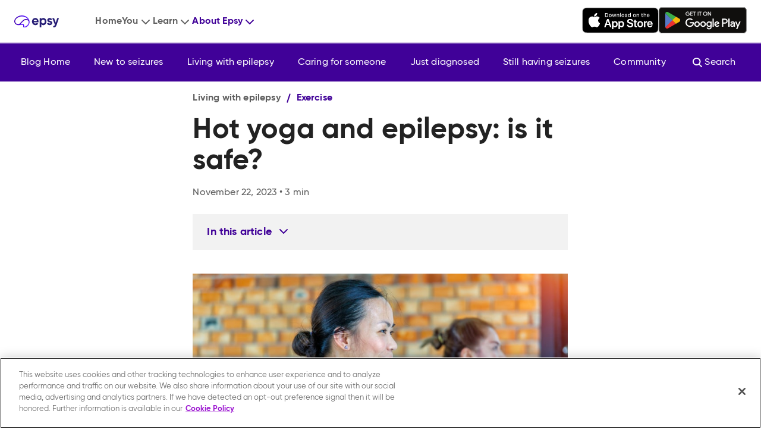

--- FILE ---
content_type: text/html
request_url: https://www.epsyhealth.com/seizure-epilepsy-blog/hot-yoga-and-epilepsy-is-it-safe
body_size: 24572
content:
<!DOCTYPE html><!-- Last Published: Wed Oct 29 2025 10:49:52 GMT+0000 (Coordinated Universal Time) --><html data-wf-domain="www.epsyhealth.com" data-wf-page="66c5cb6277cd3bc3c2f15049" data-wf-site="66c5cb6277cd3bc3c2f14e83" lang="en" data-wf-collection="66c5cb6277cd3bc3c2f15032" data-wf-item-slug="hot-yoga-and-epilepsy-is-it-safe"><head><meta charset="utf-8"/><title>Hot yoga and epilepsy: is it safe?</title><meta content="Thinking of trying out Bikram yoga or another kind of hot yoga? Read our blog about hot yoga and epilepsy to learn about the pros and cons." name="description"/><meta content="Hot yoga and epilepsy: is it safe?" property="og:title"/><meta content="Thinking of trying out Bikram yoga or another kind of hot yoga? Read our blog about hot yoga and epilepsy to learn about the pros and cons." property="og:description"/><meta content="https://cdn.prod.website-files.com/66c5cb6277cd3bc3c2f14ea5/66c5cb6277cd3bc3c2f15c32_Facebook_1200_630_hotyoga-min.jpg" property="og:image"/><meta content="Hot yoga and epilepsy: is it safe?" property="twitter:title"/><meta content="Thinking of trying out Bikram yoga or another kind of hot yoga? Read our blog about hot yoga and epilepsy to learn about the pros and cons." property="twitter:description"/><meta content="https://cdn.prod.website-files.com/66c5cb6277cd3bc3c2f14ea5/66c5cb6277cd3bc3c2f15c32_Facebook_1200_630_hotyoga-min.jpg" property="twitter:image"/><meta property="og:type" content="website"/><meta content="summary_large_image" name="twitter:card"/><meta content="width=device-width, initial-scale=1" name="viewport"/><link href="https://cdn.prod.website-files.com/66c5cb6277cd3bc3c2f14e83/css/updated-epsy.webflow.shared.06cd03639.min.css" rel="stylesheet" type="text/css"/><script type="text/javascript">!function(o,c){var n=c.documentElement,t=" w-mod-";n.className+=t+"js",("ontouchstart"in o||o.DocumentTouch&&c instanceof DocumentTouch)&&(n.className+=t+"touch")}(window,document);</script><link href="https://cdn.prod.website-files.com/5e3d9fa708d9663bbc15d009/5e41703403c7c5e60e30cd77_favicon-32x32.png" rel="shortcut icon" type="image/x-icon"/><link href="https://cdn.prod.website-files.com/5e3d9fa708d9663bbc15d009/63d2984d9ae1e72e276e1b8d_Epsy-logo_reduced_256x256.png" rel="apple-touch-icon"/><link rel="preconnect" href="https://cdn.prod.website-files.com/" crossorigin><link rel="preconnect" href="https://assets.epsyhealth.com/" crossorigin><link rel="preconnect" href="https://d3e54v103j8qbb.cloudfront.net/" crossorigin><link rel="preconnect" href="https://cdnjs.cloudflare.com/" crossorigin><link rel="preconnect" href="https://cdn-ukwest.onetrust.com/" crossorigin>

<meta name="ahrefs-site-verification" content="a8d04e6a7dfb8049d3671d1cac02423c9ca24930dfda1e87ed25601ba335b36e">



<!-- Header Code -->
<script>
var windowWidth,
    lazyImages,
    lazyBackground,
    lazyIframe,
    lazyScripts,
    src,
    style,
    datasrc,
    urls,
    analytics,
    s,
    x,
    i,
    j = 0,
    flag;
function init() {
    flag && ((flag = 0), lazyLoadImg(), lazyLoadBackground(), lazyLoadIframe(), load_all_js(), load_third_party_js());
}
function lazyLoadImg() {
    lazyImages.forEach(function (e) {
        (e.src = e.dataset.src), (e.className += "lazyloaded");
    });
}
function lazyLoadBackground() {
    lazyBackground.forEach(function (e) {
        e.style = e.dataset.style;
    });
}
function lazyLoadIframe() {
    lazyIframe.forEach(function (e) {
        e.src = e.dataset.src;
    });
}
function lazyLoadScripts() {
    isNaN(j) && (j = 0),
        j != lazyScripts.length &&
            (lazyScripts[j] != null && lazyScripts[j].getAttribute("type") == "lazyload2"
                ? (lazyScripts[j].setAttribute("type", "lazyloaded"),
                  typeof lazyScripts[j].dataset.src != "undefined"
                      ? (((s = document.createElement("script")).type = "text/javascript"),
                        (s.async = !0),
                        (s.src = lazyScripts[j].dataset.src),
                        (x = document.getElementsByTagName("body")[0]).appendChild(s),
                        (s.onload = function () {
                            j++, lazyLoadScripts();
                        }))
                      : (((s = document.createElement("script")).type = "text/javascript"), (s.async = !0), (s.innerHTML = lazyScripts[j].innerHTML), (x = document.getElementsByTagName("body")[0]).appendChild(s), j++, lazyLoadScripts()))
                : (j++, lazyLoadScripts()));
}
function lazyLoadCss(e) {
    ((s = document.createElement("link")).rel = "stylesheet"), (s.href = e), (x = document.getElementsByTagName("head")[0]).appendChild(s);
}
function load_third_party_js() {
  var textarea = document.getElementById('test');
  if (textarea) {
  var input = textarea.value;
      var div = document.createElement('div');
      div.innerHTML = input;
      var scripts = div.getElementsByTagName("script");
      for (var i = 0; i < scripts.length; i++) {
          var script = document.createElement('script');
          script.type = 'text/javascript';
        if (scripts[i].src) {
          console.log(i, 'scripts[i].src ===>>', scripts[i].src);
          script.src = scripts[i].src;
        } else { 
          console.log(i, scripts[i].innerHTML);
          script.innerHTML = scripts[i].innerHTML;
          console.log('loadScript');
        }
          document.body.appendChild(script);
      }
    textarea.remove()
    
  }
}
function lazyLoadJS(e) {
    ((s = document.createElement("script")).type = "text/javascript"), (s.async = !0), (s.src = e), (x = document.getElementsByTagName("body")[0]).appendChild(s);
}
function asyncLoad() {}
function load_all_js() {
          
          //lazyLoadCss("//cdn.shopify.com/s/files/1/0613/5054/3550/t/2/assets/disclosure.css"),
        setTimeout(function () {
            lazyLoadScripts();
        }, 1e3),
        setTimeout(function () {
            (lazyImages = document.querySelectorAll("img.lazy")).forEach(function (e) {
                e.src = e.dataset.src;
            });
        }, 5e3);
}
document.addEventListener("DOMContentLoaded", function () {
    (windowWidth = screen.width),
        (lazyImages = document.querySelectorAll("img.lazy")),
        (lazyBackground = document.querySelectorAll(".lazybg")),
        (lazyIframe = document.querySelectorAll("iframe.lazy")),
        (lazyScripts = document.querySelectorAll("script[type='lazyload2']")),
        (i = 0),
        (j = 0),
        (flag = 1),
        window.addEventListener("scroll", function () {
            init();
        }),
        window.addEventListener("mousemove", function () {
            init();
        }),
        window.addEventListener("touchstart", function () {
            init();
        }),
        setTimeout(function () {
            init();
        }, 6e3);
});
  
</script>


<!-- anti-flicker snippet (recommended)  -->
<style>.async-hide { opacity: 0 !important} </style>



<!-- Google Tag Manager -->
<script type="lazyload2">(function(w,d,s,l,i){w[l]=w[l]||[];w[l].push({'gtm.start':
new Date().getTime(),event:'gtm.js'});var f=d.getElementsByTagName(s)[0],
j=d.createElement(s),dl=l!='dataLayer'?'&l='+l:'';j.async=true;j.src=
'https://www.googletagmanager.com/gtm.js?id='+i+dl;f.parentNode.insertBefore(j,f);
})(window,document,'script','dataLayer','GTM-WL7JH4Z');</script>
<!-- End Google Tag Manager -->

<!-- Meta Pixel Code -->
<script type='lazyload2'>
    document.addEventListener('DOMContentLoaded', () => {
        setTimeout(initPixel, 5000);
    });
    document.addEventListener('scroll', initPixelOnEvent);
    document.addEventListener('mousemove', initPixelOnEvent);
    document.addEventListener('touchstart', initPixelOnEvent);
    function initPixelOnEvent(event) {
        initPixel();
        event.currentTarget.removeEventListener(event.type, initPixelOnEvent);
    }
    function initPixel() {
        if (window.pixelDidInit) {
            return false;
        }
        window.pixelDidInit = true;
        !function (f, b, e, v, n, t, s) {
            if (f.fbq) return; n = f.fbq = function () {
                n.callMethod ?
                    n.callMethod.apply(n, arguments) : n.queue.push(arguments)
            };
            if (!f._fbq) f._fbq = n; n.push = n; n.loaded = !0; n.version = '2.0';
            n.queue = []; t = b.createElement(e); t.async = !0;
            t.src = v; s = b.getElementsByTagName(e)[0];
            s.parentNode.insertBefore(t, s)
        }(window, document, 'script',
            'https://connect.facebook.net/en_US/fbevents.js');
        fbq('init', '154434239221781');
        fbq('track', 'PageView');
    }
</script>
<noscript><img height="1" width="1" style="display:none"
    src="https://www.facebook.com/tr?id=154434239221781&ev=PageView&noscript=1" /></noscript>
<!-- End Meta Pixel Code -->

<style>
.nav-active-link {
  color: #400198;
}

.blog__post-image {
    width: 100%;
    min-height: 455px !important;
}
.blog__featured-thumbnail {
    min-width: 560px;
}

@media(max-width: 767px){
  .blog__featured-thumbnail {
   min-width: 328px;
}}
</style>

<script type='lazyload2'>
window.addEventListener("load", function(){
  const navDropdowns = document.querySelectorAll(".nav-dropdown");
  Array.from(navDropdowns).forEach(dropdown => {
    const dropdownLinks = dropdown.querySelectorAll("nav a");
    Array.from(dropdownLinks).forEach(el => {
      const href = el.getAttribute("href");
      if (href === window.location.pathname) {
        const mainLink = dropdown.querySelector(".nav-dropdown-link");
       	mainLink.classList.add("nav-active-link")
      }
    }); 
  });    
});
</script><script type="text/javascript" src="//script.crazyegg.com/pages/scripts/0117/2051.js" async="async"></script></head><body class="blog"><div id="top" class="top"></div><div class="w-embed"><style>
    html {
        scroll-padding-top: 64px;
    }

    body {
        font-family: Gilroy, sans-serif;
        color: #222;
        font-size: 16px;
        line-height: 24px;
        font-weight: 500;
        letter-spacing: 0.01em;
    }

    h2 {
        margin-top: 20px;
        margin-bottom: 10px;
        font-size: 32px;
        line-height: 36px;
        font-weight: bold;
    }

    h3 {
        margin-top: 20px;
        margin-bottom: 10px;
        font-size: 24px;
        line-height: 30px;
        font-weight: bold;
    }

    h4 {
        margin-top: 10px;
        margin-bottom: 10px;
        font-size: 18px;
        line-height: 24px;
        font-weight: bold;
    }

    p {
        margin-top: 24px;
        font-size: 18px;
        line-height: 30px;
    }

    a {
        text-decoration: none;
    }

    a:hover {
        color: #f20493;
    }

    ul {
        margin-top: 0px;
        margin-bottom: 10px;
        padding-left: 40px;
    }

    img {
        max-width: 100%;
    }

    blockquote {
        margin-bottom: 10px;
        padding: 10px 20px;
        border-left: 5px solid #e2e2e2;
        font-size: 18px;
        line-height: 22px;
    }

    .therapy__banner img {
        margin-top: 0 !important;
    }

    .next__page-block {
        display: block !important;
    }

    .blog__post-link {
        box-shadow: 0px 4px 15px rgba(0, 0, 0, 0.1);
    }

    .blog__post-link:hover {
        box-shadow: 0px 10px 15px rgba(0, 0, 0, 0.2);
    }

    .navbar__menu-button img,
    .padding__0 .navbar__dropdown-nested,
    .blog__post-toc-toggle img {
        -webkit-transition: -webkit-transform 160ms ease;
        transition: -webkit-transform 160ms ease;
        transition: transform 160ms ease;
        transition: transform 160ms ease, -webkit-transform 160ms ease;
    }

    .navbar__menu-button.w--open img,
    .padding__0.w--open .navbar__dropdown-nested,
    .blog__post-toc-toggle.w--open img {
        -webkit-transform: rotate(180deg);
        -ms-transform: rotate(180deg);
        transform: rotate(180deg);
    }

    .blog__post-toc.w-dropdown[style="z-index: 901;"] {
        border-bottom: 0px;
    }

    .blog__list-details-box li:first-child:after {
        content: '•';
        margin-left: 8px;
        margin-right: 8px;
    }

    .blog__featured-details-box li:first-child:after {
        content: '•';
        margin-left: 4px;
        margin-right: 4px;
    }

    .blog__post-data-list li:first-child:after {
        content: '•';
        margin-left: 4px;
        margin-right: 4px;
    }

    /*.page__link:not(:last-child) {
    margin-right: 16px;
}*/

    @media screen and (min-width: 992px) {
        .navbar__dropdown-block.w--current .navbar__dropdown-title {
            box-shadow: 0 2px 0 0 #fafbfd;
        }

        .navbar__search-button.w--current div {
            box-shadow: 0 2px 0 0 #fafbfd;
        }

        .navbar__dropdown-content.w--open {
            box-shadow: 0px 4px 8px rgba(0, 0, 0, 0.15);
        }

        .navbar__dropdown-block:hover .navbar__dropdown-title {
            color: #f20493;
        }

        .navbar__dropdown-block.w--current:hover .navbar__dropdown-title {
            box-shadow: 0 2px 0 0 #f20493;
        }

        .navbar__search-button:hover {
            color: #f20493;
        }

        .navbar__search-button.w--current:hover div {
            box-shadow: 0 2px 0 0 #f20493;
        }
    }

    @media screen and (max-width: 991px) {
        .section.blog__categories-navbar {
            overflow-x: auto;
        }

        /* Hide scrollbar for Chrome, Safari and Opera */
        .section.blog__categories-navbar::-webkit-scrollbar {
            display: none;
        }

        /* Hide scrollbar for IE, Edge and Firefox */
        .section.blog__categories-navbar {
            -ms-overflow-style: none;
            /*IE and Edge*/
            scrollbar-width: none;
            /* Firefox  */
        }

        .navbar__dropdown-block.w--current div {
            color: #400198;
        }

        .navbar__dropdown-block.home.w--current div {
            color: #400198;
        }

        .navbar__menu {
            box-shadow: 0px 4px 8px rgba(0, 0, 0, 0.15);
        }

        .padding__0.w--open .navbar__menu-icon {
            color: #f20493 !important;
        }

        .padding__0.w--open .navbar__dropdown-title {
            color: #f20493 !important;
        }

        .padding__0.w--open .navbar__icon-box {
            background-color: #f20493;
        }

        .padding__0.w--open .navbar__dropdown-nested {
            color: #fff;
        }

        /* .w-dropdown[style*="max-width: 1278px;"][style*="z-index: 901;"] {
        position: fixed;
        left: 0%;
        top: 0px;
        right: 0%;
        bottom: 0%;
        z-index: 15;
        width: 100%;
        min-width: auto;
        border-bottom-left-radius: 16px;
        border-bottom-right-radius: 16px;
        background-color: #fafbfd;
    } */

        /* .w-dropdown[style*="max-width: 1278px;"][style*="z-index: 901;"] .padding__0 {
        margin-top: 24px;
    }

    .w-dropdown[style*="max-width: 1278px;"][style*="z-index: 901;"] .navbar__dropdown-title {
        font-size: 18px;
        line-height: 28px;
        font-weight: 700;
        color: #400198;
    } */

        /* .w-dropdown[style*="max-width: 1278px;"][style*="z-index: 901;"] .navbar__icon-box {
        background-color: #dbcdfe;
    }

    .w-dropdown[style*="max-width: 1278px;"][style*="z-index: 901;"] .navbar__dropdown-nested {
        color: #400198;
        -webkit-transform: rotate(180deg);
        -ms-transform: rotate(180deg);
        transform: rotate(180deg);
        -webkit-transition: -webkit-transform 325ms ease;
        transition: -webkit-transform 325ms ease;
        transition: transform 325ms ease;
        transition: transform 325ms ease, -webkit-transform 325ms ease;
    }

    .w-dropdown[style*="max-width: 1278px;"][style*="z-index: 901;"] .navbar__menu-icon {
        color: #400198;
    } */

        .navbar__dropdown-toggle .navbar__dropdown-block.w--current .navbar__dropdown-title {
            color: #400198
        }

        .navbar__dropdown-block.w--current+.navbar__menu-icon {
            color: #400198;
        }

        /* .padding__0.w--open .navbar__dropdown-links.categories {
        display: block;
    } */

        .navbar {
            filter: drop-shadow(0px 4px 8px rgba(0, 0, 0, 0.15));
        }

        /* .padding__0.w--open .navbar__menu-icon {
        display: none;
    } */

        /* .padding__0.w--open .navbar__dropdown-toggle {
        width: 100%;
        background-color: #f6f3ff;
    } */

        /* .padding__0.w--open .navbar__dropdown-block {
        width: 100%;
    } */

        /* .padding__0.w--open .navbar__dropdown-back {
        -webkit-box-ordinal-group: 0;
        -webkit-order: -1;
        -ms-flex-order: -1;
        order: -1;
    } */

        .truncate {
            max-width: calc(100vw - 140px);
            white-space: nowrap;
            overflow: hidden;
            text-overflow: ellipsis;
        }
    }

    @media screen and (min-width: 480px) and (max-width: 767px) {
        .truncate {
            max-width: calc(100vw - 252px);
        }
    }

    @media screen and (max-width: 359px) and (min-width: 320px) {
        .therapy__sinus {
            max-width: 60px;
            max-height: 60px;
            right: -5%;
            bottom: -6%;
        }
    }

    @media screen and (max-width: 374px) and (min-width: 360px) {
        .therapy__sinus {
            max-width: 80px;
            max-height: 80px;
            right: -5%;
            bottom: -9.5%;
        }
    }
</style></div><header class="haeder"><div data-animation="default" class="new__navbar w-nav" data-easing2="ease" data-easing="ease" data-collapse="medium" data-w-id="ed488bae-8a71-f319-31f0-0243c6474ee7" role="banner" data-no-scroll="1" data-duration="400" data-doc-height="1"><div class="new__navbar-w w-container"><a href="/" class="w-nav-brand"><img src="https://cdn.prod.website-files.com/66c5cb6277cd3bc3c2f14e83/66c5cb6277cd3bc3c2f153ee_logo.svg" loading="lazy" width="86" height="22" alt="" class="img"/></a><nav role="navigation" class="new__navbar-menu w-nav-menu"><div class="new__navbar-menu-links"><a href="/" class="new__navbar-link w-nav-link">Home</a><div data-hover="false" data-delay="0" class="new__navbar-dropdown w-dropdown"><div class="new__navbar-link w-dropdown-toggle"><div class="navbar__label">You</div><div class="mega__menu-chevron-label">Back to Main Menu</div><svg width="24" height="24" viewBox="0 0 24 24" fill="none" xmlns="http://www.w3.org/2000/svg" class="mega__menu-chevron"><rect width="24" height="24" rx="12" fill="currentColor" class="chevron__bg"></rect><path fill-rule="evenodd" d="M9.29289 5.29289C9.68342 4.90237 10.3166 4.90237 10.7071 5.29289L16.7071 11.2929C17.0976 11.6834 17.0976 12.3166 16.7071 12.7071L10.7071 18.7071C10.3166 19.0976 9.68342 19.0976 9.29289 18.7071C8.90237 18.3166 8.90237 17.6834 9.29289 17.2929L14.5858 12L9.29289 6.70711C8.90237 6.31658 8.90237 5.68342 9.29289 5.29289Z" fill="currentColor"></path></svg></div><nav class="new__navbar-dropdown-list w-dropdown-list"><ul role="list" class="new__navbar-container w-list-unstyled"><li><a href="/you/new-to-seizures" class="new__navbar-link w-dropdown-link">New to seizures</a></li><li><a href="/you/just-diagnosed" class="new__navbar-link w-dropdown-link">Just diagnosed</a></li><li><a href="/you/living-with-epilepsy" class="new__navbar-link w-dropdown-link">Living with epilepsy</a></li><li><a href="/you/still-having-seizures" class="new__navbar-link w-dropdown-link">Still having seizures</a></li><li><a href="/you/caring-for-someone" class="new__navbar-link w-dropdown-link">Caring for someone</a></li></ul></nav></div><div data-hover="false" data-delay="0" class="new__navbar-dropdown w-dropdown"><div class="new__navbar-link-copy second w-dropdown-toggle"><div class="navbar__label">Learn</div><div class="mega__menu-chevron-label">Back to Main Menu</div><svg width="24" height="24" viewBox="0 0 24 24" fill="none" xmlns="http://www.w3.org/2000/svg" class="mega__menu-chevron"><rect width="24" height="24" rx="12" fill="currentColor" class="chevron__bg"></rect><path fill-rule="evenodd" d="M9.29289 5.29289C9.68342 4.90237 10.3166 4.90237 10.7071 5.29289L16.7071 11.2929C17.0976 11.6834 17.0976 12.3166 16.7071 12.7071L10.7071 18.7071C10.3166 19.0976 9.68342 19.0976 9.29289 18.7071C8.90237 18.3166 8.90237 17.6834 9.29289 17.2929L14.5858 12L9.29289 6.70711C8.90237 6.31658 8.90237 5.68342 9.29289 5.29289Z" fill="currentColor"></path></svg></div><nav class="new__navbar-dropdown-list w-dropdown-list"><ul role="list" class="new__navbar-container w-list-unstyled"><li class="new__navbar-container-li"><a href="/seizure-epilepsy-blog" class="new__navbar-link w-dropdown-link">Articles</a></li><li class="new__navbar-container-li"><a href="https://www.epsyhealth.com/seizure-epilepsy-blog-categories/community" class="new__navbar-link mega w-dropdown-link">Community stories</a></li><li class="new__navbar-container-li"><a href="/quiz/step-1" class="new__navbar-link mega w-dropdown-link">Quiz: could you be DRE?</a></li></ul></nav></div><div data-hover="false" data-delay="0" class="new__navbar-dropdown w-dropdown"><div class="new__navbar-link w-dropdown-toggle"><div class="navbar__label">About Epsy</div><div class="mega__menu-chevron-label">Back to Main Menu</div><svg width="24" height="24" viewBox="0 0 24 24" fill="none" xmlns="http://www.w3.org/2000/svg" class="mega__menu-chevron"><rect width="24" height="24" rx="12" fill="currentColor" class="chevron__bg"></rect><path fill-rule="evenodd" d="M9.29289 5.29289C9.68342 4.90237 10.3166 4.90237 10.7071 5.29289L16.7071 11.2929C17.0976 11.6834 17.0976 12.3166 16.7071 12.7071L10.7071 18.7071C10.3166 19.0976 9.68342 19.0976 9.29289 18.7071C8.90237 18.3166 8.90237 17.6834 9.29289 17.2929L14.5858 12L9.29289 6.70711C8.90237 6.31658 8.90237 5.68342 9.29289 5.29289Z" fill="currentColor"></path></svg></div><nav class="new__navbar-dropdown-list w-dropdown-list"><ul role="list" class="new__navbar-container w-list-unstyled"><li><a href="/about-epsy" class="new__navbar-link w-dropdown-link">About</a></li><li><a href="/news" class="new__navbar-link w-dropdown-link">News</a></li></ul></nav></div></div><div class="navbar__app-w"><p class="small-label navabr-cta">Download the free Epsy app</p><div class="navbar__app-flexbox"><a data-event-label="iOS" data-event-category="Click" data-event-action="Register" id="w-node-ed488bae-8a71-f319-31f0-0243c6474f49-c2f15049" href="https://apps.apple.com/us/app/epsy/id1479108189?l=nb" class="ga-event w-inline-block"><img src="https://cdn.prod.website-files.com/66c5cb6277cd3bc3c2f14e83/66c5cb6277cd3bc3c2f152b2_app-store.svg" loading="lazy" width="129" height="44" alt="" id="w-node-ed488bae-8a71-f319-31f0-0243c6474f4a-c2f15049"/></a><a data-event-label="Android" data-event-category="Click" data-event-action="Register" id="w-node-ed488bae-8a71-f319-31f0-0243c6474f4b-c2f15049" href="https://play.google.com/store/apps/details?id=com.epsyhealth.epsy" class="ga-event w-inline-block"><img src="https://cdn.prod.website-files.com/66c5cb6277cd3bc3c2f14e83/66c5cb6277cd3bc3c2f152bd_google-play.svg" loading="lazy" width="148" height="44" alt="" id="w-node-ed488bae-8a71-f319-31f0-0243c6474f4c-c2f15049"/></a></div></div></nav><div class="new__navbar-button-w w-nav-button"><div class="new__navbar-button"><div class="new__navbar-button-stroke _1"></div><div class="new__navbar-button-stroke _2"></div><div class="new__navbar-button-stroke _3"></div></div></div></div><div class="w-embed"><style>
    .new__navbar-link.w-dropdown-toggle.w--open .chevron__bg,
    .new__navbar-link.w-dropdown-toggle:hover .chevron__bg {
        color: #FCCDE9;
    }




    @media screen and (max-width: 991px) {
        body[style="filter: blur(0px);"]{
            overflow: hidden;
        }
        .new__navbar-button-w.w-nav-button.w--open .new__navbar-button-stroke {
            width: 17px;
        }

        .new__navbar-button-w.w-nav-button.w--open .new__navbar-button-stroke._1 {
            transform: rotate(-135deg);
        }

        .new__navbar-button-w.w-nav-button.w--open .new__navbar-button-stroke._2 {
            display: none;
        }

        .new__navbar-button-w.w-nav-button.w--open .new__navbar-button-stroke._3 {
            transform: rotate(-45deg);
            margin-top: -8px;
        }
        .new__navbar-link.submenu.w-dropdown-toggle.w--open .navbar__link-search {
            display: block;
        }
        .new__navbar-link.last.w-dropdown-toggle.w--open .navbar__link-search {
            display: block;
        }
        .new__navbar-link.submenu.w-dropdown-toggle.w--open .navbar__label {
            display: none;
        }

        .new__navbar-link.w-dropdown-toggle.w--open .navbar__label {
            display: none;
        }
        .new__navbar-link.last.w-dropdown-toggle.w--open .navbar__flexbox {
            display: none;
        }

        .new__navbar-link-copy.second.w-dropdown-toggle.w--open .navbar__label {
            display: none;
        }

        #middle-dropdown[style="max-width: 1286px; z-index: 901; border-color: rgb(64, 1, 152);"] {
            pointer-events: none;
        }

        .new__navbar-link.submenu.w-dropdown-toggle[style="filter: blur(0px);"],
        .new__navbar-link.submenu.w-dropdown-toggle[style="filter: blur(0px);"] svg,
        .new__navbar-link.submenu.w-dropdown-toggle[style="filter: blur(0px);"] .mega__menu-chevron-label,
        .new__navbar-link-copy.second.w-dropdown-toggle[style="filter: blur(0px);"],
        .new__navbar-link-copy.second.w-dropdown-toggle[style="filter: blur(0px);"] svg,
        .new__navbar-link-copy.second.w-dropdown-toggle[style="filter: blur(0px);"] .mega__menu-chevron-label {
            z-index: 90;
            height: 0px;
            pointer-events: none;
            max-height: 1px;
            width: 0px;
            padding: 0px;
            overflow: hidden;
        }

        .new__navbar-link.w-dropdown-toggle.w--open .mega__menu-chevron-label {
            display: block;
            color: #606060 !important;
        }

        .new__navbar-link-copy.w-dropdown-toggle.w--open .mega__menu-chevron-label {
            display: block;
            color: #606060 !important;
        }

        .new__navbar-link-copy.second.w-dropdown-toggle.w--open .mega__menu-chevron {
            position: fixed;
            left: 24px;
            transform: rotate(180deg);
        }

        .new__navbar-link.submenu.w-dropdown-toggle.w--open .mega__menu-chevron {
            position: fixed;
            left: 24px;
            transform: rotate(180deg);
        }

        .new__navbar-link.submenu.w-dropdown-toggle.w--nav-dropdown-toggle-open.w--open .mega__menu-chevron-label {
            display: block;
            color: #606060 !important;
        }

        .new__navbar-link.last.w-dropdown-toggle.w--open .mega__menu-chevron {
            position: fixed;
            left: 24px;
            transform: rotate(180deg);
        }

        .new__navbar-link.last.w-dropdown-toggle.w--nav-dropdown-toggle-open.w--open .mega__menu-chevron-label {
            display: block;
            color: #606060 !important;
        }

        .new__navbar-link.w-dropdown-toggle.w--open .chevron__bg {
            color: #E8E8E8;
        }

        .new__navbar-link.w-dropdown-toggle.w--open .mega__menu-chevron {
            position: fixed;
            left: 24px;
            width: 32px;
            height: 32px;
            transform: rotate(180deg);
        }

    }
</style></div></div></header><div data-animation="default" data-collapse="medium" data-duration="400" data-easing="ease" data-easing2="ease" data-doc-height="1" role="banner" class="navbar w-nav"><div class="container flexbox__space-between navbar__container w-container"><div class="div-block-51"><div class="navbar__menu-button w-nav-button"><div class="navbar__dropdown-title home">Living with epilepsy</div><img src="https://cdn.prod.website-files.com/66c5cb6277cd3bc3c2f14e83/66c5cb6277cd3bc3c2f1528f_arrow.svg" loading="lazy" alt=""/></div><nav role="navigation" class="navbar__menu w-nav-menu"><a href="/seizure-epilepsy-blog" class="navbar__dropdown-block home w-inline-block"><div class="navbar__menu-icon w-embed"><svg width="24" height="24" viewBox="0 0 24 24" fill="none" xmlns="http://www.w3.org/2000/svg">
    <g clip-path="url(#clip0_1209_30075)">
        <path fill-rule="evenodd" clip-rule="evenodd"
            d="M22.3553 10.9974L11.9876 2.25062L1.64576 10.9967C1.22406 11.3533 0.593095 11.3005 0.236463 10.8788C-0.120169 10.4571 -0.0674193 9.82618 0.354282 9.46955L11.2121 0.287148C11.659 -0.0908102 12.3134 -0.0911999 12.7607 0.286227L23.6449 9.46878C24.0671 9.82491 24.1206 10.4558 23.7644 10.8779C23.4083 11.3001 22.7774 11.3536 22.3553 10.9974ZM4.39992 12.604L11.9928 6.18068L19.5999 12.6052V22.0041H15.4228V17.1996C15.4228 16.1071 14.5373 15.2216 13.4448 15.2216H10.768C9.6756 15.2216 8.79002 16.1071 8.79002 17.1996V22.0041H4.39992V12.604ZM12.702 4.16185C12.2919 3.81548 11.6917 3.81573 11.2818 4.16244L3.10041 11.0836C2.65615 11.4595 2.39992 12.0118 2.39992 12.5937V22.0261C2.39992 23.1185 3.2855 24.0041 4.37791 24.0041H8.81203C9.90444 24.0041 10.79 23.1185 10.79 22.0261V17.2216H13.4228V22.0261C13.4228 23.1185 14.3084 24.0041 15.4008 24.0041H19.6219C20.7143 24.0041 21.5999 23.1185 21.5999 22.0261V12.595C21.5999 12.0125 21.3432 11.4596 20.8982 11.0838L12.702 4.16185Z"
            fill="currentColor" />
    </g>
</svg></div><div class="navbar__dropdown-title">Blog Home</div></a><div class="w-dyn-list"><div role="list" class="navbar__list-container w-dyn-items"><div role="listitem" class="navbar__dropdown w-dyn-item"><div data-hover="true" data-delay="0" data-w-id="d49bd21e-3bc4-751e-25d8-4cf902fd9b50" class="navbar__dropdown w-dropdown"><div class="padding__0 w-dropdown-toggle"><div class="navbar__dropdown-toggle"><div class="navbar__menu-icon w-richtext"><div class="w-embed"><svg width="24" height="24" viewBox="0 0 24 24" fill="none" xmlns="http://www.w3.org/2000/svg">
    <g clip-path="url(#clip0_1209_30086)">
        <path fill-rule="evenodd" clip-rule="evenodd"
            d="M12 22C17.5228 22 22 17.5228 22 12C22 6.47715 17.5228 2 12 2C6.47715 2 2 6.47715 2 12C2 17.5228 6.47715 22 12 22ZM12 24C18.6274 24 24 18.6274 24 12C24 5.37258 18.6274 0 12 0C5.37258 0 0 5.37258 0 12C0 18.6274 5.37258 24 12 24ZM13 17C13 17.5523 12.5523 18 12 18C11.4477 18 11 17.5523 11 17C11 16.4477 11.4477 16 12 16C12.5523 16 13 16.4477 13 17ZM9.95576 9.34989C10.1901 8.58862 10.971 8 11.8707 8C12.929 8 13.8 8.86661 13.8 9.95173C13.8 10.8774 12.9968 11.5723 11.6575 12.0605C11.1387 12.2496 10.8713 12.8236 11.0605 13.3425C11.2496 13.8613 11.8236 14.1287 12.3425 13.9395C13.7513 13.426 15.8 12.2865 15.8 9.95173C15.8 7.77645 14.048 6 11.8707 6C10.1398 6 8.55029 7.11736 8.04424 8.76158C7.88178 9.28943 8.17799 9.84903 8.70584 10.0115C9.23369 10.174 9.7933 9.87774 9.95576 9.34989Z"
            fill="currentColor" />
    </g>
</svg></div></div><a href="/seizure-epilepsy-blog-categories/new-to-seizures" class="navbar__dropdown-block w-inline-block"><div class="navbar__dropdown-title">New to seizures</div></a></div><div class="navbar__dropdown-back"><div class="navbar__icon-box"><div class="navbar__dropdown-nested w-embed"><svg width="24" height="24" viewBox="0 0 24 24" fill="none" xmlns="http://www.w3.org/2000/svg">
    <path fill-rule="evenodd" clip-rule="evenodd"
        d="M5.81816 9.46281C6.20869 9.07229 6.84185 9.07229 7.23238 9.46282L12.5253 14.7557L17.8182 9.46281C18.2087 9.07229 18.8418 9.07229 19.2324 9.46281C19.6229 9.85334 19.6229 10.4865 19.2324 10.877L13.2324 16.877C13.0448 17.0646 12.7905 17.1699 12.5253 17.1699C12.2601 17.1699 12.0057 17.0646 11.8182 16.877L5.81816 10.877C5.42764 10.4865 5.42764 9.85334 5.81816 9.46281Z"
        fill="currentColor" />
</svg></div></div></div></div><nav style="height:0px;display:none" class="navbar__dropdown-content w-dropdown-list"><div class="w-dyn-list"><div role="list" class="w-dyn-items"><div role="listitem" class="w-dyn-item"><a href="/seizure-epilepsy-blog-subcategories/about-epilepsy" class="navbar__dropdown-links">About epilepsy</a></div><div role="listitem" class="w-dyn-item"><a href="/seizure-epilepsy-blog-subcategories/inside-the-brain" class="navbar__dropdown-links">Inside the brain</a></div><div role="listitem" class="w-dyn-item"><a href="/seizure-epilepsy-blog-subcategories/seizure-types" class="navbar__dropdown-links">Seizure types</a></div><div role="listitem" class="w-dyn-item"><a href="/seizure-epilepsy-blog-subcategories/causes" class="navbar__dropdown-links">Causes</a></div><div role="listitem" class="w-dyn-item"><a href="/seizure-epilepsy-blog-subcategories/epilepsy-facts" class="navbar__dropdown-links">Epilepsy facts</a></div></div></div></nav></div></div><div role="listitem" class="navbar__dropdown w-dyn-item"><div data-hover="true" data-delay="0" data-w-id="d49bd21e-3bc4-751e-25d8-4cf902fd9b50" class="navbar__dropdown w-dropdown"><div class="padding__0 w-dropdown-toggle"><div class="navbar__dropdown-toggle"><div class="navbar__menu-icon w-richtext"><div class="w-embed"><svg width="24" height="24" viewBox="0 0 24 24" fill="none" xmlns="http://www.w3.org/2000/svg">
    <g clip-path="url(#clip0_1209_30090)">
        <path fill-rule="evenodd" clip-rule="evenodd"
            d="M2.01263 11.3547C2.04764 10.8564 2.33672 9.9291 3.0177 8.83432C3.677 7.77439 4.60866 6.71354 5.73411 5.90774C8.38115 4.01252 10.7945 3.84194 13.6818 4.08734C16.2086 4.30209 19.3489 5.90545 21.1073 8.81431C22.0192 10.3229 22.318 12.6086 21.592 14.8512C21.0714 16.459 19.8914 18.0702 18.6752 18.928C18.3329 19.1695 18.0176 19.3711 17.732 19.5325C17.786 19.3107 17.8283 19.0725 17.8456 18.8275C17.9068 17.9583 17.6573 16.9575 16.7771 16.1781C15.8699 15.3746 14.7645 15.2859 14.0028 15.3203C13.2294 15.3552 12.3961 15.5409 11.6937 15.704L11.406 15.771C9.9648 16.1074 8.71429 16.3992 7.52744 16.2929C4.74329 16.0437 3.66553 15.1032 2.99123 14.2831C2.23796 13.3669 1.92285 12.6326 2.01263 11.3547ZM16.4873 19.9973C16.4878 19.9966 16.4949 19.9969 16.5072 20.0004C16.493 19.9997 16.4868 19.998 16.4873 19.9973ZM4.56981 4.28158C1.84011 6.23599 0.149263 9.33987 0.0175522 11.2145C-0.114158 13.0892 0.427653 14.3142 1.44633 15.5532C2.46501 16.7922 4.03739 17.9885 7.34911 18.2849C8.87231 18.4213 10.4286 18.0555 11.7939 17.7346L11.7939 17.7346C13.3971 17.3578 14.737 17.0429 15.4511 17.6753C16.1487 18.2931 15.7966 19.1593 15.4737 19.9539C15.1844 20.6656 14.9185 21.3198 15.4511 21.6866C16.5784 22.4629 18.2341 21.6866 19.828 20.5623C21.422 19.438 22.8504 17.4576 23.4948 15.4672C24.3793 12.7351 24.0632 9.83818 22.8188 7.77967C20.7043 4.28158 16.9659 2.35925 13.8511 2.09452C10.7364 1.82979 7.766 1.99318 4.56981 4.28158ZM13.4868 6.5694C13.8012 6.11538 13.6881 5.4924 13.2341 5.17794C12.7801 4.86347 12.1571 4.97659 11.8426 5.4306L9.17598 9.2806C8.96418 9.5864 8.93961 9.98449 9.11222 10.314C9.28482 10.6435 9.62606 10.85 9.99805 10.85H12.089L10.5093 13.1306C10.1948 13.5846 10.308 14.2076 10.762 14.5221C11.216 14.8365 11.839 14.7234 12.1534 14.2694L14.8201 10.4194C15.0319 10.1136 15.0565 9.71551 14.8839 9.38599C14.7113 9.05648 14.37 8.85 13.998 8.85H11.9071L13.4868 6.5694Z"
            fill="currentColor" />
    </g>
</svg></div></div><a href="/seizure-epilepsy-blog-categories/living-with-epilepsy" class="navbar__dropdown-block w-inline-block"><div class="navbar__dropdown-title">Living with epilepsy</div></a></div><div class="navbar__dropdown-back"><div class="navbar__icon-box"><div class="navbar__dropdown-nested w-embed"><svg width="24" height="24" viewBox="0 0 24 24" fill="none" xmlns="http://www.w3.org/2000/svg">
    <path fill-rule="evenodd" clip-rule="evenodd"
        d="M5.81816 9.46281C6.20869 9.07229 6.84185 9.07229 7.23238 9.46282L12.5253 14.7557L17.8182 9.46281C18.2087 9.07229 18.8418 9.07229 19.2324 9.46281C19.6229 9.85334 19.6229 10.4865 19.2324 10.877L13.2324 16.877C13.0448 17.0646 12.7905 17.1699 12.5253 17.1699C12.2601 17.1699 12.0057 17.0646 11.8182 16.877L5.81816 10.877C5.42764 10.4865 5.42764 9.85334 5.81816 9.46281Z"
        fill="currentColor" />
</svg></div></div></div></div><nav style="height:0px;display:none" class="navbar__dropdown-content w-dropdown-list"><div class="w-dyn-list"><div role="list" class="w-dyn-items"><div role="listitem" class="w-dyn-item"><a href="/seizure-epilepsy-blog-subcategories/triggers" class="navbar__dropdown-links">Triggers</a></div><div role="listitem" class="w-dyn-item"><a href="/seizure-epilepsy-blog-subcategories/medication" class="navbar__dropdown-links">Medication</a></div><div role="listitem" class="w-dyn-item"><a href="/seizure-epilepsy-blog-subcategories/exercise" class="navbar__dropdown-links">Exercise</a></div><div role="listitem" class="w-dyn-item"><a href="/seizure-epilepsy-blog-subcategories/mental-health" class="navbar__dropdown-links">Mental health</a></div><div role="listitem" class="w-dyn-item"><a href="/seizure-epilepsy-blog-subcategories/aging" class="navbar__dropdown-links">Aging</a></div></div></div></nav></div></div><div role="listitem" class="navbar__dropdown w-dyn-item"><div data-hover="true" data-delay="0" data-w-id="d49bd21e-3bc4-751e-25d8-4cf902fd9b50" class="navbar__dropdown w-dropdown"><div class="padding__0 w-dropdown-toggle"><div class="navbar__dropdown-toggle"><div class="navbar__menu-icon w-richtext"><div class="w-embed"><svg width="24" height="24" viewBox="0 0 24 24" fill="none" xmlns="http://www.w3.org/2000/svg">
    <g clip-path="url(#clip0_1209_30107)">
        <path
            d="M16.2289 2.75851C15.9846 2.51804 15.6944 2.32728 15.3751 2.19713C15.0558 2.06699 14.7136 2 14.3679 2C14.0223 2 13.6801 2.06699 13.3607 2.19713C13.0414 2.32728 12.7513 2.51804 12.507 2.75851L11.9999 3.25733L11.4928 2.75851C10.9992 2.273 10.3298 2.00025 9.6318 2.00025C8.93381 2.00025 8.2644 2.273 7.77084 2.75851C7.27728 3.24401 7 3.90249 7 4.58909C7 5.2757 7.27728 5.93418 7.77084 6.41968L8.27794 6.91851L11.9999 10L15.7218 6.91851L16.2289 6.41968C16.4734 6.17933 16.6673 5.89395 16.7996 5.57985C16.9319 5.26575 17 4.92909 17 4.58909C17 4.2491 16.9319 3.91244 16.7996 3.59834C16.6673 3.28424 16.4734 2.99886 16.2289 2.75851Z"
            stroke="currentColor" stroke-width="2" stroke-linecap="round" stroke-linejoin="round" />
        <path
            d="M8.62092 16.9966C9.94973 17.2708 19 19.4999 17.5886 16.5957M17.5886 16.5957C17.5886 16.5957 17.1959 15.9989 16.4882 15.7937C15.7805 15.5886 14.4812 15.558 12.9967 15.2385C11.061 14.8219 10.232 13.2775 8.26253 13.3907C7.37018 13.442 6.89329 13.6682 6.0484 13.9533C4.08995 14.6141 1.53234 16.4687 1.05063 16.8252C1.00429 16.8595 0.992196 16.9224 1.02102 16.9724L3.63921 21.5072C3.67142 21.563 3.74312 21.5815 3.79845 21.5485C4.08551 21.3773 4.92944 20.8889 5.55843 20.6782C6.74029 20.2821 8.45444 21.2966 13.0976 21.7653C14.1461 21.8712 15.3449 21.5789 16.6176 21.0215C18.2441 20.3091 20.3458 18.4395 20.3458 18.4395C20.3458 18.4395 23.2277 16.3462 22.9616 15.6409C22.6954 14.9356 21.7507 14.7653 21.3714 14.8411C20.992 14.917 17.5886 16.5957 17.5886 16.5957Z"
            stroke="currentColor" stroke-width="2" stroke-linecap="round" />
    </g>
</svg></div></div><a href="/seizure-epilepsy-blog-categories/caring-for-someone" class="navbar__dropdown-block w-inline-block"><div class="navbar__dropdown-title">Caring for someone</div></a></div><div class="navbar__dropdown-back"><div class="navbar__icon-box"><div class="navbar__dropdown-nested w-embed"><svg width="24" height="24" viewBox="0 0 24 24" fill="none" xmlns="http://www.w3.org/2000/svg">
    <path fill-rule="evenodd" clip-rule="evenodd"
        d="M5.81816 9.46281C6.20869 9.07229 6.84185 9.07229 7.23238 9.46282L12.5253 14.7557L17.8182 9.46281C18.2087 9.07229 18.8418 9.07229 19.2324 9.46281C19.6229 9.85334 19.6229 10.4865 19.2324 10.877L13.2324 16.877C13.0448 17.0646 12.7905 17.1699 12.5253 17.1699C12.2601 17.1699 12.0057 17.0646 11.8182 16.877L5.81816 10.877C5.42764 10.4865 5.42764 9.85334 5.81816 9.46281Z"
        fill="currentColor" />
</svg></div></div></div></div><nav style="height:0px;display:none" class="navbar__dropdown-content w-dropdown-list"><div class="w-dyn-list"><div role="list" class="w-dyn-items"><div role="listitem" class="w-dyn-item"><a href="/seizure-epilepsy-blog-subcategories/epilepsy-in-children" class="navbar__dropdown-links">Epilepsy in children</a></div><div role="listitem" class="w-dyn-item"><a href="/seizure-epilepsy-blog-subcategories/self-care" class="navbar__dropdown-links">Self-care</a></div><div role="listitem" class="w-dyn-item"><a href="/seizure-epilepsy-blog-subcategories/adhd" class="navbar__dropdown-links">ADHD</a></div><div role="listitem" class="w-dyn-item"><a href="/seizure-epilepsy-blog-subcategories/caregiver-stories" class="navbar__dropdown-links">Caregiver stories</a></div></div></div></nav></div></div><div role="listitem" class="navbar__dropdown w-dyn-item"><div data-hover="true" data-delay="0" data-w-id="d49bd21e-3bc4-751e-25d8-4cf902fd9b50" class="navbar__dropdown w-dropdown"><div class="padding__0 w-dropdown-toggle"><div class="navbar__dropdown-toggle"><div class="navbar__menu-icon w-richtext"><div class="w-embed"><svg width="24" height="24" viewBox="0 0 24 24" fill="none" xmlns="http://www.w3.org/2000/svg">
    <path fill-rule="evenodd" clip-rule="evenodd"
        d="M16.8245 5.19867V3.21052L18.7169 5.19867H16.8245ZM16.8937 0.382387C16.6254 0.10054 16.2829 -0.0118815 15.9541 0.00997341H7.18775C6.19084 0.00997341 5.36428 0.739358 5.21263 1.69359H4.20605C3.10148 1.69359 2.20605 2.58902 2.20605 3.69359V21.9946C2.20605 23.0992 3.10148 23.9946 4.20605 23.9946H17.3457C18.4502 23.9946 19.3457 23.0992 19.3457 21.9946V21.4987H19.7935C20.898 21.4987 21.7935 20.6032 21.7935 19.4987V5.98729H21.7853C21.7845 5.7025 21.6813 5.41212 21.4521 5.17132L16.8937 0.382387ZM14.8245 5.69867V2.00997H7.18775L7.18774 19.4987H19.7935V7.19867H16.3245C15.496 7.19867 14.8245 6.5271 14.8245 5.69867ZM5.18774 19.4987V3.69359H4.20605V21.9946H17.3457V21.4987H7.18774C6.08318 21.4987 5.18774 20.6032 5.18774 19.4987ZM18.6632 10.437C19.015 10.0112 18.9551 9.38089 18.5293 9.02909C18.1036 8.67729 17.4733 8.73722 17.1215 9.16296L14.5476 12.2777L12.5521 10.6176C12.0527 10.202 11.3132 10.2595 10.8839 10.7472L8.33846 13.6393C7.97357 14.0538 8.01384 14.6857 8.42841 15.0506C8.84299 15.4155 9.47487 15.3752 9.83976 14.9606L11.8712 12.6527L13.8856 14.3285C14.3963 14.7534 15.1549 14.6825 15.5781 14.1704L18.6632 10.437Z"
        fill="currentColor" />
</svg></div></div><a href="/seizure-epilepsy-blog-categories/just-diagnosed" class="navbar__dropdown-block w-inline-block"><div class="navbar__dropdown-title">Just diagnosed</div></a></div><div class="navbar__dropdown-back"><div class="navbar__icon-box"><div class="navbar__dropdown-nested w-embed"><svg width="24" height="24" viewBox="0 0 24 24" fill="none" xmlns="http://www.w3.org/2000/svg">
    <path fill-rule="evenodd" clip-rule="evenodd"
        d="M5.81816 9.46281C6.20869 9.07229 6.84185 9.07229 7.23238 9.46282L12.5253 14.7557L17.8182 9.46281C18.2087 9.07229 18.8418 9.07229 19.2324 9.46281C19.6229 9.85334 19.6229 10.4865 19.2324 10.877L13.2324 16.877C13.0448 17.0646 12.7905 17.1699 12.5253 17.1699C12.2601 17.1699 12.0057 17.0646 11.8182 16.877L5.81816 10.877C5.42764 10.4865 5.42764 9.85334 5.81816 9.46281Z"
        fill="currentColor" />
</svg></div></div></div></div><nav style="height:0px;display:none" class="navbar__dropdown-content w-dropdown-list"><div class="w-dyn-list"><div role="list" class="w-dyn-items"><div role="listitem" class="w-dyn-item"><a href="/seizure-epilepsy-blog-subcategories/testing" class="navbar__dropdown-links">Testing</a></div><div role="listitem" class="w-dyn-item"><a href="/seizure-epilepsy-blog-subcategories/doctors" class="navbar__dropdown-links">Doctors</a></div></div></div></nav></div></div><div role="listitem" class="navbar__dropdown w-dyn-item"><div data-hover="true" data-delay="0" data-w-id="d49bd21e-3bc4-751e-25d8-4cf902fd9b50" class="navbar__dropdown w-dropdown"><div class="padding__0 w-dropdown-toggle"><div class="navbar__dropdown-toggle"><div class="navbar__menu-icon w-richtext"><div class="w-embed"><svg width="24" height="24" viewBox="0 0 24 24" fill="none" xmlns="http://www.w3.org/2000/svg">
    <g clip-path="url(#clip0_1209_30093)">
        <path fill-rule="evenodd" clip-rule="evenodd"
            d="M11.3655 1.9519C8.76874 -0.644774 4.55855 -0.644773 1.96178 1.9519C-0.634985 4.54857 -0.634984 8.75861 1.96178 11.3553L2.59903 11.9925L1.96174 12.6298C-0.635032 15.2265 -0.635032 19.4365 1.96174 22.0332C4.5585 24.6298 8.76869 24.6298 11.3655 22.0332L12.0028 21.3959L12.6401 22.0332C15.2368 24.6298 19.447 24.6298 22.0438 22.0332C24.6405 19.4365 24.6405 15.2265 22.0438 12.6298L21.4065 11.9925L22.0437 11.3553C24.6405 8.75861 24.6405 4.54857 22.0437 1.9519C19.447 -0.644773 15.2368 -0.644772 12.64 1.9519L12.0028 2.58913L11.3655 1.9519ZM3.37597 14.044L4.01327 13.4067L10.5885 19.9817L9.95122 20.619C8.13552 22.4346 5.19168 22.4346 3.37597 20.619C1.56027 18.8033 1.56027 15.8596 3.37597 14.044ZM20.6295 9.94109L19.9922 10.5783L13.417 4.00331L14.0542 3.36609C15.8699 1.55045 18.8138 1.55045 20.6295 3.36609C22.4452 5.18173 22.4452 8.12546 20.6295 9.94109ZM3.37602 3.36609C5.19173 1.55045 8.13556 1.55045 9.95126 3.36609L20.6295 14.044C22.4452 15.8596 22.4452 18.8033 20.6295 20.619C18.8138 22.4346 15.87 22.4346 14.0543 20.619L3.37602 9.94109C1.56032 8.12546 1.56032 5.18173 3.37602 3.36609ZM8.11077 5.98982C8.69656 5.40404 9.64632 5.40402 10.2321 5.98979L18.0106 13.7677C18.5964 14.3534 18.5964 15.3032 18.0106 15.889L15.8893 18.0103C15.3035 18.5961 14.3538 18.5961 13.7679 18.0103L5.98949 10.2324C5.40368 9.64666 5.40366 8.69693 5.98945 8.11114L8.11077 5.98982ZM16.2428 14.8284L9.17148 7.75754L7.75727 9.17175L14.8286 16.2426L16.2428 14.8284ZM5.40619 4.00804C5.79671 4.39856 5.79671 5.03173 5.40619 5.42225C5.01566 5.81278 4.3825 5.81278 3.99197 5.42225C3.60145 5.03173 3.60145 4.39856 3.99197 4.00804C4.3825 3.61751 5.01566 3.61751 5.40619 4.00804ZM5.05256 8.03862C5.44309 7.64809 5.44309 7.01493 5.05256 6.6244C4.66204 6.23388 4.02888 6.23388 3.63835 6.6244C3.24783 7.01493 3.24783 7.64809 3.63835 8.03862C4.02888 8.42914 4.66204 8.42914 5.05256 8.03862ZM8.02238 3.65459C8.4129 4.04511 8.4129 4.67828 8.02238 5.0688C7.63185 5.45933 6.99869 5.45933 6.60817 5.0688C6.21764 4.67828 6.21764 4.04511 6.60817 3.65459C6.99869 3.26406 7.63185 3.26406 8.02238 3.65459ZM18.594 18.5779C18.2034 18.9685 18.2034 19.6016 18.594 19.9921C18.9845 20.3827 19.6176 20.3827 20.0082 19.9921C20.3987 19.6016 20.3987 18.9685 20.0082 18.5779C19.6176 18.1874 18.9845 18.1874 18.594 18.5779ZM18.9476 17.3758C18.557 16.9853 18.557 16.3521 18.9476 15.9616C19.3381 15.571 19.9713 15.571 20.3618 15.9616C20.7523 16.3521 20.7523 16.9853 20.3618 17.3758C19.9713 17.7663 19.3381 17.7663 18.9476 17.3758ZM15.9778 18.9314C15.5872 19.3219 15.5872 19.9551 15.9778 20.3456C16.3683 20.7361 17.0014 20.7361 17.392 20.3456C17.7825 19.9551 17.7825 19.3219 17.392 18.9314C17.0014 18.5409 16.3683 18.5409 15.9778 18.9314Z"
            fill="currentColor" />
    </g>
</svg></div></div><a href="/seizure-epilepsy-blog-categories/still-having-seizures" class="navbar__dropdown-block w-inline-block"><div class="navbar__dropdown-title">Still having seizures</div></a></div><div class="navbar__dropdown-back"><div class="navbar__icon-box"><div class="navbar__dropdown-nested w-embed"><svg width="24" height="24" viewBox="0 0 24 24" fill="none" xmlns="http://www.w3.org/2000/svg">
    <path fill-rule="evenodd" clip-rule="evenodd"
        d="M5.81816 9.46281C6.20869 9.07229 6.84185 9.07229 7.23238 9.46282L12.5253 14.7557L17.8182 9.46281C18.2087 9.07229 18.8418 9.07229 19.2324 9.46281C19.6229 9.85334 19.6229 10.4865 19.2324 10.877L13.2324 16.877C13.0448 17.0646 12.7905 17.1699 12.5253 17.1699C12.2601 17.1699 12.0057 17.0646 11.8182 16.877L5.81816 10.877C5.42764 10.4865 5.42764 9.85334 5.81816 9.46281Z"
        fill="currentColor" />
</svg></div></div></div></div><nav style="height:0px;display:none" class="navbar__dropdown-content w-dropdown-list"><div class="w-dyn-list"><div role="list" class="w-dyn-items"><div role="listitem" class="w-dyn-item"><a href="/seizure-epilepsy-blog-subcategories/cbd-oil" class="navbar__dropdown-links">CBD Oil</a></div><div role="listitem" class="w-dyn-item"><a href="/seizure-epilepsy-blog-subcategories/diets" class="navbar__dropdown-links">Diets</a></div><div role="listitem" class="w-dyn-item"><a href="/seizure-epilepsy-blog-subcategories/alternative-treatments" class="navbar__dropdown-links">Alternative treatments</a></div></div></div></nav></div></div><div role="listitem" class="navbar__dropdown w-dyn-item"><div data-hover="true" data-delay="0" data-w-id="d49bd21e-3bc4-751e-25d8-4cf902fd9b50" class="navbar__dropdown w-dropdown"><div class="padding__0 w-dropdown-toggle"><div class="navbar__dropdown-toggle"><div class="navbar__menu-icon w-richtext"><div class="w-embed"><svg width="24" height="24" viewBox="0 0 24 24" fill="none" xmlns="http://www.w3.org/2000/svg">
    <path fill-rule="evenodd" clip-rule="evenodd"
        d="M14.0001 7.5C14.0001 8.60457 13.1047 9.5 12.0001 9.5C10.8956 9.5 10.0001 8.60457 10.0001 7.5C10.0001 6.39543 10.8956 5.5 12.0001 5.5C13.1047 5.5 14.0001 6.39543 14.0001 7.5ZM16.0001 7.5C16.0001 9.70914 14.2093 11.5 12.0001 11.5C9.791 11.5 8.00014 9.70914 8.00014 7.5C8.00014 5.29086 9.791 3.5 12.0001 3.5C14.2093 3.5 16.0001 5.29086 16.0001 7.5ZM18.5001 4.25C17.9479 4.25 17.5001 4.69772 17.5001 5.25C17.5001 5.80228 17.9479 6.25 18.5001 6.25C19.1418 6.25 19.7001 6.78834 19.7001 7.5C19.7001 8.21166 19.1418 8.75 18.5001 8.75C17.9479 8.75 17.5001 9.19772 17.5001 9.75C17.5001 10.3023 17.9479 10.75 18.5001 10.75C20.2885 10.75 21.7001 9.27362 21.7001 7.5C21.7001 5.72638 20.2885 4.25 18.5001 4.25ZM6.50014 5.25C6.50014 4.69772 6.05242 4.25 5.50014 4.25C3.71176 4.25 2.30014 5.72638 2.30014 7.5C2.30014 9.27362 3.71176 10.75 5.50014 10.75C6.05242 10.75 6.50014 10.3023 6.50014 9.75C6.50014 9.19772 6.05242 8.75 5.50014 8.75C4.85846 8.75 4.30014 8.21166 4.30014 7.5C4.30014 6.78834 4.85846 6.25 5.50014 6.25C6.05242 6.25 6.50014 5.80228 6.50014 5.25ZM9.09892 13.5C6.55908 13.5 4.50014 15.5589 4.50014 18.0988V19.5C4.50014 20.0523 4.94785 20.5 5.50014 20.5C6.05242 20.5 6.50014 20.0523 6.50014 19.5V18.0988C6.50014 16.6635 7.66365 15.5 9.09892 15.5H14.9014C16.3366 15.5 17.5001 16.6635 17.5001 18.0988V19.5C17.5001 20.0523 17.9479 20.5 18.5001 20.5C19.0524 20.5 19.5001 20.0523 19.5001 19.5V18.0988C19.5001 15.5589 17.4412 13.5 14.9014 13.5H9.09892ZM21.4794 14.6001C21.2548 14.1521 20.7131 13.9308 19.6846 14.0178C19.1342 14.0644 18.6504 13.656 18.6038 13.1057C18.5572 12.5554 18.9656 12.0715 19.5159 12.025C20.6679 11.9275 22.4419 12.0572 23.2673 13.7038C23.6722 14.5115 23.8036 15.4755 23.8488 16.1609C23.8724 16.5177 23.8742 16.8302 23.8702 17.0546C23.8682 17.1672 23.8647 17.2587 23.8615 17.3237C23.86 17.3562 23.8585 17.3822 23.8573 17.401L23.8559 17.4238L23.8554 17.4309L23.8552 17.4335L23.8551 17.4344L23.8551 17.4349C23.8551 17.4351 23.8551 17.4352 22.9177 17.3666L23.8551 17.4352C23.8147 17.986 23.3355 18.3998 22.7847 18.3595C22.2342 18.3192 21.8206 17.8405 21.8603 17.2902L21.8603 17.2902L21.8603 17.2901L21.8604 17.2893L21.8604 17.2891L21.8611 17.2787C21.8617 17.2682 21.8627 17.2509 21.8638 17.2275C21.8661 17.1805 21.8689 17.1093 21.8705 17.0188C21.8738 16.8369 21.8722 16.5817 21.8532 16.2925C21.8131 15.6859 21.7024 15.0449 21.4794 14.6001ZM4.21563 14.0178C3.18705 13.9308 2.64535 14.1521 2.42077 14.6001C2.19781 15.0449 2.08703 15.6859 2.04702 16.2925C2.02794 16.5817 2.02641 16.8369 2.02967 17.0188C2.03129 17.1093 2.03408 17.1805 2.03634 17.2275C2.03747 17.2509 2.03846 17.2682 2.0391 17.2787L2.03976 17.2891L2.03978 17.2893L2.03983 17.2901L2.03984 17.2902L2.03984 17.2902C2.07957 17.8405 1.66596 18.3192 1.11551 18.3595C0.564704 18.3998 0.0854678 17.986 0.0451074 17.4352L0.982505 17.3666C0.0451069 17.4352 0.0450935 17.4351 0.0450797 17.4349L0.0450492 17.4344L0.0449777 17.4335L0.0447993 17.4309L0.0443053 17.4238L0.0428481 17.401C0.0416965 17.3822 0.0402212 17.3562 0.0386539 17.3237C0.035522 17.2587 0.0320063 17.1672 0.0299888 17.0546C0.025969 16.8302 0.0278139 16.5177 0.051353 16.1609C0.0965662 15.4755 0.227977 14.5115 0.632844 13.7038C1.45829 12.0572 3.23226 11.9275 4.38426 12.025C4.93458 12.0715 5.34295 12.5554 5.29638 13.1057C5.24982 13.656 4.76595 14.0644 4.21563 14.0178Z"
        fill="currentColor" />
</svg></div></div><a href="/seizure-epilepsy-blog-categories/community" class="navbar__dropdown-block w-inline-block"><div class="navbar__dropdown-title">Community</div></a></div><div class="navbar__dropdown-back"><div class="navbar__icon-box"><div class="navbar__dropdown-nested w-embed"><svg width="24" height="24" viewBox="0 0 24 24" fill="none" xmlns="http://www.w3.org/2000/svg">
    <path fill-rule="evenodd" clip-rule="evenodd"
        d="M5.81816 9.46281C6.20869 9.07229 6.84185 9.07229 7.23238 9.46282L12.5253 14.7557L17.8182 9.46281C18.2087 9.07229 18.8418 9.07229 19.2324 9.46281C19.6229 9.85334 19.6229 10.4865 19.2324 10.877L13.2324 16.877C13.0448 17.0646 12.7905 17.1699 12.5253 17.1699C12.2601 17.1699 12.0057 17.0646 11.8182 16.877L5.81816 10.877C5.42764 10.4865 5.42764 9.85334 5.81816 9.46281Z"
        fill="currentColor" />
</svg></div></div></div></div><nav style="height:0px;display:none" class="navbar__dropdown-content w-dropdown-list"><div class="w-dyn-list"><div role="list" class="w-dyn-items"><div role="listitem" class="w-dyn-item"><a href="/seizure-epilepsy-blog-subcategories/inspirational-stories" class="navbar__dropdown-links">Inspirational stories</a></div><div role="listitem" class="w-dyn-item"><a href="/seizure-epilepsy-blog-subcategories/finding-support-groups" class="navbar__dropdown-links">Finding support groups</a></div></div></div></nav></div></div></div></div></nav></div><a href="/seizure-epilepsy-blog-search" class="navbar__search-button w-inline-block"><div class="navbar__search-w"><div class="navbar__search-icon-box"><div class="navbar__search-icon w-embed"><svg width="24" height="24" viewBox="0 0 24 24" fill="none" xmlns="http://www.w3.org/2000/svg">
<path fill-rule="evenodd" clip-rule="evenodd" d="M15.5268 10.4955C15.5268 13.0579 13.3765 15.1352 10.724 15.1352C8.07143 15.1352 5.92113 13.0579 5.92113 10.4955C5.92113 7.93311 8.07143 5.85586 10.724 5.85586C13.3765 5.85586 15.5268 7.93311 15.5268 10.4955ZM14.4204 15.9223C13.3598 16.5979 12.0894 16.9911 10.724 16.9911C7.01042 16.9911 4 14.0829 4 10.4955C4 6.90815 7.01042 4 10.724 4C14.4375 4 17.4479 6.90815 17.4479 10.4955C17.4479 12.0935 16.8506 13.5567 15.8598 14.6882L19.7187 18.4159C20.0938 18.7783 20.0938 19.3658 19.7187 19.7282C19.3435 20.0906 18.7353 20.0906 18.3602 19.7282L14.4204 15.9223Z" fill="currentColor"/>
</svg></div></div><div class="display__on-desktop">Search</div></div></a></div></div><main><div class="blog__container"><div id="w-node-_4c127034-4fe4-988c-c26a-c23e35825bfa-c2f15049"><ul role="list" class="blog__post-slug"><li class="blog__post-slug-li"><a href="/seizure-epilepsy-blog-categories/living-with-epilepsy" class="blog__post-slug-link w-inline-block"><div>Living with epilepsy</div></a><div class="blog__post-slug-separator"></div></li><li><a href="/seizure-epilepsy-blog-subcategories/exercise" class="blog__post-slug-link second__level w-inline-block"><div>Exercise</div></a></li></ul><h1 class="heading__level-1 blog__post-heading">Hot yoga and epilepsy: is it safe?</h1><ul role="list" class="blog__post-data-list w-list-unstyled"><li>November 22, 2023</li><li class="list-item"><div>3</div><div class="w-embed">&nbsp</div><div>min</div></li></ul><div data-hover="false" data-delay="0" class="blog__post-toc w-dropdown"><div class="blog__post-toc-toggle w-dropdown-toggle"><div class="blog__post-toc-article">In this article</div><img src="https://cdn.prod.website-files.com/66c5cb6277cd3bc3c2f14e83/66c5cb6277cd3bc3c2f152af_epsy-chevron.svg" loading="lazy" alt="" class="blog__post-toc-icon"/></div><nav class="blog__psot-toc-content w-dropdown-list"><ul role="list" class="blog__post-toc-list"></ul></nav></div></div></div></main><article><div class="blog__container"><div id="w-node-_7c22e785-7a82-e0ac-de80-073546e4bfc2-c2f15049"><div class="blog__post-richtext w-richtext"><figure style="max-width:850px" class="w-richtext-align-fullwidth w-richtext-figure-type-image"><div><img src="https://cdn.prod.website-files.com/66c5cb6277cd3bc3c2f14ea5/66c5cb6277cd3bc3c2f15c33_Main_body_1700_1130_hotyoga-min.jpg" loading="lazy" alt="Woman doing hot yoga"/></div></figure><p>Sometimes it feels good to sweat it out! This is perhaps one reason why a growing number of people are trying out various types of hot yoga. Hot yoga involves doing yoga stretches and positions in hot and humid rooms. It is intended to enhance flexibility and strength – among other things.</p><p>If you have epilepsy and are thinking about going to a hot yoga class, it&#x27;s important to weigh up the pros and cons. It’s well known that higher temperature can cause seizures, so attending a hot yoga class with epilepsy could potentially pose a risk. </p><p>Let&#x27;s learn more about hot yoga and epilepsy – and look at whether this is an appropriate exercise for people with the condition.</p><h2>What is hot yoga?</h2><p>There are various kinds of hot yoga practice, including Bikram yoga, which is probably the most well known. Unlike in regular yoga classes, which happen at normal room temperature, hot yoga happens in spaces that can be as warm as 105 degrees Fahrenheit. They also often have relatively high levels of humidity.</p><p>A<a href="https://journals.lww.com/nsca-jscr/fulltext/2013/03000/bikram_yoga_training_and_physical_fitness_in.35.aspx"> study</a> of people doing Bikram yoga found a number of benefits to the practice:</p><ul role="list"><li>It can improve flexibility</li><li>It also improves strength</li><li>It can help with body fat loss</li></ul><p>People enjoy hot yoga for other reasons too. It makes you sweat more which can feel good, it can tackle feelings of stress, and it can feel like you’re doing a more intense workout.</p><h2>Hot yoga and epilepsy - safety considerations</h2><p>The topic of hot yoga and epilepsy has not attracted much scientific research so far. It’s therefore not possible to definitely say whether or not it&#x27;s safe to do this exercise if you have a seizure disorder.</p><p>That being said, exposure to heat is a common seizure trigger for many people with epilepsy. For example, a<a href="https://epilepsysociety.org.uk/news/seizures-and-hot-summers"> survey</a> in the UK found that 62% of people with uncontrolled epilepsy said that they had more seizures when temperatures were warmer. Another<a href="https://news.vumc.org/2017/09/06/heat-a-trigger-for-seizures/"> study</a> found that an elevated body temperature can trigger seizures. This is an issue for hot yoga, since a higher core temperature is a natural side-effect of the practice.</p><p>Doing hot yoga also causes people to sweat a lot, which means they lose electrolytes (mainly sodium – or salt). Having lower sodium levels in your bloodstream can also trigger seizures - even for people who don&#x27;t have epilepsy.</p><p>A final concern about hot yoga and epilepsy is the risk of dehydration caused by excessive sweating. Dehydration can also make it more likely that you&#x27;ll have a seizure and again, this is a side-effect of hot yoga.</p><p><strong>Hot, hot, hot:</strong><a href="https://www.epsyhealth.com/seizure-epilepsy-blog/epilepsy-and-hot-weather"><strong> </strong>Epilepsy and warm weather</a></p><h2>Speak to your doctor about hot yoga and epilepsy</h2><p>If you are thinking of taking up a new exercise like hot yoga, then it&#x27;s always a good idea to speak with your doctor first. They can advise you on whether they think it&#x27;s right for you based on your medical history and level of<a href="https://www.epsyhealth.com/seizure-epilepsy-blog/is-there-a-difference-between-refractory-uncontrolled-intractable-and-dre"> seizure control</a>.</p><p>If your seizures are in control, and you don’t find high temperatures a trigger for you, you might decide on trying hot yoga out. As with many things in life, it’s worth starting low and slow. Here are a couple of things you might want to think about:</p><ul role="list"><li>Consider attending a beginner’s class where the room is warmer than normal yoga, but not as sweltering as a 105-degree Bikram yoga class.</li><li>Tell the instructor about your epilepsy, so they know what to do if you have a seizure.</li><li>Make sure you stay hydrated, and bring along an isotonic sports drink to replenish electrolytes you lose during the session</li><li>Take regular breaks</li></ul><p>If you’re new to yoga, read our<a href="https://www.epsyhealth.com/seizure-epilepsy-blog/introduction-to-yoga-and-epilepsy"> introductory blog</a> to the sport – or read about doing other kinds of<a href="https://www.epsyhealth.com/seizure-epilepsy-blog/can-you-exercise-with-epilepsy"> exercise with epilepsy</a>. </p></div></div></div></article><div class="section"><div class="blog__container share__icons"><div id="w-node-_6995cc2a-68f1-00bf-9e42-a835d947dbd0-c2f15049"><h2 class="blog__post-action">Share article</h2><div class="blog__post-share-grid"><a id="facebook" href="#" target="_blank" class="w-node-_6995cc2a-68f1-00bf-9e42-a835d947dbd4-c2f15049 w-inline-block"><img src="https://cdn.prod.website-files.com/66c5cb6277cd3bc3c2f14e83/66c5cb6277cd3bc3c2f152ab_fb.svg" loading="lazy" alt=""/></a><a id="twitter" href="#" target="_blank" class="w-node-_6995cc2a-68f1-00bf-9e42-a835d947dbd6-c2f15049 w-inline-block"><img src="https://cdn.prod.website-files.com/66c5cb6277cd3bc3c2f14e83/66c5cb6277cd3bc3c2f152a9_twitter.svg" loading="lazy" width="64" alt=""/></a><a id="mail" href="#" class="w-node-_6995cc2a-68f1-00bf-9e42-a835d947dbd8-c2f15049 w-inline-block"><img src="https://cdn.prod.website-files.com/66c5cb6277cd3bc3c2f14e83/66c5cb6277cd3bc3c2f152ad_mail.svg" loading="lazy" alt=""/></a><a id="copy" href="#" class="copy__to-clipboard w-node-_6995cc2a-68f1-00bf-9e42-a835d947dbda-c2f15049 w-inline-block"><img src="https://cdn.prod.website-files.com/66c5cb6277cd3bc3c2f14e83/66c5cb6277cd3bc3c2f152aa_link.svg" loading="lazy" alt=""/><div aria-hidden="true" class="copy__tooltip hidden"><div>Link copied</div><img src="https://cdn.prod.website-files.com/66c5cb6277cd3bc3c2f14e83/66c5cb6277cd3bc3c2f152ac_traingle.svg" loading="lazy" alt="" class="copy__tooltip-image"/></div></a></div></div></div></div><section class="section__image people"><div class="container surfer"><div class="flexbox__vertical"><div class="_5h-col"><h2 class="white-bg-h1"><span class="white-bg">For 1 in 3 people, meds aren’t enough</span></h2></div><div class="_5-col"><p class="white-bg-p">Thankfully, meds aren’t the only option! Arm yourself with knowledge to seize command over your epilepsy.</p></div><a href="/seizure-epilepsy-blog/have-you-heard-of-drug-resistant-epilepsy" class="cta w-button"><span class="h4">Learn about Drug Resistant Epilepsy</span></a></div></div><picture class="bg-source surfers"><source type="image/avif" media="(max-width: 767px)" srcset="https://cdn.prod.website-files.com/5e3d9fa708d9663bbc15d009/66a0e3b8fd0bdf85f88b08d0_dre-surfers-mobile.avif" width="899" height="1520" class="source"/><source type="image/webp" media="(max-width: 991px)" srcset="https://cdn.prod.website-files.com/5e3d9fa708d9663bbc15d009/6683f562bf8a71a09e3d9820_dre-surfers-mobile.webp" width="1026" height="1735" class="source"/><img src="https://cdn.prod.website-files.com/66c5cb6277cd3bc3c2f14e83/66c5cb6277cd3bc3c2f15399_dre-surfers.webp" loading="lazy" width="2000" height="723" alt="" srcset="https://cdn.prod.website-files.com/66c5cb6277cd3bc3c2f14e83/66c5cb6277cd3bc3c2f15399_dre-surfers.webp 500w, https://cdn.prod.website-files.com/66c5cb6277cd3bc3c2f14e83/66c5cb6277cd3bc3c2f15399_dre-surfers.webp 800w, https://cdn.prod.website-files.com/66c5cb6277cd3bc3c2f14e83/66c5cb6277cd3bc3c2f15399_dre-surfers.webp 1080w, https://cdn.prod.website-files.com/66c5cb6277cd3bc3c2f14e83/66c5cb6277cd3bc3c2f15399_dre-surfers.webp 1600w, https://cdn.prod.website-files.com/66c5cb6277cd3bc3c2f14e83/66c5cb6277cd3bc3c2f15399_dre-surfers.webp 2000w" sizes="(max-width: 1279px) 100vw, 1238px" class="bg-image people"/></picture></section><section class="section-action"><div class="wrapper _2__column-grid"><div class="yellow-box"><h2 class="h3">Sign up to the newsletter</h2><div class="_8-col width-100p w-form"><form id="email-form" name="email-form" data-name="Email Form" method="get" class="flexbox__vertical" data-wf-page-id="66c5cb6277cd3bc3c2f15049" data-wf-element-id="33a5937e-ea65-ae9f-a0d4-11fcb4180d23"><div class="form-flex left__align"><input class="email-filed half w-input" maxlength="256" name="email-2" data-name="Email 2" placeholder="Email address" type="email" id="email-2" required=""/><label class="w-checkbox form-checkbox"><div class="w-checkbox-input w-checkbox-input--inputType-custom checkbox"></div><input type="checkbox" id="checkbox-2" name="checkbox-2" data-name="Checkbox 2" required="" style="opacity:0;position:absolute;z-index:-1"/><span class="checkbox-label w-form-label" for="checkbox-2">I would like Epsy to email me regarding its epilepsy-related content and news, product and service-related features and information, promotions, and events. You can ‘unsubscribe’ at any time. View our Privacy Policy for more information.</span></label><input type="submit" data-wait="Signing up..." class="form-cta w-button" value="Sign up"/></div></form><div class="success-message w-form-done"><div class="newsletter__form-success"><img src="https://cdn.prod.website-files.com/66c5cb6277cd3bc3c2f14e83/66c5cb6277cd3bc3c2f152a2_success.svg" loading="lazy" alt=""/><div class="newsletter__form-success-message">Success! You’ve been added to Epsy’s monthly email newsletter</div></div></div><div class="w-form-fail"><div>Oops! Something went wrong while submitting the form.</div></div></div></div><div class="yellow-box"><h2 class="h3">Get the app for free</h2><div class="margin__top-24px-div"></div><div class="flexbox__horizontal gap-16px only-horizontal"><a data-event-label="iOS" data-event-category="Click" data-event-action="Register" id="w-node-_33a5937e-ea65-ae9f-a0d4-11fcb4180d36-b4180d1d" href="https://apps.apple.com/us/app/epsy/id1479108189?l=nb" class="ga-event w-inline-block"><img src="https://cdn.prod.website-files.com/66c5cb6277cd3bc3c2f14e83/66c5cb6277cd3bc3c2f152b2_app-store.svg" loading="lazy" width="174" height="59" alt="" id="w-node-_33a5937e-ea65-ae9f-a0d4-11fcb4180d37-b4180d1d" class="img"/></a><a data-event-label="Android" data-event-category="Click" data-event-action="Register" id="w-node-_33a5937e-ea65-ae9f-a0d4-11fcb4180d38-b4180d1d" href="https://play.google.com/store/apps/details?id=com.epsyhealth.epsy" class="ga-event w-inline-block"><img src="https://cdn.prod.website-files.com/66c5cb6277cd3bc3c2f14e83/66c5cb6277cd3bc3c2f152bd_google-play.svg" loading="lazy" width="196" height="58" alt="" id="w-node-_33a5937e-ea65-ae9f-a0d4-11fcb4180d39-b4180d1d" class="img"/></a></div><div class="margin__top-24px-div"></div><img src="https://cdn.prod.website-files.com/66c5cb6277cd3bc3c2f14e83/66c5cb6277cd3bc3c2f1538e_stars-l.svg" loading="lazy" width="155" height="58" alt=""/></div></div><div class="w-embed w-script"><script>
    async function customerScript() {
        let t = document.createElement('script')
        t.async = true;
        t.id = 'cio-forms-handler';
        t.setAttribute('data-site-id', 'd986389f822a5fcf567c');
        t.setAttribute('data-base-url', 'https://customerioforms.com');
        t.src = 'https://customerioforms.com/assets/forms.js';
        document.head.appendChild(t);
    }
    customerScript();
</script></div></section><div class="section"><div class="container"><h2 class="blog__post-read-next">Read next</h2></div><div class="w-dyn-list"><div role="list" class="container _3__column-grid element__spacing-48px w-dyn-items"><div role="listitem" class="blog__post w-dyn-item"><a href="/seizure-epilepsy-blog/your-introduction-to-emergency-seizure-medication" class="blog__post-link w-inline-block"><img src="https://cdn.prod.website-files.com/66c5cb6277cd3bc3c2f14ea5/66c5cb6277cd3bc3c2f15c76_Thumbnail_680_452_emergencymeds-min.jpg" loading="lazy" alt="" class="blog__list-image"/><div class="blog__list-content-box background__color-fff"><h3 class="heading__level-4">Your introduction to emergency seizure medication</h3><ul role="list" class="blog__list-details-box w-list-unstyled"><li>Living with epilepsy</li><li>Apr 11, 2024</li></ul></div></a></div><div role="listitem" class="blog__post w-dyn-item"><a href="/seizure-epilepsy-blog/hyponatremia-seizure-overview---why-does-it-happen" class="blog__post-link w-inline-block"><img src="https://cdn.prod.website-files.com/66c5cb6277cd3bc3c2f14ea5/66c5cb6277cd3bc3c2f15c6c_Thumbnail_680_452_Hypnoatremia-min.jpg" loading="lazy" alt="" class="blog__list-image"/><div class="blog__list-content-box background__color-fff"><h3 class="heading__level-4">Hyponatremia seizure overview - why does it happen?</h3><ul role="list" class="blog__list-details-box w-list-unstyled"><li>Living with epilepsy</li><li>Mar 21, 2024</li></ul></div></a></div><div role="listitem" class="blog__post w-dyn-item"><a href="/seizure-epilepsy-blog/oxcarbazepine-for-epilepsy---your-introduction" class="blog__post-link w-inline-block"><img src="https://cdn.prod.website-files.com/66c5cb6277cd3bc3c2f14ea5/66c5cb6277cd3bc3c2f15c63_Thumbnail_680_452_Oxcarb-min.jpg" loading="lazy" alt="" class="blog__list-image"/><div class="blog__list-content-box background__color-fff"><h3 class="heading__level-4">Oxcarbazepine for epilepsy - your introduction</h3><ul role="list" class="blog__list-details-box w-list-unstyled"><li>Living with epilepsy</li><li>Feb 28, 2024</li></ul></div></a></div></div></div></div><a href="#top" aria-label="Go to top of the page" tittle="Go to top of the page" class="back__to-top w-inline-block"><img src="https://cdn.prod.website-files.com/66c5cb6277cd3bc3c2f14e83/66c5cb6277cd3bc3c2f152a5_Chevron-up.svg" loading="lazy" alt=""/></a><footer class="footer-landscape-test"><div class="div-block-34"></div><div class="div-block-35"><div class="div-block-36"><img src="https://cdn.prod.website-files.com/66c5cb6277cd3bc3c2f14e83/66c5cb6277cd3bc3c2f14f89_inline.svg" width="114" alt="" loading="lazy" class="image-27"/></div><div class="footer-grid"><div><div><a href="/" class="footer-link w-inline-block"><div>Home</div></a><a href="/seizure-epilepsy-blog" class="footer-link footer-blog w-inline-block"><div>Articles</div></a><a href="/seizure-epilepsy-blog-categories/community" class="footer-link w-inline-block"><div>Community stories</div></a><a href="/quiz/step-1" class="footer-link w-inline-block"><div>Could you be DRE?</div></a><a href="/about-epsy" class="footer-link w-inline-block"><div>About Epsy</div></a><a href="/news" class="footer-link w-inline-block"><div>News</div></a></div></div><div><div><a href="/privacy/terms-of-use" class="footer-link w-inline-block"><div>Terms of Use</div></a><a href="https://support.epsyhealth.com/hc/en-us" target="_blank" class="footer-link w-inline-block"><div>FAQs</div></a><a href="/privacy/epsy-app-privacy-notice" class="footer-link w-inline-block"><div>Epsy Privacy Policy</div></a><a href="/privacy/direct-epsy-privacy-notice-to-parents-v1" class="footer-link w-inline-block"><div>Epsy Direct Privacy Policy to Parents<br/></div></a><a href="/privacy/epsy-nevada-and-washington-consumer-health-data-privacy-statement" class="footer-link w-inline-block"><div>Nevada &amp; Washington Privacy Policy</div></a><a href="/press-kit" class="footer-link w-inline-block"><div>Press Kit</div></a></div><div class="w-embed"><a href="javascript:OneTrust.ToggleInfoDisplay();" class="footer-link w-inline-block">Do Not Sell or Share My Personal Information</a></div></div><div></div><div class="div-block-48"><div class="text-block-14">Get Epsy today</div><a data-event-label="iOS" data-event-category="Click" data-event-action="Register" href="https://apps.apple.com/app/apple-store/id1479108189?pt=119139375&amp;ct=Epsy%20Landing%20Page&amp;mt=8" class="link-block-14 ga-event w-inline-block"><img src="https://cdn.prod.website-files.com/66c5cb6277cd3bc3c2f14e83/66c5cb6277cd3bc3c2f1517a_AppStore%20Button.png" alt="" loading="lazy" class="image-28"/></a><a data-event-label="Android" data-event-category="Click" data-event-action="Register" href="https://play.google.com/store/apps/details?id=com.epsyhealth.epsy" class="link-block-15 ga-event w-inline-block"><img src="https://cdn.prod.website-files.com/66c5cb6277cd3bc3c2f14e83/66c5cb6277cd3bc3c2f1517b_Google%20play%20button.png" width="150" alt="" loading="lazy" class="image-28"/></a><div class="text-block-14">Follow Epsy</div><div><a href="https://www.facebook.com/EpsyHealth" target="_blank" class="w-inline-block"><img src="https://cdn.prod.website-files.com/66c5cb6277cd3bc3c2f14e83/66c5cb6277cd3bc3c2f14f94_Facebook%20Icon%20-%20Purple.svg" alt="" loading="lazy" class="footer-icon"/></a><a href="https://twitter.com/epsyhealth" target="_blank" class="w-inline-block"><img src="https://cdn.prod.website-files.com/66c5cb6277cd3bc3c2f14e83/66c5cb6277cd3bc3c2f15314_x.svg" alt="" loading="lazy" class="footer-icon"/></a><a href="https://www.instagram.com/epsyhealth/" target="_blank" class="w-inline-block"><img src="https://cdn.prod.website-files.com/66c5cb6277cd3bc3c2f14e83/66c5cb6277cd3bc3c2f14f95_Instagram%20Icon%20-%20Purple.svg" alt="" loading="lazy" class="footer-icon"/></a><a href="https://www.linkedin.com/company/epsyhealth/" target="_blank" class="w-inline-block"><img src="https://cdn.prod.website-files.com/66c5cb6277cd3bc3c2f14e83/66c5cb6277cd3bc3c2f14f69_Footer_Social-Linkedin.svg" alt="" loading="lazy" class="footer-icon"/></a></div></div></div><div><div class="text-block-13">Copyright © 2025 LivaNova All rights reserved</div></div></div></footer><section aria-hidden="true" class="newsletter__popup closed"><div aria-modal="true" role="dialog" aria-labelledby="modalTitle" aria-describedby="modalDescription" class="newsletter__popup-box"><div class="newsletter__left"><img src="https://cdn.prod.website-files.com/66c5cb6277cd3bc3c2f14e83/66c5cb6277cd3bc3c2f15293_logo.svg" loading="lazy" alt=""/><div class="newsletter__rates"><div class="newsletter__rates-text">4.8</div><img src="https://cdn.prod.website-files.com/66c5cb6277cd3bc3c2f14e83/66c5cb6277cd3bc3c2f152a3_stars.svg" loading="lazy" alt=""/></div><div>Rating across App Store and Google Play</div></div><div class="newsletter__right w-form"><h2 id="modalTitle" class="heading__level-2 popup">Epsy&#x27;s newsletter is here!</h2><p class="newsletter__paragraph">Be part of our epilepsy community and get relevant monthly content on your journey</p><form id="customer" name="email-form" data-name="Email Form" method="post" class="newsletter__form" data-wf-page-id="66c5cb6277cd3bc3c2f15049" data-wf-element-id="e6b12377-3142-638e-80dc-23e5409a7203"><label for="email_input" class="newsletter__form-label">Email address</label><input class="newsletter_form-field w-input" maxlength="256" name="email" data-name="Email" placeholder="johnAppleSeed@gmail.com" type="email" id="email_input" required=""/><label class="w-checkbox newsletter__checkbox-box"><div class="w-checkbox-input w-checkbox-input--inputType-custom newsletter__form-checkbox"></div><input id="Terms" type="checkbox" name="Terms" data-name="Terms" required="" style="opacity:0;position:absolute;z-index:-1"/><span class="text__xxs w-form-label" for="Terms">I&#x27;m happy to receive epilepsy-related news, product and service features, promotions and events. Unsubscribe at any time. View Epsy&#x27;s <a href="#">Privacy Policy</a></span></label><input type="submit" data-wait="I&#x27;m signing up you..." class="cta newsletter__form-cta w-button" value="Get supportive content now"/></form><div class="success-message w-form-done"><div class="newsletter__form-success"><img src="https://cdn.prod.website-files.com/66c5cb6277cd3bc3c2f14e83/66c5cb6277cd3bc3c2f152a2_success.svg" loading="lazy" alt=""/><div class="newsletter__form-success-message">Success! You’ve been added to Epsy’s monthly email newsletter</div></div></div><div class="w-form-fail"><div>Oops! Something went wrong while submitting the form.</div></div><a id="closeButton" aria-label="Close modal" href="#" class="newsletter__close w-button"></a><p id="modalDescription" class="display__none">Dialog window appears over the main content page asking you to be part of the Epsy community and get relevant monthly content delivered by email. Press the escape button or close the dialog to go back to the page you were on.</p></div></div><div class="display__none w-embed w-script"><style>
    input#email_input:placeholder-shown~input[type='submit'] {
        background-color: #a3a3a3;
    }
</style>
<script type="text/plain" class="optanon-category-C0002">
    const KEYCODE = { ESC: 27 };
    let newsletterPopup = document.querySelector('.newsletter__popup');
    let bodyChildren = document.body.children;
    let modalTitle = document.querySelector('#modalTitle');
    let closeButton = document.querySelector('#closeButton');
    let previousActiveElement;

    function checkCloseModal(e) {
        if (e.keyCode === KEYCODE.ESC)
            closeModal();
    }

    function closeModal() {
        newsletterPopup.removeEventListener('click', closeModal);
        document.removeEventListener('keydown', checkCloseModal);
        for (i = 0; i < bodyChildren.length; i++) {
            if (bodyChildren[i] !== newsletterPopup) {
                bodyChildren[i].removeAttribute('aria-hidden');
                bodyChildren[i].removeAttribute('tabindex');
                bodyChildren[i].inert = false;
            }
        }
        newsletterPopup.setAttribute('aria-hidden', 'true');
        newsletterPopup.classList.toggle('closed');

        previousActiveElement.focus();
    }
    async function customerScript() {
        let t = document.createElement('script')
        t.async = true;
        t.id = 'cio-forms-handler';
        t.setAttribute('data-site-id', 'd986389f822a5fcf567c');
        t.setAttribute('data-base-url', 'https://customerioforms.com');
        t.src = 'https://customerioforms.com/assets/forms.js';
        document.head.appendChild(t);
    }
    function openModal() {
        if (getWithExpiry('modal')) {
            return false;
        }
        if (sessionStorage.getItem("seassionModal")) {
            return false;
        }
        customerScript().then(turnModalOn);
    }
    function setWithExpiry(key, value, ttl) {
        const now = new Date()
        const item = {
            value: value,
            expiry: now.getTime() + ttl,
        }
        localStorage.setItem(key, JSON.stringify(item))
    }
    function getWithExpiry(key) {
        const itemStr = localStorage.getItem('modal')
        if (!itemStr) {
            return false
        }
        const item = JSON.parse(itemStr)
        const now = new Date()
        if (now.getTime() > item.expiry) {
            localStorage.removeItem(key)
            return turnModalOn();
        }
        return item.value
    }
    function turnModalOn() {
        let cookieConsent = document.querySelector('div#onetrust-consent-sdk');
        previousActiveElement = document.activeElement;
        for (i = 0; i < bodyChildren.length; i++) {
            if (bodyChildren[i] !== newsletterPopup && bodyChildren[i] !== cookieConsent) {
                bodyChildren[i].setAttribute('aria-hidden', 'true')
                bodyChildren[i].inert = true;
            }
        }
        newsletterPopup.setAttribute('aria-hidden', 'false');

        newsletterPopup.classList.toggle('closed');
        closeButton.addEventListener('click', closeModal)
        document.addEventListener('keydown', checkCloseModal);

        //modalTitle.focus();
        sessionStorage.setItem("seassionModal", true);

    }
    setTimeout(openModal, 20000)
    let modalForm = document.querySelector('#customer')
    modalForm.addEventListener('submit', function () {
        setWithExpiry('modal', 1, 10);
        window.dataLayer = window.dataLayer || [];
        window.dataLayer.push({
            'event': 'newsletter_sign_up'
        });
    })
</script></div></section><script src="https://d3e54v103j8qbb.cloudfront.net/js/jquery-3.5.1.min.dc5e7f18c8.js?site=66c5cb6277cd3bc3c2f14e83" type="text/javascript" integrity="sha256-9/aliU8dGd2tb6OSsuzixeV4y/faTqgFtohetphbbj0=" crossorigin="anonymous"></script><script src="https://cdn.prod.website-files.com/66c5cb6277cd3bc3c2f14e83/js/webflow.schunk.36b8fb49256177c8.js" type="text/javascript"></script><script src="https://cdn.prod.website-files.com/66c5cb6277cd3bc3c2f14e83/js/webflow.schunk.09570a5bf252553a.js" type="text/javascript"></script><script src="https://cdn.prod.website-files.com/66c5cb6277cd3bc3c2f14e83/js/webflow.c8e88e9e.104ed6873092aeb7.js" type="text/javascript"></script><!-- OptanonConsentNoticeStart -->
<script>
 function injectJs(url) {
    var script = document.createElement('script');
    //script.type = 'text/javascript';
    //script.async = true;
   
    script.onload = function(){
      // remote script has loaded
    };
    script.src = url;
    document.getElementsByTagName('head')[0].appendChild(script);
  }
  
  (function() {
   setTimeout(function(){ injectJs('https://cdn-ukwest.onetrust.com/consent/b08b8e64-f3a0-4132-9681-e16fade53fd3/OtAutoBlock.js')}, 5000); 
   //setTimeout(function(){ injectJs('https://cdn-ukwest.onetrust.com/scripttemplates/otSDKStub.js')}, 5000); 
   })()
</script>

<script src="https://cdn-ukwest.onetrust.com/scripttemplates/otSDKStub.js" charset="UTF-8" data-domain-script="b08b8e64-f3a0-4132-9681-e16fade53fd3"></script>

<!--<script type="text/javascript">
function OptanonWrapper() { }
</script>-->
<!-- OptanonConsentNoticeEnd -->

<script type='lazyload2'>
  !function(t,e,n,s,a,c,i,o,p){t.AppsFlyerSdkObject=a,t.AF=t.AF||function(){(t.AF.q=t.AF.q||[]).push([Date.now()].concat(Array.prototype.slice.call(arguments)))},t.AF.id=t.AF.id||i,t.AF.plugins={},o=e.createElement(n),p=e.getElementsByTagName(n)[0],o.async=1,o.src="https://websdk.appsflyer.com?"+(c.length>0?"st="+c.split(",").sort().join(",")+"&":"")+(i.length>0?"af_id="+i:""),p.parentNode.insertBefore(o,p)}(window,document,"script",0,"AF","banners",{banners: {key: "329ef1ff-9431-4186-a3ed-d7ebc22fc5e5"}})
  AF('banners', 'showBanner')
</script>

<!-- Google Tag Manager (noscript)
<noscript><iframe src="https://www.googletagmanager.com/ns.html?id=GTM-WL7JH4Z"
height="0" width="0" style="display:none;visibility:hidden"></iframe></noscript>
<!-- End Google Tag Manager (noscript) -->



<script src="https://cdnjs.cloudflare.com/ajax/libs/jquery/3.5.1/jquery.slim.min.js" defer></script>
<script src="https://cdnjs.cloudflare.com/ajax/libs/js-cookie/2.2.1/js.cookie.min.js" defer></script><script>
$(document).ready(function(){
if (!Cookies.get('alert')) { setTimeout(function(){
$('.pop-up').css('display','flex');
Cookies.set('alert', true, { expires: 1 });
}, 16000);
}
});
// Documentation at https://github.com/js-cookie/js-cookie

//# sourceMappingURL=/s/files/1/0899/0534/t/49/assets/avlabs-optimization.js.map?v=11910704494311145763
</script>

<!--<script>
    const webflowCookies = window.Webflow || []; webflowCookies.push(function () {
        document.querySelector('#cookiePreferences').addEventListener('click', function () {
            OneTrust.ToggleInfoDisplay()
        });
    });
</script>-->

<style>
  blockquote {
        quotes: '“''”';
    }

    blockquote::before {
        content: open-quote;
        position: absolute;
        margin-left: -0.5em;
    }

    blockquote::after {
        content: close-quote;
    }
</style><script>
    var Webflow = Webflow || [];
    Webflow.push(function () {
    
    document.querySelector('#w-dropdown-toggle-2').classList.add('w--current');
    document.querySelector('a[href="/seizure-epilepsy-blog"]').classList.add('w--current');
        let currentCategory = '/seizure-epilepsy-blog-categories/living-with-epilepsy';
        let url = "a[href='url']".replaceAll('url', currentCategory);
        document.querySelector(url).classList.add('w--current');
    let slug = 'https://www.epsyhealth.com/seizure-epilepsy-blog/' + 'hot-yoga-and-epilepsy-is-it-safe';
    document.querySelector('#twitter').setAttribute('href','https://twitter.com/intent/tweet?url=' + encodeURIComponent(slug) );
    document.querySelector('#facebook').setAttribute('href','https://www.facebook.com/sharer.php?u=' + encodeURIComponent(slug));
    document.querySelector('#mail').setAttribute('href', 'mailto:?subject=Check out this article from Epsy!&body=I think you’ll like this article from Epsy: '+ slug )
    document.querySelector('#copy').addEventListener('click', function () {
        navigator.clipboard.writeText(slug);
        document.querySelector('.copy__tooltip').classList.toggle('hidden');
        setTimeout(function (e) { document.querySelector('.copy__tooltip').classList.toggle('hidden'); }, 3000);
    });
        let tocList = document.querySelector('.blog__post-toc-list');
    let headingsList = document.querySelector('.blog__post-richtext').querySelectorAll('h2');
    for (i = 0; i < headingsList.length; i++) {
        let listItem = document.createElement('li');
        listItem.classList.add('blog__post-toc-li');
        let anchorItem = document.createElement('a');
        anchorItem.setAttribute('href', '#heading' + i);
        anchorItem.classList.add('blog__post-toc-link');
        anchorItem.innerHTML = headingsList[i].innerHTML;
        headingsList[i].setAttribute('id', 'heading' + i);
        tocList.appendChild(listItem);
        tocList.lastChild.appendChild(anchorItem);
    }
        let mainCategoryLink = document.querySelectorAll('.navbar__dropdown-block');
        let mainCategoryDiv = document.querySelectorAll('.navbar__dropdown-title:not(.home)');
        for (i = 0; i < mainCategoryLink.length; i++) {
            mainCategoryLink[i].addEventListener('click', redirect)
        }
        for (i = 0; i < mainCategoryDiv.length; i++) {
            mainCategoryDiv[i].addEventListener('click', redirectDiv)
        }
        function redirect(e) {
            e.preventDefault();
            e.stopPropagation()
            window.location.href = e.target.href;
        }
        function redirectDiv(e) {
            e.preventDefault();
            e.stopPropagation()
            window.location.href = e.target.parentNode.href;
        }
        document.querySelector('.navbar__dropdown-block.w--current').parentNode.firstChild.classList.add('_w--current');
        
});

</script></body></html>

--- FILE ---
content_type: text/css
request_url: https://cdn.prod.website-files.com/66c5cb6277cd3bc3c2f14e83/css/updated-epsy.webflow.shared.06cd03639.min.css
body_size: 44210
content:
html{-webkit-text-size-adjust:100%;-ms-text-size-adjust:100%;font-family:sans-serif}body{margin:0}article,aside,details,figcaption,figure,footer,header,hgroup,main,menu,nav,section,summary{display:block}audio,canvas,progress,video{vertical-align:baseline;display:inline-block}audio:not([controls]){height:0;display:none}[hidden],template{display:none}a{background-color:#0000}a:active,a:hover{outline:0}abbr[title]{border-bottom:1px dotted}b,strong{font-weight:700}dfn{font-style:italic}h1{margin:.67em 0;font-size:2em}mark{color:#000;background:#ff0}small{font-size:80%}sub,sup{vertical-align:baseline;font-size:75%;line-height:0;position:relative}sup{top:-.5em}sub{bottom:-.25em}img{border:0}svg:not(:root){overflow:hidden}hr{box-sizing:content-box;height:0}pre{overflow:auto}code,kbd,pre,samp{font-family:monospace;font-size:1em}button,input,optgroup,select,textarea{color:inherit;font:inherit;margin:0}button{overflow:visible}button,select{text-transform:none}button,html input[type=button],input[type=reset]{-webkit-appearance:button;cursor:pointer}button[disabled],html input[disabled]{cursor:default}button::-moz-focus-inner,input::-moz-focus-inner{border:0;padding:0}input{line-height:normal}input[type=checkbox],input[type=radio]{box-sizing:border-box;padding:0}input[type=number]::-webkit-inner-spin-button,input[type=number]::-webkit-outer-spin-button{height:auto}input[type=search]{-webkit-appearance:none}input[type=search]::-webkit-search-cancel-button,input[type=search]::-webkit-search-decoration{-webkit-appearance:none}legend{border:0;padding:0}textarea{overflow:auto}optgroup{font-weight:700}table{border-collapse:collapse;border-spacing:0}td,th{padding:0}@font-face{font-family:webflow-icons;src:url([data-uri])format("truetype");font-weight:400;font-style:normal}[class^=w-icon-],[class*=\ w-icon-]{speak:none;font-variant:normal;text-transform:none;-webkit-font-smoothing:antialiased;-moz-osx-font-smoothing:grayscale;font-style:normal;font-weight:400;line-height:1;font-family:webflow-icons!important}.w-icon-slider-right:before{content:""}.w-icon-slider-left:before{content:""}.w-icon-nav-menu:before{content:""}.w-icon-arrow-down:before,.w-icon-dropdown-toggle:before{content:""}.w-icon-file-upload-remove:before{content:""}.w-icon-file-upload-icon:before{content:""}*{box-sizing:border-box}html{height:100%}body{color:#333;background-color:#fff;min-height:100%;margin:0;font-family:Arial,sans-serif;font-size:14px;line-height:20px}img{vertical-align:middle;max-width:100%;display:inline-block}html.w-mod-touch *{background-attachment:scroll!important}.w-block{display:block}.w-inline-block{max-width:100%;display:inline-block}.w-clearfix:before,.w-clearfix:after{content:" ";grid-area:1/1/2/2;display:table}.w-clearfix:after{clear:both}.w-hidden{display:none}.w-button{color:#fff;line-height:inherit;cursor:pointer;background-color:#3898ec;border:0;border-radius:0;padding:9px 15px;text-decoration:none;display:inline-block}input.w-button{-webkit-appearance:button}html[data-w-dynpage] [data-w-cloak]{color:#0000!important}.w-code-block{margin:unset}pre.w-code-block code{all:inherit}.w-optimization{display:contents}.w-webflow-badge,.w-webflow-badge>img{box-sizing:unset;width:unset;height:unset;max-height:unset;max-width:unset;min-height:unset;min-width:unset;margin:unset;padding:unset;float:unset;clear:unset;border:unset;border-radius:unset;background:unset;background-image:unset;background-position:unset;background-size:unset;background-repeat:unset;background-origin:unset;background-clip:unset;background-attachment:unset;background-color:unset;box-shadow:unset;transform:unset;direction:unset;font-family:unset;font-weight:unset;color:unset;font-size:unset;line-height:unset;font-style:unset;font-variant:unset;text-align:unset;letter-spacing:unset;-webkit-text-decoration:unset;text-decoration:unset;text-indent:unset;text-transform:unset;list-style-type:unset;text-shadow:unset;vertical-align:unset;cursor:unset;white-space:unset;word-break:unset;word-spacing:unset;word-wrap:unset;transition:unset}.w-webflow-badge{white-space:nowrap;cursor:pointer;box-shadow:0 0 0 1px #0000001a,0 1px 3px #0000001a;visibility:visible!important;opacity:1!important;z-index:2147483647!important;color:#aaadb0!important;overflow:unset!important;background-color:#fff!important;border-radius:3px!important;width:auto!important;height:auto!important;margin:0!important;padding:6px!important;font-size:12px!important;line-height:14px!important;text-decoration:none!important;display:inline-block!important;position:fixed!important;inset:auto 12px 12px auto!important;transform:none!important}.w-webflow-badge>img{position:unset;visibility:unset!important;opacity:1!important;vertical-align:middle!important;display:inline-block!important}h1,h2,h3,h4,h5,h6{margin-bottom:10px;font-weight:700}h1{margin-top:20px;font-size:38px;line-height:44px}h2{margin-top:20px;font-size:32px;line-height:36px}h3{margin-top:20px;font-size:24px;line-height:30px}h4{margin-top:10px;font-size:18px;line-height:24px}h5{margin-top:10px;font-size:14px;line-height:20px}h6{margin-top:10px;font-size:12px;line-height:18px}p{margin-top:0;margin-bottom:10px}blockquote{border-left:5px solid #e2e2e2;margin:0 0 10px;padding:10px 20px;font-size:18px;line-height:22px}figure{margin:0 0 10px}figcaption{text-align:center;margin-top:5px}ul,ol{margin-top:0;margin-bottom:10px;padding-left:40px}.w-list-unstyled{padding-left:0;list-style:none}.w-embed:before,.w-embed:after{content:" ";grid-area:1/1/2/2;display:table}.w-embed:after{clear:both}.w-video{width:100%;padding:0;position:relative}.w-video iframe,.w-video object,.w-video embed{border:none;width:100%;height:100%;position:absolute;top:0;left:0}fieldset{border:0;margin:0;padding:0}button,[type=button],[type=reset]{cursor:pointer;-webkit-appearance:button;border:0}.w-form{margin:0 0 15px}.w-form-done{text-align:center;background-color:#ddd;padding:20px;display:none}.w-form-fail{background-color:#ffdede;margin-top:10px;padding:10px;display:none}label{margin-bottom:5px;font-weight:700;display:block}.w-input,.w-select{color:#333;vertical-align:middle;background-color:#fff;border:1px solid #ccc;width:100%;height:38px;margin-bottom:10px;padding:8px 12px;font-size:14px;line-height:1.42857;display:block}.w-input::placeholder,.w-select::placeholder{color:#999}.w-input:focus,.w-select:focus{border-color:#3898ec;outline:0}.w-input[disabled],.w-select[disabled],.w-input[readonly],.w-select[readonly],fieldset[disabled] .w-input,fieldset[disabled] .w-select{cursor:not-allowed}.w-input[disabled]:not(.w-input-disabled),.w-select[disabled]:not(.w-input-disabled),.w-input[readonly],.w-select[readonly],fieldset[disabled]:not(.w-input-disabled) .w-input,fieldset[disabled]:not(.w-input-disabled) .w-select{background-color:#eee}textarea.w-input,textarea.w-select{height:auto}.w-select{background-color:#f3f3f3}.w-select[multiple]{height:auto}.w-form-label{cursor:pointer;margin-bottom:0;font-weight:400;display:inline-block}.w-radio{margin-bottom:5px;padding-left:20px;display:block}.w-radio:before,.w-radio:after{content:" ";grid-area:1/1/2/2;display:table}.w-radio:after{clear:both}.w-radio-input{float:left;margin:3px 0 0 -20px;line-height:normal}.w-file-upload{margin-bottom:10px;display:block}.w-file-upload-input{opacity:0;z-index:-100;width:.1px;height:.1px;position:absolute;overflow:hidden}.w-file-upload-default,.w-file-upload-uploading,.w-file-upload-success{color:#333;display:inline-block}.w-file-upload-error{margin-top:10px;display:block}.w-file-upload-default.w-hidden,.w-file-upload-uploading.w-hidden,.w-file-upload-error.w-hidden,.w-file-upload-success.w-hidden{display:none}.w-file-upload-uploading-btn{cursor:pointer;background-color:#fafafa;border:1px solid #ccc;margin:0;padding:8px 12px;font-size:14px;font-weight:400;display:flex}.w-file-upload-file{background-color:#fafafa;border:1px solid #ccc;flex-grow:1;justify-content:space-between;margin:0;padding:8px 9px 8px 11px;display:flex}.w-file-upload-file-name{font-size:14px;font-weight:400;display:block}.w-file-remove-link{cursor:pointer;width:auto;height:auto;margin-top:3px;margin-left:10px;padding:3px;display:block}.w-icon-file-upload-remove{margin:auto;font-size:10px}.w-file-upload-error-msg{color:#ea384c;padding:2px 0;display:inline-block}.w-file-upload-info{padding:0 12px;line-height:38px;display:inline-block}.w-file-upload-label{cursor:pointer;background-color:#fafafa;border:1px solid #ccc;margin:0;padding:8px 12px;font-size:14px;font-weight:400;display:inline-block}.w-icon-file-upload-icon,.w-icon-file-upload-uploading{width:20px;margin-right:8px;display:inline-block}.w-icon-file-upload-uploading{height:20px}.w-container{max-width:940px;margin-left:auto;margin-right:auto}.w-container:before,.w-container:after{content:" ";grid-area:1/1/2/2;display:table}.w-container:after{clear:both}.w-container .w-row{margin-left:-10px;margin-right:-10px}.w-row:before,.w-row:after{content:" ";grid-area:1/1/2/2;display:table}.w-row:after{clear:both}.w-row .w-row{margin-left:0;margin-right:0}.w-col{float:left;width:100%;min-height:1px;padding-left:10px;padding-right:10px;position:relative}.w-col .w-col{padding-left:0;padding-right:0}.w-col-1{width:8.33333%}.w-col-2{width:16.6667%}.w-col-3{width:25%}.w-col-4{width:33.3333%}.w-col-5{width:41.6667%}.w-col-6{width:50%}.w-col-7{width:58.3333%}.w-col-8{width:66.6667%}.w-col-9{width:75%}.w-col-10{width:83.3333%}.w-col-11{width:91.6667%}.w-col-12{width:100%}.w-hidden-main{display:none!important}@media screen and (max-width:991px){.w-container{max-width:728px}.w-hidden-main{display:inherit!important}.w-hidden-medium{display:none!important}.w-col-medium-1{width:8.33333%}.w-col-medium-2{width:16.6667%}.w-col-medium-3{width:25%}.w-col-medium-4{width:33.3333%}.w-col-medium-5{width:41.6667%}.w-col-medium-6{width:50%}.w-col-medium-7{width:58.3333%}.w-col-medium-8{width:66.6667%}.w-col-medium-9{width:75%}.w-col-medium-10{width:83.3333%}.w-col-medium-11{width:91.6667%}.w-col-medium-12{width:100%}.w-col-stack{width:100%;left:auto;right:auto}}@media screen and (max-width:767px){.w-hidden-main,.w-hidden-medium{display:inherit!important}.w-hidden-small{display:none!important}.w-row,.w-container .w-row{margin-left:0;margin-right:0}.w-col{width:100%;left:auto;right:auto}.w-col-small-1{width:8.33333%}.w-col-small-2{width:16.6667%}.w-col-small-3{width:25%}.w-col-small-4{width:33.3333%}.w-col-small-5{width:41.6667%}.w-col-small-6{width:50%}.w-col-small-7{width:58.3333%}.w-col-small-8{width:66.6667%}.w-col-small-9{width:75%}.w-col-small-10{width:83.3333%}.w-col-small-11{width:91.6667%}.w-col-small-12{width:100%}}@media screen and (max-width:479px){.w-container{max-width:none}.w-hidden-main,.w-hidden-medium,.w-hidden-small{display:inherit!important}.w-hidden-tiny{display:none!important}.w-col{width:100%}.w-col-tiny-1{width:8.33333%}.w-col-tiny-2{width:16.6667%}.w-col-tiny-3{width:25%}.w-col-tiny-4{width:33.3333%}.w-col-tiny-5{width:41.6667%}.w-col-tiny-6{width:50%}.w-col-tiny-7{width:58.3333%}.w-col-tiny-8{width:66.6667%}.w-col-tiny-9{width:75%}.w-col-tiny-10{width:83.3333%}.w-col-tiny-11{width:91.6667%}.w-col-tiny-12{width:100%}}.w-widget{position:relative}.w-widget-map{width:100%;height:400px}.w-widget-map label{width:auto;display:inline}.w-widget-map img{max-width:inherit}.w-widget-map .gm-style-iw{text-align:center}.w-widget-map .gm-style-iw>button{display:none!important}.w-widget-twitter{overflow:hidden}.w-widget-twitter-count-shim{vertical-align:top;text-align:center;background:#fff;border:1px solid #758696;border-radius:3px;width:28px;height:20px;display:inline-block;position:relative}.w-widget-twitter-count-shim *{pointer-events:none;-webkit-user-select:none;user-select:none}.w-widget-twitter-count-shim .w-widget-twitter-count-inner{text-align:center;color:#999;font-family:serif;font-size:15px;line-height:12px;position:relative}.w-widget-twitter-count-shim .w-widget-twitter-count-clear{display:block;position:relative}.w-widget-twitter-count-shim.w--large{width:36px;height:28px}.w-widget-twitter-count-shim.w--large .w-widget-twitter-count-inner{font-size:18px;line-height:18px}.w-widget-twitter-count-shim:not(.w--vertical){margin-left:5px;margin-right:8px}.w-widget-twitter-count-shim:not(.w--vertical).w--large{margin-left:6px}.w-widget-twitter-count-shim:not(.w--vertical):before,.w-widget-twitter-count-shim:not(.w--vertical):after{content:" ";pointer-events:none;border:solid #0000;width:0;height:0;position:absolute;top:50%;left:0}.w-widget-twitter-count-shim:not(.w--vertical):before{border-width:4px;border-color:#75869600 #5d6c7b #75869600 #75869600;margin-top:-4px;margin-left:-9px}.w-widget-twitter-count-shim:not(.w--vertical).w--large:before{border-width:5px;margin-top:-5px;margin-left:-10px}.w-widget-twitter-count-shim:not(.w--vertical):after{border-width:4px;border-color:#fff0 #fff #fff0 #fff0;margin-top:-4px;margin-left:-8px}.w-widget-twitter-count-shim:not(.w--vertical).w--large:after{border-width:5px;margin-top:-5px;margin-left:-9px}.w-widget-twitter-count-shim.w--vertical{width:61px;height:33px;margin-bottom:8px}.w-widget-twitter-count-shim.w--vertical:before,.w-widget-twitter-count-shim.w--vertical:after{content:" ";pointer-events:none;border:solid #0000;width:0;height:0;position:absolute;top:100%;left:50%}.w-widget-twitter-count-shim.w--vertical:before{border-width:5px;border-color:#5d6c7b #75869600 #75869600;margin-left:-5px}.w-widget-twitter-count-shim.w--vertical:after{border-width:4px;border-color:#fff #fff0 #fff0;margin-left:-4px}.w-widget-twitter-count-shim.w--vertical .w-widget-twitter-count-inner{font-size:18px;line-height:22px}.w-widget-twitter-count-shim.w--vertical.w--large{width:76px}.w-background-video{color:#fff;height:500px;position:relative;overflow:hidden}.w-background-video>video{object-fit:cover;z-index:-100;background-position:50%;background-size:cover;width:100%;height:100%;margin:auto;position:absolute;inset:-100%}.w-background-video>video::-webkit-media-controls-start-playback-button{-webkit-appearance:none;display:none!important}.w-background-video--control{background-color:#0000;padding:0;position:absolute;bottom:1em;right:1em}.w-background-video--control>[hidden]{display:none!important}.w-slider{text-align:center;clear:both;-webkit-tap-highlight-color:#0000;tap-highlight-color:#0000;background:#ddd;height:300px;position:relative}.w-slider-mask{z-index:1;white-space:nowrap;height:100%;display:block;position:relative;left:0;right:0;overflow:hidden}.w-slide{vertical-align:top;white-space:normal;text-align:left;width:100%;height:100%;display:inline-block;position:relative}.w-slider-nav{z-index:2;text-align:center;-webkit-tap-highlight-color:#0000;tap-highlight-color:#0000;height:40px;margin:auto;padding-top:10px;position:absolute;inset:auto 0 0}.w-slider-nav.w-round>div{border-radius:100%}.w-slider-nav.w-num>div{font-size:inherit;line-height:inherit;width:auto;height:auto;padding:.2em .5em}.w-slider-nav.w-shadow>div{box-shadow:0 0 3px #3336}.w-slider-nav-invert{color:#fff}.w-slider-nav-invert>div{background-color:#2226}.w-slider-nav-invert>div.w-active{background-color:#222}.w-slider-dot{cursor:pointer;background-color:#fff6;width:1em;height:1em;margin:0 3px .5em;transition:background-color .1s,color .1s;display:inline-block;position:relative}.w-slider-dot.w-active{background-color:#fff}.w-slider-dot:focus{outline:none;box-shadow:0 0 0 2px #fff}.w-slider-dot:focus.w-active{box-shadow:none}.w-slider-arrow-left,.w-slider-arrow-right{cursor:pointer;color:#fff;-webkit-tap-highlight-color:#0000;tap-highlight-color:#0000;-webkit-user-select:none;user-select:none;width:80px;margin:auto;font-size:40px;position:absolute;inset:0;overflow:hidden}.w-slider-arrow-left [class^=w-icon-],.w-slider-arrow-right [class^=w-icon-],.w-slider-arrow-left [class*=\ w-icon-],.w-slider-arrow-right [class*=\ w-icon-]{position:absolute}.w-slider-arrow-left:focus,.w-slider-arrow-right:focus{outline:0}.w-slider-arrow-left{z-index:3;right:auto}.w-slider-arrow-right{z-index:4;left:auto}.w-icon-slider-left,.w-icon-slider-right{width:1em;height:1em;margin:auto;inset:0}.w-slider-aria-label{clip:rect(0 0 0 0);border:0;width:1px;height:1px;margin:-1px;padding:0;position:absolute;overflow:hidden}.w-slider-force-show{display:block!important}.w-dropdown{text-align:left;z-index:900;margin-left:auto;margin-right:auto;display:inline-block;position:relative}.w-dropdown-btn,.w-dropdown-toggle,.w-dropdown-link{vertical-align:top;color:#222;text-align:left;white-space:nowrap;margin-left:auto;margin-right:auto;padding:20px;text-decoration:none;position:relative}.w-dropdown-toggle{-webkit-user-select:none;user-select:none;cursor:pointer;padding-right:40px;display:inline-block}.w-dropdown-toggle:focus{outline:0}.w-icon-dropdown-toggle{width:1em;height:1em;margin:auto 20px auto auto;position:absolute;top:0;bottom:0;right:0}.w-dropdown-list{background:#ddd;min-width:100%;display:none;position:absolute}.w-dropdown-list.w--open{display:block}.w-dropdown-link{color:#222;padding:10px 20px;display:block}.w-dropdown-link.w--current{color:#0082f3}.w-dropdown-link:focus{outline:0}@media screen and (max-width:767px){.w-nav-brand{padding-left:10px}}.w-lightbox-backdrop{cursor:auto;letter-spacing:normal;text-indent:0;text-shadow:none;text-transform:none;visibility:visible;white-space:normal;word-break:normal;word-spacing:normal;word-wrap:normal;color:#fff;text-align:center;z-index:2000;opacity:0;-webkit-user-select:none;-moz-user-select:none;-webkit-tap-highlight-color:transparent;background:#000000e6;outline:0;font-family:Helvetica Neue,Helvetica,Ubuntu,Segoe UI,Verdana,sans-serif;font-size:17px;font-style:normal;font-weight:300;line-height:1.2;list-style:disc;position:fixed;inset:0;-webkit-transform:translate(0)}.w-lightbox-backdrop,.w-lightbox-container{-webkit-overflow-scrolling:touch;height:100%;overflow:auto}.w-lightbox-content{height:100vh;position:relative;overflow:hidden}.w-lightbox-view{opacity:0;width:100vw;height:100vh;position:absolute}.w-lightbox-view:before{content:"";height:100vh}.w-lightbox-group,.w-lightbox-group .w-lightbox-view,.w-lightbox-group .w-lightbox-view:before{height:86vh}.w-lightbox-frame,.w-lightbox-view:before{vertical-align:middle;display:inline-block}.w-lightbox-figure{margin:0;position:relative}.w-lightbox-group .w-lightbox-figure{cursor:pointer}.w-lightbox-img{width:auto;max-width:none;height:auto}.w-lightbox-image{float:none;max-width:100vw;max-height:100vh;display:block}.w-lightbox-group .w-lightbox-image{max-height:86vh}.w-lightbox-caption{text-align:left;text-overflow:ellipsis;white-space:nowrap;background:#0006;padding:.5em 1em;position:absolute;bottom:0;left:0;right:0;overflow:hidden}.w-lightbox-embed{width:100%;height:100%;position:absolute;inset:0}.w-lightbox-control{cursor:pointer;background-position:50%;background-repeat:no-repeat;background-size:24px;width:4em;transition:all .3s;position:absolute;top:0}.w-lightbox-left{background-image:url([data-uri]);display:none;bottom:0;left:0}.w-lightbox-right{background-image:url([data-uri]);display:none;bottom:0;right:0}.w-lightbox-close{background-image:url([data-uri]);background-size:18px;height:2.6em;right:0}.w-lightbox-strip{white-space:nowrap;padding:0 1vh;line-height:0;position:absolute;bottom:0;left:0;right:0;overflow:auto hidden}.w-lightbox-item{box-sizing:content-box;cursor:pointer;width:10vh;padding:2vh 1vh;display:inline-block;-webkit-transform:translate(0,0)}.w-lightbox-active{opacity:.3}.w-lightbox-thumbnail{background:#222;height:10vh;position:relative;overflow:hidden}.w-lightbox-thumbnail-image{position:absolute;top:0;left:0}.w-lightbox-thumbnail .w-lightbox-tall{width:100%;top:50%;transform:translateY(-50%)}.w-lightbox-thumbnail .w-lightbox-wide{height:100%;left:50%;transform:translate(-50%)}.w-lightbox-spinner{box-sizing:border-box;border:5px solid #0006;border-radius:50%;width:40px;height:40px;margin-top:-20px;margin-left:-20px;animation:.8s linear infinite spin;position:absolute;top:50%;left:50%}.w-lightbox-spinner:after{content:"";border:3px solid #0000;border-bottom-color:#fff;border-radius:50%;position:absolute;inset:-4px}.w-lightbox-hide{display:none}.w-lightbox-noscroll{overflow:hidden}@media (min-width:768px){.w-lightbox-content{height:96vh;margin-top:2vh}.w-lightbox-view,.w-lightbox-view:before{height:96vh}.w-lightbox-group,.w-lightbox-group .w-lightbox-view,.w-lightbox-group .w-lightbox-view:before{height:84vh}.w-lightbox-image{max-width:96vw;max-height:96vh}.w-lightbox-group .w-lightbox-image{max-width:82.3vw;max-height:84vh}.w-lightbox-left,.w-lightbox-right{opacity:.5;display:block}.w-lightbox-close{opacity:.8}.w-lightbox-control:hover{opacity:1}}.w-lightbox-inactive,.w-lightbox-inactive:hover{opacity:0}.w-richtext:before,.w-richtext:after{content:" ";grid-area:1/1/2/2;display:table}.w-richtext:after{clear:both}.w-richtext[contenteditable=true]:before,.w-richtext[contenteditable=true]:after{white-space:initial}.w-richtext ol,.w-richtext ul{overflow:hidden}.w-richtext .w-richtext-figure-selected.w-richtext-figure-type-video div:after,.w-richtext .w-richtext-figure-selected[data-rt-type=video] div:after,.w-richtext .w-richtext-figure-selected.w-richtext-figure-type-image div,.w-richtext .w-richtext-figure-selected[data-rt-type=image] div{outline:2px solid #2895f7}.w-richtext figure.w-richtext-figure-type-video>div:after,.w-richtext figure[data-rt-type=video]>div:after{content:"";display:none;position:absolute;inset:0}.w-richtext figure{max-width:60%;position:relative}.w-richtext figure>div:before{cursor:default!important}.w-richtext figure img{width:100%}.w-richtext figure figcaption.w-richtext-figcaption-placeholder{opacity:.6}.w-richtext figure div{color:#0000;font-size:0}.w-richtext figure.w-richtext-figure-type-image,.w-richtext figure[data-rt-type=image]{display:table}.w-richtext figure.w-richtext-figure-type-image>div,.w-richtext figure[data-rt-type=image]>div{display:inline-block}.w-richtext figure.w-richtext-figure-type-image>figcaption,.w-richtext figure[data-rt-type=image]>figcaption{caption-side:bottom;display:table-caption}.w-richtext figure.w-richtext-figure-type-video,.w-richtext figure[data-rt-type=video]{width:60%;height:0}.w-richtext figure.w-richtext-figure-type-video iframe,.w-richtext figure[data-rt-type=video] iframe{width:100%;height:100%;position:absolute;top:0;left:0}.w-richtext figure.w-richtext-figure-type-video>div,.w-richtext figure[data-rt-type=video]>div{width:100%}.w-richtext figure.w-richtext-align-center{clear:both;margin-left:auto;margin-right:auto}.w-richtext figure.w-richtext-align-center.w-richtext-figure-type-image>div,.w-richtext figure.w-richtext-align-center[data-rt-type=image]>div{max-width:100%}.w-richtext figure.w-richtext-align-normal{clear:both}.w-richtext figure.w-richtext-align-fullwidth{text-align:center;clear:both;width:100%;max-width:100%;margin-left:auto;margin-right:auto;display:block}.w-richtext figure.w-richtext-align-fullwidth>div{padding-bottom:inherit;display:inline-block}.w-richtext figure.w-richtext-align-fullwidth>figcaption{display:block}.w-richtext figure.w-richtext-align-floatleft{float:left;clear:none;margin-right:15px}.w-richtext figure.w-richtext-align-floatright{float:right;clear:none;margin-left:15px}.w-nav{z-index:1000;background:#ddd;position:relative}.w-nav:before,.w-nav:after{content:" ";grid-area:1/1/2/2;display:table}.w-nav:after{clear:both}.w-nav-brand{float:left;color:#333;text-decoration:none;position:relative}.w-nav-link{vertical-align:top;color:#222;text-align:left;margin-left:auto;margin-right:auto;padding:20px;text-decoration:none;display:inline-block;position:relative}.w-nav-link.w--current{color:#0082f3}.w-nav-menu{float:right;position:relative}[data-nav-menu-open]{text-align:center;background:#c8c8c8;min-width:200px;position:absolute;top:100%;left:0;right:0;overflow:visible;display:block!important}.w--nav-link-open{display:block;position:relative}.w-nav-overlay{width:100%;display:none;position:absolute;top:100%;left:0;right:0;overflow:hidden}.w-nav-overlay [data-nav-menu-open]{top:0}.w-nav[data-animation=over-left] .w-nav-overlay{width:auto}.w-nav[data-animation=over-left] .w-nav-overlay,.w-nav[data-animation=over-left] [data-nav-menu-open]{z-index:1;top:0;right:auto}.w-nav[data-animation=over-right] .w-nav-overlay{width:auto}.w-nav[data-animation=over-right] .w-nav-overlay,.w-nav[data-animation=over-right] [data-nav-menu-open]{z-index:1;top:0;left:auto}.w-nav-button{float:right;cursor:pointer;-webkit-tap-highlight-color:#0000;tap-highlight-color:#0000;-webkit-user-select:none;user-select:none;padding:18px;font-size:24px;display:none;position:relative}.w-nav-button:focus{outline:0}.w-nav-button.w--open{color:#fff;background-color:#c8c8c8}.w-nav[data-collapse=all] .w-nav-menu{display:none}.w-nav[data-collapse=all] .w-nav-button,.w--nav-dropdown-open,.w--nav-dropdown-toggle-open{display:block}.w--nav-dropdown-list-open{position:static}@media screen and (max-width:991px){.w-nav[data-collapse=medium] .w-nav-menu{display:none}.w-nav[data-collapse=medium] .w-nav-button{display:block}}@media screen and (max-width:767px){.w-nav[data-collapse=small] .w-nav-menu{display:none}.w-nav[data-collapse=small] .w-nav-button{display:block}.w-nav-brand{padding-left:10px}}@media screen and (max-width:479px){.w-nav[data-collapse=tiny] .w-nav-menu{display:none}.w-nav[data-collapse=tiny] .w-nav-button{display:block}}.w-tabs{position:relative}.w-tabs:before,.w-tabs:after{content:" ";grid-area:1/1/2/2;display:table}.w-tabs:after{clear:both}.w-tab-menu{position:relative}.w-tab-link{vertical-align:top;text-align:left;cursor:pointer;color:#222;background-color:#ddd;padding:9px 30px;text-decoration:none;display:inline-block;position:relative}.w-tab-link.w--current{background-color:#c8c8c8}.w-tab-link:focus{outline:0}.w-tab-content{display:block;position:relative;overflow:hidden}.w-tab-pane{display:none;position:relative}.w--tab-active{display:block}@media screen and (max-width:479px){.w-tab-link{display:block}}.w-ix-emptyfix:after{content:""}@keyframes spin{0%{transform:rotate(0)}to{transform:rotate(360deg)}}.w-dyn-empty{background-color:#ddd;padding:10px}.w-dyn-hide,.w-dyn-bind-empty,.w-condition-invisible{display:none!important}.wf-layout-layout{display:grid}@font-face{font-family:Gilroy;src:url(https://cdn.prod.website-files.com/66c5cb6277cd3bc3c2f14e83/66c5cb6277cd3bc3c2f14e90_Gilroy%20Bold.woff2)format("woff2"),url(https://cdn.prod.website-files.com/66c5cb6277cd3bc3c2f14e83/66c5cb6277cd3bc3c2f14e88_Gilroy%20Bold.eot)format("embedded-opentype"),url(https://cdn.prod.website-files.com/66c5cb6277cd3bc3c2f14e83/66c5cb6277cd3bc3c2f14e8d_Gilroy%20Bold.woff)format("woff"),url(https://cdn.prod.website-files.com/66c5cb6277cd3bc3c2f14e83/66c5cb6277cd3bc3c2f14e8f_Gilroy%20Bold.ttf)format("truetype");font-weight:700;font-style:normal;font-display:auto}@font-face{font-family:Gilroy;src:url(https://cdn.prod.website-files.com/66c5cb6277cd3bc3c2f14e83/66c5cb6277cd3bc3c2f14e8b_Gilroy%20Medium.woff2)format("woff2"),url(https://cdn.prod.website-files.com/66c5cb6277cd3bc3c2f14e83/66c5cb6277cd3bc3c2f14e94_Gilroy%20Medium.eot)format("embedded-opentype"),url(https://cdn.prod.website-files.com/66c5cb6277cd3bc3c2f14e83/66c5cb6277cd3bc3c2f14e8e_Gilroy%20Medium.woff)format("woff"),url(https://cdn.prod.website-files.com/66c5cb6277cd3bc3c2f14e83/66c5cb6277cd3bc3c2f14e89_Gilroy%20Medium.ttf)format("truetype");font-weight:500;font-style:normal;font-display:auto}@font-face{font-family:Gilroy;src:url(https://cdn.prod.website-files.com/66c5cb6277cd3bc3c2f14e83/66c5cb6277cd3bc3c2f14e8c_Gilroy%20Regular%20Italic.woff2)format("woff2"),url(https://cdn.prod.website-files.com/66c5cb6277cd3bc3c2f14e83/66c5cb6277cd3bc3c2f14e8a_Gilroy%20Regular%20Italic.eot)format("embedded-opentype"),url(https://cdn.prod.website-files.com/66c5cb6277cd3bc3c2f14e83/66c5cb6277cd3bc3c2f14e96_Gilroy%20Regular%20Italic.woff)format("woff"),url(https://cdn.prod.website-files.com/66c5cb6277cd3bc3c2f14e83/66c5cb6277cd3bc3c2f14e93_Gilroy%20Regular%20Italic.ttf)format("truetype");font-weight:400;font-style:italic;font-display:auto}@font-face{font-family:Gilroy;src:url(https://cdn.prod.website-files.com/66c5cb6277cd3bc3c2f14e83/66c5cb6277cd3bc3c2f14e9d_Gilroy%20Regular.woff2)format("woff2"),url(https://cdn.prod.website-files.com/66c5cb6277cd3bc3c2f14e83/66c5cb6277cd3bc3c2f14e97_Gilroy%20Regular.eot)format("embedded-opentype"),url(https://cdn.prod.website-files.com/66c5cb6277cd3bc3c2f14e83/66c5cb6277cd3bc3c2f14e99_Gilroy%20Regular.woff)format("woff"),url(https://cdn.prod.website-files.com/66c5cb6277cd3bc3c2f14e83/66c5cb6277cd3bc3c2f14e87_Gilroy%20Regular.ttf)format("truetype");font-weight:400;font-style:normal;font-display:auto}:root{--white\<deleted\|variable-c42ad900\>:white;--black\<deleted\|variable-356b2a97\>:black;--epsy-pink\<deleted\|variable-25102bf8\>:#f20493;--epsy-purple\<deleted\|variable-bb954f53\>:#400198;--teal\<deleted\|variable-b79e05f9\>:#00adbc;--button-hover\<deleted\|variable-201866b0\>:#5001c0;--alert-red\<deleted\|variable-3bae368f\>:#e42548;--grey-4\<deleted\|variable-48dc5a9f\>:#e8e8e8;--grey-2\<deleted\|variable-80e1705e\>:#606060;--violet\<deleted\|variable-73dde8bb\>:#ad0cff;--azure\<deleted\|variable-02c7432a\>:#e5f7f8;--indigo\<deleted\|variable-e12a8a19\>:#251c75;--colors--primary--epsy-purple:#400198;--colors--extra--orange:#fbd6b7;--colors--secondary--marine--marine100:#4d07fb;--colors--neutrals--gray70:#fafbfd;--colors--secondary--blue--blue20:#cce9ff;--colors--secondary--indigo--indigo100:#251c75;--colors--neutrals--white:white;--colors--secondary--sky--sky20:#d8f2fd;--colors--extra--pink:#ffb5e1;--colors--extra--yellow:#ffed9c;--colors--extra--blue:#99dee4;--colors--secondary--marine--marine20:#dbcdfe;--colors--neutrals--gray10:#222;--colors--secondary--teal--teal100:#0f9ead;--colors--secondary--violet--violet20:#efceff;--colors--extra--fiolet:#e6b6ff;--colors--neutrals--gray45:#c5c5c5;--colors--neutrals--gray20:#606060;--colors--primary--epsy-pink:#f20493;--colors--extra--green:#a2cfb5;--colors--secondary--orange--orange100:#e87613;--colors--secondary--emerald--emerald100:#469e6b;--colors--secondary--violet--violet100:#ad0cff;--colors--secondary--blue--blue100:#158fff;--colors--secondary--marine--marine5:#f6f3ff;--colors--neutrals--gray50:#e8e8e8;--colors--feedback--success:#04c57f;--colors--feedback--error:#da265c;--colors--neutrals--gray30:#777;--colors--neutrals--gray40:#a3a3a3;--colors--neutrals--gray60:#f2f2f2;--colors--primary--epsy-purple-pressed:#2e016d;--colors--primary--epsy-pink-pressed:#ad0369;--colors--primary--epsy-pink-20:#fccde9;--colors--primary--epsy-pink-5:#fef2fa;--colors--secondary--blue--blue5:#f2faff;--colors--secondary--emerald--emerald20:#daece1;--colors--secondary--emerald--emerald5:#f6faf8;--colors--secondary--indigo--indigo20:#d3d2e3;--colors--secondary--indigo--indigo5:#f4f4f8;--colors--secondary--orange--orange20:#fae4d0;--colors--secondary--orange--orange5:#fef8f3;--colors--secondary--sky--sky100:#3dc0f6;--colors--secondary--sky--sky5:#f5fcff;--colors--secondary--teal--teal20:#cceff2;--colors--secondary--teal--teal5:#f2fbfc;--colors--secondary--violet--violet5:#fbf3ff;--colors--secondary--yellow--yellow100:#ffdb3a;--colors--secondary--yellow--yellow20:#fff8d8;--colors--secondary--yellow--yellow5:#fffdf5}.w-checkbox{margin-bottom:5px;padding-left:20px;display:block}.w-checkbox:before{content:" ";grid-area:1/1/2/2;display:table}.w-checkbox:after{content:" ";clear:both;grid-area:1/1/2/2;display:table}.w-checkbox-input{float:left;margin:4px 0 0 -20px;line-height:normal}.w-checkbox-input--inputType-custom{border:1px solid #ccc;border-radius:2px;width:12px;height:12px}.w-checkbox-input--inputType-custom.w--redirected-checked{background-color:#3898ec;background-image:url(https://d3e54v103j8qbb.cloudfront.net/static/custom-checkbox-checkmark.589d534424.svg);background-position:50%;background-repeat:no-repeat;background-size:cover;border-color:#3898ec}.w-checkbox-input--inputType-custom.w--redirected-focus{box-shadow:0 0 3px 1px #3898ec}.w-layout-grid{grid-row-gap:16px;grid-column-gap:16px;grid-template-rows:auto auto;grid-template-columns:1fr 1fr;grid-auto-columns:1fr;display:grid}.w-pagination-wrapper{flex-wrap:wrap;justify-content:center;display:flex}.w-pagination-previous{color:#333;background-color:#fafafa;border:1px solid #ccc;border-radius:2px;margin-left:10px;margin-right:10px;padding:9px 20px;font-size:14px;display:block}.w-pagination-previous-icon{margin-right:4px}.w-pagination-next{color:#333;background-color:#fafafa;border:1px solid #ccc;border-radius:2px;margin-left:10px;margin-right:10px;padding:9px 20px;font-size:14px;display:block}.w-pagination-next-icon{margin-left:4px}.w-page-count{text-align:center;width:100%;margin-top:20px}.w-layout-vflex{flex-direction:column;align-items:flex-start;display:flex}body{color:#333;font-family:Gilroy,sans-serif;font-size:14px;line-height:20px}h1{margin-top:20px;margin-bottom:10px;font-size:38px;font-weight:700;line-height:44px}h2{margin-top:20px;margin-bottom:10px;font-size:32px;font-weight:700;line-height:36px}h3{margin-top:20px;margin-bottom:10px;font-size:24px;font-weight:700;line-height:30px}h4{margin-top:10px;margin-bottom:10px;font-size:18px;font-weight:700;line-height:24px}h5{margin-top:10px;margin-bottom:10px;font-size:14px;font-weight:700;line-height:20px}h6{margin-top:10px;margin-bottom:10px;font-size:12px;font-weight:700;line-height:18px}p{margin-bottom:10px}a{text-decoration:underline}ul{margin-top:0;margin-bottom:10px;padding-left:40px}img{max-width:100%;display:inline-block}blockquote{border-left:5px solid #e2e2e2;margin-bottom:10px;padding:10px 20px;font-size:18px;line-height:22px}.button{text-align:center;background-color:#400198;border-radius:30px;width:200px;min-width:150px;height:56px;margin-top:47px;margin-bottom:22px;font-family:Gilroy,sans-serif;font-size:18px;font-weight:700;line-height:40px}.button.w--current{font-size:18px;line-height:40px}.button.search-button{width:auto;min-width:100px;height:32px;margin:0 10px auto;padding:7px 20px;font-size:14px;line-height:20px}.utility-page-wrap{justify-content:center;align-items:center;width:100vw;max-width:100%;height:100vh;max-height:100%;display:flex}.utility-page-content{text-align:center;flex-direction:column;width:260px;display:flex}.utility-page-form{flex-direction:column;align-items:stretch;display:flex}.main-content{background-color:#fff;padding-top:40px;padding-bottom:100px}.footer{background-color:var(--white\<deleted\|variable-c42ad900\>);color:#fff;text-align:center;align-items:flex-start;padding-top:60px;padding-bottom:40px;position:static;inset:auto 0% 0%}.footer-link{color:#000000d9;cursor:pointer;margin-bottom:10px;font-family:Gilroy,sans-serif;font-weight:500;line-height:24px;text-decoration:none;display:block}.footer-link:hover{text-decoration:underline}.footer-link.footer-blog{display:block}.text-block{color:var(--black\<deleted\|variable-356b2a97\>);font-family:Gilroy,sans-serif}.rich-text-block{font-family:Arial,Helvetica Neue,Helvetica,sans-serif}.link{color:#f20493}.body-3{background-image:linear-gradient(58deg,#460cb4,#6505be);margin-top:0;padding-top:0}.link-2{color:#f20493}.link-2.w--current{color:var(--epsy-pink\<deleted\|variable-25102bf8\>)}.container-ex{object-fit:fill;justify-content:center;align-items:stretch;padding-top:32px;padding-bottom:0;display:flex;overflow:visible}.paragraph-centre{color:#fff;text-align:center;letter-spacing:.5px;margin-top:0;margin-bottom:0;padding-left:100px;padding-right:100px;font-family:Gilroy,sans-serif;font-size:18px;font-weight:400;line-height:30px}.bold-h1-centre{color:#fff;text-align:center;letter-spacing:0;font-size:48px;line-height:64px}.div-block{justify-content:center;margin-top:48px;margin-bottom:40px;display:flex}.div-block.hcpfooter{margin-top:0}.upgarde-b{letter-spacing:.5px;background-color:#f20493;border-radius:60px;justify-content:center;width:34%;margin-left:auto;margin-right:auto;padding:15px 0;font-family:Gilroy,sans-serif;font-size:20px;font-weight:700;line-height:30px;display:flex}.div-block-2{object-fit:fill;flex:0 auto;margin-left:40px;margin-right:40px;padding-left:0;padding-right:0;display:block;overflow:visible}.header-patients{background-image:url(https://cdn.prod.website-files.com/66c5cb6277cd3bc3c2f14e83/66c5cb6277cd3bc3c2f14ee8_Pattern.png),linear-gradient(58deg,#460cb4,#6505be);background-position:50% 70%,0 0;background-repeat:no-repeat,repeat;background-size:auto 90%,auto;background-attachment:scroll,scroll;min-height:auto;max-height:none;margin-top:0;padding-top:0;padding-bottom:60px;display:block;overflow:visible}.header-patients.bold-text-12-grey{padding-top:5px}.header-patients._22{padding-top:7px}.sticky-nav-home{z-index:1;background-color:#0000;margin-bottom:0;padding:30px 20px 0;display:flex;position:static;top:0}.container-2{flex:0 auto;font-size:10px}.h2-left-bold{color:#400198;text-align:center;letter-spacing:0;margin-top:30px;margin-bottom:30px;font-family:Gilroy,sans-serif;font-size:24px;font-weight:400;line-height:36px}.div-block-3{text-align:left;margin-left:140px;margin-right:140px}.columns{flex:1;padding-left:60px;padding-right:60px}.h3-left{color:#f20493;text-align:left;letter-spacing:.5px;margin-top:0;margin-bottom:5px;font-family:Gilroy,sans-serif;font-size:20px;font-weight:700;line-height:30px}.paragraph-left{color:#2c2929;text-align:left;letter-spacing:.5px;margin-top:0;margin-bottom:0;font-family:Gilroy,sans-serif;font-size:18px;font-weight:400;line-height:28px}.div-block-4,.div-block-5{margin-top:40px}.column{display:block}.image{max-width:130%;margin-bottom:0;padding-left:20px;display:inline-block}.div-block-6{justify-content:flex-end;align-items:center;padding-left:0;padding-right:0;display:flex}.container-4{margin-top:0;margin-bottom:0}.column-2{padding-top:0;padding-left:40px;padding-right:0}.container-5{background-color:#0000;padding-top:40px;padding-bottom:0;display:block;position:static}.h2-centre-bold-white{color:var(--white\<deleted\|variable-c42ad900\>);text-align:center;letter-spacing:0;margin-top:30px;margin-bottom:30px;font-family:Gilroy,sans-serif;font-size:24px;font-weight:700;line-height:36px}.heading-4{text-align:center;margin-top:0}.section-2{object-fit:fill;background-color:#0000;border-radius:0;max-width:80%;margin-bottom:48px;margin-left:auto;margin-right:auto;display:block;overflow:visible}.section-3{background-color:#0000;padding-top:60px;padding-bottom:120px}.hero-heading{color:#fff;text-align:center;padding-left:0;padding-right:0;font-family:Gilroy,sans-serif;font-size:48px;font-weight:700;line-height:65px;display:block}.div-block-7{padding-left:0}.div-block-8,.div-block-9{padding-top:40px}.survey{object-fit:fill;padding-top:60px;padding-bottom:60px;display:none;position:static;overflow:visible}.container-7{min-height:350px;overflow:hidden}.html-embed{justify-content:center;align-items:center;height:auto;min-height:auto;display:flex;overflow:hidden}.paragraph-centre-bold{color:#fff;text-align:center;letter-spacing:.5px;margin-top:20px;margin-bottom:0;padding-left:105px;padding-right:105px;font-family:Gilroy,sans-serif;font-size:18px;font-weight:500;line-height:34px}.body-4{background-image:linear-gradient(58deg,#460cb4,#6505be);margin-top:0;padding-top:10px}.div-block-12{padding-top:40px;display:block}.heading-7{margin-bottom:40px}.heading-8{margin-top:40px}.container-8{margin-top:0;padding-top:0}.video{background-color:#0000;margin-top:0}.video-2{margin-top:60px;margin-bottom:60px;padding-bottom:0}.paragraph-centre-copy-copy{color:var(--white\<deleted\|variable-c42ad900\>);text-align:center;letter-spacing:.5px;margin-top:0;margin-bottom:0;padding-left:80px;padding-right:80px;font-family:Gilroy,sans-serif;font-size:18px;font-weight:400;line-height:30px}.button-white-filled{color:var(--epsy-purple\<deleted\|variable-bb954f53\>);text-align:center;background-color:#fff;border-radius:40px;flex:0 auto;order:-1;align-self:center;width:200px;height:56px;margin-left:16px;margin-right:16px;padding:18px 0 0;font-family:Gilroy,sans-serif;font-size:18px;font-weight:700;line-height:22px;display:none}.button-white-filled:hover{background-color:var(--white\<deleted\|variable-c42ad900\>)}.button-white-filled.invite{display:none}.button-white-filled.teal{color:var(--teal\<deleted\|variable-b79e05f9\>)}.h2-hcp{color:var(--epsy-pink\<deleted\|variable-25102bf8\>);text-align:center;font-family:Gilroy,sans-serif;font-size:32px}.h6{text-align:center;margin-top:10px;font-family:Gilroy,sans-serif;font-size:18px;font-weight:500;line-height:32px}.section-5{background-color:#00adbc1a;justify-content:center;align-items:center;margin-top:0;margin-bottom:0;padding:64px 0 0 144px;display:block}.h2-left{color:var(--teal\<deleted\|variable-b79e05f9\>);text-align:left;margin-top:0;margin-bottom:0;padding-right:0;font-family:Gilroy,sans-serif;font-size:32px;position:relative}.accordian-item-trigger{cursor:pointer;margin-top:4px;margin-bottom:16px;display:flex}.section-6{margin:0;padding-top:80px;padding-bottom:40px}.columns-3{text-align:left;flex-flow:row;justify-content:center;align-items:stretch;max-width:100%;margin:94px 64px;padding-left:0;padding-right:0;display:block;position:relative;top:0}.column-7,.column-8,.column-9{text-align:center;padding-left:20px;padding-right:20px}.section-7{margin-bottom:48px;padding-top:40px;padding-bottom:40px}.container-9,.container-10{margin-bottom:96px}.image-8{z-index:0;float:none;display:block;position:static;inset:auto 0% 0% auto}.nav-link-2{color:#fff;margin-top:0;margin-left:0;margin-right:32px;padding:12px 0;font-family:Gilroy,sans-serif;font-size:14px;font-weight:500}.nav-link-2.w--current{box-shadow:0 3px 0 0 var(--white\<deleted\|variable-c42ad900\>);color:var(--white\<deleted\|variable-c42ad900\>);width:auto;padding-left:0;padding-right:0;font-style:normal;text-decoration:none}.button-6{border:2px solid var(--white\<deleted\|variable-c42ad900\>);background-color:#3898ec00;border-radius:30px;flex:0 auto;justify-content:space-between;align-self:center;margin-right:32px;padding:9px 32px 7px;font-family:Gilroy,sans-serif;font-size:16px;font-weight:500;display:block}.button-white-filled-teal{color:var(--teal\<deleted\|variable-b79e05f9\>);background-color:#fff;border-radius:40px;align-self:center;margin-left:16px;margin-right:16px;padding:15px 60px;font-family:Gilroy,sans-serif;font-size:18px;font-weight:700;line-height:20px;display:none}.navbar-2{background-color:#ddd0;justify-content:flex-start;margin-top:0;margin-left:48px;margin-right:48px;padding-top:0;padding-bottom:0;display:flex}.container-12{flex:1;justify-content:flex-start;align-self:auto;max-width:100%;height:auto;margin-left:0;margin-right:0;display:flex}.nav-menu-2{justify-content:center;font-family:Gilroy,sans-serif;display:flex}.menu-button-2{background-color:var(--teal\<deleted\|variable-b79e05f9\>);display:none}.grid-5{grid-row-gap:12px;grid-template-rows:auto;grid-template-columns:38% 1fr 1fr;padding-bottom:0}.image-9{width:25%;height:56px;margin-left:auto;margin-right:auto;display:block}.image-9.epsy-hub-logo{width:32%}.container-13{margin-top:64px;padding-left:0;padding-right:0}.h2-large-screen{color:var(--teal\<deleted\|variable-b79e05f9\>);text-align:center;font-family:Gilroy,sans-serif;font-size:32px}.container-14{background-color:var(--teal\<deleted\|variable-b79e05f9\>);padding-top:80px;padding-bottom:0}.section-9{background-color:var(--teal\<deleted\|variable-b79e05f9\>);max-width:80%;margin-bottom:48px;margin-left:auto;margin-right:auto}.header-hcp{background-image:linear-gradient(58deg,#460cb4,#6505be 80%,#3d0472);min-height:auto;max-height:none;padding-top:10px;padding-bottom:60px}.upgrade-browser{background-image:url(https://cdn.prod.website-files.com/66c5cb6277cd3bc3c2f14e83/66c5cb6277cd3bc3c2f14f22_bkground-1.png);background-position:0 0;background-size:auto;min-height:100vh;display:none}.browser-content{width:60%;height:80%;margin:auto;padding-top:120px;padding-bottom:120px}.upgrade-h{color:#fff;text-align:center;margin-bottom:48px;font-family:Gilroy,sans-serif;font-size:50px}.upgrade-p{color:#fff;text-align:center;margin-bottom:48px;font-family:Gilroy,sans-serif;font-size:17px;line-height:32px}.image-10{text-align:center;margin-bottom:48px;padding:0}.image-11{margin-bottom:48px;margin-left:auto;margin-right:auto;display:block}.modal-wrapper{z-index:20;grid-column-gap:16px;grid-row-gap:16px;background-color:#0b011978;grid-template-rows:auto auto;grid-template-columns:1fr 1fr;grid-auto-columns:1fr;justify-content:center;align-items:center;display:none;position:fixed;inset:0%}.request-demo{text-align:left;background-color:#fff;border-radius:8px;width:50%;margin-left:0;margin-right:0;padding:0 0 30px;overflow:hidden;box-shadow:1px 1px 50px #0000001a}.form{width:60%;margin-top:32px;margin-left:auto;margin-right:auto;display:block}.div-block-15{background-color:var(--white\<deleted\|variable-c42ad900\>);background-image:none;background-size:auto;justify-content:flex-end;padding-top:16px;padding-bottom:16px;display:flex}.heading-10{color:var(--epsy-purple\<deleted\|variable-bb954f53\>);text-align:center;margin-top:15px;margin-bottom:0;font-family:Gilroy,sans-serif;font-size:28px}.text-field{color:var(--black\<deleted\|variable-356b2a97\>);background-color:#f2f2f2;border:1px solid #f2f2f2;border-radius:5px;width:343px;height:56px;margin-top:8px;margin-bottom:16px;padding-top:0;padding-bottom:0;padding-left:16px;font-family:Gilroy,sans-serif;font-size:16px;font-weight:500;line-height:20px;box-shadow:0 2px #b3b3b3}.text-field:focus{box-shadow:0 2px 0 0 var(--epsy-purple\<deleted\|variable-bb954f53\>);border-style:none;border-color:#0000}.text-field.newsletter{margin-top:0;margin-right:20px;padding-right:12px}.close-modal-button{flex-direction:column;justify-content:space-between;align-items:center;width:48px;height:48px;margin-top:20px;margin-right:20px;padding:5px;display:flex;position:absolute;inset:0% 0% auto auto}.paragraph-7-left{text-align:left;white-space:normal;width:auto;margin:32px auto 0;padding-left:0;padding-right:0;font-family:Gilroy,sans-serif;font-size:16px;font-weight:400;line-height:24px}.textarea{color:var(--black\<deleted\|variable-356b2a97\>);background-color:#f2f2f2;border:1px solid #0000;border-radius:5px;width:343px;padding-top:16px;padding-left:16px;font-family:Gilroy,sans-serif;font-size:16px;font-weight:500;box-shadow:0 2px #b3b3b3}.textarea:focus{box-shadow:0 2px 0 0 var(--epsy-purple\<deleted\|variable-bb954f53\>)}.heading-12{color:var(--epsy-purple\<deleted\|variable-bb954f53\>);text-align:center;font-family:Gilroy,sans-serif;font-size:30px}.div-block-17{margin-bottom:48px}.form-button{background-color:var(--epsy-purple\<deleted\|variable-bb954f53\>);color:#fff;border-radius:40px;width:100%;height:56px;margin-top:0;font-family:Gilroy,sans-serif;font-size:18px;font-weight:700;line-height:22px}.form-button:hover{background-color:var(--button-hover\<deleted\|variable-201866b0\>)}.form-button:active{background-color:var(--epsy-purple\<deleted\|variable-bb954f53\>)}.form-button.newsletter{width:180px;padding-top:11px}.link-block-2{margin-top:20px;margin-right:20px;position:absolute;inset:0% 0% auto auto}.form-block-2{width:60%;margin-left:auto;margin-right:auto}.field-label-2{color:#777;margin-top:20px;font-family:Gilroy,sans-serif;font-weight:500}.container-15{margin-top:80px}.success-message-2{text-align:center;background-color:#f4f4f4;border-radius:12px;width:500px;margin-left:auto;margin-right:auto;padding-top:48px;position:static}.div-block-18{margin-bottom:0}.text-block-4{padding-left:22px;padding-right:22px;font-family:Gilroy,sans-serif;font-size:16px;line-height:26px}.form-4{width:343px;margin-left:auto;margin-right:auto}.heading-13{font-family:Gilroy,sans-serif;font-size:28px}.text-block-5{color:var(--alert-red\<deleted\|variable-3bae368f\>);font-size:13px}.error-message-2{text-align:center;background-color:#e425480f;border-radius:4px;width:343px;margin-left:auto;margin-right:auto}.nav-link-1{color:#fff;margin-right:32px;padding:12px 0;font-family:Gilroy,sans-serif;font-size:14px;font-weight:500}.nav-link-1.w--current{box-shadow:0 3px 0 0 var(--white\<deleted\|variable-c42ad900\>);color:var(--white\<deleted\|variable-c42ad900\>)}.accordion-item-trigger-v2{cursor:pointer;margin-top:0;margin-bottom:16px;display:flex}.bold-text-5{font-weight:500}.accordion-body__contents{opacity:1;color:var(--black\<deleted\|variable-356b2a97\>);margin-top:8px;font-family:Gilroy,sans-serif;font-size:16px;font-weight:300;line-height:26px;display:block}.accordion-header-3{color:#2e323c;align-items:center;display:flex}.accordion-header-3.js-accordion-header{cursor:pointer;flex:0 auto}.question-text{flex:1;margin-top:15px;margin-left:24px;font-family:Gilroy,sans-serif;font-size:22px;font-weight:500;line-height:31px}.accordion-body{color:#9096a4;padding-left:64px;padding-right:8px;display:block}.accordion-body.js-accordion-body{color:#9096a4;padding-bottom:20px;padding-left:73px;display:block}.accordion__item{text-align:left;background-color:#fff;border-radius:8px;flex-direction:column;justify-content:space-between;width:100%;margin-bottom:24px;padding:20px 32px;text-decoration:none;transition:box-shadow .3s;display:flex;overflow:hidden;box-shadow:0 1px 2px #2e323c17}.accordion__item:hover{box-shadow:0 3px 9px #2e323c17}.accordion__item.js-accordion-item{border-radius:0;padding:18px 0 40px;box-shadow:0 2px #2e323c17}.accordion_item-image{width:48px}.div-block-20{margin-top:0;margin-bottom:0}.accordion-new{width:70%;margin-left:auto;margin-right:auto}.accordion-new.js-accordion{width:65%}.image-17{margin-top:6px}.column-13{background-color:#c2aafd;align-self:stretch;max-height:none}.columns-7{flex-direction:row;justify-content:space-between;align-items:stretch;height:100vh;max-height:none;display:flex}.div-block-21{width:55%;height:auto;margin:200px auto auto}.fallback-title{color:var(--epsy-purple\<deleted\|variable-bb954f53\>);margin-top:0;margin-bottom:32px;font-family:Gilroy,sans-serif;font-size:38px;line-height:48px}.fallback-body{width:90%;font-family:Gilroy,sans-serif;font-size:16px;font-weight:500;line-height:24px}.image-18{margin-bottom:48px}.div-block-22{margin-top:48px;margin-right:0;padding-right:0}.container-16{height:40%;min-height:60%;margin-top:auto;margin-bottom:auto;display:block}.image-21{z-index:1;width:auto;max-width:none;height:80%;position:absolute;inset:auto 0% 0%}.column-14{max-height:none}.image-22{z-index:0;position:absolute;inset:auto 0% 0%}.image-23{max-height:45px}.column-15{align-items:stretch;padding-right:0;display:flex}.columns-8{display:flex}.link-block-4{max-height:45px;display:flex}.prop-title{color:var(--teal\<deleted\|variable-b79e05f9\>);margin-bottom:18px;font-family:Gilroy,sans-serif;font-size:22px;font-weight:500}.grid-p{color:#333333e6;margin-top:16px;font-family:Gilroy,sans-serif;font-size:18px;font-weight:500;line-height:28px}.grid-p.bottom{margin-bottom:47px}.blog-collection-list-wrapper{width:100.086%;margin-left:auto;margin-right:auto;display:block}.blog-collection-list{flex-wrap:wrap;justify-content:center;width:100%;margin-left:auto;margin-right:auto;display:flex}.blog-collection-list.blog-collection-layout-centre{justify-content:center;width:100%;margin-left:auto;margin-right:auto}.blog-collection-list.blog-collection-layout-centre.flex-sb{justify-content:space-between}.blog-collection-item-heading{height:auto;min-height:auto;max-height:74px;margin-top:12px;margin-bottom:10px;padding-left:16px;padding-right:16px;font-family:Gilroy,sans-serif;font-size:24px;line-height:36px;overflow:hidden}.blog-collection-item-heading.related{color:var(--black\<deleted\|variable-356b2a97\>);max-height:94px;font-size:20px;line-height:30px;text-decoration:none}.blog-collection-item-summary{color:#606060;height:40px;max-height:40px;margin-bottom:54px;padding-left:16px;padding-right:16px;font-family:Gilroy,sans-serif;position:absolute;inset:auto 0% 0%;overflow:hidden}.blog-collection-item-summary.news-thumbnail{margin-bottom:32px}.blog-collection-list-container{max-width:90%}.collection-item{background-color:var(--epsy-pink\<deleted\|variable-25102bf8\>)}.collection-item.final{background-color:var(--white\<deleted\|variable-c42ad900\>);border-radius:8px;width:29%;margin-bottom:48px;margin-left:24px;margin-right:24px;padding-bottom:96px;padding-left:0;padding-right:0;box-shadow:0 3px 8px #00000026}.collection-item.final:hover{box-shadow:0 3px 14px 6px #00000026}.collection-item.final.related{width:270px;margin-left:10px;margin-right:10px;padding-bottom:64px}.collection-item.final.user-story-thumbnail{margin-bottom:48px;padding-bottom:22px}.collection-item.final.news-thumnail{padding-bottom:80px}.collection-item.final.w48{clear:both;width:45%;margin-left:0;margin-right:0}.section-blog-category{margin-top:0;margin-bottom:32px;padding-top:48px}.section-blog-category.p-100{margin-bottom:0;padding-top:100px;padding-left:20px;padding-right:20px;display:block;overflow:visible}.div-block-26{border-top-left-radius:8px;border-top-right-radius:8px;max-height:none}.header{background-image:linear-gradient(58deg,#460cb4,#6505be);height:76px;padding-top:0;display:block;overflow:visible}.nav-link-3{color:#fff;margin-right:32px;padding:12px 0;font-family:Gilroy,sans-serif;font-size:14px;font-weight:500;transition:all .3s}.nav-link-3:hover{color:silver}.nav-link-3.w--current{box-shadow:0 3px 0 0 var(--white\<deleted\|variable-c42ad900\>);color:#fff}.nav-link-3.ml-15{margin-right:10px}.section-blog-nav{justify-content:center;margin-top:0;margin-bottom:0;padding-top:24px;padding-bottom:24px;display:flex}.collection-list-categories-nav{flex-flow:row;justify-content:center;align-items:center;width:1200px;margin-left:0;margin-right:0;display:flex}.collection-item-3{text-align:center;flex-direction:column;justify-content:center;align-items:center;width:auto;margin-left:10px;margin-right:10px;padding-left:0;padding-right:0;display:flex}.blog-nav-pill{border:1px solid var(--epsy-purple\<deleted\|variable-bb954f53\>);color:var(--epsy-purple\<deleted\|variable-bb954f53\>);background-color:#0000;border-radius:41px;height:32px;padding:7px 20px 0;font-family:Gilroy,sans-serif;font-weight:500}.blog-nav-pill.w--current{background-color:var(--epsy-purple\<deleted\|variable-bb954f53\>);color:var(--white\<deleted\|variable-c42ad900\>)}.blog-heading{color:var(--epsy-purple\<deleted\|variable-bb954f53\>);text-align:center;margin-top:0;margin-bottom:0;font-family:Gilroy,sans-serif;font-size:48px;line-height:1.1em}.blog-heading.mb-20{margin-bottom:20px}.collection-list-category{flex:0 auto;justify-content:center;width:100%;margin-left:0;display:flex}.section-22{max-height:440px;overflow:hidden}.image-25{min-width:100px;display:block;position:relative;top:-115px;bottom:auto}.divider-top{background-color:var(--grey-4\<deleted\|variable-48dc5a9f\>);height:2px;margin-bottom:48px}.text-block-8{color:var(--grey-2\<deleted\|variable-80e1705e\>);text-align:center;font-family:Gilroy,sans-serif;font-weight:500;line-height:22px}.heading-17{text-align:center;margin-top:48px;margin-bottom:32px;padding-left:32px;padding-right:32px;font-family:Gilroy,sans-serif;font-size:48px;line-height:60px}.heading-17.user-story-article-headnig{margin-bottom:80px}.text-block-9{color:var(--violet\<deleted\|variable-73dde8bb\>);text-align:center;margin-bottom:48px;font-family:Gilroy,sans-serif;font-size:18px;font-weight:700;line-height:30px}.paragraph-10{margin-bottom:48px;font-family:Gilroy,sans-serif;font-size:26px;font-weight:500;line-height:40px}.rich-text-block-2{font-family:Gilroy,sans-serif;font-size:18px;line-height:30px}.divider-bottom{background-color:var(--grey-4\<deleted\|variable-48dc5a9f\>);text-align:center;height:4px;margin-top:80px}.heading-18{color:var(--epsy-purple\<deleted\|variable-bb954f53\>);text-align:center;padding-right:8px;font-size:28px;line-height:42px;display:flex}.container-18{justify-content:center;margin-bottom:48px;font-family:Gilroy,sans-serif;font-size:28px;line-height:42px;display:flex}.heading-19{color:var(--epsy-purple\<deleted\|variable-bb954f53\>);font-size:28px;line-height:42px}.collection-list-2{justify-content:center;display:flex}.form-block-3{justify-content:center;align-items:center;height:auto;display:flex}.form-5{width:auto;height:72px;margin-top:24px;display:flex}.heading-newsletter{font-family:Gilroy,sans-serif;font-size:24px;line-height:32px}.text-block-10{font-family:Gilroy,sans-serif;font-size:18px;font-weight:500;line-height:24px}.div-block-31{justify-content:center;display:flex}.div-block-32{background-color:var(--grey-4\<deleted\|variable-48dc5a9f\>);width:1024px;height:4px;margin-top:20px;margin-left:auto;margin-right:auto}.div-block-33{margin-right:48px}.newsletter-sub{padding-top:48px;padding-bottom:48px}.section-24{text-align:center;padding-top:32px;padding-bottom:32px}.text-block-11{text-align:center;margin-top:20px;font-family:Gilroy,sans-serif;font-size:22px;font-weight:400;line-height:28px}.image-26{display:none;position:absolute;inset:2.2% 0% auto 45%;overflow:visible}.link-block-blog{color:#000000d9;text-decoration:none}.div-block-34{background-image:url(https://cdn.prod.website-files.com/66c5cb6277cd3bc3c2f14e83/66c5cb6277cd3bc3c2f14f96_Footer-Landscape.svg);background-position:50% 0;background-size:cover;height:200px}.div-block-35{margin-left:64px;margin-right:64px;padding-top:20px}.image-27{max-width:10%}.div-block-36{margin-top:0;margin-bottom:32px}.footer-landscape-test{color:#251c75;background-color:#d5c3ff;margin-bottom:0;padding-bottom:64px;font-weight:500;display:block}.text-block-13{margin-top:32px;font-family:Gilroy,sans-serif;font-size:12px;font-weight:500}.text-block-14{margin-bottom:16px;font-family:Gilroy,sans-serif;font-size:16px;font-weight:700}.image-28{height:46px;margin-bottom:46px}.footer-icon{height:32px;margin-right:8px}.blog-collection-item-date{color:var(--grey-2\<deleted\|variable-80e1705e\>);margin-top:12px;margin-left:16px;font-family:Gilroy,sans-serif;font-weight:500}.link-block-6{text-decoration:none}.div-block-37{background-color:var(--white\<deleted\|variable-c42ad900\>);padding-top:20px;padding-left:48px;padding-right:48px;position:relative}.link-block-7{text-decoration:none;display:block}.blog-collection-list-category-tag{color:var(--violet\<deleted\|variable-73dde8bb\>);margin-bottom:20px;padding-left:16px;font-family:Gilroy,sans-serif;font-weight:700;position:absolute;inset:auto 0% 0%}.div-block-38{border-radius:0;justify-content:center;margin-bottom:64px;display:flex}.success-message-3{border-radius:4px;width:542.986px;height:95.9896px}.text-block-16{padding-top:18px;font-family:Gilroy,sans-serif;font-weight:500}.pagination-2{justify-content:center;margin-top:20px}.pagination-next{text-align:center;background-color:#0000;border-style:none;border-radius:40px;width:auto;height:46.0938px;padding-top:14px;padding-left:0;padding-right:0}.pagination-next.previous{margin-right:47px}.icon-3{display:inline}.pagination-text-next{color:var(--epsy-purple\<deleted\|variable-bb954f53\>);margin-right:8px;font-family:Gilroy,sans-serif;font-size:16px;font-weight:500}.icon-4{display:inline}.pagination-text-previous{color:var(--epsy-purple\<deleted\|variable-bb954f53\>);text-align:center;margin-left:8px;font-family:Gilroy,sans-serif;font-size:16px;font-weight:500}.link-block-9{border-top-left-radius:8px;border-top-right-radius:8px}.image-32{border-top-left-radius:8px;border-top-right-radius:8px;display:block}.image-33,.image-34{border-top-left-radius:8px;border-top-right-radius:8px}.empty-state{background-color:#0000}.text-block-19{text-align:center;font-family:Gilroy,sans-serif;font-size:18px;font-weight:500;line-height:30px}.div-block-39{height:28px;margin-top:20px}.empty-state-2{background-color:#0000}.text-block-20{text-align:center;font-family:Gilroy,sans-serif;font-size:16px;line-height:26px}.bold-text-7{color:var(--teal\<deleted\|variable-b79e05f9\>);flex-direction:column;justify-content:center;align-items:center;display:block}.text-block-22{color:#606060;text-align:center;font-family:Gilroy,sans-serif;font-weight:500;line-height:22px}.divider-bottom-2{text-align:center;background-color:#e8e8e8;height:4px;margin-top:80px;display:none}.div-block-40{background-color:#fff;padding-top:84px;padding-left:48px;padding-right:48px;position:relative;top:-100px}.div-block-40.news-article{position:static}.collection-item-5{background-color:#f20493}.collection-item-5.final{background-color:#fff;border-radius:8px;width:29%;margin-bottom:48px;margin-left:24px;margin-right:24px;padding-bottom:96px;padding-left:0;padding-right:0;box-shadow:0 3px 8px #00000026}.collection-item-5.final:hover{box-shadow:0 3px 14px 6px #00000026}.collection-item-5.final.related{width:270px;margin-left:10px;margin-right:10px;padding-bottom:64px}.collection-item-5.final.related.user-story{padding-bottom:20px}.heading-20{color:#400198;text-align:center;padding-right:8px;font-size:28px;line-height:42px;display:flex}.container-19{margin-bottom:80px}.section-1{background-color:#fff;justify-content:center;margin-top:80px;margin-bottom:50px;display:block}.section-nav{background-image:url(https://cdn.prod.website-files.com/66c5cb6277cd3bc3c2f14e83/66c5cb6277cd3bc3c2f14f22_bkground-1.png);background-position:0 0;background-size:auto;height:64px}.image-36{margin-left:32px;padding-top:12px}.navbar-4{background-color:var(--epsy-purple\<deleted\|variable-bb954f53\>);justify-content:center;display:block}.nav-item{color:var(--white\<deleted\|variable-c42ad900\>);font-family:Gilroy,sans-serif;font-weight:500}.container-20{justify-content:center;width:auto;min-width:100%;margin-left:auto;margin-right:auto;display:flex}.brand-2{display:block}.paragraph-11{margin-bottom:10px;padding-left:15px;padding-right:15px;font-family:Gilroy,sans-serif}.paragraph-12{color:var(--white\<deleted\|variable-c42ad900\>);text-align:center;margin-top:20px;margin-bottom:0;font-family:Gilroy,sans-serif;font-size:18px;font-weight:500;line-height:34px}.container-21{text-align:center;flex-direction:column;align-items:center;height:auto;margin-top:32px;padding-top:0;font-family:Gilroy,sans-serif;font-size:18px;display:flex}.button-8{background-color:var(--epsy-purple\<deleted\|variable-bb954f53\>);color:var(--white\<deleted\|variable-c42ad900\>);border-radius:50px;width:240px;height:48px;margin-bottom:32px;padding-top:16px;font-family:Gilroy,sans-serif;font-weight:700}.link-block-12{margin-right:16px}.link-block-13{margin-left:17px}.link-block-14{height:46px;margin-bottom:20px;display:block}.link-block-15{height:46px;margin-bottom:32px;display:block}.div-block-42{justify-content:center;margin-top:64px;display:none}.bold-text-8{color:var(--epsy-purple\<deleted\|variable-bb954f53\>);font-family:Gilroy,sans-serif;font-size:28px}.paragraph-13{color:var(--epsy-purple\<deleted\|variable-bb954f53\>);text-align:center;margin-top:20px;font-family:Gilroy,sans-serif;font-size:18px;font-weight:500}.image-38{border-top-left-radius:8px;border-top-right-radius:8px}.html-embed-2{color:#0000;text-align:left;background-color:#0000;flex-direction:column;align-items:center;width:200px;margin:0 auto 20px;padding:0;display:block}.div-block-44{margin-bottom:3px}.title{justify-content:center;margin-top:80px;margin-bottom:50px;display:block}.bold-text-9{text-align:center}.bold-text-10{color:var(--teal\<deleted\|variable-b79e05f9\>)}.bold-text-11{color:var(--epsy-purple\<deleted\|variable-bb954f53\>)}.bold-text-12{color:var(--epsy-purple\<deleted\|variable-bb954f53\>);text-align:center;line-height:40px}.bold-text-13{color:var(--epsy-purple\<deleted\|variable-bb954f53\>)}.section-23{background-color:#e8e8e880;max-width:70%;margin-bottom:0;margin-left:auto;margin-right:auto;padding-top:64px;padding-bottom:64px}.paragraph-8-left{text-align:left;white-space:normal;width:auto;margin:0 auto;padding-left:0;padding-right:0;font-family:Gilroy,sans-serif;font-size:16px;font-weight:400;line-height:24px}.h2-left-bold2{color:#400198;text-align:center;letter-spacing:0;margin-top:30px;margin-bottom:30px;font-family:Gilroy,sans-serif;font-size:24px;font-weight:400;line-height:36px}.paragraph-9-left{text-align:left;white-space:normal;width:auto;margin:32px auto 0;padding-left:40px;padding-right:0;font-family:Gilroy,sans-serif;font-size:16px;font-weight:400;line-height:24px}.grid-8{grid-template:"Area Area-2""Area-4 Area-3""Area-5 Area-6"/.25fr 3fr;padding-top:20px}.grid-10{grid-column-gap:16px;grid-row-gap:16px;grid-template-rows:auto auto;grid-template-columns:1fr 1fr;grid-auto-columns:1fr;justify-items:stretch;display:grid}.section-27{background-color:#00adbc1a;margin-bottom:0;margin-left:auto;margin-right:auto;padding-top:64px;padding-bottom:64px}.tabs-menu{background-color:var(--white\<deleted\|variable-c42ad900\>);color:var(--button-hover\<deleted\|variable-201866b0\>);text-align:center;border:2px solid #e8e8e8;border-radius:50px;font-size:20px;display:inline-block;overflow:hidden}.tabs{text-align:center;background-color:#ede9f3;padding:100px 20px;font-size:16px;line-height:1.4em}.tab-link{color:var(--button-hover\<deleted\|variable-201866b0\>);background-color:#fff;padding:14px 40px 12px;font-weight:700}.tab-link.w--current{background-color:var(--epsy-pink\<deleted\|variable-25102bf8\>);color:#fff;border-radius:50px}.security-section{background-color:#f0f0f5;padding-bottom:140px;padding-left:20px;padding-right:20px;font-size:17px;line-height:1.4em}.security-body{grid-column-gap:70px;grid-row-gap:50px;grid-template-rows:auto;grid-template-columns:1fr 1fr;grid-auto-columns:1fr;display:grid}.secrity-item{background-color:#fff;border-radius:10px;padding:50px 6%;transition:all .35s}.secrity-item:hover{box-shadow:1px 0 10px #0003}.secrity-item.gray{padding-left:40px;padding-right:40px}.security-heading{color:var(--epsy-purple\<deleted\|variable-bb954f53\>);margin-bottom:20px;font-size:30px;line-height:1.1em}.container-lg{width:100%;max-width:1100px;margin-left:auto;margin-right:auto}.tabs-content{width:100%;max-width:1400px;margin-top:40px;margin-left:auto;margin-right:auto}.tesstimonial-grid{grid-column-gap:30px;grid-row-gap:30px;grid-template-rows:auto;grid-template-columns:1fr 1fr 1fr 1fr;grid-auto-columns:1fr;margin-top:40px;display:grid}.tesstimonial-grid.col-3{grid-template-columns:1fr 1fr 1fr;width:100%;max-width:1040px;margin-left:auto;margin-right:auto}.testimonial-single{text-align:center;background-color:#fff;border-radius:10px;flex-direction:column;justify-content:space-between;padding:30px 20px 40px;display:flex}.testimonial-single.d-none{display:none}.testimonial-img{border-radius:50%;width:70px;height:70px}.review-text{color:#333;margin-top:20px;margin-bottom:20px;text-decoration:none}.rating{background-image:url(https://cdn.prod.website-files.com/66c5cb6277cd3bc3c2f14e83/66c5cb6277cd3bc3c2f14f8d_rating%20stars.png);background-position:50%;background-repeat:no-repeat;background-size:90px;height:25px}.testimonial-person-name{color:#333;margin-top:10px;margin-bottom:5px;font-size:1.3em;font-weight:700;line-height:1em;text-decoration:none}.benefits-section{padding:140px 20px 40px}.benefits-grid{background-color:#f3f3f3;margin-top:40px;padding:60px 40px 40px}.content-box{cursor:pointer;align-items:flex-start;width:100%;max-width:800px;margin-left:auto;margin-right:auto;padding-top:30px;padding-bottom:30px;line-height:1.4em;display:flex}.img-item{width:60px}.content-heading{margin-bottom:10px;font-size:22px;font-weight:700;line-height:1.1em}.how-to-setup-single{padding:100px 20px;font-size:18px;line-height:1.4em}.how-to-setup-single.gray{background-color:var(--azure\<deleted\|variable-02c7432a\>)}.how-to-setup-body{justify-content:space-between;align-items:center;display:flex}.how-to-setup-content{width:47%}.how-to-setup-content.mt-30{width:48%}.heading-35{color:var(--button-hover\<deleted\|variable-201866b0\>);margin-bottom:15px;font-size:35px;line-height:1em}.image-100{width:100%}.image-100.border{border:2px solid #fff}.header-section{background-color:#470cb4;padding-top:0;padding-bottom:0}.intro-section{padding:100px 20px}.intro-body{text-align:center;width:100%;max-width:800px;margin-left:auto;margin-right:auto;font-size:20px;line-height:1.4em}.tab-heading{text-align:center;font-size:32px;line-height:1.1em}.tracking-section{color:#fff;text-align:center;background-color:#470cb4;padding:60px 20px}.items-content{justify-content:space-between;margin-top:40px;display:flex}.item-content-single{flex-direction:column;align-items:center;width:100%;max-width:280px;margin-left:20px;margin-right:20px;padding:30px 20px;font-size:18px;line-height:1.3em;display:flex}.process{background-color:var(--azure\<deleted\|variable-02c7432a\>);text-align:center;padding:80px 20px 100px}.process-items{grid-column-gap:30px;grid-row-gap:40px;grid-template-rows:auto;grid-template-columns:1fr 1fr;grid-auto-columns:1fr;margin-top:60px;display:grid}.proces-item{flex-direction:column;align-items:center;padding-left:20px;padding-right:40px;font-size:20px;line-height:1.3em;display:flex}.process-number{justify-content:center;align-items:center;width:70px;margin-bottom:20px;font-size:50px;font-weight:700;display:flex}.link-3{color:#000;display:inline-block}.link-3.d-none{display:none}.sub-heading{text-align:center;font-size:32px;line-height:1.1em}.sub-heading.teal{color:var(--teal\<deleted\|variable-b79e05f9\>)}.sub-heading.blue{color:var(--button-hover\<deleted\|variable-201866b0\>)}.img-w-100{width:100%}.img-w-100.mt-20{margin-top:30px}.section-x{text-align:center;padding-top:80px;padding-left:20px;padding-right:20px;font-size:18px;line-height:1.3em}.row-2{justify-content:space-between;display:flex}.col-6{width:45%}.col-6.mt-20{margin-top:0}.flex-center{text-align:center;flex-direction:column;align-items:center;margin-bottom:20px;padding:10px 40px;font-size:22px;display:flex}.epsy-body{font-family:Gilroy,sans-serif;font-size:16px}.mt-20{margin-top:20px}.text-content{margin-left:30px}.mb-20{margin-bottom:20px}.image-102{width:90px}.col-8{width:80%;margin-left:auto;margin-right:auto}.epsy-hub-img{width:300px;margin-bottom:20px}.app-rating{justify-content:center;align-items:flex-start;margin-top:20px;display:flex}.app-rating-img{width:150px}.link-store{width:200px}.image-103{width:80px}.dropdown-list{background-color:var(--epsy-purple\<deleted\|variable-bb954f53\>)}.dropdown-list.w--open{background-color:#470cb4}.dropdown-toggle{color:#fff;padding-top:0;padding-bottom:0}.dropdown-link{color:#fff;transition:all .3s}.dropdown-link:hover{color:silver}.dropdown-link.w--current{color:#fff}.dropdown-link.d-none{display:block}.mb--0{margin-bottom:0}.success-section{text-align:center;background-image:url(https://cdn.prod.website-files.com/66c5cb6277cd3bc3c2f14e83/66c5cb6277cd3bc3c2f1514e_bg_02.png),url(https://cdn.prod.website-files.com/66c5cb6277cd3bc3c2f14e83/66c5cb6277cd3bc3c2f1514f_bg_01.png);background-position:100% 30%,0 100%;background-repeat:no-repeat,no-repeat;background-size:300px,300px;padding:100px 20px 220px;font-family:Gilroy,sans-serif;font-size:18px;line-height:1.3em}.success-body{width:100%;max-width:800px;margin-left:auto;margin-right:auto;padding-bottom:140px}.message-test{color:var(--epsy-purple\<deleted\|variable-bb954f53\>);margin-top:15px;margin-bottom:20px;font-size:32px;font-weight:700;line-height:1.3em}.body-content{margin-bottom:80px;font-size:24px}.grid-col-3{grid-column-gap:40px;grid-row-gap:40px;grid-template-rows:auto;grid-template-columns:1fr 1fr 1fr;grid-auto-columns:1fr;margin-bottom:60px;display:grid}.number-count{background-color:var(--epsy-purple\<deleted\|variable-bb954f53\>);color:var(--white\<deleted\|variable-c42ad900\>);border-radius:50%;justify-content:center;align-items:center;width:34px;height:34px;margin-bottom:24px;font-weight:700;line-height:1em;display:flex}.grid-col{background-color:#fafbfd;border-radius:10px;flex-direction:column;align-items:center;padding:24px;display:flex}.success-heading{color:var(--epsy-purple\<deleted\|variable-bb954f53\>);margin-bottom:30px;font-size:24px;line-height:1.3em}.button-link{background-color:var(--epsy-purple\<deleted\|variable-bb954f53\>);border-radius:30px;padding:17px 30px 18px;font-weight:700;line-height:1em}.success-img{width:64px}.paragraph-16{text-align:center}.typeform-section{margin:0;padding-top:0;padding-bottom:0}.header-demo{background-image:linear-gradient(58deg,#460cb4,#6505be 80%,#3d0472);min-height:auto;max-height:none;padding-top:0;padding-bottom:60px}.header-demo._22{padding-top:10px}.button-9{background-color:var(--epsy-purple\<deleted\|variable-bb954f53\>);color:var(--white\<deleted\|variable-c42ad900\>);border-radius:50px;width:186px;height:48px;margin-bottom:32px;padding-top:14px;font-family:Gilroy,sans-serif;font-weight:700}.body-content-1{margin-bottom:0;font-size:24px}.success-section-1{text-align:center;background-image:url(https://cdn.prod.website-files.com/66c5cb6277cd3bc3c2f14e83/66c5cb6277cd3bc3c2f1514e_bg_02.png),url(https://cdn.prod.website-files.com/66c5cb6277cd3bc3c2f14e83/66c5cb6277cd3bc3c2f1514f_bg_01.png);background-position:100% 30%,0 100%;background-repeat:no-repeat,no-repeat;background-size:300px,300px;padding:60px 20px 220px;font-family:Gilroy,sans-serif;font-size:18px;line-height:1.3em}.grid-col-4{object-fit:fill;grid-template-rows:auto;grid-template-columns:1fr 1fr 1fr;grid-auto-columns:1fr;justify-content:flex-start;align-items:stretch;margin-bottom:40px;display:flex}.about-epsy-section{background-image:linear-gradient(26.97deg,#400198,#400198 24%,#f20493);padding:80px 20px}.about-content{color:#fff;text-align:center;width:100%;max-width:780px;margin-left:auto;margin-right:auto}.about-heading{margin-top:0;margin-bottom:44px;font-size:42px;line-height:1.25em}.about-para{font-size:32px;font-weight:700;line-height:1.25em}.what-we-do-section{padding:50px 20px 135px}.what-we-do-content{grid-template-rows:auto;grid-template-columns:1fr 1fr;grid-auto-columns:1fr;justify-content:space-between;align-items:center;display:flex}.what-we-do-content.bg-img{background-image:url(https://cdn.prod.website-files.com/66c5cb6277cd3bc3c2f14e83/66c5cb6277cd3bc3c2f15165_Polygon%2011.png);background-position:100% 0;background-repeat:no-repeat;background-size:70% 100%;margin-bottom:80px;padding-bottom:80px}.img-div{width:100%;max-width:650px}.content-div{color:#000000d9;width:100%;max-width:450px;margin-right:60px;font-size:20px;font-weight:500;line-height:29px}.content-div.mb-40{max-width:475px}.about-heading-42{color:#251c75;margin-bottom:15px;font-family:Gilroy,sans-serif;font-size:42px;font-weight:700;line-height:1.2381em}.about-heading-42.p26{margin-bottom:26px}.about-heading-42.cwhite{color:var(--white\<deleted\|variable-c42ad900\>)}.google-box{color:#251c75;align-items:center;font-size:18px;font-weight:500;line-height:28px;display:flex}.about-icon{height:75px;margin-right:17px}.about-grid-col-3{color:#251c75;grid-template-rows:auto;grid-template-columns:1.2fr 1fr 1fr;grid-auto-columns:1fr;justify-content:space-between;display:none;overflow:visible}.epsy-team-section{padding-left:20px;padding-right:20px}.team-img{width:48.8%}.team-content{width:40.25%}.our-epsy-team{grid-template-rows:auto auto;grid-template-columns:1fr 1fr;grid-auto-columns:1fr;justify-content:space-between;align-items:flex-start;padding-bottom:170px;font-size:20px;line-height:29px;display:flex}.container-1180{width:100%;max-width:1180px;margin-left:auto;margin-right:auto}.epsy-team-btn{background-color:var(--epsy-purple\<deleted\|variable-bb954f53\>);border-radius:25px;margin-top:40px;padding:13px 30px;font-size:18px;font-weight:700;line-height:1em}.epsy-team-btn.align-right{margin-top:20px}.work-for-us-img{width:100%;display:block;overflow:visible}.work-headingt{color:var(--indigo\<deleted\|variable-e12a8a19\>);text-align:center;width:100%;max-width:670px;margin-left:auto;margin-right:auto;font-size:42px;font-weight:700;line-height:52px}.work-award-img{height:120px;margin-bottom:22px}.work-award-text{font-size:16px;font-weight:500;line-height:28px}.div-block-47{grid-column-gap:40px;grid-row-gap:16px;color:#251c75;text-align:center;grid-template-rows:auto;grid-template-columns:1fr 1fr 1fr 1fr;grid-auto-columns:1fr;margin-top:60px;display:grid}.section-28{padding:80px 20px 100px}.work-us-story{background-image:url(https://cdn.prod.website-files.com/66c5cb6277cd3bc3c2f14e83/66c5cb6277cd3bc3c2f1517c_Vector%20\(3\).png);background-position:-55%;background-repeat:no-repeat;background-size:80% 100%;background-attachment:scroll;padding:100px 20px 200px;display:none}.btn-about-epsy{text-align:right}.working-epsy-body{margin-bottom:40px}.work-para{font-size:20px;font-weight:500;line-height:29px;display:none}.working-epsy-content{text-align:center;font-family:Gilroy,sans-serif}.joining-us-body{background-image:linear-gradient(26.97deg,#400198,#400198 24%,#f20493);border-radius:12px;grid-template-rows:auto;grid-template-columns:1fr 1fr 1fr;grid-auto-columns:1fr;justify-content:space-between;padding:60px 50px 70px;font-size:20px;line-height:1.5em;display:flex}.aero-img{width:75px;height:75px;margin-top:60px}.joining-us-para{width:100%;max-width:475px;margin-left:40px}.joining-us-content{width:100%;max-width:475px}.joining-us-section{color:#fff;padding:68px 20px 170px;display:none}.email-us{color:var(--teal\<deleted\|variable-b79e05f9\>);font-weight:700;text-decoration:underline}.paragraph-17{font-size:18px;font-weight:400;line-height:28px}.text-span{font-weight:700;display:inline-block}.webby-header{background-color:#400198;margin-bottom:0;margin-left:auto;margin-right:auto;padding:20px}.image-107{float:none;text-align:left;object-fit:fill}.div-block-webby{justify-content:center;margin-top:10px;margin-bottom:10px;display:flex}.paragraph-webby{text-align:left;white-space:normal;width:85%;margin:32px auto 0;padding-left:0;padding-right:0;font-family:Gilroy,sans-serif;font-size:14px;font-weight:400;line-height:24px}.div-block-webby-video{justify-content:center;margin-top:20px;margin-bottom:40px;display:flex}.section-webby{object-fit:fill;background-color:#0000;border-radius:0;max-width:80%;margin-bottom:0;margin-left:auto;margin-right:auto;display:block;overflow:visible}.div-block-webby-link{justify-content:center;margin-top:20px;margin-bottom:40px;display:flex}.container-image-webby{max-width:1400px;margin-top:0;margin-bottom:0}.section-webby-image{background-color:#00adbc1a;margin-bottom:0;margin-left:auto;margin-right:auto;padding-top:0;padding-bottom:0}.paragraph-18{color:var(--epsy-purple\<deleted\|variable-bb954f53\>);text-align:center;margin-top:0;margin-bottom:0;padding-top:40px;padding-bottom:10px;font-family:Gilroy,sans-serif;font-size:18px;font-weight:500}.bold-text-12-grey{color:var(--violet\<deleted\|variable-73dde8bb\>);text-align:center;font-size:18px}.flex-col-2{justify-content:space-between;align-items:flex-end;display:flex}.text-block-29{display:block}.footer-title{color:#251c75;margin-bottom:12px;font-size:16px;font-weight:700}.footer-grid{grid-column-gap:16px;grid-row-gap:16px;grid-template-rows:auto;grid-template-columns:.75fr .9fr 1fr 170px;grid-auto-columns:1fr;width:100%;display:grid}.rich-text-block-3{font-size:16px;line-height:28px}.paragraph-20{text-align:center;margin-bottom:48px;font-family:Gilroy,sans-serif;font-size:26px;font-weight:500;line-height:40px}.div-block-49{height:60px;line-height:20px}.image-108{border-radius:10px;width:2000px}.container-24{background-color:#0000;max-width:1180px;margin-top:0;margin-bottom:0}.section-19{background-color:#0000;padding-top:0;padding-bottom:90px}.quotes{background-color:#00adbc38;padding-top:40px;padding-bottom:100px}.link-block-17{text-decoration:none}.div-block-50{color:#333}.testimonial-grid-2{grid-column-gap:30px;grid-row-gap:30px;grid-template-rows:auto;grid-template-columns:1fr 1fr 1fr 1fr;grid-auto-columns:1fr;margin-top:40px;display:grid}.testimonial-grid-2.col-3{grid-template-columns:1fr 1fr 1fr;width:100%;max-width:1040px;margin-left:auto;margin-right:auto}.link-block-18{color:#251c75;text-decoration:none}.section-29{padding:70px 30px}.hero-relative-container-holder{flex-direction:column;justify-content:center;align-items:center;max-width:none;margin-left:auto;margin-right:auto;padding-top:135px;padding-left:30px;padding-right:30px;display:flex;position:absolute;inset:0%}.link-5{color:#400198;text-decoration:none}.slide-nav{display:none}.slide-content{background-color:#fff;border-radius:13px;flex-direction:column;justify-content:space-between;align-items:flex-start;width:100%;height:100%;margin:0;padding:0 15px 15px;display:flex;box-shadow:2px 2px 6px #0000001a}.step-img-div{margin-right:20px}.slider-container{flex-direction:column;justify-content:center;align-items:center;width:90%;margin-left:auto;margin-right:auto;display:flex;overflow:visible}.epsy-do-image{width:100%}.steps-grid{grid-column-gap:16px;grid-row-gap:16px;grid-template-rows:auto;grid-template-columns:48% 42%;grid-auto-columns:1fr;justify-content:space-between;align-items:center;max-width:100%;margin-left:auto;margin-right:auto;display:grid}.image-div-epsy-do{width:42%}.white-space-remove{z-index:5;background-image:linear-gradient(#fafbfd40,#fafbfd40);height:50px;margin-bottom:0;position:relative}.hero-image-2{width:100%;max-width:none;position:static;inset:20% 0% 20% auto}.step-img{width:36px}.contact-holder{flex-direction:column;justify-content:center;align-items:center;width:65%;margin-left:auto;margin-right:auto;display:flex}.hero-section{justify-content:flex-end;align-items:center;padding-top:140px;padding-bottom:70px;display:flex;position:relative}.image-div-hero{width:50%}.step-holder{align-items:flex-start;margin-bottom:25px;display:flex}.container-1181{width:100%;max-width:1200px;margin-left:auto;margin-right:auto}.container-1181.overflow{overflow:hidden}.right-arrow{color:#606060;font-size:24px;inset:0% -8% 0% auto}.h2-heading{color:#400198;margin-top:0;margin-bottom:25px;line-height:1.25}.h2-heading.sm{color:#400198;margin-bottom:10px;font-size:26px}.h2-heading.more-spc{text-align:center;margin-bottom:35px;display:block}.epsy-do-column-1{width:75%}.logo{width:auto}.epsy-relative-container-holder{flex-direction:column;justify-content:flex-start;align-items:center;max-width:none;margin-left:auto;margin-right:auto;padding-top:60px;padding-left:30px;padding-right:30px;display:flex;position:absolute;inset:0%}.step-content{flex:1}.epsy-do-column-2.none{display:none}.slider{background-color:#0000;justify-content:space-between;width:100%;margin-top:50px;display:block}.nav-container{justify-content:flex-start;align-items:center;max-width:1220px;display:flex}.para{margin-bottom:20px;font-size:16px;line-height:24px}.para.mid{text-align:center}.para.blue{color:#400198}.para.blue._18px-size{font-size:18px;line-height:28px}.para.blue._18px-size.mid._32px-space{margin-bottom:32px}.para.blue._18px-size.mid.new-col{color:#00393e}.para.black{color:#000}.para.black._18px-size{font-size:18px}.para.black._18px-size._85-opa{opacity:.85;line-height:28px}.para.black._18px-size._85-opa.mid._32px-space{margin-bottom:32px}.para.white{color:#fff}.para.white._18px-size{max-width:510px;font-size:18px;line-height:28px}.left-arrow{color:#606060;flex-direction:column;align-items:flex-start;font-size:24px;display:flex;inset:0% auto 0% -8%}.image-hero{width:100%}.slide-col-1{flex-direction:column;align-items:flex-start;display:flex}.footer-pre-img-hold{margin-top:-5px}.link-6{color:#f20493;font-size:16px;font-weight:700;text-decoration:underline}.container-grid{grid-column-gap:24px;grid-row-gap:40px;grid-template-rows:auto}.container-grid.sm{justify-content:space-between;align-items:center;width:90%;margin-left:auto;margin-right:auto}.mask{width:33.33%;margin-right:0;overflow:visible}.epsy-do-section{justify-content:flex-start;align-items:center;padding-top:0;padding-bottom:0;display:flex;position:relative}.star{margin-bottom:15px}.slide{width:100%;margin-right:0;padding:10px}.hero-grid{grid-template-rows:auto;grid-template-columns:1fr 1.25fr;align-items:center;width:100%}.nav-link-holder{align-items:center;display:flex}.button-11{color:#fff;background-color:#f20493;border-radius:30px;padding-left:20px;padding-right:20px;font-size:16px;display:none}.button-11.space{margin-bottom:20px}.hero-column-2.none{display:none}.step-sub-head{color:#400198;margin-bottom:10px;font-size:22px;font-weight:700;line-height:1.2}.epsy-do-grid{grid-template-rows:auto;grid-template-columns:1fr 1fr;justify-content:center;place-items:center end;width:100%}.slide-image{width:auto;height:60px;margin-top:-30px;margin-bottom:15px}.h1-heading{color:#400198;margin-top:0;margin-bottom:25px;font-size:45px;line-height:1.25}.slide-text{color:#251c75;font-size:16px;font-weight:700;line-height:24px}.html-embed-4{color:#0000;text-align:left;background-color:#0000;flex-direction:column;align-items:center;width:200px;margin-top:40px;margin-left:auto;margin-right:auto;padding-top:0;padding-left:0;padding-right:0;display:none}.heading-36{color:var(--teal\<deleted\|variable-b79e05f9\>);text-decoration:underline}.grid-11{grid-template-columns:1fr 1fr 1fr}.btn-about-epsy-2,.collection-list-wrapper-5{text-align:center}.manage-des{color:#400198;font-weight:700}.manage-des.black{color:#000}.hero-2nd-grid{grid-column-gap:32px;grid-template-rows:auto;grid-template-columns:1fr .25fr;align-items:center}.management-col{background-color:#f5f2fa;border-top-left-radius:20px;border-top-right-radius:20px;border-bottom-left-radius:20px;flex-direction:column;justify-content:space-between;height:auto;min-height:320px;padding:30px;display:flex}.management-col.review-col{background-color:#f5f2fa;height:auto}.drop-list.w--open{background-color:#fff;border-radius:12px;flex-direction:column;align-items:flex-start;padding:10px;box-shadow:0 3px 4px #00000040}.slider-new{background-color:#0000;height:auto;padding:0}.management-flex{align-items:center;display:flex}.management-flex.rev-flex{align-items:flex-end}.arrow-new-bottom-type{color:#000;width:50px;height:50px;inset:auto 8% 50px auto;overflow:visible}.arrow-new-bottom-type._2nd{left:8%;right:auto}.slide-new-bottom{background-color:#ffb5e1;width:100%;height:100%;padding:100px 30px}.slide-new-bottom._3rd-slide{background-color:#fbd6b7}.slide-new-bottom._2nd-slide{background-color:#99dee4}.hero-abs-1{width:50%;position:absolute;inset:auto auto 10% 0%}.navbar-new{z-index:20;background-color:#fff;margin-top:0;padding:5px 30px;box-shadow:1px 0 3px -1px #251c75}.rev-link{color:#400198;font-weight:700;text-decoration:none}.sec-holder{background-color:#400198;overflow:visible}.slide-new-holder{flex-direction:column;justify-content:center;align-items:center;width:100%;height:100%;padding:0;display:flex}.slider-grid{grid-column-gap:30px;grid-row-gap:30px;grid-template-rows:auto;grid-template-columns:1.1fr 1fr;align-items:center;width:90%;margin-left:auto;margin-right:auto}.management-grid{grid-column-gap:32px;grid-row-gap:30px;grid-template-rows:auto;grid-template-columns:1fr 1fr 1fr;margin-top:40px}.management-grid.review-grid{margin-top:0;margin-bottom:100px}.app-download-link-2{margin-bottom:20px}.app-download-link-2._20px-space{margin-right:20px}.app-download-link-2._20px-space.persona-logo{flex-direction:column;justify-content:center;align-items:center;width:30%;margin-bottom:0;margin-right:0;display:flex}.app-download-link-2._20px-space.no-space{margin-bottom:0}.app-download-link-2._20px-space.ga-event{margin-bottom:10px}.app-download-link-2.margin-0px{margin-bottom:0}.app-download-link-2.ga-event{margin-bottom:10px}.nav-link-new{color:#606060;text-align:center;padding-top:20px;padding-left:10px;padding-right:10px;font-size:15px;font-weight:700;line-height:24px;transition:all .2s}.nav-link-new:hover,.nav-link-new.w--current{color:#400198}.nav-link-new.drop-link{color:#400198;text-align:left;border-radius:30px;padding-top:10px;padding-left:16px;padding-right:16px;font-size:16px;font-weight:500;transition:all .2s}.nav-link-new.drop-link:hover{color:#251c75;background-color:#f2f2f2}.mask-new{width:100%;height:100%}.mane-col-2nd{flex-direction:column;align-items:flex-start;display:flex}.section-new{padding:80px 30px 100px}.section-new.easy-transform{background-color:#99dee4;margin-top:-148px;padding:0;position:relative}.section-new.personalized{background-color:#f5f2fa;padding-top:100px;padding-bottom:100px}.section-new.hero-2nd{height:401.725px;padding:0;position:relative;top:-146px}.section-new.hero-section-new{background-color:#fffdfb;position:relative}.section-new.slider-section{margin-top:0;padding:0;position:relative;overflow:hidden}.section-new.pink-bg{background-color:#ffb5e1;padding-bottom:60px}.section-new.blue-bg{background-color:#99dee4;margin-top:0;padding-top:80px;padding-bottom:60px}.section-new.orange-bg{background-color:#fbd6b7;padding-bottom:60px}.section-new.caring-health-care{background-image:url(https://cdn.prod.website-files.com/66c5cb6277cd3bc3c2f14e83/66c5cb6277cd3bc3c2f15226_Group%204289.svg);background-position:50%;background-repeat:no-repeat;background-size:cover;padding-top:60px;padding-bottom:100px}.section-new.epsy-manage{background-color:#fff;padding-top:80px;padding-bottom:100px}.section-new.review-section{padding-top:100px;padding-bottom:100px}.hero-abs-4{width:50%;position:absolute;inset:auto 0% 4% auto}.slider-img-stat{width:47%}.slider-col-1{align-items:center;display:flex}.h4-heading{color:#000;margin-top:0;margin-bottom:15px;font-size:24px;line-height:36px}.h4-heading._85opa{opacity:.85}.h4-heading.h4-mid{text-align:center}.hero-2nd-img{width:100%}.hero-2nd-img._2nd{width:153px}.slider-lottie{width:55%;height:60%;display:block}.slider-lottie.bottom{height:auto;margin-top:20%;margin-bottom:0%}.slider-lottie._3rd{height:97%}.personalized-grid{grid-column-gap:40px;grid-row-gap:30px;grid-template-rows:auto auto;grid-template-columns:1fr 1fr}.slide-new{width:100%;height:100%;padding:100px 30px}.manage-ment-name{color:#400198;margin-bottom:5px;font-size:20px;font-weight:700}.manage-ment-name.black{color:#000}.manage-img{width:60px;margin-right:15px}.healthcare-img{width:auto;height:117.988px}.healthcare-col{flex-direction:column;justify-content:center;align-items:center;display:flex}.award-text{color:#00393e;text-align:center;font-size:14px}.logo-flex{flex-wrap:wrap;justify-content:space-between;align-items:center;width:80%;margin-top:40px;display:flex}.bw-app{width:154px}.page-hero-bottom{margin-bottom:0}.award-grid{grid-column-gap:20px;grid-row-gap:30px;grid-template-rows:auto;grid-template-columns:1fr 1fr 1fr 1fr 1fr;width:90%;margin-top:40px;margin-bottom:20px}.hero-abs-2{width:50%;position:absolute;inset:auto auto 0% 0%}.hero-2nd-col-2{flex-direction:column;justify-content:center;align-items:center;display:flex}.h3-heading{color:#000;margin-top:0;margin-bottom:25px;font-size:32px;line-height:40px}.h3-heading._85-opa{opacity:.85}.h3-heading._85-opa.mid{text-align:center}.h3-heading._85-opa.mid.space-5px{margin-bottom:5px}.h3-heading._85-opa.mid.space-5px.blue{color:#400198}.app-flex{justify-content:center;padding-top:0;display:block}.app-flex.per{justify-content:space-between;display:flex}.app-flex.hidden-mbl{display:block}.per-col-2{height:365px}.award-img{opacity:1;height:108px;margin-bottom:20px}.caring-grid{grid-column-gap:100px;grid-template-rows:auto;align-items:center}.h1-heading-2{color:#400198;margin-top:0;margin-bottom:25px;font-size:54px;line-height:60px}.nav-menu-new{flex:1;order:0;justify-content:space-between;align-items:center;padding-top:2px;display:flex}.logo-img-m{width:28%;margin-bottom:20px;margin-right:8%}.logo-img-m._7{width:20%;margin-right:0%}.logo-img-m._6{width:12%;margin-right:4%}.logo-img-m._4{width:28%;margin-right:6%}.logo-img-m._5{width:20%;margin-right:4%}.logo-img-m._3{margin-right:0%}.nav-dropdown{display:none}.persona-lighbx{width:100%;margin-bottom:0}.h2-heading-new{color:#000;margin-top:0;margin-bottom:25px;font-size:48px;line-height:60px}.h2-heading-new.white{color:#fff;padding-right:200px}.h2-heading-new.mid{text-align:center}.h2-heading-new._85-opa{opacity:.85}.hero-abs-5-rel{width:100%;height:100%;position:relative}.container-new{object-fit:fill;width:100%;max-width:1100px;margin-left:auto;margin-right:auto}.button-new{text-align:center;background-color:#400198;border-radius:100px;margin-top:10px;margin-bottom:10px;padding:10px 20px;font-size:24px;font-weight:700;line-height:36px;display:block}.button-new.ga-event{font-size:20px;font-weight:700;line-height:30px;display:block}.home-grid{grid-column-gap:43px;grid-template-rows:auto;grid-template-columns:1fr .8fr}.hero-abs-cont{flex-direction:column;justify-content:center;align-items:center;padding:220px 30px 60px;display:flex;position:absolute;inset:0% 0% 0}.arrow-new{color:#000;width:50px;height:50px;inset:auto 8% 50px auto;overflow:visible}.arrow-new._2nd-type{left:8%;right:auto}.caring-col{flex-direction:column;justify-content:center;align-items:center;display:flex}.per-sona-img{object-fit:cover;width:100%;height:338px}.award-col{flex-direction:column;justify-content:center;align-items:center;display:flex}.hero-abs-3{width:53%;position:absolute;inset:auto 0% 6% 25%}.hero-abs-5{width:100%;position:absolute;inset:auto 0% 0%}.nav-toggle{color:#606060;text-align:center;padding-top:20px;padding-left:10px;padding-right:10px;font-size:15px;font-weight:500;line-height:24px;transition:all .2s}.nav-toggle:hover{color:#400198}.nav-button-2{color:#fff;background-color:#f20493;border:2px #400198;border-radius:40px;order:0;padding:10px 20px;font-size:16px;font-weight:700;line-height:1}.nav-button-2:hover{color:#fafbfd;background-color:#ad0369}.star-icon{width:220px;margin-top:40px;margin-bottom:15px}.hero-abs-5-hold{width:100%;display:none;position:absolute;bottom:-246px;left:0%;right:0%}.manage-star{width:70px;margin-bottom:10px}.brand-new{order:-1;margin-right:20px;padding-top:6px;padding-bottom:6px}.app-flex-2{justify-content:center;padding-top:20px;display:flex}.app-flex-3{justify-content:center;padding-top:0;display:flex}.app-flex-3.hide{display:none}.text-block-30,.text-block-31{font-weight:700}.nav-dropdown-link{color:var(--grey-2\<deleted\|variable-80e1705e\>);text-decoration:none}.nav-dropdown-link:hover{color:var(--epsy-purple\<deleted\|variable-bb954f53\>)}.nav-dropdown-link.w--current{color:var(--epsy-purple\<deleted\|variable-bb954f53\>);transition:all .2s}.image-112,.image-113{max-height:100%}.blog-mid-col-list{grid-column-gap:20px;grid-row-gap:16px;grid-template-rows:auto;grid-template-columns:1fr 1fr 1fr;grid-auto-columns:1fr;margin-top:20px;margin-bottom:12px;display:grid}.blog-mid-col-item{background-color:var(--white\<deleted\|variable-c42ad900\>);border-radius:8px;flex-direction:column;align-items:flex-start;padding-bottom:20px;display:flex;position:relative;box-shadow:0 3px 8px #00000026}.blog-collection-list-category-tag-copy{color:var(--violet\<deleted\|variable-73dde8bb\>);margin-top:auto;margin-bottom:0;padding-left:16px;font-family:Gilroy,sans-serif;font-weight:700}.link-block-20{margin-top:auto;text-decoration:none}.head-img{min-width:100px;display:none}.head-img-hold{max-height:440px;display:none;overflow:hidden}.blog-head{text-align:center;margin-top:32px;margin-bottom:32px;padding-left:32px;padding-right:32px;font-family:Gilroy,sans-serif;font-size:48px;line-height:60px}.dis-none{border-radius:0;justify-content:center;margin-bottom:64px;display:none}.blog-mid-hold{padding-top:16px;padding-bottom:16px}.h5-heading{color:var(--black\<deleted\|variable-356b2a97\>);text-align:center;margin-top:24px;margin-bottom:24px;display:block}.subscribe-form-block{width:100%;max-width:360px;margin-bottom:0;margin-left:auto;margin-right:auto}.subscribe-form{flex-direction:column;align-items:center;display:flex}.t-field{border:2px solid var(--epsy-purple\<deleted\|variable-bb954f53\>);border-radius:8px;height:48px;margin-bottom:20px}.t-field:hover,.t-field:focus{border-color:var(--epsy-pink\<deleted\|variable-25102bf8\>)}.submit-button{background-color:var(--indigo\<deleted\|variable-e12a8a19\>);color:var(--white\<deleted\|variable-c42ad900\>);border:2px solid #400198;border-radius:8px;order:0;padding-left:40px;padding-right:40px;font-size:16px}.pop-up{z-index:99999;background-color:#251c7599;display:none;position:fixed;inset:0%}.pop-up-box{flex-direction:column;justify-content:center;align-items:center;width:100%;height:100%;padding:60px 20px;display:flex}.pop-up-form-hold{background-color:var(--white\<deleted\|variable-c42ad900\>);border-radius:6px;width:100%;max-width:480px;padding:64px 30px 48px;position:relative}.success-message-4{background-color:#0000}.cross-icon{opacity:.7;width:30px;position:absolute;inset:10px 10px auto auto}.cross-icon:hover{opacity:1}.pop-up-h3{color:var(--indigo\<deleted\|variable-e12a8a19\>);text-align:center;margin-top:0;margin-bottom:12px;font-size:22px}.pop-sign-up-txt{color:var(--epsy-pink\<deleted\|variable-25102bf8\>);text-align:center;margin-bottom:32px;font-size:18px}.section-30{display:none}.button-12{background-color:var(--epsy-purple\<deleted\|variable-bb954f53\>);border:0 solid #000;border-radius:20px;min-width:0;font-size:16px}.section-new_publication{padding:80px 30px 100px}.section-new_publication.blue-bg{background-color:#99dee4;display:none}.section-new_social{padding:80px 30px 100px}.section-new_social.blue-bg{background-color:#99dee4;margin-top:-348px;padding-top:100px;position:relative;top:auto}.img{object-fit:cover;width:100%;height:auto}.img.no__cover{object-fit:contain}.img.border-radius-100p,.img.breathe{border-radius:100%}.invisible-class{display:none}.search-input{border:1px solid var(--epsy-purple\<deleted\|variable-bb954f53\>);border-radius:20px;max-width:300px;height:32px;margin-top:auto;display:inline-block}.search-button{display:inline-block}.search{justify-content:center;align-items:center;margin-top:15px;display:flex}.testing-container{display:none}.checkbox-field{margin-bottom:12px}.top{height:0}.navbar__list-container{display:flex}.navbar__search-button{grid-column-gap:4px;grid-row-gap:4px;color:#fafbfd;justify-content:center;align-items:center;padding-left:8px;padding-right:8px;text-decoration:none;display:flex}.navbar__menu{width:100%;display:flex}.navbar__menu-icon{display:none}.navbar__search-icon-box{justify-content:center;align-items:center;display:flex}.navbar{z-index:10;color:#fafbfd;background-color:#400198;height:64px;position:sticky;inset:0 0% auto}.navbar__search-w{display:flex}.container{max-width:1076px;margin-left:auto;margin-right:auto;padding-left:24px;padding-right:24px}.container.flexbox__space-between{justify-content:space-between;display:flex}.container.flexbox__space-between.navbar__container{justify-content:space-between;max-width:1278px}.container._3__column-grid{grid-column-gap:24px;grid-row-gap:24px;grid-template-rows:auto auto;grid-template-columns:1fr 1fr 1fr;grid-auto-columns:1fr;display:grid}.container._3__column-grid.element__spacing-48px{grid-column-gap:48px;grid-row-gap:48px;grid-template-rows:auto}.container.flexbox__vertical-center{flex-direction:column;justify-content:center;align-items:center;display:flex}.container.suggestsearch{grid-column-gap:16px;grid-row-gap:16px;grid-template-rows:auto auto;grid-template-columns:1fr;grid-auto-columns:1fr;display:grid}.container.z-index-1,.container.people,.container.surfer{z-index:2;position:relative}.container.flexbox{display:flex}.container.flexbox.gap-30px{grid-column-gap:30px;grid-row-gap:30px}.container.flexbox.gap-50px{grid-column-gap:50px;grid-row-gap:50px}.container.flexbox__horizontal-vertical-center{justify-content:flex-start;align-items:center;display:flex}.container.flexbox__horizontal-vertical-center.gap__30px{grid-column-gap:30px;grid-row-gap:30px}.container._4__column-grid{grid-column-gap:0px;grid-row-gap:0px;grid-template-rows:auto;grid-template-columns:1fr 1fr 1fr 1fr;grid-auto-columns:1fr;display:grid}.navbar__dropdown-title{color:#fafbfd;font-weight:500;text-decoration:none;display:block}.navbar__dropdown-title:hover{color:#f20493}.navbar__dropdown-title.w--current{box-shadow:0 2px #fafbfd}.navbar__search-icon{width:24px;height:24px}.navbar__dropdown-block{padding:20px 24px 20px 16px;text-decoration:none}.navbar__dropdown-block:hover{color:#f20493}.navbar__dropdown-block.home{padding-left:0}.navbar__dropdown-toggle,.padding__0{padding:0}.navbar__icon-box{display:none}.navbar__dropdown-content{background-color:#2e016d;padding-top:16px;padding-left:16px;padding-right:16px;overflow:hidden}.navbar__dropdown-content.w--open{border-bottom-right-radius:8px;border-bottom-left-radius:8px;min-width:284px}.blog{color:#222;font-size:16px;font-weight:500;line-height:24px}.navbar__dropdown-links{color:#fafbfd;padding-bottom:24px;text-decoration:none;display:block}.navbar__dropdown-links:hover{color:#f20493}.section{padding-top:64px;padding-bottom:64px}.section.purple__background{background-color:#f6f3ff}.section.grey__background{background-color:#f2f2f2}.section.blog__categories-navbar{padding-top:48px;padding-bottom:48px}.section.app__module{background-color:#f6f3ff;padding-top:24px;padding-bottom:24px}.blog__grid-featured{grid-column-gap:32px;grid-row-gap:32px;grid-template-rows:auto;grid-template-columns:auto 1fr;grid-auto-columns:1fr;display:grid}.blog__featured-thumbnail{border-radius:8px;width:100%;max-width:560px;height:auto;min-height:372px}.font__color-222{color:#222}.heading__level-1{margin-top:0;margin-bottom:0;font-size:48px;line-height:52px}.heading__level-1.font__color-262626{color:#262626}.heading__level-1.line__height-80{line-height:80px}.blog__featured-details-box{color:#606060;margin-top:12px;margin-bottom:0;padding-left:0;font-size:14px;line-height:20px;display:flex}.cta{background-color:#400198;border-radius:100px;margin-top:24px;padding:13px 40px;font-size:20px;line-height:30px}.cta.newsletter__form-cta{width:100%;margin-top:20px;font-size:18px;font-weight:700;line-height:28px}.cta.margin-0px{margin-top:0}.cta.white{color:var(--colors--primary--epsy-purple);background-color:#fff}.cta.margin-top-48px{margin-top:48px}.blog__categories-menu-box{grid-column-gap:8px;grid-row-gap:8px;color:#fafbfd;background-color:#400198;background-image:url(https://cdn.prod.website-files.com/66c5cb6277cd3bc3c2f14e83/66c5cb6277cd3bc3c2f15290_category-background.svg);background-position:100% 100%;background-repeat:no-repeat;background-size:cover;border-radius:8px;flex-direction:column;justify-content:center;align-items:center;padding-top:16px;padding-bottom:16px;text-decoration:none;display:flex}.card__title{margin-top:0;margin-bottom:0;font-size:24px}.blog__post-link{background-color:#fafbfd;border-radius:8px;text-decoration:none}.blog__list-image{object-fit:cover;border-top-left-radius:8px;border-top-right-radius:8px;width:100%}.blog__list-content-box{color:#222;background-color:#fafbfd;border-bottom-right-radius:8px;border-bottom-left-radius:8px;flex-direction:column;justify-content:space-between;height:100%;padding:16px;display:flex}.blog__list-content-box.background__color-fff{background-color:#fff}.heading__level-4{min-height:84px;margin-top:0;margin-bottom:0;font-size:20px;line-height:28px}.blog__list-details-box{color:#606060;margin-top:12px;margin-bottom:0;padding-left:0;font-size:14px;line-height:20px;display:flex;position:relative}.next__page{grid-column-gap:4px;grid-row-gap:4px;background-color:var(--epsy-purple\<deleted\|variable-bb954f53\>);color:#fafbfd;border-style:none;border-width:0;border-radius:100px;justify-content:center;align-items:center;padding:8px 16px 8px 24px;font-size:16px;font-weight:700;transition:background-color .2s;display:flex}.next__page.disabled{cursor:default;background-color:#a3a3a3}.next__page.secondary{background-color:var(--epsy-pink\<deleted\|variable-25102bf8\>)}.next__page-block{background-color:#0000;border-style:none;border-width:0;border-radius:2px;margin-left:56px;margin-right:56px;padding:8px}.blog__pagination{flex-direction:row;align-items:center;width:auto;max-width:1076px;margin-top:48px;margin-left:auto;margin-right:auto;display:flex}.blog__pagination.none{display:none}.success-message{background-color:#0000;padding:0}.display__none{display:none}.newsletter__paragraph{margin-top:24px;font-size:18px;line-height:30px}.newsletter__form-success{grid-column-gap:10px;grid-row-gap:10px;text-align:left;background-color:#fafbfd;border:1px solid #04c57f;border-radius:8px;align-items:flex-start;margin-top:36px;padding:24px 18px;display:flex}.newsletter__form-success-message{color:#606060;font-size:19px;font-weight:700;line-height:28px}.newsletter__checkbox-box{color:#777;margin-top:16px;padding-left:26px}.newsletter__rates{grid-column-gap:5px;grid-row-gap:5px;margin-top:24px;display:flex}.newsletter__popup{z-index:20;letter-spacing:.01em;background-color:#222222b3;justify-content:center;align-items:center;width:100vw;height:100vh;font-size:18px;font-weight:500;line-height:30px;display:flex;position:fixed;inset:0%}.newsletter__popup.closed{display:none}.newsletter__form-checkbox{border:2px solid #400198;border-radius:4px;width:20px;height:20px;margin-top:2px;margin-left:-26px;margin-right:6px}.newsletter__form-checkbox.w--redirected-checked{background-color:#400198;background-image:url(https://cdn.prod.website-files.com/66c5cb6277cd3bc3c2f14e83/66c5cb6277cd3bc3c2f152a4_correct.svg);background-size:11px}.newsletter__form{margin-top:24px}.newsletter__popup-box{z-index:1;display:flex;position:relative}.newsletter_form-field{color:#222;border:2px solid #c6cae1;border-radius:8px;height:60px;padding-top:16px;padding-bottom:16px;padding-left:20px;font-size:18px;line-height:28px}.newsletter_form-field:focus{border-color:#400198}.newsletter_form-field::placeholder{color:#7f87b7}.heading__level-2{margin-top:0;margin-bottom:0;font-size:32px;font-weight:700;line-height:36px}.heading__level-2.popup{margin-top:0;margin-bottom:10px;font-size:31px;font-weight:700;line-height:36px}.heading__level-2.font__color-262626{color:#262626}.newsletter__left{color:#fff;background-color:#400198;background-image:url(https://cdn.prod.website-files.com/66c5cb6277cd3bc3c2f14e83/66c5cb6277cd3bc3c2f15296_background-left.svg);background-position:100%;background-repeat:no-repeat;background-size:cover;border-top-left-radius:12px;border-bottom-left-radius:12px;flex-direction:column;justify-content:center;align-items:center;width:100%;max-width:475px;max-height:475px;padding:80px 40px;font-size:16px;line-height:24px;display:flex}.newsletter__right{color:#400198;background-color:#fff;background-image:url(https://cdn.prod.website-files.com/66c5cb6277cd3bc3c2f14e83/66c5cb6277cd3bc3c2f15294_background-right.svg);background-position:0%;background-repeat:no-repeat;background-size:cover;border-top-right-radius:12px;border-bottom-right-radius:12px;width:100%;max-width:475px;max-height:475px;margin-bottom:0;padding:36px 32px;position:relative}.newsletter__form-label{color:#606060;margin-bottom:8px;font-size:18px;font-weight:500;line-height:20px}.newsletter__close{background-color:#0000;background-image:url(https://cdn.prod.website-files.com/66c5cb6277cd3bc3c2f14e83/66c5cb6277cd3bc3c2f15295_close.svg);background-position:50%;background-repeat:no-repeat;background-size:auto;width:48px;height:48px;padding:0;position:absolute;inset:0 0 auto auto}.text__xxs{font-size:12px;font-weight:400;line-height:18px}.newsletter__rates-text{font-size:18px;font-weight:400;line-height:28px}.back__to-top{background-color:#400198;border:1px solid #e8e8e8;border-radius:100px;justify-content:center;align-items:center;width:48px;height:48px;display:none;position:fixed;bottom:24px;right:24px}.page__link{color:#400198;border:1px solid #400198;border-radius:100px;flex-direction:row;justify-content:center;align-items:center;width:32px;height:32px;margin-left:8px;margin-right:8px;font-size:14px;line-height:20px;text-decoration:none;display:flex}.page__link.w--current{background-color:var(--epsy-purple\<deleted\|variable-bb954f53\>);color:#f7f7f8}.blog__container{grid-column-gap:16px;grid-row-gap:16px;grid-template-rows:auto;grid-template-columns:1fr 1fr 1fr 1fr 1fr 1fr 1fr 1fr 1fr 1fr 1fr 1fr;grid-auto-columns:1fr;max-width:1278px;margin-left:auto;margin-right:auto;display:grid;overflow:visible}.blog__post-richtext{overflow:visible}.blog__post-richtext h2{margin-top:-64px;margin-bottom:0;padding-top:104px;overflow:visible}.blog__post-richtext p{margin-top:40px;margin-bottom:0;font-size:18px;line-height:30px}.blog__post-richtext h4{margin-top:40px;margin-bottom:0}.blog__post-richtext h3{margin-top:40px;margin-bottom:0;line-height:28px}.blog__post-richtext img{margin-top:40px}.blog__post-richtext blockquote{border-left-color:#dbcdfe;margin-top:24px}.blog__post-richtext ul{margin-top:24px;margin-bottom:0;padding-left:30px;font-size:18px;line-height:30px}.blog__post-toc-li{margin-bottom:16px}.blog__post-toc-link{color:#222;text-decoration:none}.blog__search-box{max-width:400px;margin-top:24px;display:flex;position:relative}.blog__search-input{border:2px solid #400198;border-radius:32px;width:100%;min-width:400px;max-width:400px;height:52px;margin-bottom:0;padding-top:12px;padding-bottom:12px;padding-left:24px;font-size:18px;line-height:30px}.blog__search-input:active,.blog__search-input:focus{border-color:#f20493}.blog__search-cta{color:#400198;background-color:#dbcdfe;border-radius:100px;width:64px;height:48px;padding-top:15px;padding-bottom:14px;font-size:20px;font-weight:700;line-height:20px;position:absolute;top:2px;left:auto;right:2px}.blog__search-suggest{color:#400198;text-align:left;margin-top:40px;padding-left:24px;font-size:18px;font-weight:700;line-height:28px}.blog__search{grid-column-gap:40px;grid-row-gap:16px;color:#400198;grid-template-rows:auto auto;grid-template-columns:max-content max-content;grid-auto-columns:1fr;margin-top:25px;padding-left:24px;display:grid}.blog__search-suggest-box{grid-column-gap:8px;color:#400198;cursor:pointer;width:auto;text-decoration:none;display:flex}.empty__tag{border-left-style:none;margin-top:24px;padding:0;font-size:18px;font-weight:700;line-height:28px}.empty__list-title{margin-top:48px;margin-bottom:24px;font-size:18px;font-weight:700;line-height:28px}.empty__list{margin-bottom:0;padding-left:16px}.empty__li{margin-top:16px;margin-bottom:16px}.navbar__subcategories{display:flex}.blog__subcategories-link{color:#400198;padding:8px 32px;font-weight:700;text-decoration:none}.blog__subcategories-link.w--current{color:#fafbfd;background-color:#f20493;border-radius:100px}.blog__subcategories-link-text{text-decoration:none;display:block}.blog__subcategories-nav{flex-direction:row;justify-content:flex-start;align-items:center;display:flex}.blog__post-data-list{color:#606060;margin-top:15px;margin-bottom:0;padding-left:0;list-style-type:none;display:flex}.list-item{font-size:16px;font-weight:500;list-style-type:none;display:flex}.blog__post-slug-separator{background-image:url(https://cdn.prod.website-files.com/66c5cb6277cd3bc3c2f14e83/66c5cb6277cd3bc3c2f152a8_separator.svg);background-position:0 0;background-repeat:no-repeat;background-size:auto;width:11px;height:24px;margin-left:8px;margin-right:8px}.blog__post-slug-li{align-items:center;display:flex}.blog__post-toc-toggle{color:#400198;flex-direction:row;justify-content:flex-start;align-items:flex-start;width:100%;height:100%;padding-top:16px;padding-bottom:16px;padding-left:0;font-size:18px;font-weight:700;line-height:28px;display:flex}.blog__psot-toc-content{background-color:#0000;position:static}.blog__post-image{object-fit:cover;object-position:50% 50%;width:100%;max-height:455px}.blog__post-toc-list{padding-left:24px}.blog__post-slug{margin-bottom:0;padding-left:0;list-style-type:none;display:flex}.blog__post-slug-link{color:#606060;padding-top:16px;padding-bottom:16px;font-weight:700;text-decoration:none}.blog__post-slug-link.second__level{color:#400198}.blog__post-toc{z-index:0;background-color:#f2f2f2;width:100%;margin-top:24px;padding-left:24px}.blog__post-toc-icon{margin-left:8px;position:static}.blog__post-action{text-align:center;margin-bottom:16px;font-size:18px;font-weight:700;line-height:28px}.blog__post-share-grid{grid-column-gap:28px;grid-row-gap:28px;grid-template-rows:auto;grid-template-columns:64px 64px 64px 64px;grid-auto-columns:1fr;display:grid}.copy__to-clipboard{position:relative}.copy__tooltip{color:#fafbfd;white-space:nowrap;background-color:#400198;border-radius:8px;margin-top:16px;padding:16px 24px;font-size:18px;font-weight:700;line-height:28px;transition:all .3s;display:block;position:absolute;top:68.0078px;overflow:visible}.copy__tooltip.hidden{display:none}.copy__tooltip-image{position:absolute;top:-12px}.blog__post-app-logo{margin-bottom:16px}.div-block-52{grid-column-gap:16px;grid-row-gap:16px;grid-template-rows:auto;grid-template-columns:1fr 1fr;grid-auto-columns:1fr;margin-top:40px;display:grid}.blog__post-read-next{text-align:center;margin-top:0;margin-bottom:40px;font-size:18px;line-height:28px}.page__number{color:var(--epsy-purple\<deleted\|variable-bb954f53\>);width:auto;margin-top:0;padding:8px 16px;font-weight:700}.pagination__icon{width:24px;height:24px}.image-114{max-height:58px}.prev__page{grid-column-gap:4px;grid-row-gap:4px;background-color:var(--epsy-purple\<deleted\|variable-bb954f53\>);color:#fafbfd;border-style:none;border-width:0;border-radius:100px;justify-content:center;align-items:center;padding:8px 24px 8px 16px;font-size:16px;font-weight:700;transition:background-color .2s;display:flex}.prev__page.disabled{cursor:default;background-color:#a3a3a3}.prev__page.secondary{background-color:var(--epsy-pink\<deleted\|variable-25102bf8\>)}.fs-cc-prefs_checkbox{z-index:1;opacity:0;cursor:pointer;width:100%;height:100%;margin-top:0;margin-left:0;position:absolute;inset:0%}.fs-cc-banner_trigger,.fs-cc-prefs_trigger,.fs-cc-manager_trigger{display:none}.button-10{background-color:var(--epsy-pink\<deleted\|variable-25102bf8\>);color:var(--white\<deleted\|variable-c42ad900\>);border-radius:50px;width:auto;height:48px;margin-bottom:0;padding:14px 24px;font-family:Gilroy,sans-serif;font-size:16px;font-weight:700;display:inline-block}.therapy__banner{background-color:#fff;border:1px solid #e8e8e8;border-radius:8px;margin-top:40px;padding:16px 24px 24px;position:relative;overflow:hidden;box-shadow:0 0 10px 4px #2222221a}.therapy__paragraph{color:#606060;letter-spacing:.01em;max-width:480px;margin-top:8px;margin-bottom:24px;font-size:18px;line-height:30px}.therapy__cta{grid-column-gap:4px;color:#fafbfd;background-color:#f20493;border-radius:100px;flex-direction:row;justify-content:center;align-items:center;margin-bottom:8px;padding:13px 40px;font-size:20px;font-weight:700;line-height:30px;text-decoration:none;display:flex}.therapy__cta:hover{color:#fafbfd;background-color:#ad0369}.therapy__footnote{color:#777;text-align:center;font-size:12px;font-weight:400;line-height:16px}.therapy__cta-arrow{width:24px;height:24px;margin-top:0}.max__width-308px{max-width:312px}.text-block-32{letter-spacing:.01em}.therapy__sinus{width:100%;max-width:208px;height:100%;max-height:208px;position:absolute;inset:auto -7% -20% auto}.heading__level-1_padding{margin-top:0;margin-bottom:0;font-size:48px;line-height:52px}.heading__level-1_padding.blog__post-heading{padding-top:40px}.h2_level2{text-align:left;margin-bottom:0;padding-top:24px;font-family:Gilroy,sans-serif;font-size:26px;font-weight:500;line-height:40px}.list-item-4{padding-left:4px;padding-right:4px;font-size:16px;font-weight:500;list-style-type:none;display:flex}.section_epsyteamblog{padding-top:48px;padding-bottom:64px}.section96{padding-top:96px;padding-bottom:96px;overflow:hidden}.section96.purple__background{background-color:#f6f3ff}.section96.gray__purple-background{background-color:#d3d2e3}.section96.lightblue__background{background-color:#d8f2fd}.section96.violet__background{color:#fff;background-color:#2e016d}.section96.landing-section{background-image:url(https://cdn.prod.website-files.com/66c5cb6277cd3bc3c2f14e83/66c5cb6277cd3bc3c2f15346_Epsy-hub-horizontal.svg),url(https://cdn.prod.website-files.com/66c5cb6277cd3bc3c2f14e83/66c5cb6277cd3bc3c2f1534a_computer.webp),url(https://cdn.prod.website-files.com/66c5cb6277cd3bc3c2f14e83/66c5cb6277cd3bc3c2f1533f_stripe.svg),url(https://cdn.prod.website-files.com/66c5cb6277cd3bc3c2f14e83/66c5cb6277cd3bc3c2f15345_header-waves.svg);background-position:70vw 15%,50vw 100%,50% 100%,30vw 0;background-repeat:no-repeat,no-repeat,repeat-x,no-repeat;background-size:auto,644px,auto,auto;min-height:707px;margin-left:auto;margin-right:auto;padding-bottom:32px;position:relative}.wrapper{max-width:1286px;margin-left:auto;margin-right:auto;padding-left:24px;padding-right:24px}.wrapper._3__column-grid{grid-column-gap:24px;grid-row-gap:24px;grid-template-rows:auto;grid-template-columns:1fr 1fr 1fr;grid-auto-columns:1fr;display:grid}.wrapper._3__column-grid.circles{grid-template-rows:minmax(max-content,380px)}.wrapper._3__column-grid.v__gap-64px{grid-row-gap:65px}.wrapper.flexbox__vertical-center{text-align:center;flex-direction:column;justify-content:center;align-items:center;display:flex}.wrapper.grid{grid-column-gap:16px;grid-row-gap:16px;grid-template-rows:auto;grid-template-columns:1fr 1fr 1fr 1fr 1fr 1fr 1fr 1fr 1fr 1fr 1fr 1fr;grid-auto-columns:1fr;display:grid}.wrapper.grid.z-index-2{z-index:2;position:relative}.wrapper.grid.position-relative{position:relative}.wrapper.logo__wraper{grid-column-gap:32px;grid-row-gap:32px;grid-template-rows:auto;grid-template-columns:1fr 1fr 1fr 1fr 1fr;grid-auto-columns:1fr;display:grid}.wrapper._2__column-grid{grid-column-gap:16px;grid-row-gap:16px;grid-template-rows:auto;grid-template-columns:1fr 1fr;grid-auto-columns:1fr;display:grid}.wrapper.no__padding{padding-left:0;padding-right:0}.wrapper.header__logo-wrapper{width:100%;max-width:none;position:absolute;bottom:36px}.wrapper.header__logo-wrapper2{grid-column-gap:24px;grid-row-gap:24px;width:100%;display:flex}.wrapper.kids{z-index:2;grid-column-gap:16px;grid-row-gap:16px;grid-template-rows:auto;grid-template-columns:1fr 1fr 1fr 1fr 1fr 1fr 1fr 1fr 1fr 1fr 1fr 1fr;grid-auto-columns:1fr;display:grid;position:relative}.wrapper.action-grid{grid-column-gap:16px;grid-row-gap:16px;grid-template-rows:auto;grid-template-columns:1fr 1fr 1fr 1fr 1fr 1fr 1fr 1fr 1fr 1fr 1fr 1fr;grid-auto-columns:1fr;display:grid}.wrapper.position-relative{position:relative}.wrapper._4__column-grid{grid-column-gap:16px;grid-row-gap:16px;grid-template-rows:auto;grid-template-columns:1fr 1fr 1fr 1fr;grid-auto-columns:1fr;display:grid}._6__column-width{max-width:612px}.body__1{color:#262626;letter-spacing:.01em;margin-top:16px;margin-bottom:0;font-size:26px;font-weight:500;line-height:40px}.margin__top-40px-div{height:0;margin-top:40px}.circle__grid-item{text-align:center;width:100%;max-width:380px;height:0;padding-top:100%;position:relative}.max__width-112px{width:100%;max-width:112px}.circle__content-w{grid-column-gap:30px;grid-row-gap:30px;flex-direction:column;justify-content:center;align-items:center;max-height:380px;padding-left:32px;padding-right:32px;display:flex}.circle__content-w.img{padding-left:0;padding-right:0;position:relative}.circle__heading{margin-top:0;margin-bottom:0;font-size:32px;font-weight:700;line-height:36px}.body__2{letter-spacing:.01em;margin-top:24px;margin-bottom:0;font-size:18px;font-weight:500;line-height:28px}.body__2.font__color-262626{color:#262626}.body__2.no__margin{margin-top:0}.body__2.font__color-251c75{color:#251c75}.max__width-368px{max-width:368px}.add__on{grid-column-gap:24px;grid-row-gap:24px;flex-direction:row;align-items:center;margin-top:48px;display:flex}.max__width-876px{max-width:876px}.margin__top-124px-div{height:0;margin-top:124px}.max__width-450px{max-width:450px}.max__width-420px{max-width:420px}.custom__margin-box{height:0;margin-top:30px}.max__width-472px{max-width:472px}.flexbox__horizontal-center{grid-column-gap:20px;grid-row-gap:20px;justify-content:center;align-items:center;display:flex}.flexbox__horizontal-center.gap__16px{grid-column-gap:16px;grid-row-gap:16px}.max__width-192px{width:100%;max-width:192px}.margin__top-16px-div{height:0;margin-top:16px}.margin__top-52px{height:0;margin-top:52px}.testimonial__block-w{position:relative}.testimonial__block-img{border-top-left-radius:20px;border-top-right-radius:20px;border-bottom-left-radius:20px;width:100%;height:auto}.testimonial__quote-w{grid-column-gap:16px;grid-row-gap:16px;color:#400198;background-color:#f6f3ff;border-top-left-radius:20px;border-top-right-radius:20px;border-bottom-left-radius:20px;flex-direction:column;padding:24px 32px;display:flex;position:absolute;bottom:16px;left:16px;right:16px}.testimonial__blockquote{color:#262626;border-left-style:none;border-left-width:0;margin-bottom:0;padding:0;font-size:20px;font-weight:700;line-height:28px}.heading__level-5{letter-spacing:.01em;margin-top:0;margin-bottom:0;font-size:18px;line-height:24px}.margin__top-80px-div{height:0;margin-top:80px}.cta__2{letter-spacing:.01em;background-color:#400198;border-radius:100px;margin-top:40px;padding:16px 35px;font-size:20px;font-weight:700;line-height:28px}.cta__2.margin-top-24px{margin-top:24px}._5__column-width{max-width:506px}._2__column-width{max-width:192px}.heading__level-1p{letter-spacing:-.02em;margin-top:0;margin-bottom:0;font-size:54px;line-height:62px}.heading__level-1p.font__color-400198{color:#400198}.display__on-landscape{display:none}.sectiont96b72{padding-top:96px;padding-bottom:72px;overflow:hidden}.sectiont96b72.pink__background{background-color:#ffb5e1}.sectiont96b72.ocean__background{background-color:#99dee4}.sectiont96b72.sand__background{background-color:#fbd6b7}.cirlce__w{background-color:#fff;border-radius:50%;max-height:380px;display:flex;position:absolute;inset:0%}.empty-state-3{background-color:#fff0}.text-block-33{font-size:16px;font-weight:400}.link-7{color:var(--white\<deleted\|variable-c42ad900\>)}.section-solid{padding-top:104px;padding-bottom:104px;position:relative}.section-solid.bg__color-orange{background-color:var(--colors--extra--orange)}.section-solid.bg__color-marine{background-color:var(--colors--secondary--marine--marine100);color:var(--colors--neutrals--gray70)}.section-solid.bg__color-blue{background-color:var(--colors--secondary--blue--blue20)}.section-solid.bg-color-indigo{background-color:var(--colors--secondary--indigo--indigo100);color:var(--colors--neutrals--white)}.section-solid.bg__color-sky{background-color:var(--colors--secondary--sky--sky20)}.section-solid.bg-color-pink{background-color:var(--colors--extra--pink)}.section-solid.bg-color-yelllow{background-color:var(--colors--extra--yellow);padding-bottom:0}.section-solid.bg-color-extrablue{background-color:var(--colors--extra--blue)}.section-solid.bg__color-marine20{background-color:var(--colors--secondary--marine--marine20);color:var(--colors--neutrals--gray10)}.section-action{padding-top:80px;padding-bottom:90px}.section-action.bg-color-orange{background-color:var(--colors--extra--orange)}.section-action.bg-color-indigo{background-color:var(--colors--secondary--indigo--indigo100);color:var(--colors--neutrals--white)}.section__image{padding-top:64px;padding-bottom:64px;position:relative}.section__image.bg-color-pink{background-color:var(--colors--extra--pink)}.section__image.bg-color-marine{background-color:var(--colors--secondary--marine--marine20)}.section__image.bg-color-orange{background-color:var(--colors--extra--orange)}.h1{margin-top:0;margin-bottom:0;font-size:54px;line-height:54px}.h2{margin-top:0;margin-bottom:0;font-size:48px;font-weight:700;line-height:52px}.h2.font-color-teal{color:var(--colors--secondary--teal--teal100)}.h3{margin-top:0;margin-bottom:0;font-size:32px;font-weight:700;line-height:36px}.h3.font__color-epsy{color:var(--colors--primary--epsy-purple)}.h3.margin-top-16px{margin-top:15px}.h4{margin-top:0;margin-bottom:0;font-size:20px;font-weight:700;line-height:28px}.quicklinks{color:var(--colors--secondary--indigo--indigo100);letter-spacing:.01em;text-transform:uppercase;margin-top:0;margin-bottom:0;font-size:14px;font-weight:700;line-height:20px}.subtitle{margin-top:0;margin-bottom:0;font-size:22px;font-weight:500;line-height:28px}.large-cta{margin-top:0;margin-bottom:0;font-size:20px;font-weight:700;line-height:30px}.small-cta,.nav-subtitle{margin-top:0;margin-bottom:0;font-size:16px;font-weight:700;line-height:24px}.p3{font-size:28px;font-weight:700;line-height:34px}.p10{font-size:26px;font-weight:500;line-height:40px}.card-title{font-size:24px;font-weight:700;line-height:36px}.p2{font-size:18px;font-weight:700;line-height:28px}.p2.text__align-center{text-align:center}.p2.no__margin,.p2.share{margin-top:0;margin-bottom:0}.p{font-size:18px;font-weight:500;line-height:30px}.p13{font-size:18px;font-weight:500;line-height:20px}.name-tbc{font-size:14px;font-weight:500;line-height:22px}.small-label{letter-spacing:.01em;font-size:14px;font-weight:500;line-height:20px}.small-label.navabr-cta{display:none}.flexbox__vertical{flex-flow:column;justify-content:flex-start;align-items:flex-start;display:flex}.flexbox__vertical.center{justify-content:center;align-items:flex-start}.h3__link{color:var(--colors--neutrals--gray10);background-image:url(https://cdn.prod.website-files.com/66c5cb6277cd3bc3c2f14e83/66c5cb6277cd3bc3c2f15384_click.svg);background-position:100%;background-repeat:no-repeat;background-size:auto;margin-top:20px;margin-bottom:0;padding-right:32px;font-size:32px;font-weight:700;line-height:36px;text-decoration:none}.p{margin-top:16px;margin-bottom:0}._3-col{max-width:297px}.margin__top-64px-w{height:0;margin-top:64px}._8-col{max-width:820px}._8-col.width-100p{width:100%}._6-col{max-width:611px}._5-col{max-width:507px}._5h-col{max-width:550px}.bg-image{z-index:1;box-sizing:border-box;aspect-ratio:1238/480;object-fit:none;width:100%;height:100%;margin-left:auto;margin-right:auto;position:absolute;inset:0%}.bg-image.people{object-fit:cover;border-radius:8px;max-width:1238px}.bg-image._540height{aspect-ratio:1280/485.5;object-fit:cover}.bg-image.fit-cover{object-fit:cover}.bg-image.brain{aspect-ratio:1280/375.5;object-fit:cover}.cta-banner-w{text-align:right;flex-flow:column;justify-content:center;align-items:flex-end;display:flex}.cta-banner-w.padding-bottom-64px{padding-bottom:104px}.cta-banner-p{background-image:linear-gradient(to bottom,var(--colors--secondary--violet--violet20),var(--colors--secondary--violet--violet20));color:var(--colors--primary--epsy-purple);margin-top:8px;margin-bottom:0;padding-left:12px;padding-right:12px;display:inline-block}.cta-banner-p.bg-color-white{background-image:linear-gradient(to bottom,var(--colors--neutrals--white),var(--colors--neutrals--white))}.cta-banner-link{color:var(--colors--primary--epsy-purple);margin-top:0;margin-bottom:0;font-size:14px;font-weight:700;line-height:20px;text-decoration:none}.flexbox__horizontal-right{justify-content:flex-end;align-items:center;display:flex}.flexbox__horizontal-right.gap-16px{grid-column-gap:16px;grid-row-gap:16px}.margin__top-32px-div{height:0;margin-top:32px}.section__banner{position:relative}.section__banner.bg-color-fiolet{background-color:var(--colors--extra--fiolet)}.section__banner.bg-color-indigo{background-color:var(--colors--secondary--indigo--indigo100);color:#fff}.white-cta{background-color:var(--colors--neutrals--white);color:var(--colors--neutrals--gray10);border-radius:100px;margin-top:24px;padding:13px 40px;font-size:20px;line-height:30px}.picture,.source{display:block}.bg-source{z-index:1;box-sizing:border-box;aspect-ratio:1238/480;object-fit:none;width:100%;height:100%;margin-left:auto;margin-right:auto;position:absolute;inset:0%}.white-bg{background-color:var(--colors--neutrals--white);color:var(--colors--primary--epsy-purple);padding-top:12px;display:inline-block}.p{letter-spacing:.01em}.white-bg-p{background-color:var(--colors--neutrals--white);color:var(--colors--secondary--indigo--indigo100);letter-spacing:.01em;padding:8px 16px;font-size:18px;font-weight:500;line-height:30px}.white-bg-p.font-color-222{color:var(--colors--neutrals--gray10)}.white-bg-h1{background-image:radial-gradient(circle at 0%,#fff,#fff 59%,#fff0 60%,#fff0);margin-top:0;margin-bottom:0;padding-left:16px;font-size:54px;line-height:54px}.email-filed{border:1px solid var(--colors--neutrals--gray45);border-radius:8px;width:100%;max-width:450px;height:56px;margin-bottom:0}.email-filed::placeholder{color:var(--colors--neutrals--gray20);letter-spacing:.01em;font-size:16px;font-weight:500;line-height:24px}.email-filed.half{max-width:250px}.form-flex{grid-column-gap:20px;grid-row-gap:20px;flex-flow:wrap;justify-content:flex-start;align-items:center;width:100%;margin-top:24px;display:flex}.form-cta{background-color:var(--colors--primary--epsy-purple);letter-spacing:.01em;border-radius:100px;padding:16px 24px;font-size:20px;font-weight:700;line-height:28px}.form-cta.bg-color-fiolet{color:#25222a;background-color:#b580fe}.form-checkbox{flex:0 auto;order:1;width:100%;padding-left:24px}.checkbox{border-width:2px;border-color:var(--colors--primary--epsy-purple);border-radius:4px;width:24px;height:24px;margin-left:-24px}.checkbox.w--redirected-checked{border-color:var(--colors--primary--epsy-pink);background-color:var(--colors--primary--epsy-pink);background-image:url(https://cdn.prod.website-files.com/66c5cb6277cd3bc3c2f14e83/66c5cb6277cd3bc3c2f15396_checked.svg);background-size:auto}.checkbox.border-color-fiolet{border-color:#b580fe}.checkbox-label{color:var(--colors--neutrals--gray10);margin-bottom:0;padding-left:12px;font-size:12px;font-weight:500;line-height:18px}.checkbox-label.font-color-white{color:var(--colors--neutrals--white)}.yellow-box{background-color:var(--colors--extra--orange);border-radius:8px;padding:40px 90px}.flexbox__horizontal{display:flex}.flexbox__horizontal.gap-16px,.flexbox__horizontal.action-flexbox{grid-column-gap:16px;grid-row-gap:16px}.flexbox__horizontal.gap-60px{grid-column-gap:60px;grid-row-gap:60px}.margin__top-24px-div{height:0;margin-top:16px}.section__header{padding-top:64px;padding-bottom:64px;position:relative}.section__header.bg-color-extrablue{background-color:var(--colors--extra--blue)}.section__header.bg-color-green{background-color:var(--colors--extra--green)}.section__header.bg-color-orange{background-color:var(--colors--extra--orange)}.section__header.bg-color-fiolet{background-color:var(--colors--extra--fiolet)}.section__header.bg-color-blue{background-color:#a1d2ff}.h2-quote{background-color:var(--colors--neutrals--white);border-left-style:none;border-left-width:0;margin:0;padding:4px 16px 4px 28px;font-size:48px;font-weight:700;line-height:52px}.h2-quote.font-color-teal{color:var(--colors--secondary--teal--teal100)}.h2-quote.font-color-orange{color:var(--colors--secondary--orange--orange100)}.h2-quote.font-color-green{color:var(--colors--secondary--emerald--emerald100)}.h2-quote.font-color-violet{color:var(--colors--secondary--violet--violet100)}.h2-quote.font-color-blue{color:var(--colors--secondary--blue--blue100)}.flexbox__vertical-right{flex-flow:column;justify-content:flex-start;align-items:flex-end;display:flex}.banner-link{background-color:var(--colors--neutrals--white);color:var(--colors--primary--epsy-purple);padding-left:16px;padding-right:16px;font-size:32px;font-weight:700;line-height:36px;text-decoration:none}.h4-link{color:var(--colors--primary--epsy-purple);margin-left:-4px;padding-top:5px;padding-left:16px;padding-right:16px;font-size:20px;font-weight:700;line-height:28px;text-decoration:none;display:inline-block}.h3-quote{font-size:32px;font-weight:700;line-height:36px}.h3-quote.font-color-emerald{color:var(--colors--secondary--emerald--emerald100)}._11-col{max-width:1134px}._4h-col{max-width:455px}._7-col{max-width:716px}.free-app-phone-img{z-index:10;object-fit:cover;width:100%;max-width:430px;height:auto;position:absolute;inset:auto 0% 0%}.section__banner-padding{padding-top:104px;position:relative}._4-col{max-width:402px}.cta-banner-quote{background-color:var(--colors--neutrals--white);color:var(--colors--primary--epsy-pink);margin-top:8px;margin-bottom:0;padding-left:12px;padding-right:12px;display:inline-block}.h3-link{color:var(--colors--primary--epsy-purple);margin-top:0;margin-bottom:0;font-size:32px;font-weight:700;line-height:36px;text-decoration:none}.font__weight-700{font-weight:700}.margin__top-104px-div{height:0;margin-top:104px}.slider-belives{background-color:#ddd0;flex-flow:column;width:100%;max-width:1286px;height:auto;padding-left:90px;padding-right:90px;display:flex;position:static}.slider-belives-mask{flex-flow:column;width:100%;max-width:1029px;height:auto;margin-left:auto;margin-right:auto}.slider-belives-slide{width:100%;height:auto}.slider-belives-nav{grid-column-gap:2px;grid-row-gap:2px;flex-flow:row;order:-1;margin-top:56px;margin-bottom:56px;display:flex;position:static}.slider-img{width:100%;max-width:160px;height:auto}.slider-belives-right-arrow{justify-content:center;align-items:flex-end;display:flex}.slider-wrapper{max-width:1286px;margin-left:auto;margin-right:auto;position:relative}.section-header{padding-top:160px;padding-bottom:270px;position:relative}.header-image{z-index:1;box-sizing:border-box;aspect-ratio:1440/642;object-fit:cover;width:100%;height:100%;margin-left:auto;margin-right:auto;position:absolute;inset:0%}.header-source{z-index:1;box-sizing:border-box;aspect-ratio:1440/642;object-fit:none;width:100%;height:100%;margin-left:auto;margin-right:auto;position:absolute;inset:0%}.border-radius-100p{border-radius:100%}.p.margin_top-40px{margin-top:40px}.progress-bar-w{margin-top:40px;margin-bottom:40px;position:relative}.progress-bar{border-radius:6px;width:100%;max-width:168px;height:8px;padding:0;position:relative;overflow:hidden}.progress-bar-segments-w{pointer-events:none;width:100%;max-width:168px;height:100%;max-height:30px;position:absolute;inset:0%}.progress-bar-segment{background-color:#fff;width:2px;position:absolute;inset:0%}.progress-bar-segment._1st{left:20%}.progress-bar-segment._2nd{left:40%}.progress-bar-segment._3nd{left:60%}.progress-bar-segment._4th{left:80%}.quiz-input{z-index:-1000;width:0;height:0;position:absolute;top:-25999px;left:-25000px;overflow:hidden}.quiz-label{background-color:var(--colors--primary--epsy-purple);color:var(--colors--neutrals--white);letter-spacing:.01em;background-image:url(https://d3e54v103j8qbb.cloudfront.net/img/background-image.svg);background-position:100%;background-repeat:no-repeat;background-size:auto;border-radius:8px;margin-top:16px;margin-bottom:0;padding-top:20px;padding-bottom:20px;padding-left:15px;font-size:16px;font-weight:700;line-height:24px}.quiz-label.first{background-image:url(https://cdn.prod.website-files.com/66c5cb6277cd3bc3c2f14e83/66c5cb6277cd3bc3c2f153cf_icon-1st.svg)}.quiz-label.second{background-image:url(https://cdn.prod.website-files.com/66c5cb6277cd3bc3c2f14e83/66c5cb6277cd3bc3c2f153d1_icon-2nd.svg)}.quiz-label.third{background-image:url(https://cdn.prod.website-files.com/66c5cb6277cd3bc3c2f14e83/66c5cb6277cd3bc3c2f153d2_icon-3rd.svg)}.quiz-label.fourth{background-image:url(https://cdn.prod.website-files.com/66c5cb6277cd3bc3c2f14e83/66c5cb6277cd3bc3c2f153d0_icon-4th.svg)}.quiz-output{color:var(--colors--neutrals--gray10);border-radius:5px;width:100%;height:0;padding:0;font-size:16px;font-weight:500;line-height:24px;display:block}.quiz-submit{background-color:#400198;border-radius:100px;margin-top:32px;padding:13px 40px;font-size:20px;font-weight:700;line-height:28px}.quiz-submit.newsletter__form-cta{width:100%;margin-top:20px;font-size:18px;font-weight:700;line-height:28px}.quiz-submit.margin-0px{margin-top:0}.section-results{padding-top:80px;padding-bottom:80px;position:relative}.section-results.bg__color-orange{background-color:var(--colors--extra--orange)}.section-results.bg__color-marine{background-color:var(--colors--secondary--marine--marine100);color:var(--colors--neutrals--gray70)}.section-results.bg__color-blue{background-color:var(--colors--secondary--blue--blue20)}.section-results.bg-color-indigo{background-color:var(--colors--secondary--indigo--indigo100);color:var(--colors--neutrals--white)}.section-results.bg__color-sky{background-color:var(--colors--secondary--sky--sky20)}.section-results.bg-color-pink{background-color:var(--colors--extra--pink)}.section-results.bg-color-yelllow{background-color:var(--colors--extra--yellow);padding-bottom:0}.section-results.bg-color-extrablue{background-color:var(--colors--extra--blue)}.section-results.bg-color-green{background-color:var(--colors--extra--green)}.section-results.bg-color-orange{background-color:var(--colors--extra--orange)}.flexbox{display:flex}.flexbox.gap-50px{grid-column-gap:50px;grid-row-gap:50px}.new__navbar{background-color:#fff;border-bottom:1px solid #40019833;width:100%;height:72px;margin-left:auto;margin-right:auto;padding-top:12px;padding-bottom:12px;position:static}.new__navbar._3__column-grid{grid-column-gap:24px;grid-row-gap:24px;grid-template-rows:auto;grid-template-columns:1fr 1fr 1fr;grid-auto-columns:1fr;display:grid}.new__navbar._3__column-grid.circles{grid-template-rows:minmax(max-content,380px)}.new__navbar._3__column-grid.v__gap-64px{grid-row-gap:65px}.new__navbar.flexbox__vertical-center{text-align:center;flex-direction:column;justify-content:center;align-items:center;display:flex}.new__navbar.grid{grid-column-gap:16px;grid-row-gap:16px;grid-template-rows:auto;grid-template-columns:1fr 1fr 1fr 1fr 1fr 1fr 1fr 1fr 1fr 1fr 1fr 1fr;grid-auto-columns:1fr;display:grid}.new__navbar.grid.z-index-2{z-index:2;position:relative}.new__navbar.grid.position-relative{position:relative}.new__navbar.logo__wraper{grid-column-gap:32px;grid-row-gap:32px;grid-template-rows:auto;grid-template-columns:1fr 1fr 1fr 1fr 1fr;grid-auto-columns:1fr;display:grid}.new__navbar._2__column-grid{grid-column-gap:16px;grid-row-gap:16px;grid-template-rows:auto;grid-template-columns:1fr 1fr;grid-auto-columns:1fr;display:grid}.new__navbar.no__padding{padding-left:0;padding-right:0}.new__navbar.header__logo-wrapper{width:100%;max-width:none;position:absolute;bottom:36px}.new__navbar.header__logo-wrapper2{grid-column-gap:24px;grid-row-gap:24px;width:100%;display:flex}.new__navbar.kids{z-index:2;grid-column-gap:16px;grid-row-gap:16px;grid-template-rows:auto;grid-template-columns:1fr 1fr 1fr 1fr 1fr 1fr 1fr 1fr 1fr 1fr 1fr 1fr;grid-auto-columns:1fr;display:grid;position:relative}.new__navbar.action-grid{grid-column-gap:16px;grid-row-gap:16px;grid-template-rows:auto;grid-template-columns:1fr 1fr 1fr 1fr 1fr 1fr 1fr 1fr 1fr 1fr 1fr 1fr;grid-auto-columns:1fr;display:grid}.new__navbar.position-relative{position:relative}.new__navbar-w{grid-column-gap:0px;grid-row-gap:0px;flex-flow:row;justify-content:flex-start;align-items:center;width:100%;max-width:1286px;margin-left:auto;margin-right:auto;padding-left:24px;padding-right:24px;display:flex;position:static}.new__navbar-link{grid-column-gap:8px;grid-row-gap:8px;color:#606060;justify-content:flex-start;align-items:center;width:100%;padding:12px 0;font-size:16px;font-weight:700;line-height:24px;text-decoration:none;display:flex;position:static}.new__navbar-link:hover{color:var(--colors--primary--epsy-pink)}.new__navbar-link.w--current{color:var(--colors--primary--epsy-purple)}.new__navbar-link.w--open{color:var(--colors--primary--epsy-pink)}.new__navbar-link.mega{justify-content:space-between;align-items:center;max-width:297px;margin-left:0;padding-right:16px}.new__navbar-link.mega.w--open{position:relative}.new__navbar-link.submenu{justify-content:space-between;align-items:center;max-width:297px;margin-left:0;padding-right:16px}.new__navbar-link.submenu.w--open{position:relative}.new__navbar-link.last{justify-content:space-between;align-items:center;max-width:297px;margin-left:0;padding-right:16px}.new__navbar-link.last.w--open{position:relative}.new__navbar-menu{grid-column-gap:40px;grid-row-gap:40px;justify-content:space-between;align-items:flex-start;width:100%;margin-left:60px;display:flex}.chevron{justify-content:center;align-items:center;display:flex}.new__navbar-dropdown{position:static}.new__navbar-dropdown-list{z-index:99;border-top:1px solid #40019833;top:72px;left:0;right:0}.new__navbar-dropdown-list.w--open{z-index:99;letter-spacing:.01em;background-color:#fff;border-bottom-right-radius:8px;border-bottom-left-radius:8px;height:296px;padding-top:28px;padding-bottom:28px;position:fixed;top:72px;left:0;right:0;box-shadow:0 1px 5px #40019833}.haeder{z-index:11;border-bottom:1px solid #40019833;width:100%;position:sticky;top:0}.new__navbar-container{max-width:1076px;margin-bottom:0;margin-left:auto;margin-right:auto;padding-left:24px;padding-right:24px}.new__navbar-container.flexbox__space-between{justify-content:space-between;display:flex}.new__navbar-container.flexbox__space-between.navbar__container{justify-content:space-between;max-width:1278px}.new__navbar-container._3__column-grid{grid-column-gap:24px;grid-row-gap:24px;grid-template-rows:auto auto;grid-template-columns:1fr 1fr 1fr;grid-auto-columns:1fr;display:grid}.new__navbar-container._3__column-grid.element__spacing-48px{grid-column-gap:48px;grid-row-gap:48px;grid-template-rows:auto}.new__navbar-container.flexbox__vertical-center{flex-direction:column;justify-content:center;align-items:center;display:flex}.new__navbar-container.suggestsearch{grid-column-gap:16px;grid-row-gap:16px;grid-template-rows:auto auto;grid-template-columns:1fr;grid-auto-columns:1fr;display:grid}.new__navbar-container.z-index-1,.new__navbar-container.people,.new__navbar-container.surfer{z-index:2;position:relative}.new__navbar-container.flexbox{display:flex}.new__navbar-container.flexbox.gap-30px{grid-column-gap:30px;grid-row-gap:30px}.new__navbar-container.flexbox.gap-50px{grid-column-gap:50px;grid-row-gap:50px}.new__navbar-dropdown-list-2{width:100%;left:313px}.new__navbar-dropdown-list-2.w--open{z-index:250;background-color:var(--colors--neutrals--white);width:100%;max-width:297px;top:0}.new__navbar-container-li{max-width:297px;display:flex;position:relative}.new__navbar-container-2nd{width:100%;margin-bottom:0;margin-left:auto;margin-right:auto;padding-left:0}.new__navbar-container-2nd.flexbox__space-between{justify-content:space-between;display:flex}.new__navbar-container-2nd.flexbox__space-between.navbar__container{justify-content:space-between;max-width:1278px}.new__navbar-container-2nd._3__column-grid{grid-column-gap:24px;grid-row-gap:24px;grid-template-rows:auto auto;grid-template-columns:1fr 1fr 1fr;grid-auto-columns:1fr;display:grid}.new__navbar-container-2nd._3__column-grid.element__spacing-48px{grid-column-gap:48px;grid-row-gap:48px;grid-template-rows:auto}.new__navbar-container-2nd.flexbox__vertical-center{flex-direction:column;justify-content:center;align-items:center;display:flex}.new__navbar-container-2nd.suggestsearch{grid-column-gap:16px;grid-row-gap:16px;grid-template-rows:auto auto;grid-template-columns:1fr;grid-auto-columns:1fr;display:grid}.new__navbar-container-2nd.z-index-1,.new__navbar-container-2nd.people,.new__navbar-container-2nd.surfer{z-index:2;position:relative}.new__navbar-container-2nd.flexbox{display:flex}.new__navbar-container-2nd.flexbox.gap-30px{grid-column-gap:30px;grid-row-gap:30px}.new__navbar-container-2nd.flexbox.gap-50px{grid-column-gap:50px;grid-row-gap:50px}.new__navbar-submenu{width:100%;position:static}.chevron__bg{color:var(--colors--neutrals--gray50);display:none}.chevron__bg.articles{display:block}.mega__menu-chevron{transform:rotate(90deg)}.mega__menu-chevron.articles{transform:none}.mega__menu-chevron-label{font-size:18px;font-weight:700;line-height:28px;display:none}.new__navbar-dropdown-list-3{width:100%;left:313px}.new__navbar-dropdown-list-3.w--open{z-index:250;background-color:var(--colors--neutrals--white);width:100%;max-width:297px;top:0}.new__navbar-link-copy{grid-column-gap:8px;grid-row-gap:8px;color:#606060;justify-content:flex-start;align-items:center;width:100%;padding:12px 0;font-size:16px;font-weight:700;line-height:24px;text-decoration:none;display:flex;position:static}.new__navbar-link-copy:hover{color:var(--colors--primary--epsy-pink)}.new__navbar-link-copy.w--current{color:var(--colors--primary--epsy-purple)}.new__navbar-link-copy.w--open{color:var(--colors--primary--epsy-pink)}.new__navbar-link-copy.mega{justify-content:space-between;align-items:center;max-width:297px;margin-left:0;padding-right:16px}.new__navbar-link-copy.mega.w--open{position:relative}.new__navbar-link-copy.submenu{justify-content:space-between;align-items:center;max-width:297px;margin-left:0;padding-right:16px}.new__navbar-link-copy.submenu.w--open{position:relative}.new__navbar-link-copy.last{justify-content:space-between;align-items:center;max-width:297px;margin-left:0;padding-right:16px}.new__navbar-link-copy.last.w--open{position:relative}.new__navabr-cta{background-color:var(--colors--primary--epsy-pink);white-space:nowrap;border-radius:100px;margin-left:auto;padding:12px 32px;font-size:16px;font-weight:700;line-height:24px}.new__navabr-cta.newsletter__form-cta{width:100%;margin-top:20px;font-size:18px;font-weight:700;line-height:28px}.new__navabr-cta.margin-0px{margin-top:0}.new__navabr-cta.white{color:var(--colors--primary--epsy-purple);background-color:#fff}.new__navbar-menu-links{grid-column-gap:40px;grid-row-gap:40px;align-items:flex-start;display:flex}.navbar__link-search{display:none}.navbar__app-flexbox{grid-column-gap:16px;grid-row-gap:16px;display:flex}.navbar__app-flexbox.gap-16px{grid-column-gap:16px;grid-row-gap:16px;display:none}.navbar__app-flexbox.action-flexbox{grid-column-gap:16px;grid-row-gap:16px}.navbar__app-flexbox.gap-60px{grid-column-gap:60px;grid-row-gap:60px}.navbar__app-w{display:block}.navbar__app-w.gap-16px{grid-column-gap:16px;grid-row-gap:16px;display:none}.navbar__app-w.action-flexbox{grid-column-gap:16px;grid-row-gap:16px}.navbar__app-w.gap-60px{grid-column-gap:60px;grid-row-gap:60px}.diagnosis-cta{background-color:var(--colors--primary--epsy-purple);letter-spacing:.01em;border-radius:100px;margin-top:-16px;margin-left:auto;margin-right:auto;padding:10px 24px;font-weight:700;display:block}.flexbox__vertical-center{flex-flow:column;justify-content:center;align-items:center;display:flex}.hr{border-top:1px solid var(--colors--neutrals--gray45);height:0;margin-top:40px;margin-bottom:40px}.relative{position:relative}.flexbox__horizontal-center-vertical{align-items:center;display:flex}.flexbox__horizontal-center-vertical.gap__16px{grid-column-gap:16px;grid-row-gap:16px}.share__quiz-list{grid-column-gap:20px;grid-row-gap:20px;justify-content:center;align-items:center;display:flex}.share__quiz-list.gap__16px{grid-column-gap:16px;grid-row-gap:16px}@media screen and (min-width:1280px){.div-block.hcpfooter{margin-bottom:60px;padding-bottom:20px}.header-patients{background-image:url(https://cdn.prod.website-files.com/66c5cb6277cd3bc3c2f14e83/66c5cb6277cd3bc3c2f14ee8_Pattern.png),linear-gradient(58deg,#460cb4,#6505be);background-position:50% 70%,0 0;background-repeat:no-repeat,repeat;background-size:auto 90%,auto;background-attachment:scroll,scroll;padding-top:10px}.container-5{background-color:#0000;padding-top:20px}.section-2{display:block}.hero-heading{padding-left:0;padding-right:0}.paragraph-centre-copy-copy{padding-left:70px;padding-right:70px}.columns-3{margin-left:32px;margin-right:32px}.nav-link-2.w--current{padding-left:0;padding-right:0}.navbar-2{display:flex}.container-12{margin-right:0}.container-14{background-color:var(--teal\<deleted\|variable-b79e05f9\>);padding-top:80px;padding-bottom:0}.header-hcp{background-image:linear-gradient(58deg,#460cb4,#6505be 80%,#3d0472);padding-bottom:60px}.upgrade-browser{background-size:auto;display:none}.nav-link-1{margin-right:32px}.div-block-21{height:auto;margin-top:200px}.div-block-22{margin-top:48px}.container-16{height:60%;min-height:60%;max-height:none;margin-top:auto;margin-bottom:auto;position:relative;top:auto}.image-21{height:80%}.prop-title{color:var(--teal\<deleted\|variable-b79e05f9\>)}.header{background-image:linear-gradient(58deg,#460cb4,#6505be)}.nav-link-3{margin-right:32px}.grid-8{grid-template-columns:.25fr 3.25fr}.grid-10{grid-template-areas:"Area-1 Area-3""Area-2 Area-5"}.header-demo{background-image:linear-gradient(58deg,#460cb4,#6505be 80%,#3d0472);padding-bottom:60px}.team-content{font-size:20px;line-height:29px}.our-epsy-team{grid-auto-columns:1fr}.container-1180{max-width:1180px}.epsy-team-btn{background-color:#400198;border-radius:25px;margin-top:45px;padding:14px 30px}.work-award-text{font-size:18px;font-weight:400;line-height:28px}.div-block-47{grid-column-gap:40px}.work-us-story{background-position:-20%;background-size:70% 100%;font-family:Gilroy,sans-serif;font-weight:500}.joining-us-body{font-family:Gilroy,sans-serif;font-weight:500}.email-us{text-decoration:underline}.quotes{padding-top:60px}.arrow-new-bottom-type{right:10%}.arrow-new-bottom-type._2nd{left:10%}.hero-abs-1{bottom:14%}.nav-link-new{padding-left:16px;padding-right:16px;font-size:16px}.section-new.easy-transform{margin-top:-247px}.section-new.personalized{height:auto}.section-new.hero-2nd{top:-247px}.hero-abs-4{bottom:11%}.hero-abs-2{bottom:5%}.arrow-new{right:10%}.arrow-new._2nd-type{left:10%}.hero-abs-3{bottom:16%}.nav-toggle{padding-left:16px;padding-right:16px;font-size:16px}.section96.landing-section{background-image:url(https://cdn.prod.website-files.com/66c5cb6277cd3bc3c2f14e83/66c5cb6277cd3bc3c2f15346_Epsy-hub-horizontal.svg),url(https://cdn.prod.website-files.com/66c5cb6277cd3bc3c2f14e83/66c5cb6277cd3bc3c2f1534a_computer.webp),url(https://cdn.prod.website-files.com/66c5cb6277cd3bc3c2f14e83/66c5cb6277cd3bc3c2f1533f_stripe.svg),url(https://cdn.prod.website-files.com/66c5cb6277cd3bc3c2f14e83/66c5cb6277cd3bc3c2f15345_header-waves.svg);background-position:90% 15%,100% 100%,50% 100%,35vw 0;background-repeat:no-repeat,no-repeat,repeat-x,no-repeat;background-size:auto,644px,auto,auto}}@media screen and (min-width:1440px){.upgarde-b{width:40%;margin-left:auto;margin-right:auto;padding-left:0;padding-right:0}.header-patients{background-image:url(https://cdn.prod.website-files.com/66c5cb6277cd3bc3c2f14e83/66c5cb6277cd3bc3c2f14ee8_Pattern.png),linear-gradient(58deg,#460cb4,#6505be);background-position:50% 70%,0 0;background-repeat:no-repeat,repeat;background-size:auto 90%,auto;background-attachment:scroll,scroll;padding-top:10px;padding-bottom:60px}.container-5{background-color:#0000}.section-2{display:block}.hero-heading{padding-left:0;padding-right:0}.video{background-color:#0000;display:block;overflow:visible}.section-5{padding-top:80px;padding-left:180px}.h2-left{font-size:36px;line-height:48px}.columns-3{margin-top:0;margin-left:100px;margin-right:100px}.nav-link-2.w--current{padding-left:0;padding-right:0}.navbar-2{margin-left:100px;margin-right:100px;display:flex}.container-12{margin-left:0;margin-right:0}.grid-5{grid-column-gap:32px;grid-row-gap:10px;grid-template-columns:32% 1fr 1fr}.container-14{padding-top:0;padding-bottom:0}.section-9{background-color:var(--teal\<deleted\|variable-b79e05f9\>);margin-top:0;margin-bottom:48px;padding-top:80px;padding-bottom:0}.header-hcp{background-image:linear-gradient(58deg,#460cb4,#6505be 79%,#3d0472 103%);padding-bottom:60px}.upgrade-browser{background-image:url(https://cdn.prod.website-files.com/66c5cb6277cd3bc3c2f14e83/66c5cb6277cd3bc3c2f14f22_bkground-1.png);background-position:0 0;background-size:auto;display:none}.browser-content{width:60%;margin-left:auto;margin-right:auto}.upgrade-h{color:#fff;text-align:center;font-family:Gilroy,sans-serif}.nav-link-1{margin-right:32px;padding-left:0}.nav-link-1.w--current{padding-left:0;padding-right:0}.column-13{height:auto}.div-block-21{width:60%}.fallback-title{font-size:42px;line-height:50px}.fallback-body{width:80%;margin-bottom:10px;font-size:18px;line-height:26px}.div-block-22{margin-top:48px}.container-16{padding-left:48px}.image-21{z-index:1;width:auto;height:80%;margin-left:auto;margin-right:auto}.body-5{display:block}.image-22{z-index:0;opacity:.6;position:absolute;inset:auto 0% 0%}.image-23{max-width:none;max-height:45px}.column-15{padding-right:0}.columns-8{margin-left:0;padding-left:0;padding-right:0}.grid-p{margin-top:0}.grid-p.bottom{margin-top:12px;margin-bottom:64px}.blog-collection-list.blog-collection-layout-centre.flex-sb{grid-template-rows:auto auto;grid-template-columns:1fr 1fr;grid-auto-columns:1fr}.blog-collection-list-container{justify-content:center;max-width:none;display:flex}.collection-item.final{width:29%;min-width:345px}.collection-item.final.w48{min-width:auto}.header{background-image:linear-gradient(58deg,#460cb4,#6505be)}.nav-link-3{margin-right:32px;padding-left:0}.nav-link-3.w--current{padding-left:0;padding-right:0}.blog-nav-pill{padding-top:6px}.section-22{max-height:440px}.image-25{min-width:100%;top:-200px}.image-25.article-header-wider{top:-220px}.divider-top{width:auto}.div-block-32{width:1024px}.text-block-11{height:28px;display:block}.image-26{left:46.2%}.div-block-34{height:260px}.div-block-35{width:80%;margin-left:auto;margin-right:auto}.image-27{max-width:8%}.div-block-37{padding-top:64px}.pagination-2{justify-content:center;width:auto;margin-left:auto;margin-right:auto}.image-32{max-width:100%}.image-33{display:block}.div-block-39{background-color:var(--white\<deleted\|variable-c42ad900\>);height:28px}.link-block-10{display:block}.div-block-40{padding-top:64px}.collection-item-5.final{width:29%;min-width:345px}.section-23{background-color:#e8e8e880;margin-top:0;margin-bottom:0;padding-top:80px;padding-bottom:80px}.section-27{background-color:#00adbc1a;margin-top:0;margin-bottom:0;padding-top:80px;padding-bottom:80px}.review-text{font-size:16px;line-height:24px}.header-demo{background-image:linear-gradient(58deg,#460cb4,#6505be 79%,#3d0472 103%);padding-bottom:60px}.work-us-story{background-position:0%;background-size:63% 100%;width:100%;max-width:1500px;margin-left:auto;margin-right:auto}.webby-header{background-color:#400198;margin-top:0;margin-bottom:0;padding-top:20px;padding-bottom:20px}.div-block-webby{margin-top:10px}.section-webby-image{background-color:#00adbc1a;margin-top:40px;margin-bottom:0;padding-top:0;padding-bottom:80px}.body-9{margin-top:0}.quotes{background-color:#00adbc30}.testimonial-grid-2.col-3{max-width:1180px}.link-block-18{color:#251c75;text-decoration:none}.epsy-relative-container-holder{padding-top:80px}.link-6{text-decoration:underline}.arrow-new-bottom-type{right:15%}.arrow-new-bottom-type._2nd{left:15%}.hero-abs-1{bottom:17%}.slide-new-holder{padding:0}.section-new.easy-transform{margin-top:-323px}.section-new.hero-2nd{top:-322px}.hero-abs-4{bottom:15%}.hero-abs-2{bottom:7%}.home-grid{height:800px}.arrow-new{right:15%}.arrow-new._2nd-type{left:15%}.hero-abs-3{bottom:20%;left:21%}.head-img{min-width:100%;top:-200px}.head-img-hold{max-height:440px}.section96.landing-section{background-image:url(https://cdn.prod.website-files.com/66c5cb6277cd3bc3c2f14e83/66c5cb6277cd3bc3c2f15346_Epsy-hub-horizontal.svg),url(https://cdn.prod.website-files.com/66c5cb6277cd3bc3c2f14e83/66c5cb6277cd3bc3c2f1534a_computer.webp),url(https://cdn.prod.website-files.com/66c5cb6277cd3bc3c2f14e83/66c5cb6277cd3bc3c2f1533f_stripe.svg),url(https://cdn.prod.website-files.com/66c5cb6277cd3bc3c2f14e83/66c5cb6277cd3bc3c2f15347_waves1920px.svg);background-position:66vw 25%,55vw 99%,50% 100%,40vw 0;background-size:auto,630px,auto,contain}}@media screen and (min-width:1920px){.footer-link{margin-bottom:16px;font-size:16px}.div-block{margin-top:48px}.div-block.hcpfooter{margin-bottom:0;padding-bottom:20px}.upgarde-b{width:30%;margin-top:64px;margin-left:auto;margin-right:auto;padding-left:0}.header-patients{background-image:url(https://cdn.prod.website-files.com/66c5cb6277cd3bc3c2f14e83/66c5cb6277cd3bc3c2f14ee8_Pattern.png),linear-gradient(58deg,#460cb4,#6505be);background-position:50% 70%,0 0;background-repeat:no-repeat,repeat;background-size:auto 90%,auto;background-attachment:scroll,scroll;padding-top:10px}.div-block-3{padding-top:20px}.container-5{line-height:41px}.section-2{max-width:60%;margin-bottom:64px}.hero-heading{text-align:center;padding-left:0;padding-right:0;display:block}.h2-hcp{font-size:50px;line-height:40px}.h6{font-size:22px}.section-5{padding-top:80px;padding-left:250px}.h2-left{font-size:50px;line-height:60px}.section-6{padding:112px 112px 64px}.column-7,.column-8,.column-9{padding-left:48px;padding-right:48px}.section-7{margin-bottom:80px;padding:112px 112px 64px}.nav-link-2.w--current{margin-right:32px;padding-left:0;padding-right:0}.navbar-2{margin-left:160px;margin-right:160px;display:flex}.grid-5{grid-row-gap:64px;grid-template-columns:36% 1fr 1fr}.h2-large-screen{font-size:50px}.container-14{padding-top:80px;padding-bottom:60px}.section-9{background-color:var(--teal\<deleted\|variable-b79e05f9\>);max-width:60%;margin-top:0;margin-bottom:64px;padding-top:0;padding-bottom:0}.header-hcp{background-image:linear-gradient(58deg,#460cb4,#6106bd 80%,#3d0472);padding-bottom:60px}.upgrade-browser{background-image:url(https://cdn.prod.website-files.com/66c5cb6277cd3bc3c2f14e83/66c5cb6277cd3bc3c2f14f22_bkground-1.png);background-position:0 0;background-repeat:no-repeat;background-size:cover;padding-top:180px;padding-bottom:180px;display:none}.browser-content{text-align:center;width:60%;margin-left:auto;margin-right:auto}.upgrade-h{color:#fff;margin-bottom:48px;font-family:Gilroy,sans-serif;font-size:50px}.upgrade-p{color:#fff;font-family:Gilroy,sans-serif;font-size:22px;font-weight:500;line-height:36px}.image-10{margin-bottom:40px}.image-11{margin-bottom:65px}.nav-link-1{margin-right:32px;padding-left:0;padding-right:0}.accordion-new.js-accordion{width:55%}.div-block-21{width:50%;height:auto}.fallback-title{font-size:48px;line-height:58px}.fallback-body{width:90%;margin-bottom:48px;font-size:20px;line-height:30px}.container-16{padding-left:60px}.image-21{width:auto;min-width:auto;max-width:none;height:80%;position:absolute;inset:auto 0% 0%}.prop-title{font-size:26px}.grid-p{font-size:22px;line-height:32px}.blog-collection-list{display:flex}.collection-item.final{width:460px}.header{background-image:linear-gradient(58deg,#460cb4,#6505be)}.nav-link-3{margin-right:32px;padding-left:0;padding-right:0}.section-22{max-height:490px}.image-25{top:-210px}.div-block-32{width:1024px}.image-26{display:none;left:47%}.div-block-34{height:300px}.div-block-35{max-width:70%;margin-left:auto;margin-right:auto;padding-top:32px}.image-27{max-width:8%}.pagination-2{flex-direction:row;justify-content:center;width:auto;margin-left:auto;margin-right:auto}.image-34,.link-block-11{width:100%}.empty-state-2{background-color:#0000}.text-block-20{text-align:center;font-family:Gilroy,sans-serif;font-size:16px}.collection-item-5.final{width:460px}.div-block-44{margin-bottom:0}.bold-text-12{line-height:41px}.section-23{background-color:#e8e8e880;max-width:60%;margin-top:0;margin-bottom:64px;padding-top:40px;padding-bottom:40px}.section-27{background-color:#00adbc1a;max-width:100%;margin-top:0;margin-bottom:64px;padding-top:40px;padding-bottom:40px}.typeform-section{padding:112px 112px 64px}.header-demo{background-image:linear-gradient(58deg,#460cb4,#6106bd 80%,#3d0472);padding-bottom:60px}.work-header-img{background-color:var(--indigo\<deleted\|variable-e12a8a19\>);text-align:center}.work-for-us-img{max-width:100%;display:inline-block}.work-us-story{background-size:60% 100%}.webby-header{background-color:#400198;max-width:100%;margin-top:0;margin-bottom:64px;padding-top:20px;padding-bottom:20px}.div-block-webby{margin-top:10px}.div-block-webby-video{margin-top:0}.section-webby{max-width:60%;margin-bottom:64px}.div-block-webby-link{margin-top:48px}.section-webby-image{background-color:#00adbc1a;max-width:100%;margin-top:0;margin-bottom:64px;padding-top:0;padding-bottom:0}.bold-text-12-grey{line-height:41px}.arrow-new-bottom-type{right:22%}.arrow-new-bottom-type._2nd{left:22%}.hero-abs-1{width:41%;bottom:23%}.section-new.easy-transform{margin-top:-495px}.section-new.hero-2nd{top:-495px}.hero-abs-4{bottom:19%}.hero-abs-2{width:40%;bottom:16%}.home-col-1{z-index:1;position:relative}.container-new.home-ver{max-width:1200px}.button-new.ga-event.button-max-width{max-width:350px}.home-grid{height:1100px}.arrow-new{right:22%}.arrow-new._2nd-type{left:22%}.hero-abs-3{bottom:25%}.image-111{padding-top:40px}.head-img{top:-210px}.head-img-hold{max-height:490px}.search{margin-top:20px;margin-bottom:20px}.section96.landing-section{background-position:70vw 26%,60vw 99.5%,50% 100%,50vw 0;background-size:auto,633px,auto,contain}}@media screen and (max-width:991px){.footer{padding-left:20px;padding-right:20px}.body-3{background-image:linear-gradient(58deg,#460cb4,#6505be)}.paragraph-centre{padding-left:60px;padding-right:60px}.upgarde-b{justify-content:center;display:flex}.header-patients{background-image:url(https://cdn.prod.website-files.com/66c5cb6277cd3bc3c2f14e83/66c5cb6277cd3bc3c2f14ee8_Pattern.png),linear-gradient(58deg,#460cb4,#6505be);background-position:50% 70%,0 0;background-repeat:no-repeat,repeat;background-size:auto,auto;background-attachment:scroll,scroll}.div-block-3{margin-left:100px;margin-right:100px}.columns{flex-direction:column;align-items:center;padding-left:0;padding-right:0;display:flex;position:static}.column{padding-left:0;padding-right:0}.image{flex:0 auto;margin-bottom:20px;padding-left:0}.div-block-6{flex-flow:row;justify-content:center;display:flex}.column-2{padding-top:0;padding-left:0;position:relative}.section-2{display:block}.section-3{padding-bottom:80px}.hero-heading{margin-left:0;margin-right:0;padding-left:0;padding-right:0;display:block}.div-block-7{padding-top:40px}.paragraph-centre-bold{padding-left:60px;padding-right:60px}.container-8{padding-top:0}.video-2{margin-top:20px;margin-bottom:20px}.paragraph-centre-copy-copy{padding-left:0;padding-right:0}.section-5{flex-direction:column;padding-top:80px;padding-left:48px;display:flex}.h2-left{padding-right:290px}.accordian-item-trigger{margin-top:0}.section-6{padding:48px 96px}.columns-3{margin-top:0;margin-left:0;margin-right:0}.section-7{padding:48px 20px}.container-9,.container-10{margin-bottom:64px}.image-8{object-fit:contain;max-width:100%;display:block;position:static}.nav-link-2{width:183px;margin-bottom:20px;margin-right:48px}.nav-link-2.w--current{object-fit:fill;width:184px;margin-right:48px;padding-right:0;position:static}.button-6{margin-right:48px}.navbar-2{margin-left:0;margin-right:0;padding-top:0;padding-bottom:0}.container-12{margin-left:32px;margin-right:32px}.nav-menu-2{background-color:#470cb4;justify-content:flex-start;padding:32px 20px 32px 48px;display:flex}.menu-button-2{background-color:#0000;flex:1;padding-left:0;display:none}.menu-button-2.w--open{background-color:#0000}.grid-5{grid-column-gap:17px;grid-row-gap:32px;flex-direction:column;grid-template-rows:100px auto;grid-template-columns:2fr 1fr 1fr;grid-auto-columns:1fr;display:flex}.image-9{width:50%;max-width:70%;margin-left:auto;margin-right:auto}.image-9.epsy-hub-logo{width:65%}.container-13{max-width:none;margin-top:40px;padding-left:0;padding-right:0}.header-hcp{padding-bottom:1px}.text-field.newsletter{width:auto;min-width:340px}.paragraph-7-left{width:80%}.success-message-2{width:100%}.nav-link-1{margin-bottom:20px;margin-left:0}.nav-link-1.w--current{margin-bottom:20px;margin-left:1px}.accordion-new.js-accordion{width:90%}.blog-collection-list-wrapper{flex-flow:column;justify-content:space-between;align-items:flex-start;width:auto;display:block}.blog-collection-list{flex-flow:column wrap;justify-content:center;align-items:flex-start;width:100%;max-width:100%;display:flex}.blog-collection-item-heading{margin-left:0;padding-left:32px;padding-right:32px}.blog-collection-item-heading.related{padding-left:15px;padding-right:15px}.blog-collection-item-summary{padding-left:32px;padding-right:32px}.blog-collection-item-summary.position-static{height:auto;max-height:none;margin-bottom:0;line-height:1.3em;position:static}.blog-collection-list-container{padding-left:32px;padding-right:32px}.collection-item.final{align-self:center;width:auto;margin-left:0;margin-right:0;padding-right:0}.collection-item.final.related{width:80%}.collection-item.final.w48{width:auto;padding-bottom:30px}.section-blog-category{display:block}.section-blog-category.p-100{width:90%;margin-left:auto;margin-right:auto;padding-left:32px;padding-right:32px}.header{height:auto;padding-top:0}.nav-link-3{margin-bottom:10px;margin-left:0;display:block}.nav-link-3.w--current{margin-bottom:20px;margin-left:1px}.section-blog-nav{align-items:center;display:flex}.section-blog-nav.non-sm-dvc{display:none}.collection-list-categories-nav{flex:0 auto}.blog-nav-pill{margin-bottom:8px}.blog-heading{font-size:44px}.collection-list-category{flex-flow:column;align-self:center}.container-18{margin-top:48px}.collection-list-2{flex-direction:row;justify-content:center;display:flex}.form-block-3{flex-direction:row;justify-content:flex-start;align-self:auto;align-items:flex-start}.form-5{flex:1;justify-content:flex-start}.div-block-31{flex-direction:column;align-items:flex-start;margin-left:80px;margin-right:80px}.newsletter-sub{padding-left:32px;padding-right:32px}.image-26{display:none;position:static;inset:0% 0% auto}.div-block-34{width:100%;height:140px;min-height:140px;display:block}.image-27{max-width:100%;display:inline-block}.blog-collection-item-date{margin-left:32px}.blog-collection-item-date.fontsize{font-size:16px}.div-block-37{padding-top:48px;padding-left:48px;padding-right:48px}.blog-collection-list-category-tag{padding-left:32px}.success-message-3{margin-top:16px}.div-block-39{display:none}.div-block-40{padding-top:48px;padding-left:48px;padding-right:48px}.collection-item-5.final{align-self:center;width:auto;margin-left:0;margin-right:0;padding-right:0}.collection-item-5.final.related,.paragraph-8-left,.paragraph-9-left{width:80%}.tabs{padding-top:60px;padding-bottom:60px}.security-section{padding-bottom:100px}.security-body{grid-column-gap:40px;grid-row-gap:30px}.secrity-item{padding-top:40px;padding-bottom:60px;font-size:16px}.secrity-item.gray{padding-left:30px;padding-right:30px}.security-heading{margin-top:10px;font-size:25px}.tesstimonial-grid{grid-template-columns:1fr 1fr}.benefits-section{padding-top:100px}.content-box{padding-top:30px;padding-bottom:20px}.heading-35{font-size:30px}.header-section{padding-top:0;padding-bottom:0}.intro-section{padding-top:80px;padding-bottom:80px}.intro-body{font-size:18px}.item-content-single{margin-left:10px;margin-right:10px}.process-items{grid-column-gap:20px;margin-top:40px}.proces-item{padding-left:10px;padding-right:10px;font-size:18px}.process-number{font-size:40px}.sub-heading{font-size:30px}.section-x{padding-top:60px}.row-2{text-align:center;flex-direction:column;align-items:center}.col-6{width:80%}.col-6.mt-20{margin-top:40px}.dropdown-list{background-color:#470cb4}.dropdown-list.w--open{padding-bottom:10px}.dropdown-toggle{width:100%;padding-left:0}.dropdown-link{padding-left:10px;font-size:14px;font-weight:500}.success-section{background-position:100% 40%,0 100%;background-size:210px,200px;padding-top:70px;padding-bottom:100px;font-size:16px}.message-test{margin-bottom:15px}.body-content{margin-bottom:50px;font-size:18px}.grid-col-3{grid-column-gap:30px;margin-bottom:50px}.success-heading{margin-bottom:20px}.success-img{width:80px}.typeform-section{padding:0}.header-demo{padding-bottom:1px}.body-content-1{margin-bottom:50px;font-size:18px}.success-section-1{background-position:100% 40%,0 100%;background-size:210px,200px;padding-top:70px;padding-bottom:100px;font-size:16px}.grid-col-4{grid-column-gap:30px;margin-bottom:50px}.about-epsy-section{padding-top:140px;padding-bottom:140px}.what-we-do-section{padding-top:20px;padding-bottom:140px}.what-we-do-content{grid-column-gap:40px;flex-direction:column}.what-we-do-content.bg-img{background-position:0 100%;background-size:100% 57%;flex-direction:column;width:100%;max-width:700px;margin-left:auto;margin-right:auto;padding-bottom:100px}.content-div{margin-right:0;padding-right:0}.content-div.mb-40{max-width:none;margin-bottom:40px}.about-heading-42{font-size:36px}.google-box{line-height:1.4em}.about-icon{width:60px;height:auto}.about-grid-col-3{grid-row-gap:35px;grid-template-columns:1fr;width:100%;max-width:600px;margin-top:50px;margin-left:auto;margin-right:auto}.team-img{width:100%}.team-content{width:100%;margin-bottom:60px}.our-epsy-team{grid-template-columns:1fr;width:100%;max-width:600px;margin-left:auto;margin-right:auto;padding-bottom:150px;display:block}.container-1180{font-size:20px;line-height:1.4em}.epsy-team-btn{margin-top:30px;padding-left:20px;padding-right:20px}.work-for-us-img{object-fit:fill;width:100%;min-width:100%;max-width:100%;display:block;overflow:hidden}.work-headingt{max-width:500px}.work-award-img{height:90px}.work-award-text{text-align:center}.div-block-47{margin-top:70px}.work-us-story{background-position:0 0;background-size:100% 100%;padding-top:100px;padding-bottom:120px}.joining-us-body{flex-direction:column;align-items:center;padding-top:70px;padding-left:70px;padding-right:70px}.joining-us-para{max-width:none;margin-top:20px;margin-left:0}.joining-us-content{max-width:none;margin-bottom:20px}.joining-us-section{width:90%;margin-left:auto;margin-right:auto;padding:50px 32px 100px}.paragraph-webby{width:100%}.section-webby-image{margin-top:40px;padding-top:0}.flex-col-2{flex-direction:column;align-items:center;width:100%;max-width:580px;margin-left:auto;margin-right:auto}.footer-grid{grid-row-gap:50px;grid-template-columns:1fr 1fr}.section-19,.quotes{padding-bottom:80px}.testimonial-grid-2{grid-template-columns:1fr 1fr}.hero-relative-container-holder{padding-right:0;position:static}.slider-container{width:100%}.steps-grid{grid-template-columns:48% 50%;max-width:100%}.image-div-epsy-do{display:none}.contact-holder{width:80%}.hero-section{padding-top:0}.image-div-hero{display:none}.step-holder{margin-bottom:20px}.right-arrow{overflow:visible}.h2-heading.sm{text-align:center}.h2-heading.more-spc{margin-bottom:30px}.epsy-do-column-1{width:100%}.epsy-relative-container-holder{padding-left:0;padding-right:30px;position:static}.epsy-do-column-2.none{display:block}.slider{width:90%}.nav-container{justify-content:space-between}.container-grid.sm{width:100%}.mask{width:49%}.epsy-do-section{padding-top:0}.nav-link-holder{flex-direction:column;align-items:center}.hero-column-2.none{display:block}.hero-2nd-grid{grid-column-gap:40px;grid-template-columns:1fr .5fr}.management-col{padding-left:20px;padding-right:20px}.management-col.review-col{padding-left:15px;padding-right:15px}.sec-holder{position:relative}.slider-grid{width:100%}.app-download-link-2._20px-space.no-space{width:40%}.app-download-link-2._20px-space.ga-event,.app-download-link-2.ga-event{margin-bottom:0}.nav-link-new{padding-left:16px;padding-right:16px;font-size:16px}.nav-link-new.drop-link{text-align:center}.section-new.hero-2nd{height:400px}.h4-heading{font-size:20px;line-height:28px}.slider-lottie{height:auto}.personalized-grid{grid-column-gap:40px}.logo-flex,.award-grid{width:100%}.h3-heading{font-size:24px;line-height:32px}.app-flex{padding-top:0;display:none}.per-col-2{height:auto}.menu-button-new{color:#400198;order:1}.menu-button-new.w--open{color:#400198;background-color:#fff}.h1-heading-2{font-size:40px;line-height:48px}.nav-menu-new{background-color:#fff;padding-top:20px;padding-bottom:40px}.nav-dropdown{flex-direction:column;justify-content:center;align-items:center;display:none}.h2-heading-new{font-size:30px;line-height:40px}.h2-heading-new.white{padding-right:20px}.button-new{text-align:center;font-size:20px;line-height:28px}.home-grid{grid-column-gap:40px}.per-sona-img{height:auto}.hero-abs-3{bottom:8%}.nav-toggle{padding-left:16px;padding-right:16px;font-size:16px}.app-flex-2,.app-flex-3{padding-top:0;display:flex}.blog-collection-list-category-tag-copy{padding-left:32px}.head-img{display:block}.blog-head{padding-left:0;padding-right:0}.pop-up-box{justify-content:flex-start;padding-top:100px}.pop-up-h3{margin-bottom:10px}.pop-sign-up-txt{margin-bottom:30px}.section-new_social.blue-bg{margin-top:-148px}.navbar__menu-button{align-items:center;padding:16px 48px 16px 24px;display:flex}.navbar__menu-button.w--open{background-color:#0000}.navbar__list-container{flex-direction:column;align-items:flex-start}.navbar__search-button{order:1}.navbar__menu{color:#606060;background-color:#fafbfd;border-bottom-right-radius:16px;border-bottom-left-radius:16px;flex-direction:row;align-items:flex-start;width:100vw;height:92vh;padding-top:24px;overflow:auto}.navbar__menu-icon{width:24px;height:24px;margin-right:8px;display:block;overflow:hidden}.navbar__menu-icon._w--current{color:var(--epsy-purple\<deleted\|variable-bb954f53\>)}.navbar__search-icon-box{background-color:#fafbfd;border-radius:100px;width:40px;height:40px}.div-block-51{order:-1;display:block;position:relative}.navbar{border-bottom-right-radius:8px;border-bottom-left-radius:8px;width:100vw}.navbar__dropdown{width:100%}.container{position:relative}.container.flexbox__space-between{grid-column-gap:24px;grid-row-gap:24px;justify-content:space-between;display:flex}.container.flexbox__space-between.navbar__container{padding-left:0}.container._3__column-grid.element__spacing-48px{grid-column-gap:20px}.container.people,.container.surfer{position:absolute;top:64px}.navbar__dropdown-title{color:#606060;text-align:left;font-size:18px;font-weight:700;display:inline-block}.navbar__dropdown-title.home{color:#fafbfd;padding-right:8px;font-size:18px;line-height:28px}.navbar__search-icon{color:#400198}.navbar__dropdown-block{color:#606060;order:1;padding-top:12px;padding-bottom:12px;padding-left:0;display:flex}.navbar__dropdown-block.w--current{text-align:left}.navbar__dropdown-block.home{margin-bottom:16px;padding-left:24px}.navbar__dropdown-block.home.w--current{color:#400198}.display__on-desktop{display:none}.navbar__dropdown-toggle{flex-direction:row;align-items:center;padding-left:24px;display:flex}.padding__0{color:#606060;flex-direction:row;justify-content:space-between;align-items:center;padding-bottom:16px;padding-right:24px;display:flex}.padding__0.w--open{background-color:#f6f3ff}.navbar__icon-box{background-color:#e8e8e8;border-radius:100px;flex-direction:column;justify-content:center;align-items:center;width:32px;height:32px;display:flex}.navbar__dropdown-back{align-items:center;padding-left:24px;display:flex}.navbar__dropdown-nested{flex-direction:column;justify-content:center;align-items:center;width:24px;height:24px;display:flex}.navbar__dropdown-content{background-color:#f6f3ff;border-bottom-right-radius:16px;border-bottom-left-radius:16px}.navbar__dropdown-content.w--open{z-index:15;width:100%;min-width:auto;padding-top:0;padding-bottom:0;padding-left:0;position:static}.navbar__dropdown-links{color:#606060;margin-bottom:16px;padding-top:12px;padding-bottom:12px;padding-left:56px;font-size:18px;font-weight:700;line-height:28px}.section{padding-top:48px;padding-bottom:48px}.section.blog__categories-navbar{overflow:scroll}.blog__grid-featured{grid-template-columns:1fr 1fr}.blog__featured-thumbnail{object-fit:cover}.heading__level-1.blog__post-heading{padding-left:24px;padding-right:24px}.heading__level-1.line__height-80{line-height:52px}.blog__featured-details-box,.blog__featured-paragraph{display:none}.blog__post-link{height:100%}.blog__list-content-box{justify-content:space-between;height:auto}.blog__pagination{grid-column-gap:0px;grid-row-gap:0px;grid-template-rows:auto;grid-template-columns:48px minmax(auto,90vw) 48px;grid-auto-columns:1fr;max-width:100%;overflow:hidden}.newsletter__popup-box{flex-direction:column}.newsletter__left{display:none}.newsletter__right{border-radius:12px}.back__to-top{display:flex}.blog__container{grid-template-columns:1fr}.blog__post-richtext h2,.blog__post-richtext p,.blog__post-richtext h4,.blog__post-richtext h3{padding-left:24px;padding-right:24px}.blog__post-richtext blockquote{margin-left:24px;margin-right:24px}.blog__post-richtext ul{padding-left:48px;padding-right:24px}.blog__post-richtext h1,.blog__post-richtext h5,.blog__post-richtext h6{padding-left:24px}.navbar__subcategories{white-space:nowrap}.blog__subcategories-link{display:inline-block}.blog__post-data-list{padding-left:24px}.blog__post-toc-toggle{align-items:center}.blog__post-image{margin-top:-8px}.blog__post-toc-list{padding-left:36px}.blog__post-slug{padding-left:24px}.therapy__banner{margin-left:24px;margin-right:24px}.heading__level-1_padding.blog__post-heading{padding-left:24px;padding-right:24px}.h2_level2{padding-left:24px}.section_epsyteamblog,.section96{padding-top:48px;padding-bottom:48px}.section96.landing-section{background-image:none;min-height:auto;max-height:none;padding-bottom:0}.wrapper{position:relative}.wrapper.grid{grid-template-columns:1fr}.wrapper.logo__wraper{grid-template-columns:1fr 1fr 1fr}.wrapper.header__logo-wrapper,.wrapper.header__logo-wrapper2{display:none}.wrapper.kids{grid-template-columns:1fr;position:absolute;top:64px}.wrapper.action-grid{grid-column-gap:40px;grid-row-gap:40px;grid-template-columns:1fr}.wrapper._4__column-grid{grid-column-gap:32px;grid-row-gap:32px;grid-template-columns:1fr 1fr}.circle__content-w{grid-column-gap:16px;grid-row-gap:16px;padding-left:20px;padding-right:20px;left:24px;right:24px}.circle__content-w.img{position:static}.circle__heading{font-size:20px;line-height:28px}.add__on{margin-top:32px}.flexbox__horizontal-center.gap__8px{grid-column-gap:8px;grid-row-gap:8px}.testimonial__block-img{object-fit:cover;min-height:550px}.display__on-landscape{width:100%;height:auto;display:block}.sectiont96b72{padding-top:48px;padding-bottom:48px}.section-solid.bg-color-yelllow{padding-top:76px}.section__image.people{padding-top:0;padding-bottom:0}.small-label.no-margin{margin:0}.small-label.navabr-cta{margin:0;display:block}.bg-image{object-fit:cover}.bg-image.people{aspect-ratio:1000/1690;height:auto;max-height:680px;position:static}.cta-banner-w{text-align:left}.cta-banner-w.padding-bottom-64px{padding-bottom:0}.flexbox__horizontal-right{justify-content:flex-start;align-items:center}.section__banner{padding-top:64px}.bg-source{object-fit:cover;position:static}.form-flex{grid-column-gap:20px;grid-row-gap:20px;flex-flow:column;justify-content:center;align-items:center}.form-checkbox{order:0;max-width:450px}.yellow-box{padding-left:40px;padding-right:40px}.flexbox__horizontal.action-flexbox{flex-flow:column}.free-app-phone-img{margin-left:auto;margin-right:auto;position:static}.section__banner-padding{padding-top:64px}.slider-belives{padding-left:20px;padding-right:20px}.slider-belives-mask{padding-bottom:70px}.slider-belives-right-arrow{justify-content:center;align-items:flex-end}.slider-wrapper{position:relative}.header-image{object-fit:cover}.header-source{object-fit:cover;position:static}.new__navbar{justify-content:center;align-items:center;height:56px;display:flex;position:relative}.new__navbar.grid{grid-template-columns:1fr}.new__navbar.logo__wraper{grid-template-columns:1fr 1fr 1fr}.new__navbar.header__logo-wrapper,.new__navbar.header__logo-wrapper2{display:none}.new__navbar.kids{grid-template-columns:1fr;position:absolute;top:64px}.new__navbar.action-grid{grid-column-gap:40px;grid-row-gap:40px;grid-template-columns:1fr}.new__navbar-link{justify-content:space-between}.new__navbar-link.w--open{z-index:100;color:var(--colors--neutrals--gray20);padding-top:16px;padding-bottom:16px;padding-right:40px;display:flex;position:fixed;top:0;left:0;overflow:hidden}.new__navbar-link.mega,.new__navbar-link.submenu{max-width:none}.new__navbar-link.submenu.w--open{z-index:1000;position:fixed;top:0}.new__navbar-link.last{max-width:none}.new__navbar-link.last.w--open{z-index:1000;position:fixed;top:0}.new__navbar-menu{background-color:var(--colors--secondary--marine--marine5);border-top:1px solid #40019833;flex-flow:column;justify-content:space-between;align-items:center;height:calc(100vh - 56px);margin-left:0;padding-left:0;padding-right:0}.chevron{display:none}.new__navbar-dropdown{display:block}.new__navbar-dropdown-list{border-top-width:0}.new__navbar-dropdown-list.w--open{background-color:var(--colors--secondary--marine--marine5);box-shadow:none;height:calc(100vh - 256px);padding-top:64px;top:0}.new__navbar-dropdown-list.quicklikns-space.w--open{padding-top:72px}.new__navbar-container{position:static}.new__navbar-container.flexbox__space-between{grid-column-gap:24px;grid-row-gap:24px;justify-content:space-between;display:flex}.new__navbar-container.flexbox__space-between.navbar__container{padding-left:0}.new__navbar-container._3__column-grid.element__spacing-48px{grid-column-gap:20px}.new__navbar-container.people,.new__navbar-container.surfer{position:absolute;top:64px}.new__navbar-dropdown-list-2.w--open{z-index:350;background-color:var(--colors--secondary--marine--marine5);max-width:none;height:calc(100vh - 256px);padding:64px 24px 8px;position:fixed;top:0;left:0}.new__navbar-container-li{max-width:none;position:static}.new__navbar-container-2nd{position:relative}.new__navbar-container-2nd.flexbox__space-between{grid-column-gap:24px;grid-row-gap:24px;justify-content:space-between;display:flex}.new__navbar-container-2nd.flexbox__space-between.navbar__container{padding-left:0}.new__navbar-container-2nd._3__column-grid.element__spacing-48px{grid-column-gap:20px}.new__navbar-container-2nd.people,.new__navbar-container-2nd.surfer{position:absolute;top:64px}.chevron__bg{display:block}.mega__menu-chevron{width:32px;height:32px;display:block;transform:rotate(0)}.mega__menu-chevron-label{color:var(--colors--neutrals--gray20);padding-left:64px;display:none}.submenu__chevron{width:32px;height:32px}.new__navbar-dropdown-list-3.w--open{z-index:350;background-color:var(--colors--secondary--marine--marine5);max-width:none;height:calc(100vh - 256px);padding:64px 24px 8px;position:fixed;top:0;left:0}.new__navbar-link-copy.mega,.new__navbar-link-copy.submenu{max-width:none}.new__navbar-link-copy{justify-content:space-between}.new__navbar-link-copy.w--open{z-index:100;color:var(--colors--neutrals--gray20);padding-top:16px;padding-bottom:16px;padding-right:40px;display:flex;position:fixed;top:0;left:0;overflow:hidden}.new__navbar-link-copy.mega,.new__navbar-link-copy.submenu{max-width:none}.new__navbar-link-copy.submenu.w--open{z-index:1000;position:fixed;top:0}.new__navbar-link-copy.last{max-width:none}.new__navbar-link-copy.last.w--open{z-index:1000;position:fixed;top:0}.new__navabr-cta{justify-content:center;align-items:center;margin-top:auto;margin-left:0;display:none}.new__navbar-menu-links{background-color:var(--colors--secondary--marine--marine5);border-top:1px solid #40019833;flex-flow:column;justify-content:flex-start;align-items:center;padding:8px 24px;display:block}.new__navbar-button{grid-column-gap:5px;grid-row-gap:5px;flex-flow:column;justify-content:center;align-items:flex-end;width:44px;height:44px;margin-left:auto;padding:0;display:flex;position:static}.new__navbar-button.w--open{padding-top:0;padding-bottom:0}.new__navbar-button-stroke{border:1.5px solid #400198;width:16px;height:0;margin-left:auto;margin-right:auto;padding:0}.new__navbar-button-w{margin-left:auto;padding:0}.new__navbar-button-w.w--open{background-color:#c8c8c800}.navbar__flexbox{grid-column-gap:8px;grid-row-gap:8px;display:flex}.navbar__link-search{padding-top:8px;padding-bottom:8px;padding-left:8px}.navbar__app-flexbox{grid-column-gap:16px;grid-row-gap:16px;justify-content:center;align-items:center;margin-top:auto;margin-bottom:auto;display:flex}.navbar__app-w{grid-column-gap:16px;grid-row-gap:16px;flex-flow:column;justify-content:center;align-items:center;height:auto;margin-top:auto;margin-bottom:auto;display:flex;position:fixed;inset:auto 0% 96px}.share__quiz-list.gap__8px{grid-column-gap:8px;grid-row-gap:8px}}@media screen and (max-width:767px){.main-content,.footer{padding:40px 20px}.body-3{background-image:linear-gradient(58deg,#460cb4,#6505be)}.container-ex{padding-top:20px;padding-bottom:60px}.paragraph-centre{padding-left:20px;padding-right:20px}.bold-h1-centre{font-size:40px}.upgarde-b{justify-content:center}.header-patients{background-image:linear-gradient(#0000000d,#0000000d),url(https://cdn.prod.website-files.com/66c5cb6277cd3bc3c2f14e83/66c5cb6277cd3bc3c2f14ee8_Pattern.png),linear-gradient(58deg,#460cb4,#6505be);background-position:0 0,50% 70%,0 0;background-repeat:repeat,no-repeat,repeat;background-size:auto,730px,auto;background-attachment:scroll,scroll,scroll;padding-bottom:40px}.sticky-nav-home{position:relative}.h2-left-bold{margin-top:20px;margin-bottom:20px}.div-block-3{margin-left:60px;margin-right:60px}.columns{padding-left:20px;padding-right:20px}.column{padding-left:0;padding-right:0}.image{max-width:100%;margin-bottom:20px}.column-2{padding-top:20px;padding-left:0;padding-right:0}.hero-heading{padding-left:32px;padding-right:32px;font-size:40px;line-height:54px}.paragraph-centre-bold{padding-left:20px;padding-right:20px}.container-8{padding-top:0}.video-2{margin-top:20px;margin-bottom:0}.paragraph-centre-copy-copy{padding-left:20px;padding-right:20px}.h6{padding-left:30px;padding-right:30px}.h2-left{padding-right:64px}.accordian-item-trigger{margin-top:0}.section-6{padding-left:32px;padding-right:32px}.columns-3{margin-left:32px;margin-right:32px}.column-7,.column-8{margin-bottom:48px;padding-left:0;padding-right:0}.column-9{padding-left:0;padding-right:0}.container-10{padding-left:32px;padding-right:32px}.image-8{object-fit:contain;max-width:100%;display:block}.nav-link-2{margin-right:47px}.nav-link-2.w--current{margin-right:48px}.button-6{margin-right:32px;display:none}.menu-button-2{margin-left:0;padding-left:16px}.image-9{width:80%;max-width:80%}.image-9.epsy-hub-logo{width:90%}.container-13{padding-left:160px;padding-right:160px}.section-9{max-width:90%;margin-left:auto;margin-right:auto}.header-hcp{padding-bottom:0}.text-field.newsletter{width:300px;min-width:300px}.form-button.newsletter{flex:0 auto;margin-right:0}.form-block-2{width:80%}.success-message-2{width:100%}.question-text{margin-top:8px;margin-left:16px}.accordion__item{margin-bottom:16px;padding-left:24px;padding-right:24px}.accordion__item.js-accordion-item.phonepad-item{padding-top:0}.accordion-new.js-accordion{width:98%}.blog-collection-item-heading{font-size:22px;line-height:30px}.blog-collection-item-summary.position-static{font-size:18px}.section-blog-category{padding-left:20px;padding-right:20px}.nav-link-3{margin-bottom:0}.blog-heading{font-size:36px}.image-25{position:static}.heading-17{padding-left:16px;padding-right:16px;font-size:42px;line-height:50px}.text-block-9{margin-bottom:20px}.collection-list-2{flex-direction:column}.form-block-3{flex-flow:column;flex:1;order:1;align-content:center;align-self:flex-start}.form-5{justify-content:flex-start}.div-block-31{flex:1;order:0;align-self:flex-start;align-items:flex-start;margin-left:32px;margin-right:32px}.div-block-32{width:90%}.newsletter-sub{flex-flow:wrap;align-items:flex-start;padding-top:32px;padding-left:0;padding-right:0;display:flex}.image-26{display:none;top:2.2%;left:39%}.div-block-34{height:100px;min-height:100px}.div-block-35{flex-flow:column wrap;align-items:flex-start;margin-left:32px;margin-right:32px;display:flex}.image-27{max-width:30%}.div-block-36{align-self:auto;width:100%;max-width:none}.div-block-37{padding-left:32px;padding-right:32px;position:static}.success-message-3{width:auto}.text-block-22{margin-top:32px}.div-block-40{padding-left:32px;padding-right:32px;position:static}.section-23{max-width:90%;margin-left:auto;margin-right:auto}.h2-left-bold2{margin-top:20px;margin-bottom:20px}.section-27{max-width:90%;margin-left:auto;margin-right:auto}.tab-link{padding-left:40px;padding-right:40px;font-size:14px}.security-section{padding-bottom:60px}.security-body{grid-template-columns:1fr}.secrity-item{padding-bottom:40px}.secrity-item.gray{padding-left:6%;padding-right:6%}.tabs-content{margin-top:20px}.tesstimonial-grid{grid-template-columns:1fr}.tesstimonial-grid.col-3{grid-template-columns:1fr 1fr}.benefits-section{padding-top:80px;padding-bottom:60px}.benefits-grid{margin-top:20px;padding-left:20px;padding-right:20px}.how-to-setup-single{padding-top:80px;padding-bottom:80px}.how-to-setup-body{flex-direction:column}.how-to-setup-body.reverse{flex-direction:column-reverse}.how-to-setup-content{width:auto}.how-to-setup-content.mt-30{width:auto;margin-top:30px}.heading-35{font-size:26px}.intro-body{font-size:16px}.tab-heading{font-size:26px}.items-content{flex-direction:column;align-items:center}.process{padding-top:40px;padding-bottom:60px}.proces-item{padding-left:0;padding-right:0}.process-number{margin-bottom:10px;font-size:35px}.sub-heading{font-size:26px}.img-w-100.mt-20{margin-top:10px}.col-6{width:100%}.flex-center{padding-left:20px;padding-right:20px}.col-8{width:100%}.epsy-hub-img{width:230px}.success-section{background-position:100% 60%,0 100%;background-size:30%,160px}.message-test{font-size:30px}.grid-col-3{grid-template-columns:1fr;width:100%;max-width:300px;margin-bottom:40px;margin-left:auto;margin-right:auto}.typeform-section{padding:0}.header-demo{padding-bottom:0}.success-section-1{background-position:100% 60%,0 100%;background-size:30%,160px}.grid-col-4{grid-template-columns:1fr;width:100%;max-width:300px;margin-bottom:40px;margin-left:auto;margin-right:auto}.about-epsy-section{padding-top:80px;padding-bottom:80px}.about-heading{margin-bottom:30px;font-size:35px}.about-para{font-size:25px}.what-we-do-section{padding:40px 0 80px}.what-we-do-content{padding-bottom:40px;display:block}.what-we-do-content.bg-img{background-size:100% 61%;max-width:640px;padding-bottom:100px}.content-div{max-width:none;margin-bottom:40px;padding-left:20px;padding-right:20px;font-size:16px;font-weight:400;line-height:1.4em}.content-div.mb-40{padding-left:0;padding-right:0}.content-div.center{width:80%;margin-left:auto;margin-right:auto}.about-heading-42{font-size:32px}.about-heading-42.p26{margin-bottom:20px}.google-box{flex-direction:column;align-items:flex-start;display:flex}.about-icon{width:auto;height:80px;margin-bottom:20px}.about-grid-col-3{grid-template-columns:1fr 1fr 1fr;max-width:640px;padding-left:20px;padding-right:20px}.team-content{font-size:16px;line-height:1.4em}.our-epsy-team{grid-row-gap:40px;grid-template-columns:1fr;padding-bottom:100px}.epsy-team-btn{text-align:center;font-size:18px}.epsy-team-btn.align-right{margin-top:20px}.work-for-us-img{object-fit:fill;min-width:100%}.div-block-47{grid-column-gap:20px}.work-us-story{background-position:59% 0;background-size:140% 100%;padding-top:60px;padding-bottom:60px}.joining-us-body{flex-direction:column;align-items:center;padding:50px 30px;font-size:18px}.aero-img{width:70px;height:70px}.joining-us-para{max-width:none;margin-top:10px;margin-left:0}.joining-us-content{max-width:none;margin-bottom:10px}.webby-header{max-width:100%;margin-left:auto;margin-right:auto}.paragraph-webby{width:100%}.section-webby-image{max-width:100%;margin-left:auto;margin-right:auto}.testimonial-grid-2{grid-template-columns:1fr}.testimonial-grid-2.col-3{grid-template-columns:1fr 1fr}.section-29{padding:60px 15px}.hero-relative-container-holder{padding-left:15px}.steps-column{width:100%}.slider-container{overflow:visible}.steps-grid{grid-row-gap:35px;grid-template-rows:auto auto;grid-template-columns:100%}.hero-image-2{height:100%}.contact-holder{width:100%}.hero-section{padding-bottom:60px}.right-arrow{width:56px;right:-6%;overflow:visible}.h2-heading{font-size:30px}.h2-heading.mid{text-align:center}.h2-heading.sm{font-size:27px}.epsy-do-column-1{padding-left:15px}.epsy-relative-container-holder{padding-right:15px}.slider{width:95%}.hero-column-1-2{padding-right:15px}.left-arrow{width:56px;left:-6%;overflow:visible}.container-grid.sm,.hero-grid{grid-row-gap:35px;grid-template-columns:1fr}.hero-column-2.none{width:100%}.epsy-do-grid{grid-row-gap:35px;grid-template-rows:auto auto;grid-template-columns:1fr}.h1-heading{font-size:36px}.hero-2nd-grid{grid-template-columns:1fr}.arrow-new-bottom-type{right:5%}.arrow-new-bottom-type._2nd{left:5%}.slide-new-bottom{padding-left:20px;padding-right:20px}.hero-abs-1{width:85%}.navbar-new{padding-left:15px;padding-right:15px}.slider-grid{grid-template-columns:1.1fr}.management-grid{grid-template-columns:1fr 1fr}.section-new{padding:60px 15px}.section-new.easy-transform{margin-top:-219px;padding-top:100px;padding-bottom:100px}.section-new.personalized{padding-top:100px;padding-bottom:100px}.section-new.hero-2nd{background-image:url(https://cdn.prod.website-files.com/66c5cb6277cd3bc3c2f14e83/66c5cb6277cd3bc3c2f15223_vector.svg);background-position:100%;background-repeat:no-repeat;background-size:cover;height:550px;top:-219px}.section-new.caring-health-care{background-image:url(https://cdn.prod.website-files.com/66c5cb6277cd3bc3c2f14e83/66c5cb6277cd3bc3c2f15202_Group%204286.svg),none;background-position:50%,50%;background-repeat:no-repeat,no-repeat;background-size:cover,cover;padding-top:80px;padding-bottom:80px}.section-new.epsy-manage{padding-top:60px;padding-bottom:60px}.section-new.review-section{padding-top:100px;padding-bottom:100px}.hero-abs-4{width:90%;bottom:8.7%}.hero-2nd-img{display:none}.hero-2nd-img._2nd{display:block}.personalized-grid{grid-row-gap:40px;grid-template-columns:1fr}.award-grid{grid-template-columns:1fr 1fr;width:100%}.hero-abs-2{width:75%;bottom:7%}.app-flex.hidden-mbl{display:none}.caring-grid{grid-column-gap:15px;grid-row-gap:32px;grid-template-columns:1fr;justify-items:center}.h1-heading-2{font-size:36px;line-height:42px}.logo-img-m{width:40%}.logo-img-m._7{width:30%}.logo-img-m._4{width:40%}.logo-img-m._5{width:30%}.nav-dropdown{display:none}.h2-heading-new.white{padding-right:140px}.button-new{text-align:center;font-size:19px}.home-grid{grid-row-gap:40px;grid-template-columns:1fr}.hero-abs-cont{padding-top:140px;padding-left:20px;padding-right:20px;position:static}.arrow-new{right:5%}.arrow-new._2nd-type{left:5%}.caring-col{padding-bottom:60px}.hero-abs-3{width:90%;bottom:9%;left:-10%}.app-flex-3.hide{display:block}.blog-mid-col-list{grid-row-gap:32px;grid-template-columns:1fr 1fr}.blog-mid-col-item{margin-right:auto}.head-img{position:static}.blog-head{margin-top:24px;margin-bottom:24px;padding-left:16px;padding-right:16px;font-size:42px;line-height:50px}.pop-up{overflow:auto}.pop-up-box{padding-top:80px}.pop-up-form-hold{padding-top:56px}.pop-up-h3{font-size:20px}.pop-sign-up-txt{font-size:16px}.section-new_publication,.section-new_social{padding:60px 15px}.section-new_social.blue-bg{margin-top:-148px;padding-top:60px;padding-bottom:60px}.img.landscape-display-none{display:none}.container.flexbox__space-between.navbar__container{padding-right:16px}.container._3__column-grid{grid-template-columns:1fr 1fr}.container.flexbox,.container.flexbox__horizontal-vertical-center.gap__30px{flex-flow:column}.navbar__dropdown-block{padding-right:20px}.section{padding-top:32px;padding-bottom:32px}.blog__grid-featured{grid-template-columns:1fr}.card__title{font-size:22px}.next__page-block{margin-left:32px;margin-right:32px}.blog__search{grid-template-columns:max-content}.therapy__sinus{max-width:150px;max-height:150px;bottom:-15%;right:-4%}.section_epsyteamblog{padding-top:32px;padding-bottom:32px}.section96{padding-top:64px;padding-bottom:64px}.section96.landing-section{background-image:none;min-height:auto;max-height:none;padding-bottom:0}.wrapper._3__column-grid{grid-template-columns:1fr 1fr}.wrapper._3__column-grid.circles{grid-template-rows:max-content;grid-template-columns:1fr}.wrapper.grid{grid-auto-columns:1fr}.wrapper.logo__wraper{grid-template-columns:1fr 1fr}.wrapper._2__column-grid{grid-template-columns:1fr}.wrapper.kids{grid-auto-columns:1fr;top:40px}.wrapper.action-grid{grid-auto-columns:1fr}.circle__grid-item{height:380px;max-height:380px;padding-top:0%}.heading__level-1p.font__color-400198{font-size:44px;line-height:48px}.sectiont96b72{padding-top:32px;padding-bottom:32px}.section-solid.bg-color-yelllow{padding-top:64px}.h3__link{font-size:20px;line-height:28px}.cta-banner-w,.cta-banner-w.padding-bottom-64px{justify-content:center;align-items:flex-start}.cta-banner-p{flex-flow:column;line-height:28px;display:inline-block}.flexbox__horizontal-right{flex-flow:column-reverse;justify-content:flex-start;align-items:flex-start}.bg-source.surfers{aspect-ratio:899/1520}.email-filed.half{max-width:100%}.form-flex.left__align{justify-content:flex-start;align-items:center}.flexbox__horizontal{flex-flow:column}.flexbox__horizontal.gap-16px.only-horizontal{flex-flow:row}.flexbox__horizontal.action-flexbox{flex-flow:column}.flexbox__horizontal.gap-60px{grid-column-gap:30px;grid-row-gap:30px}.h4-link{padding-left:0}.cta-banner-quote{flex-flow:column;line-height:28px;display:inline-block}.flexbox{flex-flow:column}.flexbox.gap-50px{grid-column-gap:32px;grid-row-gap:32px}.new__navbar._3__column-grid{grid-template-columns:1fr 1fr}.new__navbar._3__column-grid.circles{grid-template-rows:max-content;grid-template-columns:1fr}.new__navbar.grid{grid-auto-columns:1fr}.new__navbar.logo__wraper{grid-template-columns:1fr 1fr}.new__navbar._2__column-grid{grid-template-columns:1fr}.new__navbar.kids{grid-auto-columns:1fr;top:40px}.new__navbar.action-grid{grid-auto-columns:1fr}.new__navbar-container.flexbox__space-between.navbar__container{padding-right:16px}.new__navbar-container._3__column-grid{grid-template-columns:1fr 1fr}.new__navbar-container.flexbox{flex-flow:column}.new__navbar-container-2nd.flexbox__space-between.navbar__container{padding-right:16px}.new__navbar-container-2nd._3__column-grid{grid-template-columns:1fr 1fr}.new__navbar-container-2nd.flexbox,.navbar__app-flexbox.action-flexbox{flex-flow:column}.navbar__app-flexbox.gap-60px{grid-column-gap:30px;grid-row-gap:30px}.navbar__app-w,.navbar__app-w.action-flexbox{flex-flow:column}.navbar__app-w.gap-60px{grid-column-gap:30px;grid-row-gap:30px}.flexbox__horizontal-center-vertical{flex-flow:column;justify-content:center;align-items:flex-start}}@media screen and (max-width:479px){.button{width:100%;min-width:auto}.footer{text-align:left;padding-left:20px;padding-right:20px}.body-3{background-image:linear-gradient(58deg,#460cb4,#6505be);padding-top:20px}.paragraph-centre{margin-top:32px;padding-left:0;padding-right:0}.bold-h1-centre{line-height:49px}.div-block{flex-direction:column;justify-content:center;align-items:center;margin-top:60px;margin-bottom:0}.div-block.bottom{margin-bottom:32px}.upgarde-b{margin-left:0;margin-right:0;padding-left:20px;padding-right:20px;font-size:16px}.div-block-2{margin-left:16px;margin-right:20px}.header-patients{background-image:linear-gradient(#0000000d,#0000000d),url(https://cdn.prod.website-files.com/66c5cb6277cd3bc3c2f14e83/66c5cb6277cd3bc3c2f14ee8_Pattern.png),linear-gradient(58deg,#460cb4,#6505be);background-position:0 0,50% 70%,0 0;background-repeat:repeat,no-repeat,repeat;background-size:auto,560px,auto;background-attachment:scroll,scroll,scroll;padding-top:10px;padding-bottom:0}.sticky-nav-home{padding:0}.div-block-3{margin-left:20px;margin-right:20px}.column{padding-left:0;padding-right:0}.image{margin-bottom:20px}.column-2{padding-top:0;padding-left:0}.section-2{max-width:95%}.hero-heading{margin-bottom:32px;padding-left:0;padding-right:0;font-size:28px;line-height:40px}.paragraph-centre-bold{margin-bottom:0;padding-left:0;padding-right:0}.body-4{padding-top:20px}.video-2{margin-top:16px}.paragraph-centre-copy-copy{padding-left:0;padding-right:0}.button-white-filled{margin-bottom:32px}.h2-hcp{margin-left:0;margin-right:0;padding-left:16px;padding-right:16px;font-size:26px;line-height:40px}.h6{padding-left:0;padding-right:0}.h6.middlecolumnmob,.h6.bottomcolumnmob{padding-left:10px;padding-right:10px}.section-5{padding-left:22px}.h2-left{padding-right:20px;font-size:26px;line-height:38px}.section-6{padding-left:16px;padding-right:16px}.columns-3{margin-left:0;margin-right:0}.container-10{padding-left:0;padding-right:0}.image-8{flex:1;align-self:stretch;display:block;position:static}.nav-link-2{margin-right:48px}.nav-link-2.w--current{margin-right:48px;padding-right:0}.button-6{margin-right:32px}.button-white-filled-teal{margin-bottom:32px}.container-12{margin-left:16px}.nav-menu-2{margin-left:0;padding-left:32px}.menu-button-2{margin-left:16px;padding-left:0}.container-13{margin-top:20px;padding-left:32px;padding-right:32px}.h2-large-screen{margin-left:32px;margin-right:32px;font-size:26px;line-height:40px}.section-9{max-width:95%;margin-left:auto;margin-right:auto}.text-field{width:auto;min-width:290px;max-width:343px}.text-field.newsletter{align-self:flex-start;width:100%;min-width:auto;max-width:none;height:56px;min-height:56px;margin-bottom:16px;margin-left:auto;margin-right:auto}.paragraph-7-left{width:90%}.textarea{width:auto;min-width:290px;max-width:343px}.div-block-17{padding-left:15px;padding-right:15px}.form-button{width:auto;min-width:290px}.form-button.newsletter{align-self:center;width:100%;min-width:auto;height:auto;min-height:56px;margin-top:16px}.form-block-2{width:100%;margin-left:auto;margin-right:auto}.success-message-2{width:90%}.text-block-4{padding-left:0;padding-right:0}.form-4{width:100px;min-width:290px;margin-left:auto;margin-right:auto}.error-message-2{width:100%;min-width:290px;margin-left:0;margin-right:0}.accordion-header-3.js-accordion-header{margin-left:-16px;padding-left:0}.question-text{flex:0 100%;margin-bottom:8px;margin-left:16px;padding-right:20px}.accordion-body{padding-left:56px}.accordion-body.js-accordion-body{border:1px #000;margin-top:20px;padding-top:10px;padding-left:0;padding-right:0}.accordion_item-image{width:30px;display:none}.accordion-new.js-accordion{margin-bottom:32px}.image-17{align-self:flex-start;margin-top:9px}.bold-text-6{line-height:35px}.blog-collection-list.blog-collection-layout-centre.flex-sb{margin-left:0}.blog-collection-item-heading{max-height:108px;padding-left:16px;padding-right:16px;font-size:20px;line-height:1.2em}.blog-collection-item-summary{padding-left:16px;padding-right:16px}.blog-collection-item-summary.position-static{font-size:16px}.blog-collection-list-container{padding-left:0;padding-right:0}.section-blog-category{padding-top:30px}.section-blog-category.p-100{padding-left:0;padding-right:0}.collection-item-3{margin-left:6px;margin-right:6px}.blog-heading{padding-left:16px;padding-right:16px;font-size:30px}.image-25{position:static}.heading-17{padding-left:0;padding-right:0;font-size:36px;line-height:44px}.paragraph-10{font-size:22px;line-height:32px}.heading-18{margin-top:0;margin-bottom:0}.container-18{flex-direction:column;align-items:center}.heading-19{text-align:center;margin-top:0;margin-left:10px;margin-right:10px}.form-block-3{align-self:center;width:90%;margin-left:auto;margin-right:auto}.form-5{flex-direction:column;align-self:center;align-items:center;width:100%}.heading-newsletter{font-size:22px}.div-block-31{flex:0 auto;align-items:center;min-width:80%;margin-bottom:40px;margin-left:auto;margin-right:auto;display:block}.div-block-32{margin-top:40px;display:none}.div-block-33{align-self:center;width:90%;margin-left:auto;margin-right:auto}.newsletter-sub{flex-direction:column;display:flex}.text-block-11{padding-left:20px;padding-right:20px}.image-26{display:none;left:32%}.div-block-34{height:65px;min-height:70px}.div-block-35{margin-left:32px;margin-right:32px;display:block}.image-27{max-width:40%}.div-block-36{flex-direction:column;align-items:stretch;display:flex}.footer-landscape-test{margin-top:32px}.blog-collection-item-date{margin-left:16px}.blog-collection-item-date.fontsize{font-size:15px}.div-block-37{padding-left:16px;padding-right:16px;position:static}.blog-collection-list-category-tag{padding-left:16px;font-size:16px}.success-message-3{width:100%}.text-block-16{padding-top:13px}.text-block-22{margin-top:32px}.div-block-40{padding-left:16px;padding-right:16px;position:static}.heading-20{margin-top:0;margin-bottom:0}.button-8{width:90%}.link-block-12{align-self:center;margin-bottom:40px;margin-right:0}.link-block-13{align-self:center;margin-left:0}.section-23{max-width:95%;margin-left:auto;margin-right:auto}.paragraph-8-left,.paragraph-9-left{width:90%}.grid-8{grid-template-columns:.25fr 3fr}.section-27{max-width:95%;margin-left:auto;margin-right:auto}.tabs-menu{justify-content:space-between;width:260px;margin-left:auto;margin-right:auto;display:flex}.security-heading{font-size:24px}.tesstimonial-grid.col-3{grid-template-columns:1fr}.benefits-grid{padding-top:40px;padding-bottom:20px}.content-box{flex-direction:column}.how-to-setup-single{padding-top:60px;padding-bottom:40px;font-size:16px}.how-to-setup-content.mt-30{margin-top:10px}.heading-35{font-size:24px}.intro-section{padding-top:60px;padding-bottom:60px}.tab-heading{font-size:24px}.process-items{grid-template-columns:1fr;justify-items:center}.proces-item{width:100%;max-width:230px;margin-bottom:-10px}.sub-heading{font-size:26px}.img-w-100.mt-20{margin-top:10px}.section-x{font-size:16px}.flex-center{width:220px;margin-bottom:0;padding-top:20px;padding-bottom:20px;font-size:20px}.text-content{margin-top:10px;margin-left:0}.image-102{width:70px}.title-heading{margin-top:10px}.epsy-hub-img{width:200px}.app-rating-img{width:110px}.image-103{width:70px}.success-section{background-position:100% 60%,0 100%;background-size:110px,140px}.message-test{margin-bottom:10px;font-size:28px}.body-content{font-size:17px}.button-link{padding:13px 25px}.success-img{width:70px}.typeform-section{padding:0}.button-9{width:90%}.body-content-1{font-size:17px}.success-section-1{background-position:100% 60%,0 100%;background-size:110px,140px}.about-epsy-section{padding-top:60px;padding-bottom:60px}.about-heading{margin-bottom:20px}.about-para{font-size:20px;line-height:1.4em}.what-we-do-section{padding-bottom:60px}.what-we-do-content{padding-bottom:40px}.what-we-do-content.bg-img{background-position:66% 100%;background-size:auto 64%;padding-bottom:30px;padding-left:0;padding-right:0}.content-div.center{width:auto}.about-heading-42{margin-bottom:10px;font-size:28px}.about-heading-42.p26{font-size:35px}.about-heading-42.cwhite{font-size:24px;font-weight:700}.google-box{align-items:center;margin-bottom:40px}.about-grid-col-3{text-align:center;flex-direction:row;justify-content:center;align-items:center;display:block}.epsy-team-section{font-size:16px;line-height:1.4em}.our-epsy-team{padding-bottom:80px}.epsy-team-btn{width:90%;margin-left:auto;margin-right:auto;display:block}.epsy-team-btn.align-right{font-size:18px}.work-for-us-img{object-fit:fill;min-width:31%;display:block}.work-award-img{height:80px}.div-block-47{grid-row-gap:30px;grid-template-columns:1fr;margin-top:50px}.section-28{padding-top:60px}.work-us-story{background-position:50% 0;background-size:150% 100%}.joining-us-body{padding:40px 20px;font-size:16px}.aero-img{width:60px;height:60px}.joining-us-section{padding-bottom:60px;padding-left:0;padding-right:0}.webby-header{max-width:100%;margin-left:auto;margin-right:auto;padding-left:20px;padding-right:20px}.div-block-webby{flex-direction:column;justify-content:center;align-items:center;margin-top:20px;margin-bottom:0;padding-bottom:20px}.paragraph-webby{width:90%}.div-block-webby-video{flex-direction:column;justify-content:center;align-items:center;margin-top:20px;margin-bottom:20px}.section-webby{max-width:95%}.div-block-webby-link{flex-direction:column;justify-content:center;align-items:center;margin-top:20px;margin-bottom:0}.section-webby-image{max-width:100%;margin-top:60px;margin-left:auto;margin-right:auto}.footer-grid{grid-row-gap:30px;grid-template-columns:1fr}.paragraph-20{font-size:22px;line-height:32px}.testimonial-grid-2.col-3{grid-template-columns:1fr}.hero-relative-container-holder{padding-top:100px}.right-arrow{width:36px}.h2-heading.sm{text-align:left}.slider{width:95%}.left-arrow{width:36px}.mask{width:98%}.step-sub-head{font-size:20px}.hero-2nd-grid{margin-bottom:0;padding-bottom:0}.management-col{min-height:auto}.slide-new-bottom,.slide-new-bottom._3rd-slide{padding-top:60px;padding-left:15px;padding-right:15px}.slide-new-bottom._2nd-slide{padding-top:60px}.hero-abs-1{width:100%}.navbar-new{padding-right:10px}.sec-holder{position:relative}.management-grid{grid-template-columns:1fr}.app-download-link-2{width:45%}.app-download-link-2._20px-space{margin-right:20px}.app-download-link-2._20px-space.persona-logo{width:30%;margin-bottom:0}.app-download-link-2._20px-space.no-space{width:48%;margin-bottom:20px;margin-right:0}.app-download-link-2._20px-space.margin-0px.ga-event{width:48%;margin-bottom:20px;padding-bottom:0}.app-download-link-2._20px-space.ga-event{width:100%;margin-right:0}.app-download-link-2.margin-0px.ga-event{width:48%;margin-bottom:20px;padding-bottom:0}.app-download-link-2.ga-event{width:100%}.mask-new.bottom-type{background-color:var(--white\<deleted\|variable-c42ad900\>)}.section-new{overflow:hidden}.section-new.easy-transform{margin-top:-140px;padding-top:60px;padding-bottom:0}.section-new.personalized{padding-top:60px}.section-new.hero-2nd{background-image:none;background-position:50%;background-repeat:no-repeat;background-size:cover;top:-146px}.section-new.hero-section-new{padding-bottom:100px}.section-new.blue-bg{padding-top:60px}.section-new.caring-health-care{background-position:50%,50%;flex-direction:column;justify-content:flex-start;display:flex}.section-new.epsy-manage{padding-top:60px;padding-bottom:40px}.section-new.review-section{background-color:#fff;padding-top:20px}.hero-abs-4{object-fit:contain;width:100%;display:block;bottom:9%;left:0}.slider-col-1{position:relative}.hero-2nd-img{padding-top:20px;display:block;position:static}.slider-lottie{position:absolute;left:30%}.slider-lottie.bottom{padding-right:50px;left:40%}.slider-lottie._3rd{left:20%}.slide-new{padding:0 15px 100px}.logo-flex{grid-column-gap:16px;grid-row-gap:40px;grid-template-rows:auto auto;grid-template-columns:1fr 1fr;grid-auto-columns:1fr;margin-top:20px;margin-bottom:20px;display:grid}.page-hero-bottom{background-color:#400198;margin-top:0}.award-grid{grid-column-gap:15px;grid-row-gap:15px;grid-auto-flow:row;margin-top:20px}.hero-abs-2{object-fit:fill;width:100%;min-width:0;max-width:100%;margin-left:0;padding-left:0;bottom:7%;overflow:visible}.h3-heading._85-opa{font-size:18px;line-height:24px}.app-flex{flex-direction:row;grid-template-rows:auto auto;grid-template-columns:1fr 1fr;grid-auto-columns:1fr;justify-content:space-between;align-items:center;display:flex}.app-flex.per{flex-direction:row;align-items:center}.award-img{height:50px;margin-bottom:10px}.caring-grid{grid-template-columns:1fr}.h1-heading-2{font-size:35px}.logo-img-m{width:100%;margin-bottom:0;margin-right:10%}.logo-img-m._7{width:100%}.logo-img-m._6{order:1;width:50%}.logo-img-m._4{width:100%;margin-right:0%}.logo-img-m._5{width:100%;margin-right:10%}.logo-img-m._2{margin-right:0%}.logo-img-m._3{margin-right:10%}.nav-dropdown{display:none}.h2-heading-new{font-size:28px;line-height:36px}.h2-heading-new.white{padding-right:0}.h2-heading-new.mid,.h2-heading-new.mid._85-opa{margin-bottom:10px}.container-new{padding-bottom:0}.button-new{font-size:20px}.button-new.ga-event{font-size:18px;line-height:28px}.hero-abs-cont{background-color:#400198;padding:0 15px}.caring-col{padding-bottom:60px}.hero-abs-3{width:100%;bottom:10%;left:0%}.hero-abs-5-hold{display:none}.brand-new{padding-left:0}.app-flex-2{grid-row-gap:20px;flex-direction:column;grid-template-rows:auto auto;grid-template-columns:1fr 1fr;grid-auto-columns:1fr;justify-content:space-between;align-items:center;padding-top:20px}.app-flex-3{flex-direction:row;grid-template-rows:auto auto;grid-template-columns:1fr 1fr;grid-auto-columns:1fr;justify-content:space-between;align-items:center;display:flex}.app-flex-3.hide{flex-direction:row;justify-content:space-between;display:flex}.image-109,.image-110{max-width:90%}.blog-mid-col-list{grid-template-columns:1fr}.blog-collection-list-category-tag-copy{padding-left:16px;font-size:16px}.head-img{position:static}.blog-head{padding-left:0;padding-right:0;font-size:36px;line-height:44px}.pop-up-form-hold{padding:50px 12px 40px}.cross-icon{width:26px}.section-new_social.blue-bg{margin-top:-148px;padding-top:60px}.img.breathe{display:none}.search-input{margin-left:10px}.navbar__menu-button{flex-direction:row;align-items:center;max-height:60px;margin-right:8px;padding-right:0;display:flex}.container.flexbox__space-between{grid-column-gap:0px;grid-row-gap:0px}.container._3__column-grid{grid-template-columns:1fr}.container._3__column-grid.blog__categories-grid{grid-column-gap:8px;grid-row-gap:8px}.container.surfer{top:24px}.section{padding-top:24px;padding-bottom:24px}.section.blog__categories-section{padding-top:48px;padding-bottom:48px}.section.blog-search{min-height:30vh}.blog__featured-thumbnail{min-height:207px}.heading__level-1,.heading__level-1.line__height-80{font-size:28px;line-height:30px}.cta.newsletter__form-cta{padding-top:16px;padding-bottom:16px;font-size:16px;line-height:24px}.blog__categories-menu-box{background-position:120% 60%;background-size:50% 150px;flex-direction:row;justify-content:space-between;padding:0 16px}.card__title{margin-top:0;margin-bottom:0;padding-top:16px;padding-bottom:16px;font-size:18px;line-height:28px}.blog__categories-icon{width:80px;height:auto}.blog__post-link{width:100%}.next__page-block{margin-left:0;margin-right:0;padding-left:0;padding-right:0}.blog__pagination{justify-content:space-between;padding-left:24px;padding-right:24px}.newsletter__paragraph{margin-top:12px;font-size:16px;line-height:24px}.newsletter__popup-box{padding-left:16px;padding-right:16px}.newsletter_form-field{height:40px;padding-top:8px;padding-bottom:8px;font-size:16px;line-height:24px}.heading__level-2{font-size:20px;line-height:28px}.heading__level-2.popup{font-size:24px}.heading__level-2.text__center-mobile{text-align:center}.heading__level-2.therapy__heading{font-size:18px;line-height:28px}.newsletter__right{max-width:none;max-height:none;padding-top:24px;padding-left:16px;padding-right:16px}.newsletter__form-label{margin-bottom:4px;font-size:16px;line-height:24px}.page__link{width:28px;height:28px}.blog__container.share__icons{justify-items:center;margin-left:0;margin-right:0;display:block}.blog__search-box{max-width:480px}.blog__search-input{min-width:272px;max-width:100%}.blog__post-slug.padding-left-0{padding-left:0}.blog__post-toc-icon{transition:transform .2s}.blog__post-share-grid{grid-column-gap:24px;grid-row-gap:24px;grid-template-columns:1fr 1fr 1fr 1fr;justify-items:center;width:100%;padding-left:24px;padding-right:24px}.copy__tooltip{top:-100px;left:-93px}.copy__tooltip-image{top:auto;bottom:-12px;right:19.734px;transform:rotate(180deg)translate(0)}.div-block-52{grid-template-columns:1fr}.image-114{width:57vw;height:auto;max-height:none}.div-block-53{min-height:246px}.button-10{width:auto}.therapy__banner{padding:8px 16px 16px}.therapy__paragraph{max-width:270px;margin-bottom:16px;font-size:12px;line-height:16px}.therapy__cta{padding:8px 32px;font-size:16px;line-height:24px}.therapy__cta.ga-event{grid-column-gap:0px;display:inline-block}.therapy__footnote{text-align:left;font-size:10px}.therapy__cta-arrow{display:none}.max__width-308px{max-width:250px}.text-block-32{letter-spacing:0;display:inline-block}.therapy__sinus{width:100%;max-width:96px;height:100%;max-height:96px;bottom:-15%;right:-6%}.heading__level-1_padding{font-size:32px;line-height:36px}.h2_level2{font-size:22px;line-height:32px}.section_epsyteamblog{padding-top:24px;padding-bottom:24px}.wrapper._3__column-grid{grid-template-columns:1fr}.wrapper._3__column-grid.circles{grid-column-gap:24px;grid-row-gap:24px;grid-template-rows:280px;grid-template-columns:1fr;grid-auto-rows:280px;grid-auto-columns:1fr;display:grid}.wrapper.flexbox__vertical-center{text-align:left;align-items:flex-start}.wrapper.logo__wraper{grid-column-gap:48px;grid-row-gap:48px;grid-template-columns:1fr;justify-items:start;padding-left:56px;padding-right:48px}.wrapper.kids{top:24px}.wrapper._4__column-grid{grid-template-columns:1fr}._6__column-width{width:100%}.body__1{font-size:22px;line-height:28px}.circle__grid-item{background-color:#0000;max-width:280px;max-height:280px}.circle__content-w{background-color:#fff;border-radius:100%;max-height:280px;padding-left:32px;padding-right:32px;left:0;right:0}.add__on{grid-column-gap:16px;grid-row-gap:16px;margin-top:8px;margin-bottom:32px}.max__width-876px{width:100%}.margin__top-124px-div{margin-top:32px}.custom__margin-box{margin-top:40px}.flexbox__horizontal-center{flex-direction:column;align-items:flex-start}.flexbox__horizontal-center.gap__16px.only-horizontal{flex-flow:row}.testimonial__block-img{min-height:auto}._2__column-width{max-width:173px}.heading__level-1p{font-size:28px;line-height:30px}.heading__level-1p.font__color-400198{font-size:32px;line-height:36px}.sectiont96b72{padding-top:40px;padding-bottom:40px}.margin__top32px-on-mobile{height:0;margin-top:32px;padding-bottom:0;padding-right:0}.cirlce__w{max-height:280px}.section-solid.bg-color-yelllow{padding-top:40px}.h1,.h2{font-size:32px;line-height:36px}.h2.h4-on-mobile,.h3{font-size:20px;line-height:28px}.bg-image._2{object-fit:cover;object-position:20% 50%;display:block}.cta-banner-link{display:block}.white-bg-h1{background-image:radial-gradient(circle at 0%,#fff,#fff 32%,#fff0 40%,#fff0);font-size:28px;line-height:28px}.form-flex{flex-direction:column;align-items:flex-start}.form-flex.left__align{justify-content:flex-start;align-items:flex-start}.yellow-box{padding-left:24px;padding-right:24px}.h2-quote{padding-left:16px;font-size:20px;line-height:28px}.h2-quote.font-color-teal,.h2-quote.font-color-orange{font-size:20px;line-height:28px}.banner-link{font-size:14px;line-height:20px}.h4-link{padding-top:2px;font-size:14px;line-height:20px}.h3-quote{font-size:20px;line-height:28px}.free-app-phone-img{width:50%}.h3-link{font-size:20px;line-height:28px;display:block}.slider-belives-mask{padding-bottom:56px}.slider-img{max-width:92px}.slider-belives-arrow-img{width:56px;height:56px}.quiz-submit.newsletter__form-cta{padding-top:16px;padding-bottom:16px;font-size:16px;line-height:24px}.flexbox.gap-50px{grid-column-gap:16px;grid-row-gap:16px}.new__navbar._3__column-grid{grid-template-columns:1fr}.new__navbar._3__column-grid.circles{grid-column-gap:24px;grid-row-gap:24px;grid-template-rows:280px;grid-template-columns:1fr;grid-auto-rows:280px;grid-auto-columns:1fr;display:grid}.new__navbar.flexbox__vertical-center{text-align:left;align-items:flex-start}.new__navbar.logo__wraper{grid-column-gap:48px;grid-row-gap:48px;grid-template-columns:1fr;justify-items:start;padding-left:56px;padding-right:48px}.new__navbar.kids{top:24px}.new__navbar-container.flexbox__space-between{grid-column-gap:0px;grid-row-gap:0px}.new__navbar-container._3__column-grid{grid-template-columns:1fr}.new__navbar-container._3__column-grid.blog__categories-grid{grid-column-gap:8px;grid-row-gap:8px}.new__navbar-container.surfer{top:24px}.new__navbar-container-2nd.flexbox__space-between{grid-column-gap:0px;grid-row-gap:0px}.new__navbar-container-2nd._3__column-grid{grid-template-columns:1fr}.new__navbar-container-2nd._3__column-grid.blog__categories-grid{grid-column-gap:8px;grid-row-gap:8px}.new__navbar-container-2nd.surfer{top:24px}.new__navabr-cta.newsletter__form-cta{padding-top:16px;padding-bottom:16px;font-size:16px;line-height:24px}.new__navbar-button-stroke{border-width:1.5px}.new__navbar-button-w.w--open{background-color:#c8c8c800}.navbar__app-flexbox{padding-left:16px;padding-right:16px}.share__quiz-list{flex-flow:row;align-items:flex-start}.share__quiz-list.gap__16px.only-horizontal{flex-flow:row}}#w-node-_3a228dfb-5553-e971-74fa-b283ac7fd028-c2f14e82,#w-node-_3a228dfb-5553-e971-74fa-b283ac7fd029-c2f14e82,#w-node-_3a228dfb-5553-e971-74fa-b283ac7fd02a-c2f14e82{grid-area:span 1/span 1/span 1/span 1}#w-node-b8fca124-3d3d-9a57-45d6-be00d0671bf1-c2f14e82{grid-area:1/5/2/13;place-self:center end}#w-node-_4b52f08f-e03e-abdb-6fbd-9a17d52057d7-c2f14e82,#w-node-_4b52f08f-e03e-abdb-6fbd-9a17d52057d8-c2f14e82,#w-node-_4b52f08f-e03e-abdb-6fbd-9a17d52057d9-c2f14e82{grid-area:span 1/span 1/span 1/span 1}#w-node-_27a7a43a-524c-f659-993a-ec8c9fac57cd-c2f14e82{grid-area:1/1/2/7}#w-node-_1cdb76a1-8d6a-5abf-da41-78fec63ce0e9-c2f14e82{grid-area:1/2/2/12}#w-node-d8a6366d-6d77-239a-3dc6-cddd28ea80b7-c2f14e82,#w-node-d8a6366d-6d77-239a-3dc6-cddd28ea80be-c2f14e82,#w-node-d8a6366d-6d77-239a-3dc6-cddd28ea80c5-c2f14e82{grid-area:span 1/span 1/span 1/span 1;justify-self:center}#w-node-_69cc227a-1b8d-8a4c-b01a-89e6a24a3a0c-c2f14f01,#w-node-_69cc227a-1b8d-8a4c-b01a-89e6a24a3a0d-c2f14f01,#w-node-_69cc227a-1b8d-8a4c-b01a-89e6a24a3a0e-c2f14f01,#w-node-_0f6dcc41-165c-413e-6f1d-0e499f5fe4ca-c2f14f04,#w-node-_0f6dcc41-165c-413e-6f1d-0e499f5fe4cb-c2f14f04,#w-node-_0f6dcc41-165c-413e-6f1d-0e499f5fe4cc-c2f14f04{grid-area:span 1/span 1/span 1/span 1}#w-node-bb5d0fc7-d9e9-4fa1-d8a8-7be42f675dc1-c2f14f06{grid-area:1/1/2/2}#w-node-_8b2ffa3c-fae9-960b-2585-a3d9113b3644-c2f14f06{grid-area:1/2/3/4;place-self:end}#w-node-_15a9bf6f-925f-05f8-d937-b5be4d88abff-c2f14f2f,#w-node-_15a9bf6f-925f-05f8-d937-b5be4d88ac00-c2f14f2f,#w-node-_15a9bf6f-925f-05f8-d937-b5be4d88ac01-c2f14f2f,#w-node-_478fc746-9c56-9afd-c315-0f9d62ed1a25-c2f14fbe,#w-node-_478fc746-9c56-9afd-c315-0f9d62ed1a26-c2f14fbe,#w-node-_478fc746-9c56-9afd-c315-0f9d62ed1a27-c2f14fbe,#w-node-_7f64c4cd-1609-9734-94f6-a8608d0c5017-c2f14fbf,#w-node-_7f64c4cd-1609-9734-94f6-a8608d0c5018-c2f14fbf,#w-node-_7f64c4cd-1609-9734-94f6-a8608d0c5019-c2f14fbf,#w-node-_8674ad76-ad54-c7df-b2c6-afb8766136f0-c2f14fc3,#w-node-_8674ad76-ad54-c7df-b2c6-afb8766136f1-c2f14fc3,#w-node-_8674ad76-ad54-c7df-b2c6-afb8766136f2-c2f14fc3{grid-area:span 1/span 1/span 1/span 1}#w-node-_28be73aa-3f42-921a-fc33-364050326372-c2f14fc3{grid-area:Area-4}#w-node-d554f202-d3e7-7f8f-a2b3-537db2ec5eba-c2f15001,#w-node-d554f202-d3e7-7f8f-a2b3-537db2ec5ebb-c2f15001,#w-node-d554f202-d3e7-7f8f-a2b3-537db2ec5ebc-c2f15001{grid-area:span 1/span 1/span 1/span 1}#w-node-_28be73aa-3f42-921a-fc33-364050326372-c2f15001{grid-area:Area-4}#w-node-b31f439d-eec7-0118-bce0-ee602df19b57-c2f15002,#w-node-b31f439d-eec7-0118-bce0-ee602df19b58-c2f15002,#w-node-b31f439d-eec7-0118-bce0-ee602df19b59-c2f15002,#w-node-a68b6638-4269-18be-cf21-43849e9a1dfd-c2f15003,#w-node-a68b6638-4269-18be-cf21-43849e9a1dfe-c2f15003,#w-node-a68b6638-4269-18be-cf21-43849e9a1dff-c2f15003{grid-area:span 1/span 1/span 1/span 1}#w-node-_266d8de1-fde0-211a-23b0-d3a5761bcd54-c2f15003{grid-area:span 1/span 2/span 1/span 2}#w-node-_8b5882ba-8db3-caba-69d6-b1050d0b8a98-c2f15007,#w-node-_8b5882ba-8db3-caba-69d6-b1050d0b8a99-c2f15007,#w-node-_8b5882ba-8db3-caba-69d6-b1050d0b8a9a-c2f15007,#w-node-_61a5c527-e898-f18c-063e-cdd26f64f263-c2f15008,#w-node-_61a5c527-e898-f18c-063e-cdd26f64f264-c2f15008,#w-node-_61a5c527-e898-f18c-063e-cdd26f64f265-c2f15008,#w-node-_84c542e8-6cff-1169-520d-79b5247d33f1-c2f15018,#w-node-_84c542e8-6cff-1169-520d-79b5247d33f2-c2f15018,#w-node-_84c542e8-6cff-1169-520d-79b5247d33f3-c2f15018,#w-node-b0e83653-a3b7-bfbb-6011-01bdb38f9ddb-c2f15031,#w-node-b0e83653-a3b7-bfbb-6011-01bdb38f9ddc-c2f15031,#w-node-b0e83653-a3b7-bfbb-6011-01bdb38f9ddd-c2f15031,#w-node-dcae278e-9808-058c-6ab9-ff9f0d51988a-c2f15047,#w-node-dcae278e-9808-058c-6ab9-ff9f0d51988b-c2f15047,#w-node-dcae278e-9808-058c-6ab9-ff9f0d51988c-c2f15047,#w-node-_6334bfa2-fc9c-b0a9-71ea-5a7d6af96f1e-c2f15047,#w-node-_6334bfa2-fc9c-b0a9-71ea-5a7d6af96f20-c2f15047,#w-node-e26e7fc5-c48b-7d59-bcd3-90f52b865808-2b865802,#w-node-c1e4d4f9-15a2-d26c-f884-9b65a92ba9a6-2b865802,#w-node-e26e7fc5-c48b-7d59-bcd3-90f52b865809-2b865802,#w-node-a90d52be-b114-f24f-6080-2723199afb40-c2f15048,#w-node-a90d52be-b114-f24f-6080-2723199afb41-c2f15048,#w-node-a90d52be-b114-f24f-6080-2723199afb42-c2f15048,#w-node-e58bc726-9fc1-a6a8-3280-2af90c5f5027-c2f15048,#w-node-d64ff468-37d8-f3d4-bbda-196db7c08a10-c2f15048,#w-node-ed488bae-8a71-f319-31f0-0243c6474f4a-c2f15049,#w-node-ed488bae-8a71-f319-31f0-0243c6474f4b-c2f15049,#w-node-ed488bae-8a71-f319-31f0-0243c6474f4c-c2f15049{grid-area:span 1/span 1/span 1/span 1}#w-node-_4c127034-4fe4-988c-c26a-c23e35825bfa-c2f15049,#w-node-_7c22e785-7a82-e0ac-de80-073546e4bfc2-c2f15049{grid-area:1/4/2/10}#w-node-_6995cc2a-68f1-00bf-9e42-a835d947dbd0-c2f15049{grid-area:1/4/2/10;justify-self:center}#facebook.w-node-_6995cc2a-68f1-00bf-9e42-a835d947dbd4-c2f15049,#twitter.w-node-_6995cc2a-68f1-00bf-9e42-a835d947dbd6-c2f15049,#mail.w-node-_6995cc2a-68f1-00bf-9e42-a835d947dbd8-c2f15049,#copy.w-node-_6995cc2a-68f1-00bf-9e42-a835d947dbda-c2f15049,#w-node-_33a5937e-ea65-ae9f-a0d4-11fcb4180d37-b4180d1d,#w-node-_33a5937e-ea65-ae9f-a0d4-11fcb4180d38-b4180d1d,#w-node-_33a5937e-ea65-ae9f-a0d4-11fcb4180d39-b4180d1d,#w-node-_56ebedb1-6061-26c5-839c-430dbde71056-c2f1504a,#w-node-_56ebedb1-6061-26c5-839c-430dbde71057-c2f1504a,#w-node-_56ebedb1-6061-26c5-839c-430dbde71058-c2f1504a,#w-node-_1824077a-728e-42f9-19f3-ef54a820404b-c2f1504a,#w-node-c372642b-dfaf-246b-6bf0-df148d805986-c2f1504b,#w-node-c372642b-dfaf-246b-6bf0-df148d805987-c2f1504b,#w-node-c372642b-dfaf-246b-6bf0-df148d805988-c2f1504b{grid-area:span 1/span 1/span 1/span 1}#w-node-_11d74279-cfd7-722e-3e18-9fe93d2ad4cd-c2f1504b{grid-area:2/1/3/2}#w-node-d8dbe7c2-3317-10b8-2b2c-b0eaffccf186-c2f1504f,#w-node-d8dbe7c2-3317-10b8-2b2c-b0eaffccf187-c2f1504f,#w-node-d8dbe7c2-3317-10b8-2b2c-b0eaffccf188-c2f1504f,#w-node-_1824077a-728e-42f9-19f3-ef54a820404b-c2f1504f,#w-node-_733439f8-ca9b-9f91-f61b-1f2b8bb7fc2c-c2f15052,#w-node-_733439f8-ca9b-9f91-f61b-1f2b8bb7fc2d-c2f15052,#w-node-_733439f8-ca9b-9f91-f61b-1f2b8bb7fc2e-c2f15052{grid-area:span 1/span 1/span 1/span 1}#w-node-_1596c3e6-bc3a-ac30-b80e-16b377ba8ecd-c2f15052{grid-area:1/2/2/8}#w-node-_64e1335e-bf38-abe8-4a9c-68b5dddcd216-c2f15052{grid-area:1/9/4/13}#w-node-_8d3680e5-d90e-465c-0d4e-f1241e07ea67-c2f15052{grid-area:3/2/4/10}#w-node-f7dbc1b8-b0aa-374f-2028-6cb27c80295c-c2f15052{grid-area:1/2/2/8}#w-node-f7dbc1b8-b0aa-374f-2028-6cb27c802965-c2f15052{grid-area:1/7/4/13}#w-node-_5668ff81-644e-71e4-7a31-77069af9cd1c-c2f15052{grid-area:3/2/4/9}#w-node-_46cd53a0-18bb-f0ac-9b53-72cea32e9d17-c2f15067,#w-node-_46cd53a0-18bb-f0ac-9b53-72cea32e9d18-c2f15067,#w-node-_46cd53a0-18bb-f0ac-9b53-72cea32e9d19-c2f15067{grid-area:span 1/span 1/span 1/span 1}#w-node-e5768bdb-fb7f-92c8-56c5-9ca13feecfe3-c2f15067{grid-area:1/2/2/8}#w-node-e5768bdb-fb7f-92c8-56c5-9ca13feecfec-c2f15067{grid-area:1/8/4/13}#w-node-e5768bdb-fb7f-92c8-56c5-9ca13feecfee-c2f15067{grid-area:3/2/4/13}#w-node-c29c1a9f-b085-4efb-1c60-d19ef9ff862e-c2f15067{grid-area:1/7/2/12}#w-node-afd46c7e-40f5-784f-5aa3-d4532024c66b-c2f15067{grid-area:1/5/2/13;place-self:center end}#w-node-afd46c7e-40f5-784f-5aa3-d4532024c679-c2f15067,#w-node-afd46c7e-40f5-784f-5aa3-d4532024c67a-c2f15067,#w-node-afd46c7e-40f5-784f-5aa3-d4532024c67b-c2f15067{grid-area:span 1/span 1/span 1/span 1}#w-node-afd46c7e-40f5-784f-5aa3-d4532024c67c-c2f15067{grid-area:1/1/2/5}#w-node-_52250269-a4f6-26d2-71a4-c27b27fcd442-c2f15068,#w-node-_52250269-a4f6-26d2-71a4-c27b27fcd443-c2f15068,#w-node-_52250269-a4f6-26d2-71a4-c27b27fcd444-c2f15068{grid-area:span 1/span 1/span 1/span 1}#w-node-_48b26f4b-fc52-c2e7-5c68-138e0894c5b4-c2f15068{grid-area:1/2/2/8}#w-node-_48b26f4b-fc52-c2e7-5c68-138e0894c5bd-c2f15068{grid-area:1/8/4/13}#w-node-_48b26f4b-fc52-c2e7-5c68-138e0894c5bf-c2f15068{grid-area:3/2/4/13}#w-node-_13609224-ab47-386a-f6c7-34caf9c985dc-c2f15068{grid-area:1/2/2/8}#w-node-d79d6f74-66ff-56e8-b2fd-c1e0952ddc31-c2f15068,#w-node-aef4a114-87f5-ee1a-8113-3bf7f5db4a80-c2f15068,#w-node-_2f17f1ff-2f5f-f105-ecaa-ea0abf163bf8-c2f15068,#w-node-_39a4a581-83c4-0644-7845-271e2b29c38e-c2f15068{justify-self:center}#w-node-b17c84d6-2482-feae-ceb4-74f64e952305-c2f1507c,#w-node-b17c84d6-2482-feae-ceb4-74f64e952306-c2f1507c,#w-node-b17c84d6-2482-feae-ceb4-74f64e952307-c2f1507c{grid-area:span 1/span 1/span 1/span 1}#w-node-_309a051a-9aaf-0718-1b2a-79e42f7c48d0-c2f1507c{grid-area:1/2/2/8}#w-node-_309a051a-9aaf-0718-1b2a-79e42f7c48d9-c2f1507c{grid-area:1/8/4/13}#w-node-_309a051a-9aaf-0718-1b2a-79e42f7c48db-c2f1507c{grid-area:3/2/4/13}#w-node-d5ad9a11-9a91-d669-9dc3-8a33a6d7879e-c2f1507c{grid-area:1/7/2/13}#w-node-afeb5e52-9b32-1ed9-168e-16193faad7b4-c2f1507c,#w-node-_09066df2-be54-b408-f360-6ed41ea3b7b8-c2f1507c{grid-area:1/2/2/6}#w-node-_2c531938-ac59-b639-a373-a3fe91e16139-c2f1507c{grid-area:span 1/span 5/span 1/span 5}#w-node-b3c811bf-9d72-d5bf-52a7-9bc8f1b77e79-c2f1507c{grid-area:1/7/2/12}#w-node-d0606f83-b5d5-7a53-5a45-d0baea59e061-c2f1507c{grid-area:1/7/2/13}#w-node-b3bf3365-3180-9fd7-9986-9d2ef9c8b842-c2f1507d,#w-node-b3bf3365-3180-9fd7-9986-9d2ef9c8b843-c2f1507d,#w-node-b3bf3365-3180-9fd7-9986-9d2ef9c8b844-c2f1507d{grid-area:span 1/span 1/span 1/span 1}#w-node-_6eb1e555-6535-7c73-8fd3-31e7fa9f68c6-c2f1507d{grid-area:1/2/2/8}#w-node-_898af957-16b9-ff97-a6d6-d7d7824e0b49-c2f1507d,#w-node-_898af957-16b9-ff97-a6d6-d7d7824e0b4a-c2f1507d,#w-node-_898af957-16b9-ff97-a6d6-d7d7824e0b4b-c2f1507d{grid-area:span 1/span 1/span 1/span 1}#w-node-_6eb1e555-6535-7c73-8fd3-31e7fa9f68cf-c2f1507d{grid-area:1/8/4/13}#w-node-_6eb1e555-6535-7c73-8fd3-31e7fa9f68d1-c2f1507d{grid-area:3/2/4/13}#w-node-_61d896ce-1057-08bb-6365-d00cf9282d75-c2f1507d{grid-area:1/6/2/12;align-self:center}#w-node-ebd81c87-66b4-d4ae-1a54-672b2f718092-c2f1507d{grid-area:span 1/span 4/span 1/span 4}#w-node-_431d1c07-d696-9aa8-5af5-82b2e54a034e-c2f1507d{grid-area:1/1/2/5}#w-node-db7e9e93-3073-8280-4feb-7d0144dac305-c2f1507d{grid-area:span 1/span 5/span 1/span 5}#w-node-_25300da9-2600-b486-2c0f-5743a0e0e804-c2f1507d{grid-area:1/7/2/13}#w-node-_9263cee6-37a8-d9da-d8a3-0d397c67521e-c2f1507e,#w-node-_9263cee6-37a8-d9da-d8a3-0d397c67521f-c2f1507e,#w-node-_9263cee6-37a8-d9da-d8a3-0d397c675220-c2f1507e{grid-area:span 1/span 1/span 1/span 1}#w-node-_0ba707bc-05a3-abcb-91f4-e85701b3c1b6-c2f1507e{grid-area:1/7/2/13}#w-node-b093c8eb-7614-e94b-6010-dbdce322dfe9-c2f1507e{grid-area:span 1/span 6/span 1/span 6;align-self:end}#w-node-_996d68fa-8345-9010-306b-6291575edc11-c2f1507e{grid-area:1/2/2/13}#w-node-_57d6f75a-e0fe-73d3-bbd8-2eb851d2ff60-c2f1507e{grid-area:1/5/2/13;place-self:center end}#w-node-_57d6f75a-e0fe-73d3-bbd8-2eb851d2ff6e-c2f1507e,#w-node-_57d6f75a-e0fe-73d3-bbd8-2eb851d2ff6f-c2f1507e,#w-node-_57d6f75a-e0fe-73d3-bbd8-2eb851d2ff70-c2f1507e{grid-area:span 1/span 1/span 1/span 1}#w-node-_57d6f75a-e0fe-73d3-bbd8-2eb851d2ff71-c2f1507e{grid-area:1/1/2/7}#w-node-_320bf133-8ca1-f17c-1441-63b6322593fc-c2f15080,#w-node-_320bf133-8ca1-f17c-1441-63b6322593fd-c2f15080,#w-node-_320bf133-8ca1-f17c-1441-63b6322593fe-c2f15080,#w-node-_8a897550-7838-bf1e-406d-75ce10132661-c2f15081,#w-node-_8a897550-7838-bf1e-406d-75ce10132662-c2f15081,#w-node-_8a897550-7838-bf1e-406d-75ce10132663-c2f15081,#w-node-a8626dbc-b84c-e6fd-9985-21301e8715c0-c2f15082,#w-node-a8626dbc-b84c-e6fd-9985-21301e8715c1-c2f15082,#w-node-a8626dbc-b84c-e6fd-9985-21301e8715c2-c2f15082,#w-node-_79e5233d-7222-c2b1-2db7-24ae9cd16c83-c2f15083,#w-node-_79e5233d-7222-c2b1-2db7-24ae9cd16c84-c2f15083,#w-node-_79e5233d-7222-c2b1-2db7-24ae9cd16c85-c2f15083,#w-node-c69e1191-3bb8-2b96-1f37-0d945a7f5197-c2f15084,#w-node-c69e1191-3bb8-2b96-1f37-0d945a7f5198-c2f15084,#w-node-c69e1191-3bb8-2b96-1f37-0d945a7f5199-c2f15084,#w-node-_56102a7e-c9e4-dc19-a734-3227759a461a-c2f15086,#w-node-_56102a7e-c9e4-dc19-a734-3227759a461b-c2f15086,#w-node-_56102a7e-c9e4-dc19-a734-3227759a461c-c2f15086{grid-area:span 1/span 1/span 1/span 1}#w-node-d5854012-714d-3dd9-76cf-0c42e6c2296a-c2f15086{grid-area:1/5/2/13;place-self:center end}#w-node-d5854012-714d-3dd9-76cf-0c42e6c22978-c2f15086,#w-node-d5854012-714d-3dd9-76cf-0c42e6c22979-c2f15086,#w-node-d5854012-714d-3dd9-76cf-0c42e6c2297a-c2f15086{grid-area:span 1/span 1/span 1/span 1}#w-node-d5854012-714d-3dd9-76cf-0c42e6c2297b-c2f15086{grid-area:1/1/2/7}#w-node-_561fe77b-6c32-9bc4-b3c6-053fe1f89138-c2f15087,#w-node-_561fe77b-6c32-9bc4-b3c6-053fe1f89139-c2f15087,#w-node-_561fe77b-6c32-9bc4-b3c6-053fe1f8913a-c2f15087,#w-node-b3bb05f9-19a3-1ba9-7fd2-9f24561354f7-c2f15088,#w-node-b3bb05f9-19a3-1ba9-7fd2-9f24561354f8-c2f15088,#w-node-b3bb05f9-19a3-1ba9-7fd2-9f24561354f9-c2f15088,#w-node-ed36afd1-3499-f29f-e9c9-c7bccd7fcafd-c2f1509c,#w-node-ed36afd1-3499-f29f-e9c9-c7bccd7fcafe-c2f1509c,#w-node-ed36afd1-3499-f29f-e9c9-c7bccd7fcaff-c2f1509c,#w-node-c819259d-98b0-11d0-7e26-f27c1237f470-c2f1509d,#w-node-c819259d-98b0-11d0-7e26-f27c1237f471-c2f1509d,#w-node-c819259d-98b0-11d0-7e26-f27c1237f472-c2f1509d,#w-node-_078bc578-922c-04ff-30b0-f776c9872254-90dd5066,#w-node-_078bc578-922c-04ff-30b0-f776c9872255-90dd5066,#w-node-_078bc578-922c-04ff-30b0-f776c9872256-90dd5066,#w-node-_1d84aab4-840a-ac7d-9fe3-e5d42ac7c1e3-794d37ac,#w-node-_1d84aab4-840a-ac7d-9fe3-e5d42ac7c1e4-794d37ac,#w-node-_1d84aab4-840a-ac7d-9fe3-e5d42ac7c1e5-794d37ac{grid-area:span 1/span 1/span 1/span 1}@media screen and (min-width:1920px){#w-node-bb5d0fc7-d9e9-4fa1-d8a8-7be42f675dc1-c2f14f06{align-self:end}}@media screen and (min-width:1440px){#w-node-_27a7a43a-524c-f659-993a-ec8c9fac57cd-c2f14e82{grid-area:1/1/2/7}#w-node-bb5d0fc7-d9e9-4fa1-d8a8-7be42f675dc1-c2f14f06{align-self:center}#w-node-_8b2ffa3c-fae9-960b-2585-a3d9113b3644-c2f14f06{place-self:stretch end}#w-node-_0cf0898c-dcbe-6bcd-603a-d03bd8d3847d-c2f1504a,#w-node-_0cf0898c-dcbe-6bcd-603a-d03bd8d3847d-c2f1504f{grid-area:span 1/span 1/span 1/span 1}#w-node-afd46c7e-40f5-784f-5aa3-d4532024c67c-c2f15067,#w-node-_431d1c07-d696-9aa8-5af5-82b2e54a034e-c2f1507d,#w-node-_57d6f75a-e0fe-73d3-bbd8-2eb851d2ff71-c2f1507e,#w-node-d5854012-714d-3dd9-76cf-0c42e6c2297b-c2f15086{grid-area:1/1/2/7}}@media screen and (max-width:991px){#w-node-b8fca124-3d3d-9a57-45d6-be00d0671bf1-c2f14e82{grid-area:span 1/span 1/span 1/span 1;justify-self:start}#w-node-_27a7a43a-524c-f659-993a-ec8c9fac57cd-c2f14e82,#w-node-_1cdb76a1-8d6a-5abf-da41-78fec63ce0e9-c2f14e82{grid-area:span 1/span 1/span 1/span 1}#w-node-_8b2ffa3c-fae9-960b-2585-a3d9113b3644-c2f14f06{grid-area:1/2/3/4;place-self:end}#w-node-_4c127034-4fe4-988c-c26a-c23e35825bfa-c2f15049,#w-node-_7c22e785-7a82-e0ac-de80-073546e4bfc2-c2f15049,#w-node-_6995cc2a-68f1-00bf-9e42-a835d947dbd0-c2f15049{grid-area:span 1/span 1/span 1/span 1}#w-node-_34a83d0b-3bbe-7068-ac21-f2a51700cba7-c2f1504b{grid-area:1/1/2/2}#w-node-_34a83d0b-3bbe-7068-ac21-f2a51700cbab-c2f1504b{grid-area:1/3/2/4}#w-node-_1596c3e6-bc3a-ac30-b80e-16b377ba8ecd-c2f15052{grid-column:1/2}#w-node-_64e1335e-bf38-abe8-4a9c-68b5dddcd216-c2f15052{grid-column:2/3;grid-row-end:2}#w-node-_8d3680e5-d90e-465c-0d4e-f1241e07ea67-c2f15052{grid-area:span 1/span 2/span 1/span 2}#w-node-f7dbc1b8-b0aa-374f-2028-6cb27c80295c-c2f15052{grid-column:1/2}#w-node-f7dbc1b8-b0aa-374f-2028-6cb27c802965-c2f15052{grid-column:2/3;grid-row-end:2}#w-node-_5668ff81-644e-71e4-7a31-77069af9cd1c-c2f15052{grid-area:span 1/span 2/span 1/span 2}#w-node-e5768bdb-fb7f-92c8-56c5-9ca13feecfe3-c2f15067{grid-column:1/2}#w-node-e5768bdb-fb7f-92c8-56c5-9ca13feecfec-c2f15067{grid-column:2/3;grid-row-end:2}#w-node-e5768bdb-fb7f-92c8-56c5-9ca13feecfee-c2f15067{grid-area:span 1/span 2/span 1/span 2}#w-node-c29c1a9f-b085-4efb-1c60-d19ef9ff862e-c2f15067{grid-area:span 1/span 1/span 1/span 1}#w-node-afd46c7e-40f5-784f-5aa3-d4532024c66b-c2f15067{grid-area:span 1/span 1/span 1/span 1;justify-self:end}#w-node-afd46c7e-40f5-784f-5aa3-d4532024c67c-c2f15067{grid-area:span 1/span 1/span 1/span 1}#w-node-_48b26f4b-fc52-c2e7-5c68-138e0894c5b4-c2f15068{grid-column:1/2}#w-node-_48b26f4b-fc52-c2e7-5c68-138e0894c5bd-c2f15068{grid-column:2/3;grid-row-end:2}#w-node-_48b26f4b-fc52-c2e7-5c68-138e0894c5bf-c2f15068{grid-area:span 1/span 2/span 1/span 2}#w-node-_13609224-ab47-386a-f6c7-34caf9c985dc-c2f15068{grid-area:span 1/span 1/span 1/span 1}#w-node-_309a051a-9aaf-0718-1b2a-79e42f7c48d0-c2f1507c{grid-column:1/2}#w-node-_309a051a-9aaf-0718-1b2a-79e42f7c48d9-c2f1507c{grid-column:2/3;grid-row-end:2}#w-node-_309a051a-9aaf-0718-1b2a-79e42f7c48db-c2f1507c{grid-area:span 1/span 2/span 1/span 2}#w-node-d5ad9a11-9a91-d669-9dc3-8a33a6d7879e-c2f1507c,#w-node-afeb5e52-9b32-1ed9-168e-16193faad7b4-c2f1507c{grid-area:span 1/span 1/span 1/span 1;justify-self:center}#w-node-_2c531938-ac59-b639-a373-a3fe91e16139-c2f1507c{grid-column:span 1/span 1}#w-node-b3c811bf-9d72-d5bf-52a7-9bc8f1b77e79-c2f1507c,#w-node-d0606f83-b5d5-7a53-5a45-d0baea59e061-c2f1507c{grid-area:span 1/span 1/span 1/span 1}#w-node-_6eb1e555-6535-7c73-8fd3-31e7fa9f68c6-c2f1507d{grid-column:1/2}#w-node-_6eb1e555-6535-7c73-8fd3-31e7fa9f68cf-c2f1507d{grid-column:2/3;grid-row-end:2}#w-node-_6eb1e555-6535-7c73-8fd3-31e7fa9f68d1-c2f1507d{grid-area:span 1/span 2/span 1/span 2}#w-node-_61d896ce-1057-08bb-6365-d00cf9282d75-c2f1507d{grid-area:span 1/span 1/span 1/span 1;justify-self:center}#w-node-ebd81c87-66b4-d4ae-1a54-672b2f718092-c2f1507d{grid-column:span 1/span 1;justify-self:center}#w-node-_431d1c07-d696-9aa8-5af5-82b2e54a034e-c2f1507d{grid-area:span 1/span 1/span 1/span 1}#w-node-db7e9e93-3073-8280-4feb-7d0144dac305-c2f1507d{grid-column:span 1/span 1}#w-node-_25300da9-2600-b486-2c0f-5743a0e0e804-c2f1507d,#w-node-_0ba707bc-05a3-abcb-91f4-e85701b3c1b6-c2f1507e{grid-area:span 1/span 1/span 1/span 1}#w-node-b093c8eb-7614-e94b-6010-dbdce322dfe9-c2f1507e{grid-column:span 1/span 1}#w-node-_57d6f75a-e0fe-73d3-bbd8-2eb851d2ff60-c2f1507e{grid-area:span 1/span 1/span 1/span 1;justify-self:start}#w-node-_57d6f75a-e0fe-73d3-bbd8-2eb851d2ff71-c2f1507e{grid-area:span 1/span 1/span 1/span 1}#w-node-d5854012-714d-3dd9-76cf-0c42e6c2296a-c2f15086{grid-area:span 1/span 1/span 1/span 1;justify-self:start}#w-node-d5854012-714d-3dd9-76cf-0c42e6c2297b-c2f15086{grid-area:span 1/span 1/span 1/span 1}}@media screen and (max-width:767px){#w-node-b8fca124-3d3d-9a57-45d6-be00d0671bf1-c2f14e82{grid-area:span 1/span 1/span 1/span 1;place-self:center}#w-node-d8a6366d-6d77-239a-3dc6-cddd28ea80b7-c2f14e82,#w-node-d8a6366d-6d77-239a-3dc6-cddd28ea80be-c2f14e82,#w-node-d8a6366d-6d77-239a-3dc6-cddd28ea80c5-c2f14e82,#w-node-_1596c3e6-bc3a-ac30-b80e-16b377ba8ecd-c2f15052{grid-area:span 1/span 1/span 1/span 1}#w-node-_64e1335e-bf38-abe8-4a9c-68b5dddcd216-c2f15052{grid-area:2/1/4/2}#w-node-_8d3680e5-d90e-465c-0d4e-f1241e07ea67-c2f15052{grid-area:3/1/4/2}#w-node-f7dbc1b8-b0aa-374f-2028-6cb27c80295c-c2f15052{grid-area:span 1/span 1/span 1/span 1}#w-node-f7dbc1b8-b0aa-374f-2028-6cb27c802965-c2f15052{grid-area:2/1/4/2}#w-node-_5668ff81-644e-71e4-7a31-77069af9cd1c-c2f15052{grid-area:3/1/4/2}#w-node-e5768bdb-fb7f-92c8-56c5-9ca13feecfe3-c2f15067{grid-area:span 1/span 1/span 1/span 1}#w-node-e5768bdb-fb7f-92c8-56c5-9ca13feecfec-c2f15067{grid-area:2/1/4/2}#w-node-e5768bdb-fb7f-92c8-56c5-9ca13feecfee-c2f15067{grid-area:3/1/4/2}#w-node-afd46c7e-40f5-784f-5aa3-d4532024c66b-c2f15067{grid-area:span 1/span 1/span 1/span 1;place-self:center start}#w-node-_48b26f4b-fc52-c2e7-5c68-138e0894c5b4-c2f15068{grid-area:span 1/span 1/span 1/span 1}#w-node-_48b26f4b-fc52-c2e7-5c68-138e0894c5bd-c2f15068{grid-area:2/1/4/2}#w-node-_48b26f4b-fc52-c2e7-5c68-138e0894c5bf-c2f15068{grid-area:3/1/4/2}#w-node-_309a051a-9aaf-0718-1b2a-79e42f7c48d0-c2f1507c{grid-area:span 1/span 1/span 1/span 1}#w-node-_309a051a-9aaf-0718-1b2a-79e42f7c48d9-c2f1507c{grid-area:2/1/4/2}#w-node-_309a051a-9aaf-0718-1b2a-79e42f7c48db-c2f1507c{grid-area:3/1/4/2}#w-node-_6eb1e555-6535-7c73-8fd3-31e7fa9f68c6-c2f1507d{grid-area:span 1/span 1/span 1/span 1}#w-node-_6eb1e555-6535-7c73-8fd3-31e7fa9f68cf-c2f1507d{grid-area:2/1/4/2}#w-node-_6eb1e555-6535-7c73-8fd3-31e7fa9f68d1-c2f1507d{grid-area:3/1/4/2}#w-node-_61d896ce-1057-08bb-6365-d00cf9282d75-c2f1507d{grid-area:span 1/span 1/span 1/span 1}#w-node-ebd81c87-66b4-d4ae-1a54-672b2f718092-c2f1507d{grid-column:span 1/span 1;justify-self:center}#w-node-db7e9e93-3073-8280-4feb-7d0144dac305-c2f1507d,#w-node-_25300da9-2600-b486-2c0f-5743a0e0e804-c2f1507d{grid-area:span 1/span 1/span 1/span 1}#w-node-_57d6f75a-e0fe-73d3-bbd8-2eb851d2ff60-c2f1507e,#w-node-d5854012-714d-3dd9-76cf-0c42e6c2296a-c2f15086{grid-area:span 1/span 1/span 1/span 1;place-self:center}}@media screen and (max-width:479px){#w-node-_3a228dfb-5553-e971-74fa-b283ac7fd027-c2f14e82,#w-node-_4b52f08f-e03e-abdb-6fbd-9a17d52057d6-c2f14e82,#w-node-_69cc227a-1b8d-8a4c-b01a-89e6a24a3a0b-c2f14f01,#w-node-_0f6dcc41-165c-413e-6f1d-0e499f5fe4c9-c2f14f04,#w-node-_15a9bf6f-925f-05f8-d937-b5be4d88abfe-c2f14f2f,#w-node-_478fc746-9c56-9afd-c315-0f9d62ed1a24-c2f14fbe,#w-node-_7f64c4cd-1609-9734-94f6-a8608d0c5016-c2f14fbf,#w-node-_8674ad76-ad54-c7df-b2c6-afb8766136ef-c2f14fc3,#w-node-d554f202-d3e7-7f8f-a2b3-537db2ec5eb9-c2f15001,#w-node-b31f439d-eec7-0118-bce0-ee602df19b56-c2f15002,#w-node-a68b6638-4269-18be-cf21-43849e9a1dfc-c2f15003,#w-node-_8b5882ba-8db3-caba-69d6-b1050d0b8a97-c2f15007,#w-node-_61a5c527-e898-f18c-063e-cdd26f64f262-c2f15008,#w-node-_84c542e8-6cff-1169-520d-79b5247d33f0-c2f15018,#w-node-b0e83653-a3b7-bfbb-6011-01bdb38f9dda-c2f15031,#w-node-dcae278e-9808-058c-6ab9-ff9f0d519889-c2f15047,#w-node-ff0e2288-c228-dbf0-d626-3594f4e4d50e-2b865802,#w-node-a90d52be-b114-f24f-6080-2723199afb3f-c2f15048,#w-node-ed488bae-8a71-f319-31f0-0243c6474f49-c2f15049,#w-node-_33a5937e-ea65-ae9f-a0d4-11fcb4180d36-b4180d1d,#w-node-_56ebedb1-6061-26c5-839c-430dbde71055-c2f1504a,#w-node-c372642b-dfaf-246b-6bf0-df148d805985-c2f1504b,#w-node-d8dbe7c2-3317-10b8-2b2c-b0eaffccf185-c2f1504f,#w-node-_733439f8-ca9b-9f91-f61b-1f2b8bb7fc2b-c2f15052,#w-node-_46cd53a0-18bb-f0ac-9b53-72cea32e9d16-c2f15067,#w-node-afd46c7e-40f5-784f-5aa3-d4532024c678-c2f15067,#w-node-_52250269-a4f6-26d2-71a4-c27b27fcd441-c2f15068,#w-node-b17c84d6-2482-feae-ceb4-74f64e952304-c2f1507c,#w-node-b3bf3365-3180-9fd7-9986-9d2ef9c8b841-c2f1507d,#w-node-_898af957-16b9-ff97-a6d6-d7d7824e0b48-c2f1507d,#w-node-_9263cee6-37a8-d9da-d8a3-0d397c67521d-c2f1507e,#w-node-_57d6f75a-e0fe-73d3-bbd8-2eb851d2ff6d-c2f1507e,#w-node-_320bf133-8ca1-f17c-1441-63b6322593fb-c2f15080,#w-node-_8a897550-7838-bf1e-406d-75ce10132660-c2f15081,#w-node-a8626dbc-b84c-e6fd-9985-21301e8715bf-c2f15082,#w-node-_79e5233d-7222-c2b1-2db7-24ae9cd16c82-c2f15083,#w-node-c69e1191-3bb8-2b96-1f37-0d945a7f5196-c2f15084,#w-node-_56102a7e-c9e4-dc19-a734-3227759a4619-c2f15086,#w-node-d5854012-714d-3dd9-76cf-0c42e6c22977-c2f15086,#w-node-_561fe77b-6c32-9bc4-b3c6-053fe1f89137-c2f15087,#w-node-b3bb05f9-19a3-1ba9-7fd2-9f24561354f6-c2f15088,#w-node-ed36afd1-3499-f29f-e9c9-c7bccd7fcafc-c2f1509c,#w-node-c819259d-98b0-11d0-7e26-f27c1237f46f-c2f1509d,#w-node-_078bc578-922c-04ff-30b0-f776c9872253-90dd5066,#w-node-_1d84aab4-840a-ac7d-9fe3-e5d42ac7c1e2-794d37ac{justify-self:center}}

--- FILE ---
content_type: image/svg+xml
request_url: https://cdn.prod.website-files.com/66c5cb6277cd3bc3c2f14e83/66c5cb6277cd3bc3c2f14f96_Footer-Landscape.svg
body_size: 4675
content:
<svg width="1440" height="230" viewBox="0 0 1440 230" fill="none" xmlns="http://www.w3.org/2000/svg">
<mask id="mask0" mask-type="alpha" maskUnits="userSpaceOnUse" x="0" y="0" width="1440" height="230">
<rect width="1440" height="230" fill="white"/>
</mask>
<g mask="url(#mask0)">
<rect width="1440" height="230" fill="url(#paint0_linear)"/>
<g opacity="0.4">
<path opacity="0.5" d="M1359 52.5776H1370.86C1370.86 52.5776 1366.4 60.503 1359 52.5776Z" fill="#251C75"/>
<path opacity="0.5" d="M1359.7 55.9234L1367.45 47C1367.45 47 1370.51 55.5711 1359.7 55.9234Z" fill="#251C75"/>
</g>
<g opacity="0.4">
<path opacity="0.5" d="M1124.86 88.5776H1113C1113 88.5776 1117.46 96.503 1124.86 88.5776Z" fill="#251C75"/>
<path opacity="0.5" d="M1124.15 91.9234L1116.41 83C1116.41 83 1113.35 91.5711 1124.15 91.9234Z" fill="#251C75"/>
</g>
<g opacity="0.5">
<path d="M195.717 35H247.039C248.599 35 249.876 36.2767 249.876 37.837V38.3477C249.876 39.9081 248.599 41.1847 247.039 41.1847H195.717C194.157 41.1847 192.88 39.9081 192.88 38.3477V37.837C192.88 36.2767 194.157 35 195.717 35Z" fill="white"/>
<path d="M208.483 40.2485H259.805C261.365 40.2485 262.642 41.5252 262.642 43.0856V43.5962C262.642 45.1566 261.365 46.4333 259.805 46.4333H208.483C206.923 46.4333 205.646 45.1566 205.646 43.5962V43.0856C205.646 41.5252 206.923 40.2485 208.483 40.2485Z" fill="white"/>
<path d="M186.837 44.8152H238.159C239.719 44.8152 240.996 46.0918 240.996 47.6522V48.1629C240.996 49.7232 239.719 50.9999 238.159 50.9999H186.837C185.277 50.9999 184 49.7232 184 48.1629V47.6522C184 46.0635 185.277 44.8152 186.837 44.8152Z" fill="white"/>
</g>
<g opacity="0.3">
<path d="M637.323 108H669.399C670.374 108 671.172 108.798 671.172 109.773V110.092C671.172 111.068 670.374 111.865 669.399 111.865H637.323C636.348 111.865 635.55 111.068 635.55 110.092V109.773C635.55 108.798 636.348 108 637.323 108Z" fill="white"/>
<path d="M645.302 111.281H677.378C678.353 111.281 679.151 112.078 679.151 113.054V113.373C679.151 114.348 678.353 115.146 677.378 115.146H645.302C644.327 115.146 643.529 114.348 643.529 113.373V113.054C643.529 112.078 644.327 111.281 645.302 111.281Z" fill="white"/>
<path d="M631.773 114.135H663.849C664.824 114.135 665.622 114.932 665.622 115.908V116.227C665.622 117.202 664.824 118 663.849 118H631.773C630.798 118 630 117.202 630 116.227V115.908C630 114.915 630.798 114.135 631.773 114.135Z" fill="white"/>
</g>
<g opacity="0.3">
<path d="M1228.19 75H1189.7C1188.53 75 1187.57 75.9575 1187.57 77.1278V77.5107C1187.57 78.681 1188.53 79.6385 1189.7 79.6385H1228.19C1229.36 79.6385 1230.32 78.681 1230.32 77.5107V77.1278C1230.32 75.9575 1229.36 75 1228.19 75Z" fill="white"/>
<path d="M1218.62 78.9365H1180.13C1178.96 78.9365 1178 79.894 1178 81.0643V81.4473C1178 82.6175 1178.96 83.575 1180.13 83.575H1218.62C1219.79 83.575 1220.75 82.6175 1220.75 81.4473V81.0643C1220.75 79.894 1219.79 78.9365 1218.62 78.9365Z" fill="white"/>
<path d="M1234.85 82.3616H1196.36C1195.19 82.3616 1194.23 83.3191 1194.23 84.4893V84.8723C1194.23 86.0426 1195.19 87.0001 1196.36 87.0001H1234.85C1236.02 87.0001 1236.98 86.0426 1236.98 84.8723V84.4893C1236.98 83.2978 1236.02 82.3616 1234.85 82.3616Z" fill="white"/>
</g>
<path d="M861.5 187C879.449 187 894 172.449 894 154.5C894 136.551 879.449 122 861.5 122C843.551 122 829 136.551 829 154.5C829 172.449 843.551 187 861.5 187Z" fill="#F3EEFF"/>
<path d="M1421.35 237.928L1359.96 165.491L1329.83 129.98L1300.76 166.45L1274.24 199.724L1243.88 237.791" fill="#946AFD"/>
<path d="M1029.28 201.148L994.241 169.923L977.049 154.616L960.456 170.337L945.322 184.68L928 201.089" fill="#946AFD"/>
<path d="M1155.28 177.148L1120.24 145.923L1103.05 130.616L1086.46 146.337L1071.32 160.68L1054 177.089" fill="#946AFD"/>
<g opacity="0.7">
<path opacity="0.21" d="M335 127.102V162.029V195H265.593H228.707H177.941H127.174H76.4075H7V109.107H18.8984V83H64.1125V109.107H76.4075V136.017H92.2721H111.31H127.174V118.329H127.967V95.7493H143.039V118.329H177.941V126.492H197.375V115.908H209.273V126.492H228.707V121.408H254.091V105.532H258.453V121.408H265.593V127.102H278.284V126.7H288.993V99.8874H311.203V126.7H321.912V127.102H335Z" fill="#251C75"/>
<path d="M311.144 137.982V126.919H304.597V137.982H296.844V120.869H291.158V108.077H286.506V94.9392H276.858V108.077H272.206V120.869H266.692V105.484H263.591V97.705H261.696V105.484H250.669V154.577H242.227V149.391H237.058V154.577H228.616V137.982H213.454V126.919H206.907V137.982H206.563V159.244H199.671V146.798H191.401V159.244H184.509V120.869H179.168V108.077H159.527V120.869H154.358V188.144H184.509H206.563H228.616H250.669H266.692H296.844H318.897V137.982H311.144Z" fill="#7766BC"/>
<path opacity="0.8" d="M164.868 124.844H157.632V128.993H164.868V124.844Z" fill="#251C75"/>
<path opacity="0.8" d="M181.063 124.844H173.827V128.993H181.063V124.844Z" fill="#251C75"/>
<path opacity="0.8" d="M164.868 132.969H157.632V137.117H164.868V132.969Z" fill="#251C75"/>
<path opacity="0.8" d="M181.063 132.969H173.827V137.117H181.063V132.969Z" fill="#251C75"/>
<path opacity="0.8" d="M164.868 141.094H157.632V145.242H164.868V141.094Z" fill="#251C75"/>
<path opacity="0.8" d="M181.063 141.094H173.827V145.242H181.063V141.094Z" fill="#251C75"/>
<path opacity="0.8" d="M164.868 149.218H157.632V153.367H164.868V149.218Z" fill="#251C75"/>
<path opacity="0.8" d="M181.063 149.218H173.827V153.367H181.063V149.218Z" fill="#251C75"/>
<path opacity="0.8" d="M164.868 157.343H157.632V161.491H164.868V157.343Z" fill="#251C75"/>
<path opacity="0.8" d="M181.063 157.343H173.827V161.491H181.063V157.343Z" fill="#251C75"/>
<path opacity="0.8" d="M164.868 165.467H157.632V169.616H164.868V165.467Z" fill="#251C75"/>
<path opacity="0.8" d="M181.063 165.467H173.827V169.616H181.063V165.467Z" fill="#251C75"/>
<path opacity="0.8" d="M164.868 173.592H157.632V177.74H164.868V173.592Z" fill="#251C75"/>
<path opacity="0.8" d="M181.063 173.592H173.827V177.74H181.063V173.592Z" fill="#251C75"/>
<path opacity="0.8" d="M203.978 163.393H187.094V165.467H203.978V163.393Z" fill="#251C75"/>
<path opacity="0.8" d="M203.978 166.504H187.094V168.579H203.978V166.504Z" fill="#251C75"/>
<path opacity="0.8" d="M203.978 169.616H187.094V171.69H203.978V169.616Z" fill="#251C75"/>
<path opacity="0.8" d="M248.085 164.43H231.2V166.504H248.085V164.43Z" fill="#251C75"/>
<path opacity="0.8" d="M248.085 167.542H231.2V169.616H248.085V167.542Z" fill="#251C75"/>
<path opacity="0.8" d="M248.085 170.653H231.2V172.727H248.085V170.653Z" fill="#251C75"/>
<path opacity="0.8" d="M203.978 172.728H187.094V174.802H203.978V172.728Z" fill="#251C75"/>
<path opacity="0.8" d="M203.978 175.839H187.094V177.913H203.978V175.839Z" fill="#251C75"/>
<path opacity="0.8" d="M203.978 178.95H187.094V181.025H203.978V178.95Z" fill="#251C75"/>
<path opacity="0.8" d="M214.832 141.958H210.18V148.008H214.832V141.958Z" fill="#251C75"/>
<path opacity="0.8" d="M224.998 141.958H220.346V148.008H224.998V141.958Z" fill="#251C75"/>
<path opacity="0.8" d="M214.832 151.638H210.18V157.689H214.832V151.638Z" fill="#251C75"/>
<path opacity="0.8" d="M224.998 151.638H220.346V157.689H224.998V151.638Z" fill="#251C75"/>
<path opacity="0.8" d="M214.832 161.318H210.18V167.369H214.832V161.318Z" fill="#251C75"/>
<path opacity="0.8" d="M224.998 161.318H220.346V167.369H224.998V161.318Z" fill="#251C75"/>
<path opacity="0.8" d="M214.832 170.999H210.18V177.049H214.832V170.999Z" fill="#251C75"/>
<path opacity="0.8" d="M224.998 170.999H220.346V177.049H224.998V170.999Z" fill="#251C75"/>
<path opacity="0.8" d="M256.872 109.46H250.669V117.411H256.872V109.46Z" fill="#251C75"/>
<path opacity="0.8" d="M256.872 120.869H250.669V128.821H256.872V120.869Z" fill="#251C75"/>
<path opacity="0.8" d="M256.872 132.278H250.669V140.229H256.872V132.278Z" fill="#251C75"/>
<path opacity="0.8" d="M256.872 143.687H250.669V151.638H256.872V143.687Z" fill="#251C75"/>
<path opacity="0.8" d="M256.872 155.095H250.669V163.047H256.872V155.095Z" fill="#251C75"/>
<path opacity="0.8" d="M256.872 166.504H250.669V174.456H256.872V166.504Z" fill="#251C75"/>
<path opacity="0.8" d="M293.311 125.709H270.224V132.451H293.311V125.709Z" fill="#251C75"/>
<path opacity="0.8" d="M293.398 140.229H270.311V146.971H293.398V140.229Z" fill="#251C75"/>
<path opacity="0.8" d="M293.484 154.75H270.396V161.491H293.484V154.75Z" fill="#251C75"/>
<path opacity="0.8" d="M293.569 169.27H270.482V176.012H293.569V169.27Z" fill="#251C75"/>
<path opacity="0.8" d="M174.938 111.707H171.837V118.276H174.938V111.707Z" fill="#251C75"/>
<path opacity="0.8" d="M167.466 111.707H164.364V118.276H167.466V111.707Z" fill="#251C75"/>
<path d="M28.6941 119.259V130.309H21.0003V180.414H42.8847H72.8048H88.7052H110.59H132.474H154.358V151.547H151.842V139.115H139.313V151.547H132.474V130.309H132.132V119.259H125.635V130.309H110.59V146.885H107.179V126.316H97.0828V146.885H88.7052V97.8481H77.763V90.0781H75.8823V97.8481H72.8048V113.215H67.3337V100.438H62.7175V87.3154H53.143V100.438H48.5268V113.215H42.8847V130.309H35.191V119.259H28.6941Z" fill="#7766BC"/>
<path opacity="0.8" d="M134.66 155.844H151.545V157.918H134.66V155.844Z" fill="#251C75"/>
<path opacity="0.8" d="M134.66 158.956H151.545V161.03H134.66V158.956Z" fill="#251C75"/>
<path opacity="0.8" d="M134.66 162.067H151.545V164.141H134.66V162.067Z" fill="#251C75"/>
<path opacity="0.8" d="M90.5539 156.881H107.438V158.956H90.5539V156.881Z" fill="#251C75"/>
<path opacity="0.8" d="M90.5539 159.993H107.438V162.067H90.5539V159.993Z" fill="#251C75"/>
<path opacity="0.8" d="M90.5539 163.104H107.438V165.178H90.5539V163.104Z" fill="#251C75"/>
<path opacity="0.8" d="M134.66 165.179H151.545V167.253H134.66V165.179Z" fill="#251C75"/>
<path opacity="0.8" d="M134.66 168.29H151.545V170.365H134.66V168.29Z" fill="#251C75"/>
<path opacity="0.8" d="M134.66 171.402H151.545V173.476H134.66V171.402Z" fill="#251C75"/>
<path opacity="0.8" d="M123.807 134.409H128.459V140.459H123.807V134.409Z" fill="#251C75"/>
<path opacity="0.8" d="M113.641 134.409H118.293V140.459H113.641V134.409Z" fill="#251C75"/>
<path opacity="0.8" d="M123.807 144.09H128.459V150.14H123.807V144.09Z" fill="#251C75"/>
<path opacity="0.8" d="M113.641 144.09H118.293V150.14H113.641V144.09Z" fill="#251C75"/>
<path opacity="0.8" d="M123.807 153.77H128.459V159.82H123.807V153.77Z" fill="#251C75"/>
<path opacity="0.8" d="M113.641 153.77H118.293V159.82H113.641V153.77Z" fill="#251C75"/>
<path opacity="0.8" d="M123.807 163.45H128.459V169.5H123.807V163.45Z" fill="#251C75"/>
<path opacity="0.8" d="M113.641 163.45H118.293V169.5H113.641V163.45Z" fill="#251C75"/>
<path opacity="0.8" d="M80.421 101.911H84.1953V109.863H80.421V101.911Z" fill="#251C75"/>
<path opacity="0.8" d="M80.421 113.32H84.1953V121.272H80.421V113.32Z" fill="#251C75"/>
<path opacity="0.8" d="M80.421 124.729H84.1953V132.68H80.421V124.729Z" fill="#251C75"/>
<path opacity="0.8" d="M80.421 136.138H84.1953V144.09H80.421V136.138Z" fill="#251C75"/>
<path opacity="0.8" d="M80.421 147.547H84.1953V155.499H80.421V147.547Z" fill="#251C75"/>
<path opacity="0.8" d="M80.421 158.956H84.1953V166.907H80.421V158.956Z" fill="#251C75"/>
<path opacity="0.8" d="M53.7106 103.67H63.7754V109.961H53.7106V103.67Z" fill="#251C75"/>
<path opacity="0.8" d="M53.7106 117.51H63.7754V123.8H53.7106V117.51Z" fill="#251C75"/>
<path opacity="0.8" d="M53.7106 132.607H63.7754V138.897H53.7106V132.607Z" fill="#251C75"/>
<path opacity="0.8" d="M53.7106 146.446H63.7754V153.994H53.7106V146.446Z" fill="#251C75"/>
</g>
<path d="M0.000197736 170.656C0.000197736 170.656 144.453 157.115 692.203 167.192C1048.2 173.737 1313.8 171.754 1376.49 154.302C1454.59 132.59 1552.84 117.735 1661 112.852C1836.62 104.749 1973.95 90.5255 2229.86 162.102C2700.98 294.035 3107.58 243.859 3125.18 243.859C3142.78 243.859 3237 558 3237 558H0L0.000197736 170.656Z" fill="#D5C3FF"/>
<mask id="mask1" mask-type="alpha" maskUnits="userSpaceOnUse" x="1308" y="75" width="178" height="108">
<path d="M1485.46 182.947L1424.07 110.511L1393.95 75L1364.87 111.469L1338.35 144.744L1308 182.81" fill="#F2F2F2"/>
</mask>
<g mask="url(#mask1)">
<path d="M1485.46 182.947L1424.07 110.511L1393.95 75L1364.87 111.469L1338.35 144.744L1308 182.81" fill="#F2F2F2"/>
<path opacity="0.2" d="M1423.26 110.104L1408.25 128.499L1396.06 113.984L1377.53 129.092L1364.06 111.063L1393.14 74.5935L1423.26 110.104Z" fill="#A683FD"/>
</g>
<path d="M1071.51 178.345L1044.75 151.988L1038.1 145.482L1018.29 125.964L993.716 152.154L969.246 178.245" fill="#F2F2F2"/>
<path opacity="0.11" d="M1038.26 146.088L1026.32 154.233L1012.23 148.586L993.358 152.967L1018.21 125.964L1038.26 146.088Z" fill="#A683FD"/>
<path d="M1370 206.614H1156.32L1182.77 177.824L1231.61 120.323L1234.91 116.464L1279.09 64.4375L1309.66 113.037L1310.44 114.298L1349.36 176.13L1370 206.614Z" fill="white"/>
<path opacity="0.12" d="M1309.3 112.787L1304.68 120.975L1294.35 110.044L1282.97 120.975L1276.56 108.555L1266.23 120.975L1263.24 113.022L1256.36 120.975L1244.01 113.022L1235.31 116.195L1279.05 64.4375L1309.3 112.787Z" fill="#A683FD"/>
<path d="M1214.85 163.329C1214.85 185.984 1201.37 193.91 1184.75 193.91C1168.14 193.91 1154.66 185.984 1154.66 163.329C1154.66 140.673 1184.75 111.83 1184.75 111.83C1184.75 111.83 1214.85 140.652 1214.85 163.329Z" fill="#8554FF"/>
<path d="M1183.65 190.435L1183.97 171.467L1196.79 148.006L1184.01 168.5L1184.16 159.98L1193 143.005L1184.2 157.734L1184.46 142.39L1193.93 128.869L1184.5 139.974L1184.62 111.83L1183.65 149.066L1183.73 147.54L1174.11 132.79L1183.59 150.465L1182.7 167.589L1182.67 167.144L1171.59 151.651L1182.65 168.754L1182.55 170.895L1182.53 170.937V171.107L1180.26 214.574H1183.27L1183.63 192.13L1194.67 175.07L1183.65 190.435Z" fill="#5F38C1"/>
<path d="M1363.1 186.719C1363.1 199.015 1355.78 203.318 1346.76 203.318C1337.75 203.318 1330.43 199.015 1330.43 186.719C1330.43 174.422 1346.76 158.766 1346.76 158.766C1346.76 158.766 1363.1 174.41 1363.1 186.719Z" fill="#8554FF"/>
<path d="M1346.17 201.431L1346.34 191.136L1353.3 178.402L1346.36 189.525L1346.44 184.901L1351.24 175.687L1346.47 183.682L1346.6 175.354L1351.75 168.015L1346.63 174.042L1346.7 158.766L1346.17 178.977L1346.21 178.149L1340.99 170.143L1346.13 179.736L1345.65 189.031L1345.64 188.789L1339.62 180.381L1345.63 189.663L1345.57 190.825L1345.56 190.848V190.94L1344.33 214.533H1345.96L1346.15 202.351L1352.15 193.091L1346.17 201.431Z" fill="#5F38C1"/>
<path d="M953.926 168.029C953.926 176.659 948.792 179.678 942.463 179.678C936.134 179.678 931 176.659 931 168.029C931 159.4 942.463 148.413 942.463 148.413C942.463 148.413 953.926 159.392 953.926 168.029Z" fill="#8554FF"/>
<path d="M942.043 178.354L942.165 171.129L947.048 162.193L942.181 169.999L942.237 166.754L945.603 160.288L942.253 165.898L942.35 160.054L945.959 154.903L942.366 159.133L942.415 148.413L942.043 162.597L942.076 162.015L938.411 156.397L942.019 163.129L941.68 169.652L941.672 169.483L937.45 163.581L941.664 170.096L941.624 170.911L941.616 170.928V170.992L940.752 187.549H941.898L942.035 179L946.241 172.502L942.043 178.354Z" fill="#5F38C1"/>
</g>
<path d="M389.075 152.024H389.728V177.81H389.075V152.024Z" fill="#3F3D56"/>
<path d="M204.075 182.024H204.728V207.81H204.075V182.024Z" fill="#3F3D56"/>
<path d="M697.075 177.024H697.728V202.81H697.075V177.024Z" fill="#3F3D56"/>
<path d="M395.772 155.288C395.804 164.329 389.468 171.641 389.468 171.641C389.468 171.641 383.033 164.362 383 155.353C382.967 146.344 389.304 139 389.304 139C389.304 139 395.739 146.279 395.772 155.288Z" fill="#6937E3"/>
<path d="M210.772 185.288C210.804 194.329 204.468 201.641 204.468 201.641C204.468 201.641 198.033 194.362 198 185.353C197.967 176.344 204.304 169 204.304 169C204.304 169 210.739 176.279 210.772 185.288Z" fill="#F1ECFF"/>
<path d="M703.772 170.288C703.804 179.329 697.468 186.641 697.468 186.641C697.468 186.641 691.033 179.362 691 170.353C690.967 161.344 697.304 154 697.304 154C697.304 154 703.739 161.279 703.772 170.288Z" fill="#6937E3"/>
<path d="M397.568 152.024H398.222V177.81H397.568V152.024Z" fill="#270088"/>
<path d="M404.264 155.288C404.297 164.329 397.96 171.641 397.96 171.641C397.96 171.641 391.525 164.362 391.492 155.353C391.46 146.344 397.796 139 397.796 139C397.796 139 404.231 146.279 404.264 155.288Z" fill="#F1ECFF"/>
<path opacity="0.2" d="M622.365 153.217C622.365 150.712 623.137 148.423 624.397 146.731C622.934 143.698 624.207 140.069 627.24 138.606C630.273 137.144 633.902 138.417 635.364 141.45C636.163 143.116 636.163 145.065 635.364 146.731C636.624 148.423 637.396 150.698 637.396 153.217C637.396 155.735 636.624 158.01 635.364 159.703C636.827 162.736 635.554 166.365 632.521 167.827C629.488 169.289 625.859 168.017 624.397 164.984C623.598 163.318 623.598 161.368 624.397 159.703C623.137 157.997 622.365 155.722 622.365 153.217Z" fill="#6A3BDF"/>
<path opacity="0.1" d="M622.365 153.217C622.365 150.712 623.137 148.423 624.397 146.731C622.934 143.698 624.207 140.069 627.24 138.606C630.273 137.144 633.902 138.417 635.364 141.45C636.163 143.116 636.163 145.065 635.364 146.731C636.624 148.423 637.396 150.698 637.396 153.217C637.396 155.735 636.624 158.01 635.364 159.703C636.827 162.736 635.554 166.365 632.521 167.827C629.488 169.289 625.859 168.017 624.397 164.984C623.598 163.318 623.598 161.368 624.397 159.703C623.137 157.997 622.365 155.722 622.365 153.217Z" fill="#6A3BDF"/>
<path d="M622 153.217C622 150.712 622.772 148.423 624.031 146.731C622.568 143.698 623.841 140.069 626.874 138.606C629.907 137.144 633.536 138.417 634.999 141.45C635.798 143.116 635.798 145.065 634.999 146.731C636.258 148.423 637.03 150.712 637.03 153.217C637.03 155.722 636.258 158.01 634.999 159.703C636.461 162.736 635.188 166.365 632.155 167.827C629.122 169.289 625.493 168.017 624.031 164.984C623.232 163.318 623.232 161.368 624.031 159.703C622.772 157.997 622 155.722 622 153.217Z" fill="#6A3BDF"/>
<path d="M628.797 176.304H630.232L629.515 152.675L628.797 176.304Z" fill="#6A3BDF"/>
<path d="M629.339 158.579L624.681 156.615L629.339 159.12V158.579Z" fill="#6A3BDF"/>
<path d="M629.759 160.732L631.126 159.12L629.786 161.625L629.759 160.732Z" fill="#6A3BDF"/>
<defs>
<linearGradient id="paint0_linear" x1="837" y1="5" x2="836.073" y2="229.996" gradientUnits="userSpaceOnUse">
<stop stop-color="white"/>
<stop offset="0.482274" stop-color="#E4D9FF"/>
</linearGradient>
</defs>
</svg>


--- FILE ---
content_type: image/svg+xml
request_url: https://cdn.prod.website-files.com/66c5cb6277cd3bc3c2f14e83/66c5cb6277cd3bc3c2f152aa_link.svg
body_size: 274
content:
<svg width="65" height="64" viewBox="0 0 65 64" fill="none" xmlns="http://www.w3.org/2000/svg">
<circle cx="32.5" cy="32" r="32" fill="#400198"/>
<path d="M28.3333 33.5834C29.0133 34.4925 29.8808 35.2446 30.877 35.7889C31.8733 36.3332 32.9749 36.6569 34.1072 36.738C35.2395 36.8191 36.376 36.6557 37.4396 36.2589C38.5032 35.8622 39.4691 35.2413 40.2717 34.4384L45.0217 29.6884C46.4637 28.1953 47.2617 26.1956 47.2437 24.1198C47.2256 22.0441 46.393 20.0585 44.9252 18.5907C43.4574 17.1229 41.4718 16.2903 39.3961 16.2723C37.3204 16.2542 35.3206 17.0522 33.8275 18.4943L31.1042 21.2018" stroke="#FAFBFD" stroke-width="3.16667" stroke-linecap="round" stroke-linejoin="round"/>
<path d="M34.6639 30.4155C33.9839 29.5064 33.1164 28.7543 32.1202 28.21C31.124 27.6657 30.0223 27.342 28.89 27.2609C27.7577 27.1799 26.6212 27.3432 25.5576 27.74C24.494 28.1368 23.5281 28.7576 22.7256 29.5605L17.9756 34.3105C16.5335 35.8036 15.7355 37.8033 15.7535 39.8791C15.7716 41.9548 16.6042 43.9404 18.072 45.4082C19.5398 46.876 21.5254 47.7086 23.6011 47.7266C25.6769 47.7447 27.6766 46.9467 29.1697 45.5046L31.8772 42.7971" stroke="#FAFBFD" stroke-width="3.16667" stroke-linecap="round" stroke-linejoin="round"/>
</svg>


--- FILE ---
content_type: image/svg+xml
request_url: https://cdn.prod.website-files.com/66c5cb6277cd3bc3c2f14e83/66c5cb6277cd3bc3c2f153ee_logo.svg
body_size: 2151
content:
<svg xmlns="http://www.w3.org/2000/svg" width="86" height="22" fill="none" xmlns:v="https://vecta.io/nano"><path d="M37.196 12.33c.419 1.524 1.556 2.28 3.424 2.28 1.197 0 2.107-.408 2.718-1.212l2.526 1.464c-1.197 1.74-2.957 2.604-5.291 2.604-1.999 0-3.615-.612-4.825-1.824s-1.82-2.748-1.82-4.596c0-1.836.599-3.36 1.796-4.584s2.73-1.836 4.609-1.836c1.784 0 3.244.612 4.406 1.848s1.736 2.76 1.736 4.572a6.93 6.93 0 0 1-.12 1.284h-9.158 0zm-.048-2.436h6.189c-.18-.828-.551-1.44-1.101-1.848-.563-.408-1.197-.612-1.904-.612-.838 0-1.532.216-2.083.648s-.922 1.044-1.101 1.812zm18.556-5.268c1.628 0 3.029.624 4.178 1.86 1.161 1.236 1.736 2.76 1.736 4.56s-.575 3.324-1.736 4.56-2.55 1.86-4.178 1.86c-1.7 0-3.005-.588-3.927-1.776v6.3h-3.125V4.962h3.125v1.44c.922-1.188 2.227-1.776 3.927-1.776zm-2.981 8.88c.635.636 1.437.96 2.406.96s1.772-.324 2.418-.96c.634-.636.958-1.464.958-2.472s-.323-1.824-.958-2.472c-.635-.636-1.449-.96-2.418-.96s-1.772.324-2.406.96-.946 1.464-.946 2.472.311 1.836.946 2.472zm13.732-5.088c0 .324.216.588.646.792s.946.384 1.568.54a15.61 15.61 0 0 1 1.844.588 3.65 3.65 0 0 1 1.568 1.176c.431.552.646 1.236.646 2.064 0 1.248-.467 2.208-1.389 2.88-.934.672-2.095 1.008-3.484 1.008-2.49 0-4.19-.96-5.088-2.892l2.718-1.536c.359 1.056 1.149 1.584 2.382 1.584 1.113 0 1.676-.348 1.676-1.044 0-.324-.215-.588-.647-.792s-.946-.384-1.568-.552a13.83 13.83 0 0 1-1.844-.612 3.79 3.79 0 0 1-1.568-1.152c-.431-.528-.646-1.188-.646-1.98 0-1.2.443-2.148 1.317-2.832.886-.684 1.975-1.032 3.292-1.032.982 0 1.88.228 2.694.672a4.81 4.81 0 0 1 1.916 1.908l-2.67 1.464c-.383-.828-1.03-1.236-1.939-1.236-.407 0-.742.084-1.006.264a.78.78 0 0 0-.419.72zm15.683-3.456h3.352l-4.418 12.179c-.635 1.74-1.472 3-2.502 3.78-1.042.792-2.335 1.14-3.891 1.056v-2.916c.838.012 1.508-.168 1.999-.54s.886-.972 1.173-1.8L72.884 4.95h3.424l3.16 8.172 2.67-8.16z" fill="#251c75"/><path d="M28.727 12.727l.029-.153c.029-.306.038-.612.029-.918-.019-.096-.048-.182-.076-.277a3.81 3.81 0 0 0-.258-.421c-.458-.679-.525-1.568-.381-2.361-.038-.048-.086-.086-.124-.134-.21-.21-.439-.392-.668-.574-.362-.287-.725-.545-1.135-.746-.858-.43-1.774-.66-2.737-.746a8.6 8.6 0 0 0-2.661.21c-.858.191-1.688.507-2.461.918-1.583.832-2.89 2.103-4.101 3.394l-3.138 3.193c-.105.096-.219.182-.334.268-.515.392-1.059.726-1.65.994a5.75 5.75 0 0 1-1.183.335 4.56 4.56 0 0 1-1.021 0l-.334-.067c-.229-.048-.467-.029-.668.086-.181.105-.353.315-.401.516a1.66 1.66 0 0 0-.029.306c1.698.105 3.395.182 5.093.019.315-.172.62-.373.906-.583 1.459-1.061 2.642-2.419 3.872-3.738.782-.832 1.583-1.654 2.48-2.361.61-.459 1.278-.851 1.974-1.157a9.11 9.11 0 0 1 2.07-.574c.61-.067 1.221-.076 1.831-.01a6.56 6.56 0 0 1 1.412.382 5.53 5.53 0 0 1 1.097.65c.315.249.62.516.877.832a4.17 4.17 0 0 1 .334.564 4.38 4.38 0 0 1 .219.86l.057.841c.01.229.095.449.258.612.153.153.4.268.61.258.067 0 .134-.01.191-.029-.029-.124-.009-.258.019-.392z" fill="url(#A)"/><path d="M28.803 14.706c.668-1.893.677-3.986.038-5.879-.591-1.759-1.65-3.327-2.976-4.617-1.345-1.31-2.947-2.323-4.692-3.011C19.4.491 17.482.118 15.585.022a18.44 18.44 0 0 0-5.694.612c-1.841.497-3.624 1.3-5.188 2.399A13.78 13.78 0 0 0 2.48 4.965c-.668.736-1.278 1.558-1.717 2.457C.305 8.378.01 9.4 0 10.471c-.01 1.032.248 2.046.715 2.954.935 1.826 2.699 3.126 4.645 3.709 1.049.316 2.175.43 3.271.382 1.144-.048 2.26-.287 3.376-.516l1.564-.277-.229.029c.763-.105 1.536-.143 2.299-.048l-.229-.029a3.92 3.92 0 0 1 .982.258l-.21-.086c.2.086.391.201.572.335l-.172-.134c.134.105.258.22.362.363l-.133-.172c.086.115.153.239.21.363l-.086-.21a1.96 1.96 0 0 1 .133.516l-.029-.229c.124.918-.153 1.845.114 2.753.162.564.534 1.08 1.078 1.338.725.335 1.507.239 2.26.115 1.154-.191 2.279-.64 3.281-1.224a12.03 12.03 0 0 0 2.747-2.208c1.011-1.099 1.784-2.352 2.279-3.747.076-.201.019-.488-.086-.669s-.315-.354-.515-.401c-.486-.115-.896.153-1.068.602l-.181.468.086-.21c-.334.774-.763 1.51-1.278 2.18l.134-.172a11.39 11.39 0 0 1-1.974 1.979l.172-.134c-.706.545-1.478 1.013-2.308 1.367l.21-.086c-.706.296-1.45.507-2.213.612l.229-.029c-.324.038-.658.076-.982.038l.229.029a1.69 1.69 0 0 1-.362-.096l.21.086c-.086-.038-.172-.086-.248-.153l.172.134c-.076-.067-.153-.134-.21-.21l.134.172a1.39 1.39 0 0 1-.162-.287l.086.21c-.067-.163-.105-.335-.134-.507l.029.229c-.067-.564.009-1.118.009-1.682 0-.87-.258-1.749-.954-2.323-1.526-1.243-3.682-1.013-5.494-.688l-2.928.545.229-.029a10.72 10.72 0 0 1-2.766.029l.229.029c-.734-.096-1.44-.287-2.127-.574l.21.086c-.544-.229-1.049-.526-1.526-.889l.172.134c-.448-.344-.849-.736-1.192-1.185l.134.172c-.315-.411-.582-.86-.782-1.338l.086.21c-.181-.43-.305-.889-.372-1.348l.029.23a5.09 5.09 0 0 1 0-1.424l-.029.229c.076-.574.238-1.118.458-1.654l-.086.21c.286-.669.668-1.3 1.116-1.874l-.134.172c.668-.784 1.392-1.501 2.194-2.122l-.172.134c1.03-.793 2.175-1.453 3.386-1.96l-.21.086c1.373-.574 2.823-.966 4.301-1.166l-.229.029c1.564-.21 3.157-.21 4.731 0l-.229-.029c1.431.191 2.852.554 4.177 1.118l-.21-.086c1.04.449 2.022 1.023 2.928 1.721l-.172-.134a12.33 12.33 0 0 1 2.26 2.256l-.133-.172c.544.707 1.001 1.472 1.354 2.294l-.086-.21c.296.717.515 1.463.62 2.227l-.029-.229c.095.707.095 1.424 0 2.132l.029-.229a8.07 8.07 0 0 1-.42 1.702c-.153.43.172.966.601 1.071a.9.9 0 0 0 1.059-.621z" fill="url(#B)"/><defs><linearGradient id="A" x1="-11.013" y1="22.151" x2="27.711" y2="2.399" gradientUnits="userSpaceOnUse"><stop offset=".519" stop-color="#4905d8"/><stop offset="1" stop-color="#400198"/></linearGradient><linearGradient id="B" x1="39.587" y1="14.733" x2="-5.123" y2="12.991" gradientUnits="userSpaceOnUse"><stop stop-color="#8655fc"/><stop offset=".479" stop-color="#4d07fb"/><stop offset="1" stop-color="#400198"/></linearGradient></defs></svg>

--- FILE ---
content_type: image/svg+xml
request_url: https://cdn.prod.website-files.com/66c5cb6277cd3bc3c2f14e83/66c5cb6277cd3bc3c2f152ad_mail.svg
body_size: -148
content:
<svg width="65" height="64" viewBox="0 0 65 64" fill="none" xmlns="http://www.w3.org/2000/svg">
<circle cx="32.8333" cy="32" r="32" fill="#400198"/>
<path d="M18.4333 18H47.2333C49.2133 18 50.8333 19.575 50.8333 21.5V42.5C50.8333 44.425 49.2133 46 47.2333 46H18.4333C16.4533 46 14.8333 44.425 14.8333 42.5V21.5C14.8333 19.575 16.4533 18 18.4333 18Z" stroke="white" stroke-width="3" stroke-linecap="round" stroke-linejoin="round"/>
<path d="M49.8333 19.4585L32.8333 34.5L15.8333 19.4585" stroke="white" stroke-width="3" stroke-linecap="round" stroke-linejoin="round"/>
</svg>


--- FILE ---
content_type: image/svg+xml
request_url: https://cdn.prod.website-files.com/66c5cb6277cd3bc3c2f14e83/66c5cb6277cd3bc3c2f152bd_google-play.svg
body_size: 2622
content:
<svg width="196" height="58" viewBox="0 0 196 58" fill="none" xmlns="http://www.w3.org/2000/svg">
<g clip-path="url(#clip0_1358_35969)">
<path d="M188.498 58.0009H7.25377C3.26632 58.0009 0.00390625 54.7385 0.00390625 50.751V7.25182C0.00390625 3.26436 3.26632 0.00195312 7.25377 0.00195312H188.498C192.485 0.00195312 195.748 3.26436 195.748 7.25182V50.751C195.748 54.7385 192.485 58.0009 188.498 58.0009Z" fill="#100F0D"/>
<path d="M188.498 0.00195312H7.25377C3.26632 0.00195312 0.00390625 3.26436 0.00390625 7.25182V50.751C0.00390625 54.7385 3.26632 58.0009 7.25377 58.0009H188.498C192.485 58.0009 195.748 54.7385 195.748 50.751V7.25182C195.748 3.26436 192.485 0.00195312 188.498 0.00195312V0.00195312ZM188.498 1.16134C191.856 1.16134 194.588 3.89371 194.588 7.25182V50.751C194.588 54.1091 191.856 56.8415 188.498 56.8415H7.25377C3.89566 56.8415 1.16449 54.1091 1.16449 50.751V7.25182C1.16449 3.89371 3.89566 1.16134 7.25377 1.16134H188.498" fill="#A2A2A1"/>
<path d="M155.056 43.5003H157.762V25.3727H155.056V43.5003ZM179.426 31.9031L176.325 39.7619H176.232L173.013 31.9031H170.099L174.927 42.887L172.174 48.9971H174.995L182.435 31.9037L179.426 31.9031ZM164.082 41.4412C163.197 41.4412 161.96 40.9977 161.96 39.9018C161.96 38.5027 163.5 37.9663 164.828 37.9663C166.017 37.9663 166.578 38.2224 167.301 38.5724C167.09 40.2517 165.645 41.4411 164.082 41.4411L164.082 41.4412ZM164.409 31.5066C162.45 31.5066 160.422 32.3698 159.582 34.2821L161.983 35.2846C162.497 34.2821 163.452 33.9559 164.456 33.9559C165.855 33.9559 167.277 34.7947 167.3 36.2877V36.474C166.81 36.1942 165.761 35.7746 164.479 35.7746C161.889 35.7746 159.255 37.1967 159.255 39.8553C159.255 42.2807 161.377 43.8433 163.755 43.8433C165.574 43.8433 166.578 43.0271 167.206 42.0706H167.3V43.4706H169.913V36.5204C169.913 33.3021 167.509 31.5066 164.409 31.5066V31.5066ZM147.688 34.1098H143.839V27.8966H147.688C149.711 27.8966 150.859 29.5709 150.859 31.0031C150.859 32.4079 149.71 34.1098 147.688 34.1098ZM147.618 25.3731H141.135V43.5008H143.84V36.6333H147.618C150.617 36.6333 153.565 34.4628 153.565 31.0038C153.565 27.5454 150.617 25.3739 147.618 25.3739L147.618 25.3731ZM112.267 41.4443C110.397 41.4443 108.833 39.8787 108.833 37.7304C108.833 35.5572 110.397 33.9695 112.267 33.9695C114.112 33.9695 115.56 35.5573 115.56 37.7304C115.56 39.8787 114.112 41.4443 112.267 41.4443ZM115.373 32.9179H115.28C114.673 32.1939 113.504 31.5398 112.033 31.5398C108.949 31.5398 106.123 34.25 106.123 37.7304C106.123 41.1872 108.949 43.8736 112.033 43.8736C113.504 43.8736 114.673 43.2193 115.28 42.4723H115.373V43.3593C115.373 45.7195 114.112 46.9802 112.08 46.9802C110.422 46.9802 109.394 45.7891 108.973 44.7848L106.614 45.7658C107.291 47.4003 109.089 49.41 112.08 49.41C115.257 49.41 117.944 47.5408 117.944 42.9853V31.9134H115.373L115.373 32.9179ZM119.813 43.4998H122.521V25.3721H119.813V43.4998ZM126.516 37.5198C126.446 35.137 128.362 33.9225 129.74 33.9225C130.815 33.9225 131.725 34.46 132.03 35.2304L126.516 37.5198ZM134.925 35.4638C134.412 34.0863 132.847 31.5398 129.646 31.5398C126.469 31.5398 123.83 34.0392 123.83 37.7067C123.83 41.164 126.446 43.8737 129.95 43.8737C132.776 43.8737 134.412 42.1456 135.09 41.1408L132.987 39.739C132.286 40.767 131.329 41.4444 129.95 41.4444C128.572 41.4444 127.591 40.8135 126.961 39.5754L135.206 36.1651L134.925 35.4638ZM69.2301 33.4321V36.0483H75.4903C75.3034 37.5199 74.8129 38.5943 74.0653 39.3419C73.154 40.2526 71.729 41.2574 69.23 41.2574C65.3756 41.2574 62.3624 38.1508 62.3624 34.2964C62.3624 30.4421 65.3756 27.335 69.23 27.335C71.3091 27.335 72.8271 28.1527 73.9485 29.204L75.7944 27.3581C74.2288 25.8634 72.1502 24.7188 69.23 24.7188C63.9499 24.7188 59.5117 29.017 59.5117 34.2964C59.5117 39.5753 63.9499 43.8737 69.23 43.8737C72.0795 43.8737 74.2289 42.9391 75.9106 41.1873C77.6393 39.4586 78.1767 37.0293 78.1767 35.0668C78.1767 34.4601 78.1296 33.8995 78.0362 33.4321H69.2301ZM85.2948 41.4443C83.4256 41.4443 81.8137 39.9025 81.8137 37.7067C81.8137 35.4876 83.4256 33.9696 85.2948 33.9696C87.1632 33.9696 88.7751 35.4876 88.7751 37.7067C88.7751 39.9025 87.1632 41.4443 85.2948 41.4443ZM85.2948 31.5398C81.8833 31.5398 79.1039 34.1326 79.1039 37.7067C79.1039 41.2574 81.8833 43.8737 85.2948 43.8737C88.705 43.8737 91.4849 41.2574 91.4849 37.7067C91.4849 34.1326 88.705 31.5398 85.2948 31.5398V31.5398ZM98.7983 41.4443C96.9304 41.4443 95.318 39.9025 95.318 37.7067C95.318 35.4876 96.9305 33.9696 98.7983 33.9696C100.668 33.9696 102.279 35.4876 102.279 37.7067C102.279 39.9025 100.668 41.4443 98.7983 41.4443ZM98.7983 31.5398C95.3881 31.5398 92.6088 34.1326 92.6088 37.7067C92.6088 41.2574 95.3881 43.8737 98.7983 43.8737C102.21 43.8737 104.989 41.2574 104.989 37.7067C104.989 34.1326 102.21 31.5398 98.7983 31.5398" fill="white"/>
<path d="M30.0396 28.1662L14.6035 44.5506C14.6041 44.554 14.6053 44.5568 14.6058 44.5603C15.0792 46.3394 16.7043 47.6494 18.6328 47.6494C19.4038 47.6494 20.1276 47.441 20.7484 47.0751L20.7977 47.0462L38.1738 37.0194L30.0404 28.166" fill="#EB3131"/>
<path d="M45.6559 25.3766L45.6411 25.3665L38.1393 21.0176L29.6875 28.5383L38.1686 37.0184L45.6309 32.7127C46.9392 32.0065 47.8273 30.6272 47.8273 29.0367C47.8273 27.4577 46.9511 26.0854 45.6558 25.3767" fill="#F6B60B"/>
<path d="M14.6006 13.4531C14.5078 13.7953 14.459 14.1538 14.459 14.526V43.4787C14.459 43.8502 14.5072 44.2098 14.6011 44.5508L30.5701 28.5851L14.6011 13.4535" fill="#5778C5"/>
<path d="M30.1529 29.0024L38.1432 21.0145L20.7866 10.9514C20.1557 10.5735 19.4194 10.3555 18.6315 10.3555C16.7029 10.3555 15.0756 11.6679 14.6021 13.4491C14.6016 13.4508 14.6016 13.452 14.6016 13.4536L30.1529 29.0027" fill="#3BAD49"/>
<path d="M68.7223 14.1823H64.4925V15.2291H67.6621C67.576 16.0833 67.2361 16.7539 66.6629 17.241C66.0898 17.7282 65.3579 17.9728 64.4925 17.9728C63.5432 17.9728 62.7389 17.642 62.0797 16.9851C61.4339 16.3144 61.1055 15.4852 61.1055 14.4861C61.1055 13.487 61.4339 12.6578 62.0797 11.9872C62.7389 11.3302 63.5432 11.0017 64.4925 11.0017C64.9797 11.0017 65.4441 11.0855 65.8699 11.269C66.2959 11.4525 66.638 11.7085 66.9053 12.0371L67.7096 11.2328C67.3448 10.8181 66.8827 10.501 66.3094 10.2699C65.7362 10.0387 65.1381 9.92781 64.4924 9.92781C63.226 9.92781 62.1522 10.3673 61.2753 11.2441C60.3985 12.1231 59.959 13.2061 59.959 14.4861C59.959 15.7661 60.3985 16.8514 61.2753 17.7283C62.1521 18.6049 63.226 19.0446 64.4924 19.0446C65.8223 19.0446 66.8826 18.6186 67.6982 17.7531C68.4164 17.0327 68.7834 16.0585 68.7834 14.8396C68.7834 14.6335 68.7584 14.4136 68.7222 14.1825L68.7223 14.1823ZM70.361 10.1225V18.8496H75.4562V17.7779H71.4824V15.0095H75.0666V13.9627H71.4824V11.1964H75.4562V10.1224L70.361 10.1225ZM82.6009 11.1965V10.1225H76.6038V11.1965H79.0417V18.8496H80.1631V11.1965H82.6009ZM88.0302 10.1225H86.9088V18.8496H88.0302V10.1225ZM95.4325 11.1965V10.1225H89.4355V11.1965H91.8732V18.8496H92.9946V11.1965H95.4325ZM106.749 11.2576C105.884 10.3672 104.823 9.92773 103.557 9.92773C102.288 9.92773 101.228 10.3672 100.362 11.2441C99.4969 12.1095 99.071 13.1947 99.071 14.486C99.071 15.7773 99.4969 16.8627 100.362 17.7282C101.228 18.6049 102.288 19.0445 103.557 19.0445C104.812 19.0445 105.884 18.6049 106.749 17.7282C107.615 16.8627 108.04 15.7774 108.04 14.486C108.04 13.206 107.615 12.123 106.749 11.2576V11.2576ZM101.167 11.9871C101.812 11.3301 102.605 11.0016 103.557 11.0016C104.506 11.0016 105.299 11.3302 105.933 11.9871C106.579 12.6328 106.896 13.4755 106.896 14.486C106.896 15.4988 106.579 16.3392 105.933 16.985C105.299 17.642 104.506 17.9727 103.557 17.9727C102.605 17.9727 101.812 17.642 101.167 16.985C100.534 16.3257 100.217 15.4988 100.217 14.486C100.217 13.4755 100.534 12.6464 101.167 11.9871V11.9871ZM110.705 13.4145L110.657 11.731H110.705L115.141 18.8495H116.312V10.1224H115.191V15.229L115.238 16.9124H115.191L110.949 10.1224H109.583V18.8495H110.705V13.4145Z" fill="white" stroke="white" stroke-width="0.26666" stroke-miterlimit="10"/>
</g>
<defs>
<clipPath id="clip0_1358_35969">
<rect width="195.751" height="58" fill="white"/>
</clipPath>
</defs>
</svg>


--- FILE ---
content_type: text/javascript
request_url: https://cdn.prod.website-files.com/66c5cb6277cd3bc3c2f14e83/js/webflow.schunk.09570a5bf252553a.js
body_size: 55588
content:
(self.webpackChunk=self.webpackChunk||[]).push([["64"],{5487:function(){"use strict";window.tram=function(e){function t(e,t){return(new V.Bare).init(e,t)}function n(e){var t=parseInt(e.slice(1),16);return[t>>16&255,t>>8&255,255&t]}function a(e,t,n){return"#"+(0x1000000|e<<16|t<<8|n).toString(16).slice(1)}function c(){}function i(e,t,n){if(void 0!==t&&(n=t),void 0===e)return n;var a=n;return z.test(e)||!$.test(e)?a=parseInt(e,10):$.test(e)&&(a=1e3*parseFloat(e)),0>a&&(a=0),a==a?a:n}function l(e){K.debug&&window&&window.console.warn(e)}var d,o,s,f=function(e,t,n){function a(e){return"object"==typeof e}function c(e){return"function"==typeof e}function i(){}return function l(d,o){function s(){var e=new f;return c(e.init)&&e.init.apply(e,arguments),e}function f(){}o===n&&(o=d,d=Object),s.Bare=f;var r,u=i[e]=d[e],p=f[e]=s[e]=new i;return p.constructor=s,s.mixin=function(t){return f[e]=s[e]=l(s,t)[e],s},s.open=function(e){if(r={},c(e)?r=e.call(s,p,u,s,d):a(e)&&(r=e),a(r))for(var n in r)t.call(r,n)&&(p[n]=r[n]);return c(p.init)||(p.init=d),s},s.open(o)}}("prototype",{}.hasOwnProperty),r={ease:["ease",function(e,t,n,a){var c=(e/=a)*e,i=c*e;return t+n*(-2.75*i*c+11*c*c+-15.5*i+8*c+.25*e)}],"ease-in":["ease-in",function(e,t,n,a){var c=(e/=a)*e,i=c*e;return t+n*(-1*i*c+3*c*c+-3*i+2*c)}],"ease-out":["ease-out",function(e,t,n,a){var c=(e/=a)*e,i=c*e;return t+n*(.3*i*c+-1.6*c*c+2.2*i+-1.8*c+1.9*e)}],"ease-in-out":["ease-in-out",function(e,t,n,a){var c=(e/=a)*e,i=c*e;return t+n*(2*i*c+-5*c*c+2*i+2*c)}],linear:["linear",function(e,t,n,a){return n*e/a+t}],"ease-in-quad":["cubic-bezier(0.550, 0.085, 0.680, 0.530)",function(e,t,n,a){return n*(e/=a)*e+t}],"ease-out-quad":["cubic-bezier(0.250, 0.460, 0.450, 0.940)",function(e,t,n,a){return-n*(e/=a)*(e-2)+t}],"ease-in-out-quad":["cubic-bezier(0.455, 0.030, 0.515, 0.955)",function(e,t,n,a){return(e/=a/2)<1?n/2*e*e+t:-n/2*(--e*(e-2)-1)+t}],"ease-in-cubic":["cubic-bezier(0.550, 0.055, 0.675, 0.190)",function(e,t,n,a){return n*(e/=a)*e*e+t}],"ease-out-cubic":["cubic-bezier(0.215, 0.610, 0.355, 1)",function(e,t,n,a){return n*((e=e/a-1)*e*e+1)+t}],"ease-in-out-cubic":["cubic-bezier(0.645, 0.045, 0.355, 1)",function(e,t,n,a){return(e/=a/2)<1?n/2*e*e*e+t:n/2*((e-=2)*e*e+2)+t}],"ease-in-quart":["cubic-bezier(0.895, 0.030, 0.685, 0.220)",function(e,t,n,a){return n*(e/=a)*e*e*e+t}],"ease-out-quart":["cubic-bezier(0.165, 0.840, 0.440, 1)",function(e,t,n,a){return-n*((e=e/a-1)*e*e*e-1)+t}],"ease-in-out-quart":["cubic-bezier(0.770, 0, 0.175, 1)",function(e,t,n,a){return(e/=a/2)<1?n/2*e*e*e*e+t:-n/2*((e-=2)*e*e*e-2)+t}],"ease-in-quint":["cubic-bezier(0.755, 0.050, 0.855, 0.060)",function(e,t,n,a){return n*(e/=a)*e*e*e*e+t}],"ease-out-quint":["cubic-bezier(0.230, 1, 0.320, 1)",function(e,t,n,a){return n*((e=e/a-1)*e*e*e*e+1)+t}],"ease-in-out-quint":["cubic-bezier(0.860, 0, 0.070, 1)",function(e,t,n,a){return(e/=a/2)<1?n/2*e*e*e*e*e+t:n/2*((e-=2)*e*e*e*e+2)+t}],"ease-in-sine":["cubic-bezier(0.470, 0, 0.745, 0.715)",function(e,t,n,a){return-n*Math.cos(e/a*(Math.PI/2))+n+t}],"ease-out-sine":["cubic-bezier(0.390, 0.575, 0.565, 1)",function(e,t,n,a){return n*Math.sin(e/a*(Math.PI/2))+t}],"ease-in-out-sine":["cubic-bezier(0.445, 0.050, 0.550, 0.950)",function(e,t,n,a){return-n/2*(Math.cos(Math.PI*e/a)-1)+t}],"ease-in-expo":["cubic-bezier(0.950, 0.050, 0.795, 0.035)",function(e,t,n,a){return 0===e?t:n*Math.pow(2,10*(e/a-1))+t}],"ease-out-expo":["cubic-bezier(0.190, 1, 0.220, 1)",function(e,t,n,a){return e===a?t+n:n*(-Math.pow(2,-10*e/a)+1)+t}],"ease-in-out-expo":["cubic-bezier(1, 0, 0, 1)",function(e,t,n,a){return 0===e?t:e===a?t+n:(e/=a/2)<1?n/2*Math.pow(2,10*(e-1))+t:n/2*(-Math.pow(2,-10*--e)+2)+t}],"ease-in-circ":["cubic-bezier(0.600, 0.040, 0.980, 0.335)",function(e,t,n,a){return-n*(Math.sqrt(1-(e/=a)*e)-1)+t}],"ease-out-circ":["cubic-bezier(0.075, 0.820, 0.165, 1)",function(e,t,n,a){return n*Math.sqrt(1-(e=e/a-1)*e)+t}],"ease-in-out-circ":["cubic-bezier(0.785, 0.135, 0.150, 0.860)",function(e,t,n,a){return(e/=a/2)<1?-n/2*(Math.sqrt(1-e*e)-1)+t:n/2*(Math.sqrt(1-(e-=2)*e)+1)+t}],"ease-in-back":["cubic-bezier(0.600, -0.280, 0.735, 0.045)",function(e,t,n,a,c){return void 0===c&&(c=1.70158),n*(e/=a)*e*((c+1)*e-c)+t}],"ease-out-back":["cubic-bezier(0.175, 0.885, 0.320, 1.275)",function(e,t,n,a,c){return void 0===c&&(c=1.70158),n*((e=e/a-1)*e*((c+1)*e+c)+1)+t}],"ease-in-out-back":["cubic-bezier(0.680, -0.550, 0.265, 1.550)",function(e,t,n,a,c){return void 0===c&&(c=1.70158),(e/=a/2)<1?n/2*e*e*(((c*=1.525)+1)*e-c)+t:n/2*((e-=2)*e*(((c*=1.525)+1)*e+c)+2)+t}]},u={"ease-in-back":"cubic-bezier(0.600, 0, 0.735, 0.045)","ease-out-back":"cubic-bezier(0.175, 0.885, 0.320, 1)","ease-in-out-back":"cubic-bezier(0.680, 0, 0.265, 1)"},p=window,E="bkwld-tram",I=/[\-\.0-9]/g,y=/[A-Z]/,T="number",b=/^(rgb|#)/,m=/(em|cm|mm|in|pt|pc|px)$/,g=/(em|cm|mm|in|pt|pc|px|%)$/,O=/(deg|rad|turn)$/,v="unitless",L=/(all|none) 0s ease 0s/,N=/^(width|height)$/,R=document.createElement("a"),_=["Webkit","Moz","O","ms"],A=["-webkit-","-moz-","-o-","-ms-"],S=function(e){if(e in R.style)return{dom:e,css:e};var t,n,a="",c=e.split("-");for(t=0;t<c.length;t++)a+=c[t].charAt(0).toUpperCase()+c[t].slice(1);for(t=0;t<_.length;t++)if((n=_[t]+a)in R.style)return{dom:n,css:A[t]+e}},C=t.support={bind:Function.prototype.bind,transform:S("transform"),transition:S("transition"),backface:S("backface-visibility"),timing:S("transition-timing-function")};if(C.transition){var M=C.timing.dom;if(R.style[M]=r["ease-in-back"][0],!R.style[M])for(var h in u)r[h][0]=u[h]}var B=t.frame=(d=p.requestAnimationFrame||p.webkitRequestAnimationFrame||p.mozRequestAnimationFrame||p.oRequestAnimationFrame||p.msRequestAnimationFrame)&&C.bind?d.bind(p):function(e){p.setTimeout(e,16)},k=t.now=(s=(o=p.performance)&&(o.now||o.webkitNow||o.msNow||o.mozNow))&&C.bind?s.bind(o):Date.now||function(){return+new Date},U=f(function(t){function n(e,t){var n=function(e){for(var t=-1,n=e?e.length:0,a=[];++t<n;){var c=e[t];c&&a.push(c)}return a}((""+e).split(" ")),a=n[0];t=t||{};var c=j[a];if(!c)return l("Unsupported property: "+a);if(!t.weak||!this.props[a]){var i=c[0],d=this.props[a];return d||(d=this.props[a]=new i.Bare),d.init(this.$el,n,c,t),d}}function a(e,t,a){if(e){var l=typeof e;if(t||(this.timer&&this.timer.destroy(),this.queue=[],this.active=!1),"number"==l&&t)return this.timer=new F({duration:e,context:this,complete:c}),void(this.active=!0);if("string"==l&&t){switch(e){case"hide":o.call(this);break;case"stop":d.call(this);break;case"redraw":s.call(this);break;default:n.call(this,e,a&&a[1])}return c.call(this)}if("function"==l)return void e.call(this,this);if("object"==l){var u=0;r.call(this,e,function(e,t){e.span>u&&(u=e.span),e.stop(),e.animate(t)},function(e){"wait"in e&&(u=i(e.wait,0))}),f.call(this),u>0&&(this.timer=new F({duration:u,context:this}),this.active=!0,t&&(this.timer.complete=c));var p=this,E=!1,I={};B(function(){r.call(p,e,function(e){e.active&&(E=!0,I[e.name]=e.nextStyle)}),E&&p.$el.css(I)})}}}function c(){if(this.timer&&this.timer.destroy(),this.active=!1,this.queue.length){var e=this.queue.shift();a.call(this,e.options,!0,e.args)}}function d(e){var t;this.timer&&this.timer.destroy(),this.queue=[],this.active=!1,"string"==typeof e?(t={})[e]=1:t="object"==typeof e&&null!=e?e:this.props,r.call(this,t,u),f.call(this)}function o(){d.call(this),this.el.style.display="none"}function s(){this.el.offsetHeight}function f(){var e,t,n=[];for(e in this.upstream&&n.push(this.upstream),this.props)(t=this.props[e]).active&&n.push(t.string);n=n.join(","),this.style!==n&&(this.style=n,this.el.style[C.transition.dom]=n)}function r(e,t,a){var c,i,l,d,o=t!==u,s={};for(c in e)l=e[c],c in H?(s.transform||(s.transform={}),s.transform[c]=l):(y.test(c)&&(c=c.replace(/[A-Z]/g,function(e){return"-"+e.toLowerCase()})),c in j?s[c]=l:(d||(d={}),d[c]=l));for(c in s){if(l=s[c],!(i=this.props[c])){if(!o)continue;i=n.call(this,c)}t.call(this,i,l)}a&&d&&a.call(this,d)}function u(e){e.stop()}function p(e,t){e.set(t)}function I(e){this.$el.css(e)}function T(e,n){t[e]=function(){return this.children?b.call(this,n,arguments):(this.el&&n.apply(this,arguments),this)}}function b(e,t){var n,a=this.children.length;for(n=0;a>n;n++)e.apply(this.children[n],t);return this}t.init=function(t){if(this.$el=e(t),this.el=this.$el[0],this.props={},this.queue=[],this.style="",this.active=!1,K.keepInherited&&!K.fallback){var n=Y(this.el,"transition");n&&!L.test(n)&&(this.upstream=n)}C.backface&&K.hideBackface&&X(this.el,C.backface.css,"hidden")},T("add",n),T("start",a),T("wait",function(e){e=i(e,0),this.active?this.queue.push({options:e}):(this.timer=new F({duration:e,context:this,complete:c}),this.active=!0)}),T("then",function(e){return this.active?(this.queue.push({options:e,args:arguments}),void(this.timer.complete=c)):l("No active transition timer. Use start() or wait() before then().")}),T("next",c),T("stop",d),T("set",function(e){d.call(this,e),r.call(this,e,p,I)}),T("show",function(e){"string"!=typeof e&&(e="block"),this.el.style.display=e}),T("hide",o),T("redraw",s),T("destroy",function(){d.call(this),e.removeData(this.el,E),this.$el=this.el=null})}),V=f(U,function(t){function n(t,n){var a=e.data(t,E)||e.data(t,E,new U.Bare);return a.el||a.init(t),n?a.start(n):a}t.init=function(t,a){var c=e(t);if(!c.length)return this;if(1===c.length)return n(c[0],a);var i=[];return c.each(function(e,t){i.push(n(t,a))}),this.children=i,this}}),x=f(function(e){function t(){var e=this.get();this.update("auto");var t=this.get();return this.update(e),t}e.init=function(e,t,n,a){this.$el=e,this.el=e[0];var c,l,d,o=t[0];n[2]&&(o=n[2]),W[o]&&(o=W[o]),this.name=o,this.type=n[1],this.duration=i(t[1],this.duration,500),this.ease=(c=t[2],l=this.ease,d="ease",void 0!==l&&(d=l),c in r?c:d),this.delay=i(t[3],this.delay,0),this.span=this.duration+this.delay,this.active=!1,this.nextStyle=null,this.auto=N.test(this.name),this.unit=a.unit||this.unit||K.defaultUnit,this.angle=a.angle||this.angle||K.defaultAngle,K.fallback||a.fallback?this.animate=this.fallback:(this.animate=this.transition,this.string=this.name+" "+this.duration+"ms"+("ease"!=this.ease?" "+r[this.ease][0]:"")+(this.delay?" "+this.delay+"ms":""))},e.set=function(e){e=this.convert(e,this.type),this.update(e),this.redraw()},e.transition=function(e){this.active=!0,e=this.convert(e,this.type),this.auto&&("auto"==this.el.style[this.name]&&(this.update(this.get()),this.redraw()),"auto"==e&&(e=t.call(this))),this.nextStyle=e},e.fallback=function(e){var n=this.el.style[this.name]||this.convert(this.get(),this.type);e=this.convert(e,this.type),this.auto&&("auto"==n&&(n=this.convert(this.get(),this.type)),"auto"==e&&(e=t.call(this))),this.tween=new D({from:n,to:e,duration:this.duration,delay:this.delay,ease:this.ease,update:this.update,context:this})},e.get=function(){return Y(this.el,this.name)},e.update=function(e){X(this.el,this.name,e)},e.stop=function(){(this.active||this.nextStyle)&&(this.active=!1,this.nextStyle=null,X(this.el,this.name,this.get()));var e=this.tween;e&&e.context&&e.destroy()},e.convert=function(e,t){if("auto"==e&&this.auto)return e;var n,c,i="number"==typeof e,d="string"==typeof e;switch(t){case T:if(i)return e;if(d&&""===e.replace(I,""))return+e;c="number(unitless)";break;case b:if(d){if(""===e&&this.original)return this.original;if(t.test(e))return"#"==e.charAt(0)&&7==e.length?e:((n=/rgba?\((\d+),\s*(\d+),\s*(\d+)/.exec(e))?a(n[1],n[2],n[3]):e).replace(/#(\w)(\w)(\w)$/,"#$1$1$2$2$3$3")}c="hex or rgb string";break;case m:if(i)return e+this.unit;if(d&&t.test(e))return e;c="number(px) or string(unit)";break;case g:if(i)return e+this.unit;if(d&&t.test(e))return e;c="number(px) or string(unit or %)";break;case O:if(i)return e+this.angle;if(d&&t.test(e))return e;c="number(deg) or string(angle)";break;case v:if(i||d&&g.test(e))return e;c="number(unitless) or string(unit or %)"}return l("Type warning: Expected: ["+c+"] Got: ["+typeof e+"] "+e),e},e.redraw=function(){this.el.offsetHeight}}),G=f(x,function(e,t){e.init=function(){t.init.apply(this,arguments),this.original||(this.original=this.convert(this.get(),b))}}),w=f(x,function(e,t){e.init=function(){t.init.apply(this,arguments),this.animate=this.fallback},e.get=function(){return this.$el[this.name]()},e.update=function(e){this.$el[this.name](e)}}),P=f(x,function(e,t){function n(e,t){var n,a,c,i,l;for(n in e)c=(i=H[n])[0],a=i[1]||n,l=this.convert(e[n],c),t.call(this,a,l,c)}e.init=function(){t.init.apply(this,arguments),this.current||(this.current={},H.perspective&&K.perspective&&(this.current.perspective=K.perspective,X(this.el,this.name,this.style(this.current)),this.redraw()))},e.set=function(e){n.call(this,e,function(e,t){this.current[e]=t}),X(this.el,this.name,this.style(this.current)),this.redraw()},e.transition=function(e){var t=this.values(e);this.tween=new Q({current:this.current,values:t,duration:this.duration,delay:this.delay,ease:this.ease});var n,a={};for(n in this.current)a[n]=n in t?t[n]:this.current[n];this.active=!0,this.nextStyle=this.style(a)},e.fallback=function(e){var t=this.values(e);this.tween=new Q({current:this.current,values:t,duration:this.duration,delay:this.delay,ease:this.ease,update:this.update,context:this})},e.update=function(){X(this.el,this.name,this.style(this.current))},e.style=function(e){var t,n="";for(t in e)n+=t+"("+e[t]+") ";return n},e.values=function(e){var t,a={};return n.call(this,e,function(e,n,c){a[e]=n,void 0===this.current[e]&&(t=0,~e.indexOf("scale")&&(t=1),this.current[e]=this.convert(t,c))}),a}}),D=f(function(t){function i(){var e,t,n,a=o.length;if(a)for(B(i),t=k(),e=a;e--;)(n=o[e])&&n.render(t)}var d={ease:r.ease[1],from:0,to:1};t.init=function(e){this.duration=e.duration||0,this.delay=e.delay||0;var t=e.ease||d.ease;r[t]&&(t=r[t][1]),"function"!=typeof t&&(t=d.ease),this.ease=t,this.update=e.update||c,this.complete=e.complete||c,this.context=e.context||this,this.name=e.name;var n=e.from,a=e.to;void 0===n&&(n=d.from),void 0===a&&(a=d.to),this.unit=e.unit||"","number"==typeof n&&"number"==typeof a?(this.begin=n,this.change=a-n):this.format(a,n),this.value=this.begin+this.unit,this.start=k(),!1!==e.autoplay&&this.play()},t.play=function(){this.active||(this.start||(this.start=k()),this.active=!0,1===o.push(this)&&B(i))},t.stop=function(){var t,n;this.active&&(this.active=!1,(n=e.inArray(this,o))>=0&&(t=o.slice(n+1),o.length=n,t.length&&(o=o.concat(t))))},t.render=function(e){var t,n=e-this.start;if(this.delay){if(n<=this.delay)return;n-=this.delay}if(n<this.duration){var c,i,l=this.ease(n,0,1,this.duration);return t=this.startRGB?(c=this.startRGB,i=this.endRGB,a(c[0]+l*(i[0]-c[0]),c[1]+l*(i[1]-c[1]),c[2]+l*(i[2]-c[2]))):Math.round((this.begin+l*this.change)*s)/s,this.value=t+this.unit,void this.update.call(this.context,this.value)}t=this.endHex||this.begin+this.change,this.value=t+this.unit,this.update.call(this.context,this.value),this.complete.call(this.context),this.destroy()},t.format=function(e,t){if(t+="","#"==(e+="").charAt(0))return this.startRGB=n(t),this.endRGB=n(e),this.endHex=e,this.begin=0,void(this.change=1);if(!this.unit){var a=t.replace(I,"");a!==e.replace(I,"")&&l("Units do not match [tween]: "+t+", "+e),this.unit=a}t=parseFloat(t),e=parseFloat(e),this.begin=this.value=t,this.change=e-t},t.destroy=function(){this.stop(),this.context=null,this.ease=this.update=this.complete=c};var o=[],s=1e3}),F=f(D,function(e){e.init=function(e){this.duration=e.duration||0,this.complete=e.complete||c,this.context=e.context,this.play()},e.render=function(e){e-this.start<this.duration||(this.complete.call(this.context),this.destroy())}}),Q=f(D,function(e,t){e.init=function(e){var t,n;for(t in this.context=e.context,this.update=e.update,this.tweens=[],this.current=e.current,e.values)n=e.values[t],this.current[t]!==n&&this.tweens.push(new D({name:t,from:this.current[t],to:n,duration:e.duration,delay:e.delay,ease:e.ease,autoplay:!1}));this.play()},e.render=function(e){var t,n,a=this.tweens.length,c=!1;for(t=a;t--;)(n=this.tweens[t]).context&&(n.render(e),this.current[n.name]=n.value,c=!0);return c?void(this.update&&this.update.call(this.context)):this.destroy()},e.destroy=function(){if(t.destroy.call(this),this.tweens){var e;for(e=this.tweens.length;e--;)this.tweens[e].destroy();this.tweens=null,this.current=null}}}),K=t.config={debug:!1,defaultUnit:"px",defaultAngle:"deg",keepInherited:!1,hideBackface:!1,perspective:"",fallback:!C.transition,agentTests:[]};t.fallback=function(e){if(!C.transition)return K.fallback=!0;K.agentTests.push("("+e+")");var t=RegExp(K.agentTests.join("|"),"i");K.fallback=t.test(navigator.userAgent)},t.fallback("6.0.[2-5] Safari"),t.tween=function(e){return new D(e)},t.delay=function(e,t,n){return new F({complete:t,duration:e,context:n})},e.fn.tram=function(e){return t.call(null,this,e)};var X=e.style,Y=e.css,W={transform:C.transform&&C.transform.css},j={color:[G,b],background:[G,b,"background-color"],"outline-color":[G,b],"border-color":[G,b],"border-top-color":[G,b],"border-right-color":[G,b],"border-bottom-color":[G,b],"border-left-color":[G,b],"border-width":[x,m],"border-top-width":[x,m],"border-right-width":[x,m],"border-bottom-width":[x,m],"border-left-width":[x,m],"border-spacing":[x,m],"letter-spacing":[x,m],margin:[x,m],"margin-top":[x,m],"margin-right":[x,m],"margin-bottom":[x,m],"margin-left":[x,m],padding:[x,m],"padding-top":[x,m],"padding-right":[x,m],"padding-bottom":[x,m],"padding-left":[x,m],"outline-width":[x,m],opacity:[x,T],top:[x,g],right:[x,g],bottom:[x,g],left:[x,g],"font-size":[x,g],"text-indent":[x,g],"word-spacing":[x,g],width:[x,g],"min-width":[x,g],"max-width":[x,g],height:[x,g],"min-height":[x,g],"max-height":[x,g],"line-height":[x,v],"scroll-top":[w,T,"scrollTop"],"scroll-left":[w,T,"scrollLeft"]},H={};C.transform&&(j.transform=[P],H={x:[g,"translateX"],y:[g,"translateY"],rotate:[O],rotateX:[O],rotateY:[O],scale:[T],scaleX:[T],scaleY:[T],skew:[O],skewX:[O],skewY:[O]}),C.transform&&C.backface&&(H.z=[g,"translateZ"],H.rotateZ=[O],H.scaleZ=[T],H.perspective=[m]);var z=/ms/,$=/s|\./;return e.tram=t}(window.jQuery)},5756:function(e,t,n){"use strict";var a,c,i,l,d,o,s,f,r,u,p,E,I,y,T,b,m,g,O,v,L=window.$,N=n(5487)&&L.tram;(a={}).VERSION="1.6.0-Webflow",c={},i=Array.prototype,l=Object.prototype,d=Function.prototype,i.push,o=i.slice,i.concat,l.toString,s=l.hasOwnProperty,f=i.forEach,r=i.map,i.reduce,i.reduceRight,u=i.filter,i.every,p=i.some,E=i.indexOf,i.lastIndexOf,I=Object.keys,d.bind,y=a.each=a.forEach=function(e,t,n){if(null==e)return e;if(f&&e.forEach===f)e.forEach(t,n);else if(e.length===+e.length){for(var i=0,l=e.length;i<l;i++)if(t.call(n,e[i],i,e)===c)return}else for(var d=a.keys(e),i=0,l=d.length;i<l;i++)if(t.call(n,e[d[i]],d[i],e)===c)return;return e},a.map=a.collect=function(e,t,n){var a=[];return null==e?a:r&&e.map===r?e.map(t,n):(y(e,function(e,c,i){a.push(t.call(n,e,c,i))}),a)},a.find=a.detect=function(e,t,n){var a;return T(e,function(e,c,i){if(t.call(n,e,c,i))return a=e,!0}),a},a.filter=a.select=function(e,t,n){var a=[];return null==e?a:u&&e.filter===u?e.filter(t,n):(y(e,function(e,c,i){t.call(n,e,c,i)&&a.push(e)}),a)},T=a.some=a.any=function(e,t,n){t||(t=a.identity);var i=!1;return null==e?i:p&&e.some===p?e.some(t,n):(y(e,function(e,a,l){if(i||(i=t.call(n,e,a,l)))return c}),!!i)},a.contains=a.include=function(e,t){return null!=e&&(E&&e.indexOf===E?-1!=e.indexOf(t):T(e,function(e){return e===t}))},a.delay=function(e,t){var n=o.call(arguments,2);return setTimeout(function(){return e.apply(null,n)},t)},a.defer=function(e){return a.delay.apply(a,[e,1].concat(o.call(arguments,1)))},a.throttle=function(e){var t,n,a;return function(){t||(t=!0,n=arguments,a=this,N.frame(function(){t=!1,e.apply(a,n)}))}},a.debounce=function(e,t,n){var c,i,l,d,o,s=function(){var f=a.now()-d;f<t?c=setTimeout(s,t-f):(c=null,n||(o=e.apply(l,i),l=i=null))};return function(){l=this,i=arguments,d=a.now();var f=n&&!c;return c||(c=setTimeout(s,t)),f&&(o=e.apply(l,i),l=i=null),o}},a.defaults=function(e){if(!a.isObject(e))return e;for(var t=1,n=arguments.length;t<n;t++){var c=arguments[t];for(var i in c)void 0===e[i]&&(e[i]=c[i])}return e},a.keys=function(e){if(!a.isObject(e))return[];if(I)return I(e);var t=[];for(var n in e)a.has(e,n)&&t.push(n);return t},a.has=function(e,t){return s.call(e,t)},a.isObject=function(e){return e===Object(e)},a.now=Date.now||function(){return new Date().getTime()},a.templateSettings={evaluate:/<%([\s\S]+?)%>/g,interpolate:/<%=([\s\S]+?)%>/g,escape:/<%-([\s\S]+?)%>/g},b=/(.)^/,m={"'":"'","\\":"\\","\r":"r","\n":"n","\u2028":"u2028","\u2029":"u2029"},g=/\\|'|\r|\n|\u2028|\u2029/g,O=function(e){return"\\"+m[e]},v=/^\s*(\w|\$)+\s*$/,a.template=function(e,t,n){!t&&n&&(t=n);var c,i=RegExp([((t=a.defaults({},t,a.templateSettings)).escape||b).source,(t.interpolate||b).source,(t.evaluate||b).source].join("|")+"|$","g"),l=0,d="__p+='";e.replace(i,function(t,n,a,c,i){return d+=e.slice(l,i).replace(g,O),l=i+t.length,n?d+="'+\n((__t=("+n+"))==null?'':_.escape(__t))+\n'":a?d+="'+\n((__t=("+a+"))==null?'':__t)+\n'":c&&(d+="';\n"+c+"\n__p+='"),t}),d+="';\n";var o=t.variable;if(o){if(!v.test(o))throw Error("variable is not a bare identifier: "+o)}else d="with(obj||{}){\n"+d+"}\n",o="obj";d="var __t,__p='',__j=Array.prototype.join,print=function(){__p+=__j.call(arguments,'');};\n"+d+"return __p;\n";try{c=Function(t.variable||"obj","_",d)}catch(e){throw e.source=d,e}var s=function(e){return c.call(this,e,a)};return s.source="function("+o+"){\n"+d+"}",s},e.exports=a},9461:function(e,t,n){"use strict";var a=n(3949);a.define("brand",e.exports=function(e){var t,n={},c=document,i=e("html"),l=e("body"),d=window.location,o=/PhantomJS/i.test(navigator.userAgent),s="fullscreenchange webkitfullscreenchange mozfullscreenchange msfullscreenchange";function f(){var n=c.fullScreen||c.mozFullScreen||c.webkitIsFullScreen||c.msFullscreenElement||!!c.webkitFullscreenElement;e(t).attr("style",n?"display: none !important;":"")}function r(){var e=l.children(".w-webflow-badge"),n=e.length&&e.get(0)===t,c=a.env("editor");if(n){c&&e.remove();return}e.length&&e.remove(),c||l.append(t)}return n.ready=function(){var n,a,l,u=i.attr("data-wf-status"),p=i.attr("data-wf-domain")||"";/\.webflow\.io$/i.test(p)&&d.hostname!==p&&(u=!0),u&&!o&&(t=t||(n=e('<a class="w-webflow-badge"></a>').attr("href","https://webflow.com?utm_campaign=brandjs"),a=e("<img>").attr("src","https://d3e54v103j8qbb.cloudfront.net/img/webflow-badge-icon-d2.89e12c322e.svg").attr("alt","").css({marginRight:"4px",width:"26px"}),l=e("<img>").attr("src","https://d3e54v103j8qbb.cloudfront.net/img/webflow-badge-text-d2.c82cec3b78.svg").attr("alt","Made in Webflow"),n.append(a,l),n[0]),r(),setTimeout(r,500),e(c).off(s,f).on(s,f))},n})},322:function(e,t,n){"use strict";var a=n(3949);a.define("edit",e.exports=function(e,t,n){if(n=n||{},(a.env("test")||a.env("frame"))&&!n.fixture&&!function(){try{return!!(window.top.__Cypress__||window.PLAYWRIGHT_TEST)}catch(e){return!1}}())return{exit:1};var c,i=e(window),l=e(document.documentElement),d=document.location,o="hashchange",s=n.load||function(){var t,n,a;c=!0,window.WebflowEditor=!0,i.off(o,r),t=function(t){var n;e.ajax({url:p("https://editor-api.webflow.com/api/editor/view"),data:{siteId:l.attr("data-wf-site")},xhrFields:{withCredentials:!0},dataType:"json",crossDomain:!0,success:(n=t,function(t){var a,c,i;if(!t)return void console.error("Could not load editor data");t.thirdPartyCookiesSupported=n,c=(a=t.scriptPath).indexOf("//")>=0?a:p("https://editor-api.webflow.com"+a),i=function(){window.WebflowEditor(t)},e.ajax({type:"GET",url:c,dataType:"script",cache:!0}).then(i,u)})})},(n=window.document.createElement("iframe")).src="https://webflow.com/site/third-party-cookie-check.html",n.style.display="none",n.sandbox="allow-scripts allow-same-origin",a=function(e){"WF_third_party_cookies_unsupported"===e.data?(E(n,a),t(!1)):"WF_third_party_cookies_supported"===e.data&&(E(n,a),t(!0))},n.onerror=function(){E(n,a),t(!1)},window.addEventListener("message",a,!1),window.document.body.appendChild(n)},f=!1;try{f=localStorage&&localStorage.getItem&&localStorage.getItem("WebflowEditor")}catch(e){}function r(){!c&&/\?edit/.test(d.hash)&&s()}function u(e,t,n){throw console.error("Could not load editor script: "+t),n}function p(e){return e.replace(/([^:])\/\//g,"$1/")}function E(e,t){window.removeEventListener("message",t,!1),e.remove()}return f?s():d.search?(/[?&](edit)(?:[=&?]|$)/.test(d.search)||/\?edit$/.test(d.href))&&s():i.on(o,r).triggerHandler(o),{}})},2338:function(e,t,n){"use strict";n(3949).define("focus-visible",e.exports=function(){return{ready:function(){if("undefined"!=typeof document)try{document.querySelector(":focus-visible")}catch(e){!function(e){var t=!0,n=!1,a=null,c={text:!0,search:!0,url:!0,tel:!0,email:!0,password:!0,number:!0,date:!0,month:!0,week:!0,time:!0,datetime:!0,"datetime-local":!0};function i(e){return!!e&&e!==document&&"HTML"!==e.nodeName&&"BODY"!==e.nodeName&&"classList"in e&&"contains"in e.classList}function l(e){e.getAttribute("data-wf-focus-visible")||e.setAttribute("data-wf-focus-visible","true")}function d(){t=!1}function o(){document.addEventListener("mousemove",s),document.addEventListener("mousedown",s),document.addEventListener("mouseup",s),document.addEventListener("pointermove",s),document.addEventListener("pointerdown",s),document.addEventListener("pointerup",s),document.addEventListener("touchmove",s),document.addEventListener("touchstart",s),document.addEventListener("touchend",s)}function s(e){e.target.nodeName&&"html"===e.target.nodeName.toLowerCase()||(t=!1,document.removeEventListener("mousemove",s),document.removeEventListener("mousedown",s),document.removeEventListener("mouseup",s),document.removeEventListener("pointermove",s),document.removeEventListener("pointerdown",s),document.removeEventListener("pointerup",s),document.removeEventListener("touchmove",s),document.removeEventListener("touchstart",s),document.removeEventListener("touchend",s))}document.addEventListener("keydown",function(n){n.metaKey||n.altKey||n.ctrlKey||(i(e.activeElement)&&l(e.activeElement),t=!0)},!0),document.addEventListener("mousedown",d,!0),document.addEventListener("pointerdown",d,!0),document.addEventListener("touchstart",d,!0),document.addEventListener("visibilitychange",function(){"hidden"===document.visibilityState&&(n&&(t=!0),o())},!0),o(),e.addEventListener("focus",function(e){if(i(e.target)){var n,a,d;(t||(a=(n=e.target).type,"INPUT"===(d=n.tagName)&&c[a]&&!n.readOnly||"TEXTAREA"===d&&!n.readOnly||n.isContentEditable||0))&&l(e.target)}},!0),e.addEventListener("blur",function(e){if(i(e.target)&&e.target.hasAttribute("data-wf-focus-visible")){var t;n=!0,window.clearTimeout(a),a=window.setTimeout(function(){n=!1},100),(t=e.target).getAttribute("data-wf-focus-visible")&&t.removeAttribute("data-wf-focus-visible")}},!0)}(document)}}}})},8334:function(e,t,n){"use strict";var a=n(3949);a.define("focus",e.exports=function(){var e=[],t=!1;function n(n){t&&(n.preventDefault(),n.stopPropagation(),n.stopImmediatePropagation(),e.unshift(n))}function c(n){var a,c;c=(a=n.target).tagName,(/^a$/i.test(c)&&null!=a.href||/^(button|textarea)$/i.test(c)&&!0!==a.disabled||/^input$/i.test(c)&&/^(button|reset|submit|radio|checkbox)$/i.test(a.type)&&!a.disabled||!/^(button|input|textarea|select|a)$/i.test(c)&&!Number.isNaN(Number.parseFloat(a.tabIndex))||/^audio$/i.test(c)||/^video$/i.test(c)&&!0===a.controls)&&(t=!0,setTimeout(()=>{for(t=!1,n.target.focus();e.length>0;){var a=e.pop();a.target.dispatchEvent(new MouseEvent(a.type,a))}},0))}return{ready:function(){"undefined"!=typeof document&&document.body.hasAttribute("data-wf-focus-within")&&a.env.safari&&(document.addEventListener("mousedown",c,!0),document.addEventListener("mouseup",n,!0),document.addEventListener("click",n,!0))}}})},7199:function(e){"use strict";var t=window.jQuery,n={},a=[],c=".w-ix",i={reset:function(e,t){t.__wf_intro=null},intro:function(e,a){a.__wf_intro||(a.__wf_intro=!0,t(a).triggerHandler(n.types.INTRO))},outro:function(e,a){a.__wf_intro&&(a.__wf_intro=null,t(a).triggerHandler(n.types.OUTRO))}};n.triggers={},n.types={INTRO:"w-ix-intro"+c,OUTRO:"w-ix-outro"+c},n.init=function(){for(var e=a.length,c=0;c<e;c++){var l=a[c];l[0](0,l[1])}a=[],t.extend(n.triggers,i)},n.async=function(){for(var e in i){var t=i[e];i.hasOwnProperty(e)&&(n.triggers[e]=function(e,n){a.push([t,n])})}},n.async(),e.exports=n},5134:function(e,t,n){"use strict";var a=n(7199);function c(e,t){var n=document.createEvent("CustomEvent");n.initCustomEvent(t,!0,!0,null),e.dispatchEvent(n)}var i=window.jQuery,l={},d=".w-ix";l.triggers={},l.types={INTRO:"w-ix-intro"+d,OUTRO:"w-ix-outro"+d},i.extend(l.triggers,{reset:function(e,t){a.triggers.reset(e,t)},intro:function(e,t){a.triggers.intro(e,t),c(t,"COMPONENT_ACTIVE")},outro:function(e,t){a.triggers.outro(e,t),c(t,"COMPONENT_INACTIVE")}}),e.exports=l},941:function(e,t,n){"use strict";var a=n(3949),c=n(6011);c.setEnv(a.env),a.define("ix2",e.exports=function(){return c})},3949:function(e,t,n){"use strict";var a,c,i={},l={},d=[],o=window.Webflow||[],s=window.jQuery,f=s(window),r=s(document),u=s.isFunction,p=i._=n(5756),E=i.tram=n(5487)&&s.tram,I=!1,y=!1;function T(e){i.env()&&(u(e.design)&&f.on("__wf_design",e.design),u(e.preview)&&f.on("__wf_preview",e.preview)),u(e.destroy)&&f.on("__wf_destroy",e.destroy),e.ready&&u(e.ready)&&function(e){if(I)return e.ready();p.contains(d,e.ready)||d.push(e.ready)}(e)}function b(e){var t;u(e.design)&&f.off("__wf_design",e.design),u(e.preview)&&f.off("__wf_preview",e.preview),u(e.destroy)&&f.off("__wf_destroy",e.destroy),e.ready&&u(e.ready)&&(t=e,d=p.filter(d,function(e){return e!==t.ready}))}E.config.hideBackface=!1,E.config.keepInherited=!0,i.define=function(e,t,n){l[e]&&b(l[e]);var a=l[e]=t(s,p,n)||{};return T(a),a},i.require=function(e){return l[e]},i.push=function(e){if(I){u(e)&&e();return}o.push(e)},i.env=function(e){var t=window.__wf_design,n=void 0!==t;return e?"design"===e?n&&t:"preview"===e?n&&!t:"slug"===e?n&&window.__wf_slug:"editor"===e?window.WebflowEditor:"test"===e?window.__wf_test:"frame"===e?window!==window.top:void 0:n};var m=navigator.userAgent.toLowerCase(),g=i.env.touch="ontouchstart"in window||window.DocumentTouch&&document instanceof window.DocumentTouch,O=i.env.chrome=/chrome/.test(m)&&/Google/.test(navigator.vendor)&&parseInt(m.match(/chrome\/(\d+)\./)[1],10),v=i.env.ios=/(ipod|iphone|ipad)/.test(m);i.env.safari=/safari/.test(m)&&!O&&!v,g&&r.on("touchstart mousedown",function(e){a=e.target}),i.validClick=g?function(e){return e===a||s.contains(e,a)}:function(){return!0};var L="resize.webflow orientationchange.webflow load.webflow",N="scroll.webflow "+L;function R(e,t){var n=[],a={};return a.up=p.throttle(function(e){p.each(n,function(t){t(e)})}),e&&t&&e.on(t,a.up),a.on=function(e){"function"==typeof e&&(p.contains(n,e)||n.push(e))},a.off=function(e){if(!arguments.length){n=[];return}n=p.filter(n,function(t){return t!==e})},a}function _(e){u(e)&&e()}function A(){c&&(c.reject(),f.off("load",c.resolve)),c=new s.Deferred,f.on("load",c.resolve)}i.resize=R(f,L),i.scroll=R(f,N),i.redraw=R(),i.location=function(e){window.location=e},i.env()&&(i.location=function(){}),i.ready=function(){I=!0,y?(y=!1,p.each(l,T)):p.each(d,_),p.each(o,_),i.resize.up()},i.load=function(e){c.then(e)},i.destroy=function(e){e=e||{},y=!0,f.triggerHandler("__wf_destroy"),null!=e.domready&&(I=e.domready),p.each(l,b),i.resize.off(),i.scroll.off(),i.redraw.off(),d=[],o=[],"pending"===c.state()&&A()},s(i.ready),A(),e.exports=window.Webflow=i},7624:function(e,t,n){"use strict";var a=n(3949);a.define("links",e.exports=function(e,t){var n,c,i,l={},d=e(window),o=a.env(),s=window.location,f=document.createElement("a"),r="w--current",u=/index\.(html|php)$/,p=/\/$/;function E(){var e=d.scrollTop(),n=d.height();t.each(c,function(t){if(!t.link.attr("hreflang")){var a=t.link,c=t.sec,i=c.offset().top,l=c.outerHeight(),d=.5*n,o=c.is(":visible")&&i+l-d>=e&&i+d<=e+n;t.active!==o&&(t.active=o,I(a,r,o))}})}function I(e,t,n){var a=e.hasClass(t);(!n||!a)&&(n||a)&&(n?e.addClass(t):e.removeClass(t))}return l.ready=l.design=l.preview=function(){n=o&&a.env("design"),i=a.env("slug")||s.pathname||"",a.scroll.off(E),c=[];for(var t=document.links,l=0;l<t.length;++l)!function(t){if(!t.getAttribute("hreflang")){var a=n&&t.getAttribute("href-disabled")||t.getAttribute("href");if(f.href=a,!(a.indexOf(":")>=0)){var l=e(t);if(f.hash.length>1&&f.host+f.pathname===s.host+s.pathname){if(!/^#[a-zA-Z0-9\-\_]+$/.test(f.hash))return;var d=e(f.hash);d.length&&c.push({link:l,sec:d,active:!1});return}"#"!==a&&""!==a&&I(l,r,!o&&f.href===s.href||a===i||u.test(a)&&p.test(i))}}}(t[l]);c.length&&(a.scroll.on(E),E())},l})},286:function(e,t,n){"use strict";var a=n(3949);a.define("scroll",e.exports=function(e){var t={WF_CLICK_EMPTY:"click.wf-empty-link",WF_CLICK_SCROLL:"click.wf-scroll"},n=window.location,c=!function(){try{return!!window.frameElement}catch(e){return!0}}()?window.history:null,i=e(window),l=e(document),d=e(document.body),o=window.requestAnimationFrame||window.mozRequestAnimationFrame||window.webkitRequestAnimationFrame||function(e){window.setTimeout(e,15)},s=a.env("editor")?".w-editor-body":"body",f="header, "+s+" > .header, "+s+" > .w-nav:not([data-no-scroll])",r='a[href="#"]',u='a[href*="#"]:not(.w-tab-link):not('+r+")",p=document.createElement("style");p.appendChild(document.createTextNode('.wf-force-outline-none[tabindex="-1"]:focus{outline:none;}'));var E=/^#[a-zA-Z0-9][\w:.-]*$/;let I="function"==typeof window.matchMedia&&window.matchMedia("(prefers-reduced-motion: reduce)");function y(e,t){var n;switch(t){case"add":(n=e.attr("tabindex"))?e.attr("data-wf-tabindex-swap",n):e.attr("tabindex","-1");break;case"remove":(n=e.attr("data-wf-tabindex-swap"))?(e.attr("tabindex",n),e.removeAttr("data-wf-tabindex-swap")):e.removeAttr("tabindex")}e.toggleClass("wf-force-outline-none","add"===t)}function T(t){var l=t.currentTarget;if(!(a.env("design")||window.$.mobile&&/(?:^|\s)ui-link(?:$|\s)/.test(l.className))){var s=E.test(l.hash)&&l.host+l.pathname===n.host+n.pathname?l.hash:"";if(""!==s){var r,u=e(s);u.length&&(t&&(t.preventDefault(),t.stopPropagation()),r=s,n.hash!==r&&c&&c.pushState&&!(a.env.chrome&&"file:"===n.protocol)&&(c.state&&c.state.hash)!==r&&c.pushState({hash:r},"",r),window.setTimeout(function(){!function(t,n){var a=i.scrollTop(),c=function(t){var n=e(f),a="fixed"===n.css("position")?n.outerHeight():0,c=t.offset().top-a;if("mid"===t.data("scroll")){var l=i.height()-a,d=t.outerHeight();d<l&&(c-=Math.round((l-d)/2))}return c}(t);if(a!==c){var l=function(e,t,n){if("none"===document.body.getAttribute("data-wf-scroll-motion")||I.matches)return 0;var a=1;return d.add(e).each(function(e,t){var n=parseFloat(t.getAttribute("data-scroll-time"));!isNaN(n)&&n>=0&&(a=n)}),(472.143*Math.log(Math.abs(t-n)+125)-2e3)*a}(t,a,c),s=Date.now(),r=function(){var e,t,i,d,f,u=Date.now()-s;window.scroll(0,(e=a,t=c,(i=u)>(d=l)?t:e+(t-e)*((f=i/d)<.5?4*f*f*f:(f-1)*(2*f-2)*(2*f-2)+1))),u<=l?o(r):"function"==typeof n&&n()};o(r)}}(u,function(){y(u,"add"),u.get(0).focus({preventScroll:!0}),y(u,"remove")})},300*!t))}}}return{ready:function(){var{WF_CLICK_EMPTY:e,WF_CLICK_SCROLL:n}=t;l.on(n,u,T),l.on(e,r,function(e){e.preventDefault()}),document.head.insertBefore(p,document.head.firstChild)}}})},3695:function(e,t,n){"use strict";n(3949).define("touch",e.exports=function(e){var t={},n=window.getSelection;function a(t){var a,c,i=!1,l=!1,d=Math.min(Math.round(.04*window.innerWidth),40);function o(e){var t=e.touches;t&&t.length>1||(i=!0,t?(l=!0,a=t[0].clientX):a=e.clientX,c=a)}function s(t){if(i){if(l&&"mousemove"===t.type){t.preventDefault(),t.stopPropagation();return}var a,o,s,f,u=t.touches,p=u?u[0].clientX:t.clientX,E=p-c;c=p,Math.abs(E)>d&&n&&""===String(n())&&(a="swipe",o=t,s={direction:E>0?"right":"left"},f=e.Event(a,{originalEvent:o}),e(o.target).trigger(f,s),r())}}function f(e){if(i&&(i=!1,l&&"mouseup"===e.type)){e.preventDefault(),e.stopPropagation(),l=!1;return}}function r(){i=!1}t.addEventListener("touchstart",o,!1),t.addEventListener("touchmove",s,!1),t.addEventListener("touchend",f,!1),t.addEventListener("touchcancel",r,!1),t.addEventListener("mousedown",o,!1),t.addEventListener("mousemove",s,!1),t.addEventListener("mouseup",f,!1),t.addEventListener("mouseout",r,!1),this.destroy=function(){t.removeEventListener("touchstart",o,!1),t.removeEventListener("touchmove",s,!1),t.removeEventListener("touchend",f,!1),t.removeEventListener("touchcancel",r,!1),t.removeEventListener("mousedown",o,!1),t.removeEventListener("mousemove",s,!1),t.removeEventListener("mouseup",f,!1),t.removeEventListener("mouseout",r,!1),t=null}}return e.event.special.tap={bindType:"click",delegateType:"click"},t.init=function(t){return(t="string"==typeof t?e(t).get(0):t)?new a(t):null},t.instance=t.init(document),t})},9858:function(e,t,n){"use strict";var a=n(3949),c=n(5134);let i={ARROW_LEFT:37,ARROW_UP:38,ARROW_RIGHT:39,ARROW_DOWN:40,ESCAPE:27,SPACE:32,ENTER:13,HOME:36,END:35},l=/^#[a-zA-Z0-9\-_]+$/;a.define("dropdown",e.exports=function(e,t){var n,d,o=t.debounce,s={},f=a.env(),r=!1,u=a.env.touch,p=".w-dropdown",E="w--open",I=c.triggers,y="focusout"+p,T="keydown"+p,b="mouseenter"+p,m="mousemove"+p,g="mouseleave"+p,O=(u?"click":"mouseup")+p,v="w-close"+p,L="setting"+p,N=e(document);function R(){n=f&&a.env("design"),(d=N.find(p)).each(_)}function _(t,c){var d,s,r,u,I,m,g,R,_,B,k=e(c),U=e.data(c,p);U||(U=e.data(c,p,{open:!1,el:k,config:{},selectedIdx:-1})),U.toggle=U.el.children(".w-dropdown-toggle"),U.list=U.el.children(".w-dropdown-list"),U.links=U.list.find("a:not(.w-dropdown .w-dropdown a)"),U.complete=(d=U,function(){d.list.removeClass(E),d.toggle.removeClass(E),d.manageZ&&d.el.css("z-index","")}),U.mouseLeave=(s=U,function(){s.hovering=!1,s.links.is(":focus")||M(s)}),U.mouseUpOutside=((r=U).mouseUpOutside&&N.off(O,r.mouseUpOutside),o(function(t){if(r.open){var n=e(t.target);if(!n.closest(".w-dropdown-toggle").length){var c=-1===e.inArray(r.el[0],n.parents(p)),i=a.env("editor");if(c){if(i){var l=1===n.parents().length&&1===n.parents("svg").length,d=n.parents(".w-editor-bem-EditorHoverControls").length;if(l||d)return}M(r)}}}})),U.mouseMoveOutside=(u=U,o(function(t){if(u.open){var n=e(t.target);if(-1===e.inArray(u.el[0],n.parents(p))){var a=n.parents(".w-editor-bem-EditorHoverControls").length,c=n.parents(".w-editor-bem-RTToolbar").length,i=e(".w-editor-bem-EditorOverlay"),l=i.find(".w-editor-edit-outline").length||i.find(".w-editor-bem-RTToolbar").length;if(a||c||l)return;u.hovering=!1,M(u)}}})),A(U);var V=U.toggle.attr("id"),x=U.list.attr("id");V||(V="w-dropdown-toggle-"+t),x||(x="w-dropdown-list-"+t),U.toggle.attr("id",V),U.toggle.attr("aria-controls",x),U.toggle.attr("aria-haspopup","menu"),U.toggle.attr("aria-expanded","false"),U.toggle.find(".w-icon-dropdown-toggle").attr("aria-hidden","true"),"BUTTON"!==U.toggle.prop("tagName")&&(U.toggle.attr("role","button"),U.toggle.attr("tabindex")||U.toggle.attr("tabindex","0")),U.list.attr("id",x),U.list.attr("aria-labelledby",V),U.links.each(function(e,t){t.hasAttribute("tabindex")||t.setAttribute("tabindex","0"),l.test(t.hash)&&t.addEventListener("click",M.bind(null,U))}),U.el.off(p),U.toggle.off(p),U.nav&&U.nav.off(p);var G=S(U,!0);n&&U.el.on(L,(I=U,function(e,t){t=t||{},A(I),!0===t.open&&C(I),!1===t.open&&M(I,{immediate:!0})})),n||(f&&(U.hovering=!1,M(U)),U.config.hover&&U.toggle.on(b,(m=U,function(){m.hovering=!0,C(m)})),U.el.on(v,G),U.el.on(T,(g=U,function(e){if(!n&&g.open)switch(g.selectedIdx=g.links.index(document.activeElement),e.keyCode){case i.HOME:if(!g.open)return;return g.selectedIdx=0,h(g),e.preventDefault();case i.END:if(!g.open)return;return g.selectedIdx=g.links.length-1,h(g),e.preventDefault();case i.ESCAPE:return M(g),g.toggle.focus(),e.stopPropagation();case i.ARROW_RIGHT:case i.ARROW_DOWN:return g.selectedIdx=Math.min(g.links.length-1,g.selectedIdx+1),h(g),e.preventDefault();case i.ARROW_LEFT:case i.ARROW_UP:return g.selectedIdx=Math.max(-1,g.selectedIdx-1),h(g),e.preventDefault()}})),U.el.on(y,(R=U,o(function(e){var{relatedTarget:t,target:n}=e,a=R.el[0];return a.contains(t)||a.contains(n)||M(R),e.stopPropagation()}))),U.toggle.on(O,G),U.toggle.on(T,(B=S(_=U,!0),function(e){if(!n){if(!_.open)switch(e.keyCode){case i.ARROW_UP:case i.ARROW_DOWN:return e.stopPropagation()}switch(e.keyCode){case i.SPACE:case i.ENTER:return B(),e.stopPropagation(),e.preventDefault()}}})),U.nav=U.el.closest(".w-nav"),U.nav.on(v,G))}function A(e){var t=Number(e.el.css("z-index"));e.manageZ=900===t||901===t,e.config={hover:"true"===e.el.attr("data-hover")&&!u,delay:e.el.attr("data-delay")}}function S(e,t){return o(function(n){if(e.open||n&&"w-close"===n.type)return M(e,{forceClose:t});C(e)})}function C(t){if(!t.open){c=t.el[0],d.each(function(t,n){var a=e(n);a.is(c)||a.has(c).length||a.triggerHandler(v)}),t.open=!0,t.list.addClass(E),t.toggle.addClass(E),t.toggle.attr("aria-expanded","true"),I.intro(0,t.el[0]),a.redraw.up(),t.manageZ&&t.el.css("z-index",901);var c,i=a.env("editor");n||N.on(O,t.mouseUpOutside),t.hovering&&!i&&t.el.on(g,t.mouseLeave),t.hovering&&i&&N.on(m,t.mouseMoveOutside),window.clearTimeout(t.delayId)}}function M(e,{immediate:t,forceClose:n}={}){if(e.open&&(!e.config.hover||!e.hovering||n)){e.toggle.attr("aria-expanded","false"),e.open=!1;var a=e.config;if(I.outro(0,e.el[0]),N.off(O,e.mouseUpOutside),N.off(m,e.mouseMoveOutside),e.el.off(g,e.mouseLeave),window.clearTimeout(e.delayId),!a.delay||t)return e.complete();e.delayId=window.setTimeout(e.complete,a.delay)}}function h(e){e.links[e.selectedIdx]&&e.links[e.selectedIdx].focus()}return s.ready=R,s.design=function(){r&&N.find(p).each(function(t,n){e(n).triggerHandler(v)}),r=!1,R()},s.preview=function(){r=!0,R()},s})},6524:function(e,t){"use strict";function n(e,t,n,a,c,i,l,d,o,s,f,r,u){return function(p){e(p);var E=p.form,I={name:E.attr("data-name")||E.attr("name")||"Untitled Form",pageId:E.attr("data-wf-page-id")||"",elementId:E.attr("data-wf-element-id")||"",domain:r("html").attr("data-wf-domain")||null,source:t.href,test:n.env(),fields:{},fileUploads:{},dolphin:/pass[\s-_]?(word|code)|secret|login|credentials/i.test(E.html()),trackingCookies:a()};let y=E.attr("data-wf-flow");y&&(I.wfFlow=y);let T=E.attr("data-wf-locale-id");T&&(I.localeId=T),c(p);var b=i(E,I.fields);return b?l(b):(I.fileUploads=d(E),o(p),s)?void r.ajax({url:u,type:"POST",data:I,dataType:"json",crossDomain:!0}).done(function(e){e&&200===e.code&&(p.success=!0),f(p)}).fail(function(){f(p)}):void f(p)}}Object.defineProperty(t,"default",{enumerable:!0,get:function(){return n}})},7527:function(e,t,n){"use strict";var a=n(3949);let c=(e,t,n,a)=>{let c=document.createElement("div");t.appendChild(c),turnstile.render(c,{sitekey:e,callback:function(e){n(e)},"error-callback":function(){a()}})};a.define("forms",e.exports=function(e,t){let i,l="TURNSTILE_LOADED";var d,o,s,f,r,u={},p=e(document),E=window.location,I=window.XDomainRequest&&!window.atob,y=".w-form",T=/e(-)?mail/i,b=/^\S+@\S+$/,m=window.alert,g=a.env();let O=p.find("[data-turnstile-sitekey]").data("turnstile-sitekey");var v=/list-manage[1-9]?.com/i,L=t.debounce(function(){console.warn("Oops! This page has improperly configured forms. Please contact your website administrator to fix this issue.")},100);function N(t,i){var d=e(i),s=e.data(i,y);s||(s=e.data(i,y,{form:d})),R(s);var u=d.closest("div.w-form");s.done=u.find("> .w-form-done"),s.fail=u.find("> .w-form-fail"),s.fileUploads=u.find(".w-file-upload"),s.fileUploads.each(function(t){!function(t,n){if(n.fileUploads&&n.fileUploads[t]){var a,c=e(n.fileUploads[t]),i=c.find("> .w-file-upload-default"),l=c.find("> .w-file-upload-uploading"),d=c.find("> .w-file-upload-success"),o=c.find("> .w-file-upload-error"),s=i.find(".w-file-upload-input"),f=i.find(".w-file-upload-label"),u=f.children(),p=o.find(".w-file-upload-error-msg"),E=d.find(".w-file-upload-file"),I=d.find(".w-file-remove-link"),y=E.find(".w-file-upload-file-name"),T=p.attr("data-w-size-error"),b=p.attr("data-w-type-error"),m=p.attr("data-w-generic-error");if(g||f.on("click keydown",function(e){("keydown"!==e.type||13===e.which||32===e.which)&&(e.preventDefault(),s.click())}),f.find(".w-icon-file-upload-icon").attr("aria-hidden","true"),I.find(".w-icon-file-upload-remove").attr("aria-hidden","true"),g)s.on("click",function(e){e.preventDefault()}),f.on("click",function(e){e.preventDefault()}),u.on("click",function(e){e.preventDefault()});else{I.on("click keydown",function(e){if("keydown"===e.type){if(13!==e.which&&32!==e.which)return;e.preventDefault()}s.removeAttr("data-value"),s.val(""),y.html(""),i.toggle(!0),d.toggle(!1),f.focus()}),s.on("change",function(c){var d,s,f;(a=c.target&&c.target.files&&c.target.files[0])&&(i.toggle(!1),o.toggle(!1),l.toggle(!0),l.focus(),y.text(a.name),A()||_(n),n.fileUploads[t].uploading=!0,d=a,s=L,f=new URLSearchParams({name:d.name,size:d.size}),e.ajax({type:"GET",url:`${r}?${f}`,crossDomain:!0}).done(function(e){s(null,e)}).fail(function(e){s(e)}))});var O=f.outerHeight();s.height(O),s.width(1)}}function v(e){var a=e.responseJSON&&e.responseJSON.msg,c=m;"string"==typeof a&&0===a.indexOf("InvalidFileTypeError")?c=b:"string"==typeof a&&0===a.indexOf("MaxFileSizeError")&&(c=T),p.text(c),s.removeAttr("data-value"),s.val(""),l.toggle(!1),i.toggle(!0),o.toggle(!0),o.focus(),n.fileUploads[t].uploading=!1,A()||R(n)}function L(t,n){if(t)return v(t);var c=n.fileName,i=n.postData,l=n.fileId,d=n.s3Url;s.attr("data-value",l),function(t,n,a,c,i){var l=new FormData;for(var d in n)l.append(d,n[d]);l.append("file",a,c),e.ajax({type:"POST",url:t,data:l,processData:!1,contentType:!1}).done(function(){i(null)}).fail(function(e){i(e)})}(d,i,a,c,N)}function N(e){if(e)return v(e);l.toggle(!1),d.css("display","inline-block"),d.focus(),n.fileUploads[t].uploading=!1,A()||R(n)}function A(){return(n.fileUploads&&n.fileUploads.toArray()||[]).some(function(e){return e.uploading})}}(t,s)}),O&&(function(e){let t=e.btn||e.form.find(':input[type="submit"]');e.btn||(e.btn=t),t.prop("disabled",!0),t.addClass("w-form-loading")}(s),A(d,!0),p.on("undefined"!=typeof turnstile?"ready":l,function(){c(O,i,e=>{s.turnstileToken=e,R(s),A(d,!1)},()=>{R(s),s.btn&&s.btn.prop("disabled",!0),A(d,!1)})}));var I=s.form.attr("aria-label")||s.form.attr("data-name")||"Form";s.done.attr("aria-label")||s.form.attr("aria-label",I),s.done.attr("tabindex","-1"),s.done.attr("role","region"),s.done.attr("aria-label")||s.done.attr("aria-label",I+" success"),s.fail.attr("tabindex","-1"),s.fail.attr("role","region"),s.fail.attr("aria-label")||s.fail.attr("aria-label",I+" failure");var T=s.action=d.attr("action");if(s.handler=null,s.redirect=d.attr("data-redirect"),v.test(T)){s.handler=B;return}if(!T){if(o){s.handler=(0,n(6524).default)(R,E,a,h,U,S,m,C,_,o,k,e,f);return}L()}}function R(e){var t=e.btn=e.form.find(':input[type="submit"]');e.wait=e.btn.attr("data-wait")||null,e.success=!1;let n=!!(O&&!e.turnstileToken);t.prop("disabled",n),t.removeClass("w-form-loading"),e.label&&t.val(e.label)}function _(e){var t=e.btn,n=e.wait;t.prop("disabled",!0),n&&(e.label=t.val(),t.val(n))}function A(e,t){let n=e.closest(".w-form");t?n.addClass("w-form-loading"):n.removeClass("w-form-loading")}function S(t,n){var a=null;return n=n||{},t.find(':input:not([type="submit"]):not([type="file"]):not([type="button"])').each(function(c,i){var l,d,o,s,f,r=e(i),u=r.attr("type"),p=r.attr("data-name")||r.attr("name")||"Field "+(c+1);p=encodeURIComponent(p);var E=r.val();if("checkbox"===u)E=r.is(":checked");else if("radio"===u){if(null===n[p]||"string"==typeof n[p])return;E=t.find('input[name="'+r.attr("name")+'"]:checked').val()||null}"string"==typeof E&&(E=e.trim(E)),n[p]=E,a=a||(l=r,d=u,o=p,s=E,f=null,"password"===d?f="Passwords cannot be submitted.":l.attr("required")?s?T.test(l.attr("type"))&&!b.test(s)&&(f="Please enter a valid email address for: "+o):f="Please fill out the required field: "+o:"g-recaptcha-response"!==o||s||(f="Please confirm you're not a robot."),f)}),a}function C(t){var n={};return t.find(':input[type="file"]').each(function(t,a){var c=e(a),i=c.attr("data-name")||c.attr("name")||"File "+(t+1),l=c.attr("data-value");"string"==typeof l&&(l=e.trim(l)),n[i]=l}),n}u.ready=u.design=u.preview=function(){O&&((i=document.createElement("script")).src="https://challenges.cloudflare.com/turnstile/v0/api.js",document.head.appendChild(i),i.onload=()=>{p.trigger(l)}),f="https://webflow.com/api/v1/form/"+(o=e("html").attr("data-wf-site")),I&&f.indexOf("https://webflow.com")>=0&&(f=f.replace("https://webflow.com","https://formdata.webflow.com")),r=`${f}/signFile`,(d=e(y+" form")).length&&d.each(N),(!g||a.env("preview"))&&!s&&function(){s=!0,p.on("submit",y+" form",function(t){var n=e.data(this,y);n.handler&&(n.evt=t,n.handler(n))});let t=".w-checkbox-input",n=".w-radio-input",a="w--redirected-checked",c="w--redirected-focus",i="w--redirected-focus-visible",l=[["checkbox",t],["radio",n]];p.on("change",y+' form input[type="checkbox"]:not('+t+")",n=>{e(n.target).siblings(t).toggleClass(a)}),p.on("change",y+' form input[type="radio"]',c=>{e(`input[name="${c.target.name}"]:not(${t})`).map((t,c)=>e(c).siblings(n).removeClass(a));let i=e(c.target);i.hasClass("w-radio-input")||i.siblings(n).addClass(a)}),l.forEach(([t,n])=>{p.on("focus",y+` form input[type="${t}"]:not(`+n+")",t=>{e(t.target).siblings(n).addClass(c),e(t.target).filter(":focus-visible, [data-wf-focus-visible]").siblings(n).addClass(i)}),p.on("blur",y+` form input[type="${t}"]:not(`+n+")",t=>{e(t.target).siblings(n).removeClass(`${c} ${i}`)})})}()};let M={_mkto_trk:"marketo"};function h(){return document.cookie.split("; ").reduce(function(e,t){let n=t.split("="),a=n[0];if(a in M){let t=M[a],c=n.slice(1).join("=");e[t]=c}return e},{})}function B(n){R(n);var a,c=n.form,i={};if(/^https/.test(E.href)&&!/^https/.test(n.action))return void c.attr("method","post");U(n);var l=S(c,i);if(l)return m(l);_(n),t.each(i,function(e,t){T.test(t)&&(i.EMAIL=e),/^((full[ _-]?)?name)$/i.test(t)&&(a=e),/^(first[ _-]?name)$/i.test(t)&&(i.FNAME=e),/^(last[ _-]?name)$/i.test(t)&&(i.LNAME=e)}),a&&!i.FNAME&&(i.FNAME=(a=a.split(" "))[0],i.LNAME=i.LNAME||a[1]);var d=n.action.replace("/post?","/post-json?")+"&c=?",o=d.indexOf("u=")+2;o=d.substring(o,d.indexOf("&",o));var s=d.indexOf("id=")+3;i["b_"+o+"_"+(s=d.substring(s,d.indexOf("&",s)))]="",e.ajax({url:d,data:i,dataType:"jsonp"}).done(function(e){n.success="success"===e.result||/already/.test(e.msg),n.success||console.info("MailChimp error: "+e.msg),k(n)}).fail(function(){k(n)})}function k(e){var t=e.form,n=e.redirect,c=e.success;if(c&&n)return void a.location(n);e.done.toggle(c),e.fail.toggle(!c),c?e.done.focus():e.fail.focus(),t.toggle(!c),R(e)}function U(e){e.evt&&e.evt.preventDefault(),e.evt=null}return u})},1655:function(e,t,n){"use strict";var a=n(3949),c=n(5134);let i={ARROW_LEFT:37,ARROW_UP:38,ARROW_RIGHT:39,ARROW_DOWN:40,ESCAPE:27,SPACE:32,ENTER:13,HOME:36,END:35};a.define("navbar",e.exports=function(e,t){var n,l,d,o,s={},f=e.tram,r=e(window),u=e(document),p=t.debounce,E=a.env(),I=".w-nav",y="w--open",T="w--nav-dropdown-open",b="w--nav-dropdown-toggle-open",m="w--nav-dropdown-list-open",g="w--nav-link-open",O=c.triggers,v=e();function L(){a.resize.off(N)}function N(){l.each(U)}function R(n,a){var c,l,s,f,p,E=e(a),y=e.data(a,I);y||(y=e.data(a,I,{open:!1,el:E,config:{},selectedIdx:-1})),y.menu=E.find(".w-nav-menu"),y.links=y.menu.find(".w-nav-link"),y.dropdowns=y.menu.find(".w-dropdown"),y.dropdownToggle=y.menu.find(".w-dropdown-toggle"),y.dropdownList=y.menu.find(".w-dropdown-list"),y.button=E.find(".w-nav-button"),y.container=E.find(".w-container"),y.overlayContainerId="w-nav-overlay-"+n,y.outside=((c=y).outside&&u.off("click"+I,c.outside),function(t){var n=e(t.target);o&&n.closest(".w-editor-bem-EditorOverlay").length||k(c,n)});var T=E.find(".w-nav-brand");T&&"/"===T.attr("href")&&null==T.attr("aria-label")&&T.attr("aria-label","home"),y.button.attr("style","-webkit-user-select: text;"),null==y.button.attr("aria-label")&&y.button.attr("aria-label","menu"),y.button.attr("role","button"),y.button.attr("tabindex","0"),y.button.attr("aria-controls",y.overlayContainerId),y.button.attr("aria-haspopup","menu"),y.button.attr("aria-expanded","false"),y.el.off(I),y.button.off(I),y.menu.off(I),S(y),d?(A(y),y.el.on("setting"+I,(l=y,function(e,n){n=n||{};var a=r.width();S(l),!0===n.open&&w(l,!0),!1===n.open&&D(l,!0),l.open&&t.defer(function(){a!==r.width()&&M(l)})}))):((s=y).overlay||(s.overlay=e('<div class="w-nav-overlay" data-wf-ignore />').appendTo(s.el),s.overlay.attr("id",s.overlayContainerId),s.parent=s.menu.parent(),D(s,!0)),y.button.on("click"+I,h(y)),y.menu.on("click"+I,"a",B(y)),y.button.on("keydown"+I,(f=y,function(e){switch(e.keyCode){case i.SPACE:case i.ENTER:return h(f)(),e.preventDefault(),e.stopPropagation();case i.ESCAPE:return D(f),e.preventDefault(),e.stopPropagation();case i.ARROW_RIGHT:case i.ARROW_DOWN:case i.HOME:case i.END:if(!f.open)return e.preventDefault(),e.stopPropagation();return e.keyCode===i.END?f.selectedIdx=f.links.length-1:f.selectedIdx=0,C(f),e.preventDefault(),e.stopPropagation()}})),y.el.on("keydown"+I,(p=y,function(e){if(p.open)switch(p.selectedIdx=p.links.index(document.activeElement),e.keyCode){case i.HOME:case i.END:return e.keyCode===i.END?p.selectedIdx=p.links.length-1:p.selectedIdx=0,C(p),e.preventDefault(),e.stopPropagation();case i.ESCAPE:return D(p),p.button.focus(),e.preventDefault(),e.stopPropagation();case i.ARROW_LEFT:case i.ARROW_UP:return p.selectedIdx=Math.max(-1,p.selectedIdx-1),C(p),e.preventDefault(),e.stopPropagation();case i.ARROW_RIGHT:case i.ARROW_DOWN:return p.selectedIdx=Math.min(p.links.length-1,p.selectedIdx+1),C(p),e.preventDefault(),e.stopPropagation()}}))),U(n,a)}function _(t,n){var a=e.data(n,I);a&&(A(a),e.removeData(n,I))}function A(e){e.overlay&&(D(e,!0),e.overlay.remove(),e.overlay=null)}function S(e){var n={},a=e.config||{},c=n.animation=e.el.attr("data-animation")||"default";n.animOver=/^over/.test(c),n.animDirect=/left$/.test(c)?-1:1,a.animation!==c&&e.open&&t.defer(M,e),n.easing=e.el.attr("data-easing")||"ease",n.easing2=e.el.attr("data-easing2")||"ease";var i=e.el.attr("data-duration");n.duration=null!=i?Number(i):400,n.docHeight=e.el.attr("data-doc-height"),e.config=n}function C(e){if(e.links[e.selectedIdx]){var t=e.links[e.selectedIdx];t.focus(),B(t)}}function M(e){e.open&&(D(e,!0),w(e,!0))}function h(e){return p(function(){e.open?D(e):w(e)})}function B(t){return function(n){var c=e(this).attr("href");if(!a.validClick(n.currentTarget))return void n.preventDefault();c&&0===c.indexOf("#")&&t.open&&D(t)}}s.ready=s.design=s.preview=function(){d=E&&a.env("design"),o=a.env("editor"),n=e(document.body),(l=u.find(I)).length&&(l.each(R),L(),a.resize.on(N))},s.destroy=function(){v=e(),L(),l&&l.length&&l.each(_)};var k=p(function(e,t){if(e.open){var n=t.closest(".w-nav-menu");e.menu.is(n)||D(e)}});function U(t,n){var a=e.data(n,I),c=a.collapsed="none"!==a.button.css("display");if(!a.open||c||d||D(a,!0),a.container.length){var i,l=("none"===(i=a.container.css(V))&&(i=""),function(t,n){(n=e(n)).css(V,""),"none"===n.css(V)&&n.css(V,i)});a.links.each(l),a.dropdowns.each(l)}a.open&&P(a)}var V="max-width";function x(e,t){t.setAttribute("data-nav-menu-open","")}function G(e,t){t.removeAttribute("data-nav-menu-open")}function w(e,t){if(!e.open){e.open=!0,e.menu.each(x),e.links.addClass(g),e.dropdowns.addClass(T),e.dropdownToggle.addClass(b),e.dropdownList.addClass(m),e.button.addClass(y);var n=e.config;("none"===n.animation||!f.support.transform||n.duration<=0)&&(t=!0);var c=P(e),i=e.menu.outerHeight(!0),l=e.menu.outerWidth(!0),o=e.el.height(),s=e.el[0];if(U(0,s),O.intro(0,s),a.redraw.up(),d||u.on("click"+I,e.outside),t)return void p();var r="transform "+n.duration+"ms "+n.easing;if(e.overlay&&(v=e.menu.prev(),e.overlay.show().append(e.menu)),n.animOver){f(e.menu).add(r).set({x:n.animDirect*l,height:c}).start({x:0}).then(p),e.overlay&&e.overlay.width(l);return}f(e.menu).add(r).set({y:-(o+i)}).start({y:0}).then(p)}function p(){e.button.attr("aria-expanded","true")}}function P(e){var t=e.config,a=t.docHeight?u.height():n.height();return t.animOver?e.menu.height(a):"fixed"!==e.el.css("position")&&(a-=e.el.outerHeight(!0)),e.overlay&&e.overlay.height(a),a}function D(e,t){if(e.open){e.open=!1,e.button.removeClass(y);var n=e.config;if(("none"===n.animation||!f.support.transform||n.duration<=0)&&(t=!0),O.outro(0,e.el[0]),u.off("click"+I,e.outside),t){f(e.menu).stop(),d();return}var a="transform "+n.duration+"ms "+n.easing2,c=e.menu.outerHeight(!0),i=e.menu.outerWidth(!0),l=e.el.height();if(n.animOver)return void f(e.menu).add(a).start({x:i*n.animDirect}).then(d);f(e.menu).add(a).start({y:-(l+c)}).then(d)}function d(){e.menu.height(""),f(e.menu).set({x:0,y:0}),e.menu.each(G),e.links.removeClass(g),e.dropdowns.removeClass(T),e.dropdownToggle.removeClass(b),e.dropdownList.removeClass(m),e.overlay&&e.overlay.children().length&&(v.length?e.menu.insertAfter(v):e.menu.prependTo(e.parent),e.overlay.attr("style","").hide()),e.el.triggerHandler("w-close"),e.button.attr("aria-expanded","false")}}return s})},3946:function(e,t,n){"use strict";Object.defineProperty(t,"__esModule",{value:!0});var a={actionListPlaybackChanged:function(){return Y},animationFrameChanged:function(){return P},clearRequested:function(){return V},elementStateChanged:function(){return X},eventListenerAdded:function(){return x},eventStateChanged:function(){return w},instanceAdded:function(){return F},instanceRemoved:function(){return K},instanceStarted:function(){return Q},mediaQueriesDefined:function(){return j},parameterChanged:function(){return D},playbackRequested:function(){return k},previewRequested:function(){return B},rawDataImported:function(){return S},sessionInitialized:function(){return C},sessionStarted:function(){return M},sessionStopped:function(){return h},stopRequested:function(){return U},testFrameRendered:function(){return G},viewportWidthChanged:function(){return W}};for(var c in a)Object.defineProperty(t,c,{enumerable:!0,get:a[c]});let i=n(7087),l=n(9468),{IX2_RAW_DATA_IMPORTED:d,IX2_SESSION_INITIALIZED:o,IX2_SESSION_STARTED:s,IX2_SESSION_STOPPED:f,IX2_PREVIEW_REQUESTED:r,IX2_PLAYBACK_REQUESTED:u,IX2_STOP_REQUESTED:p,IX2_CLEAR_REQUESTED:E,IX2_EVENT_LISTENER_ADDED:I,IX2_TEST_FRAME_RENDERED:y,IX2_EVENT_STATE_CHANGED:T,IX2_ANIMATION_FRAME_CHANGED:b,IX2_PARAMETER_CHANGED:m,IX2_INSTANCE_ADDED:g,IX2_INSTANCE_STARTED:O,IX2_INSTANCE_REMOVED:v,IX2_ELEMENT_STATE_CHANGED:L,IX2_ACTION_LIST_PLAYBACK_CHANGED:N,IX2_VIEWPORT_WIDTH_CHANGED:R,IX2_MEDIA_QUERIES_DEFINED:_}=i.IX2EngineActionTypes,{reifyState:A}=l.IX2VanillaUtils,S=e=>({type:d,payload:{...A(e)}}),C=({hasBoundaryNodes:e,reducedMotion:t})=>({type:o,payload:{hasBoundaryNodes:e,reducedMotion:t}}),M=()=>({type:s}),h=()=>({type:f}),B=({rawData:e,defer:t})=>({type:r,payload:{defer:t,rawData:e}}),k=({actionTypeId:e=i.ActionTypeConsts.GENERAL_START_ACTION,actionListId:t,actionItemId:n,eventId:a,allowEvents:c,immediate:l,testManual:d,verbose:o,rawData:s})=>({type:u,payload:{actionTypeId:e,actionListId:t,actionItemId:n,testManual:d,eventId:a,allowEvents:c,immediate:l,verbose:o,rawData:s}}),U=e=>({type:p,payload:{actionListId:e}}),V=()=>({type:E}),x=(e,t)=>({type:I,payload:{target:e,listenerParams:t}}),G=(e=1)=>({type:y,payload:{step:e}}),w=(e,t)=>({type:T,payload:{stateKey:e,newState:t}}),P=(e,t)=>({type:b,payload:{now:e,parameters:t}}),D=(e,t)=>({type:m,payload:{key:e,value:t}}),F=e=>({type:g,payload:{...e}}),Q=(e,t)=>({type:O,payload:{instanceId:e,time:t}}),K=e=>({type:v,payload:{instanceId:e}}),X=(e,t,n,a)=>({type:L,payload:{elementId:e,actionTypeId:t,current:n,actionItem:a}}),Y=({actionListId:e,isPlaying:t})=>({type:N,payload:{actionListId:e,isPlaying:t}}),W=({width:e,mediaQueries:t})=>({type:R,payload:{width:e,mediaQueries:t}}),j=()=>({type:_})},6011:function(e,t,n){"use strict";Object.defineProperty(t,"__esModule",{value:!0});var a,c={actions:function(){return s},destroy:function(){return E},init:function(){return p},setEnv:function(){return u},store:function(){return r}};for(var i in c)Object.defineProperty(t,i,{enumerable:!0,get:c[i]});let l=n(9516),d=(a=n(7243))&&a.__esModule?a:{default:a},o=n(1970),s=function(e,t){if(e&&e.__esModule)return e;if(null===e||"object"!=typeof e&&"function"!=typeof e)return{default:e};var n=f(t);if(n&&n.has(e))return n.get(e);var a={__proto__:null},c=Object.defineProperty&&Object.getOwnPropertyDescriptor;for(var i in e)if("default"!==i&&Object.prototype.hasOwnProperty.call(e,i)){var l=c?Object.getOwnPropertyDescriptor(e,i):null;l&&(l.get||l.set)?Object.defineProperty(a,i,l):a[i]=e[i]}return a.default=e,n&&n.set(e,a),a}(n(3946));function f(e){if("function"!=typeof WeakMap)return null;var t=new WeakMap,n=new WeakMap;return(f=function(e){return e?n:t})(e)}let r=(0,l.createStore)(d.default);function u(e){e()&&(0,o.observeRequests)(r)}function p(e){E(),(0,o.startEngine)({store:r,rawData:e,allowEvents:!0})}function E(){(0,o.stopEngine)(r)}},5012:function(e,t,n){"use strict";Object.defineProperty(t,"__esModule",{value:!0});var a={elementContains:function(){return m},getChildElements:function(){return O},getClosestElement:function(){return L},getProperty:function(){return E},getQuerySelector:function(){return y},getRefType:function(){return N},getSiblingElements:function(){return v},getStyle:function(){return p},getValidDocument:function(){return T},isSiblingNode:function(){return g},matchSelector:function(){return I},queryDocument:function(){return b},setStyle:function(){return u}};for(var c in a)Object.defineProperty(t,c,{enumerable:!0,get:a[c]});let i=n(9468),l=n(7087),{ELEMENT_MATCHES:d}=i.IX2BrowserSupport,{IX2_ID_DELIMITER:o,HTML_ELEMENT:s,PLAIN_OBJECT:f,WF_PAGE:r}=l.IX2EngineConstants;function u(e,t,n){e.style[t]=n}function p(e,t){return t.startsWith("--")?window.getComputedStyle(document.documentElement).getPropertyValue(t):e.style instanceof CSSStyleDeclaration?e.style[t]:void 0}function E(e,t){return e[t]}function I(e){return t=>t[d](e)}function y({id:e,selector:t}){if(e){let t=e;if(-1!==e.indexOf(o)){let n=e.split(o),a=n[0];if(t=n[1],a!==document.documentElement.getAttribute(r))return null}return`[data-w-id="${t}"], [data-w-id^="${t}_instance"]`}return t}function T(e){return null==e||e===document.documentElement.getAttribute(r)?document:null}function b(e,t){return Array.prototype.slice.call(document.querySelectorAll(t?e+" "+t:e))}function m(e,t){return e.contains(t)}function g(e,t){return e!==t&&e.parentNode===t.parentNode}function O(e){let t=[];for(let n=0,{length:a}=e||[];n<a;n++){let{children:a}=e[n],{length:c}=a;if(c)for(let e=0;e<c;e++)t.push(a[e])}return t}function v(e=[]){let t=[],n=[];for(let a=0,{length:c}=e;a<c;a++){let{parentNode:c}=e[a];if(!c||!c.children||!c.children.length||-1!==n.indexOf(c))continue;n.push(c);let i=c.firstElementChild;for(;null!=i;)-1===e.indexOf(i)&&t.push(i),i=i.nextElementSibling}return t}let L=Element.prototype.closest?(e,t)=>document.documentElement.contains(e)?e.closest(t):null:(e,t)=>{if(!document.documentElement.contains(e))return null;let n=e;do{if(n[d]&&n[d](t))return n;n=n.parentNode}while(null!=n);return null};function N(e){return null!=e&&"object"==typeof e?e instanceof Element?s:f:null}},1970:function(e,t,n){"use strict";Object.defineProperty(t,"__esModule",{value:!0});var a={observeRequests:function(){return q},startActionGroup:function(){return eE},startEngine:function(){return ea},stopActionGroup:function(){return ep},stopAllActionGroups:function(){return eu},stopEngine:function(){return ec}};for(var c in a)Object.defineProperty(t,c,{enumerable:!0,get:a[c]});let i=b(n(9777)),l=b(n(4738)),d=b(n(4659)),o=b(n(3452)),s=b(n(6633)),f=b(n(3729)),r=b(n(2397)),u=b(n(5082)),p=n(7087),E=n(9468),I=n(3946),y=function(e,t){if(e&&e.__esModule)return e;if(null===e||"object"!=typeof e&&"function"!=typeof e)return{default:e};var n=m(t);if(n&&n.has(e))return n.get(e);var a={__proto__:null},c=Object.defineProperty&&Object.getOwnPropertyDescriptor;for(var i in e)if("default"!==i&&Object.prototype.hasOwnProperty.call(e,i)){var l=c?Object.getOwnPropertyDescriptor(e,i):null;l&&(l.get||l.set)?Object.defineProperty(a,i,l):a[i]=e[i]}return a.default=e,n&&n.set(e,a),a}(n(5012)),T=b(n(8955));function b(e){return e&&e.__esModule?e:{default:e}}function m(e){if("function"!=typeof WeakMap)return null;var t=new WeakMap,n=new WeakMap;return(m=function(e){return e?n:t})(e)}let g=Object.keys(p.QuickEffectIds),O=e=>g.includes(e),{COLON_DELIMITER:v,BOUNDARY_SELECTOR:L,HTML_ELEMENT:N,RENDER_GENERAL:R,W_MOD_IX:_}=p.IX2EngineConstants,{getAffectedElements:A,getElementId:S,getDestinationValues:C,observeStore:M,getInstanceId:h,renderHTMLElement:B,clearAllStyles:k,getMaxDurationItemIndex:U,getComputedStyle:V,getInstanceOrigin:x,reduceListToGroup:G,shouldNamespaceEventParameter:w,getNamespacedParameterId:P,shouldAllowMediaQuery:D,cleanupHTMLElement:F,clearObjectCache:Q,stringifyTarget:K,mediaQueriesEqual:X,shallowEqual:Y}=E.IX2VanillaUtils,{isPluginType:W,createPluginInstance:j,getPluginDuration:H}=E.IX2VanillaPlugins,z=navigator.userAgent,$=z.match(/iPad/i)||z.match(/iPhone/);function q(e){M({store:e,select:({ixRequest:e})=>e.preview,onChange:Z}),M({store:e,select:({ixRequest:e})=>e.playback,onChange:ee}),M({store:e,select:({ixRequest:e})=>e.stop,onChange:et}),M({store:e,select:({ixRequest:e})=>e.clear,onChange:en})}function Z({rawData:e,defer:t},n){let a=()=>{ea({store:n,rawData:e,allowEvents:!0}),J()};t?setTimeout(a,0):a()}function J(){document.dispatchEvent(new CustomEvent("IX2_PAGE_UPDATE"))}function ee(e,t){let{actionTypeId:n,actionListId:a,actionItemId:c,eventId:i,allowEvents:l,immediate:d,testManual:o,verbose:s=!0}=e,{rawData:f}=e;if(a&&c&&f&&d){let e=f.actionLists[a];e&&(f=G({actionList:e,actionItemId:c,rawData:f}))}if(ea({store:t,rawData:f,allowEvents:l,testManual:o}),a&&n===p.ActionTypeConsts.GENERAL_START_ACTION||O(n)){ep({store:t,actionListId:a}),er({store:t,actionListId:a,eventId:i});let e=eE({store:t,eventId:i,actionListId:a,immediate:d,verbose:s});s&&e&&t.dispatch((0,I.actionListPlaybackChanged)({actionListId:a,isPlaying:!d}))}}function et({actionListId:e},t){e?ep({store:t,actionListId:e}):eu({store:t}),ec(t)}function en(e,t){ec(t),k({store:t,elementApi:y})}function ea({store:e,rawData:t,allowEvents:n,testManual:a}){let{ixSession:c}=e.getState();if(t&&e.dispatch((0,I.rawDataImported)(t)),!c.active){(e.dispatch((0,I.sessionInitialized)({hasBoundaryNodes:!!document.querySelector(L),reducedMotion:document.body.hasAttribute("data-wf-ix-vacation")&&window.matchMedia("(prefers-reduced-motion)").matches})),n)&&(function(e){let{ixData:t}=e.getState(),{eventTypeMap:n}=t;ed(e),(0,r.default)(n,(t,n)=>{let a=T.default[n];if(!a)return void console.warn(`IX2 event type not configured: ${n}`);!function({logic:e,store:t,events:n}){!function(e){if(!$)return;let t={},n="";for(let a in e){let{eventTypeId:c,target:i}=e[a],l=y.getQuerySelector(i);t[l]||(c===p.EventTypeConsts.MOUSE_CLICK||c===p.EventTypeConsts.MOUSE_SECOND_CLICK)&&(t[l]=!0,n+=l+"{cursor: pointer;touch-action: manipulation;}")}if(n){let e=document.createElement("style");e.textContent=n,document.body.appendChild(e)}}(n);let{types:a,handler:c}=e,{ixData:o}=t.getState(),{actionLists:s}=o,f=eo(n,ef);if(!(0,d.default)(f))return;(0,r.default)(f,(e,a)=>{let c=n[a],{action:d,id:f,mediaQueries:r=o.mediaQueryKeys}=c,{actionListId:u}=d.config;X(r,o.mediaQueryKeys)||t.dispatch((0,I.mediaQueriesDefined)()),d.actionTypeId===p.ActionTypeConsts.GENERAL_CONTINUOUS_ACTION&&(Array.isArray(c.config)?c.config:[c.config]).forEach(n=>{let{continuousParameterGroupId:a}=n,c=(0,l.default)(s,`${u}.continuousParameterGroups`,[]),d=(0,i.default)(c,({id:e})=>e===a),o=(n.smoothing||0)/100,r=(n.restingState||0)/100;d&&e.forEach((e,a)=>{!function({store:e,eventStateKey:t,eventTarget:n,eventId:a,eventConfig:c,actionListId:i,parameterGroup:d,smoothing:o,restingValue:s}){let{ixData:f,ixSession:r}=e.getState(),{events:u}=f,E=u[a],{eventTypeId:I}=E,T={},b={},m=[],{continuousActionGroups:g}=d,{id:O}=d;w(I,c)&&(O=P(t,O));let N=r.hasBoundaryNodes&&n?y.getClosestElement(n,L):null;g.forEach(e=>{let{keyframe:t,actionItems:a}=e;a.forEach(e=>{let{actionTypeId:a}=e,{target:c}=e.config;if(!c)return;let i=c.boundaryMode?N:null,l=K(c)+v+a;if(b[l]=function(e=[],t,n){let a,c=[...e];return c.some((e,n)=>e.keyframe===t&&(a=n,!0)),null==a&&(a=c.length,c.push({keyframe:t,actionItems:[]})),c[a].actionItems.push(n),c}(b[l],t,e),!T[l]){T[l]=!0;let{config:t}=e;A({config:t,event:E,eventTarget:n,elementRoot:i,elementApi:y}).forEach(e=>{m.push({element:e,key:l})})}})}),m.forEach(({element:t,key:n})=>{let c=b[n],d=(0,l.default)(c,"[0].actionItems[0]",{}),{actionTypeId:f}=d,r=(f===p.ActionTypeConsts.PLUGIN_RIVE?0===(d.config?.target?.selectorGuids||[]).length:W(f))?j(f)?.(t,d):null,u=C({element:t,actionItem:d,elementApi:y},r);eI({store:e,element:t,eventId:a,actionListId:i,actionItem:d,destination:u,continuous:!0,parameterId:O,actionGroups:c,smoothing:o,restingValue:s,pluginInstance:r})})}({store:t,eventStateKey:f+v+a,eventTarget:e,eventId:f,eventConfig:n,actionListId:u,parameterGroup:d,smoothing:o,restingValue:r})})}),(d.actionTypeId===p.ActionTypeConsts.GENERAL_START_ACTION||O(d.actionTypeId))&&er({store:t,actionListId:u,eventId:f})});let E=e=>{let{ixSession:a}=t.getState();es(f,(i,l,d)=>{let s=n[l],f=a.eventState[d],{action:r,mediaQueries:u=o.mediaQueryKeys}=s;if(!D(u,a.mediaQueryKey))return;let E=(n={})=>{let a=c({store:t,element:i,event:s,eventConfig:n,nativeEvent:e,eventStateKey:d},f);Y(a,f)||t.dispatch((0,I.eventStateChanged)(d,a))};r.actionTypeId===p.ActionTypeConsts.GENERAL_CONTINUOUS_ACTION?(Array.isArray(s.config)?s.config:[s.config]).forEach(E):E()})},T=(0,u.default)(E,12),b=({target:e=document,types:n,throttle:a})=>{n.split(" ").filter(Boolean).forEach(n=>{let c=a?T:E;e.addEventListener(n,c),t.dispatch((0,I.eventListenerAdded)(e,[n,c]))})};Array.isArray(a)?a.forEach(b):"string"==typeof a&&b(e)}({logic:a,store:e,events:t})});let{ixSession:a}=e.getState();a.eventListeners.length&&function(e){let t=()=>{ed(e)};el.forEach(n=>{window.addEventListener(n,t),e.dispatch((0,I.eventListenerAdded)(window,[n,t]))}),t()}(e)}(e),function(){let{documentElement:e}=document;-1===e.className.indexOf(_)&&(e.className+=` ${_}`)}(),e.getState().ixSession.hasDefinedMediaQueries&&M({store:e,select:({ixSession:e})=>e.mediaQueryKey,onChange:()=>{ec(e),k({store:e,elementApi:y}),ea({store:e,allowEvents:!0}),J()}}));e.dispatch((0,I.sessionStarted)()),function(e,t){let n=a=>{let{ixSession:c,ixParameters:i}=e.getState();if(c.active)if(e.dispatch((0,I.animationFrameChanged)(a,i)),t){let t=M({store:e,select:({ixSession:e})=>e.tick,onChange:e=>{n(e),t()}})}else requestAnimationFrame(n)};n(window.performance.now())}(e,a)}}function ec(e){let{ixSession:t}=e.getState();if(t.active){let{eventListeners:n}=t;n.forEach(ei),Q(),e.dispatch((0,I.sessionStopped)())}}function ei({target:e,listenerParams:t}){e.removeEventListener.apply(e,t)}let el=["resize","orientationchange"];function ed(e){let{ixSession:t,ixData:n}=e.getState(),a=window.innerWidth;if(a!==t.viewportWidth){let{mediaQueries:t}=n;e.dispatch((0,I.viewportWidthChanged)({width:a,mediaQueries:t}))}}let eo=(e,t)=>(0,o.default)((0,f.default)(e,t),s.default),es=(e,t)=>{(0,r.default)(e,(e,n)=>{e.forEach((e,a)=>{t(e,n,n+v+a)})})},ef=e=>A({config:{target:e.target,targets:e.targets},elementApi:y});function er({store:e,actionListId:t,eventId:n}){let{ixData:a,ixSession:c}=e.getState(),{actionLists:i,events:d}=a,o=d[n],s=i[t];if(s&&s.useFirstGroupAsInitialState){let i=(0,l.default)(s,"actionItemGroups[0].actionItems",[]);if(!D((0,l.default)(o,"mediaQueries",a.mediaQueryKeys),c.mediaQueryKey))return;i.forEach(a=>{let{config:c,actionTypeId:i}=a,l=A({config:c?.target?.useEventTarget===!0&&c?.target?.objectId==null?{target:o.target,targets:o.targets}:c,event:o,elementApi:y}),d=W(i);l.forEach(c=>{let l=d?j(i)?.(c,a):null;eI({destination:C({element:c,actionItem:a,elementApi:y},l),immediate:!0,store:e,element:c,eventId:n,actionItem:a,actionListId:t,pluginInstance:l})})})}}function eu({store:e}){let{ixInstances:t}=e.getState();(0,r.default)(t,t=>{if(!t.continuous){let{actionListId:n,verbose:a}=t;ey(t,e),a&&e.dispatch((0,I.actionListPlaybackChanged)({actionListId:n,isPlaying:!1}))}})}function ep({store:e,eventId:t,eventTarget:n,eventStateKey:a,actionListId:c}){let{ixInstances:i,ixSession:d}=e.getState(),o=d.hasBoundaryNodes&&n?y.getClosestElement(n,L):null;(0,r.default)(i,n=>{let i=(0,l.default)(n,"actionItem.config.target.boundaryMode"),d=!a||n.eventStateKey===a;if(n.actionListId===c&&n.eventId===t&&d){if(o&&i&&!y.elementContains(o,n.element))return;ey(n,e),n.verbose&&e.dispatch((0,I.actionListPlaybackChanged)({actionListId:c,isPlaying:!1}))}})}function eE({store:e,eventId:t,eventTarget:n,eventStateKey:a,actionListId:c,groupIndex:i=0,immediate:d,verbose:o}){let{ixData:s,ixSession:f}=e.getState(),{events:r}=s,u=r[t]||{},{mediaQueries:p=s.mediaQueryKeys}=u,{actionItemGroups:E,useFirstGroupAsInitialState:I}=(0,l.default)(s,`actionLists.${c}`,{});if(!E||!E.length)return!1;i>=E.length&&(0,l.default)(u,"config.loop")&&(i=0),0===i&&I&&i++;let T=(0===i||1===i&&I)&&O(u.action?.actionTypeId)?u.config.delay:void 0,b=(0,l.default)(E,[i,"actionItems"],[]);if(!b.length||!D(p,f.mediaQueryKey))return!1;let m=f.hasBoundaryNodes&&n?y.getClosestElement(n,L):null,g=U(b),v=!1;return b.forEach((l,s)=>{let{config:f,actionTypeId:r}=l,p=W(r),{target:E}=f;E&&A({config:f,event:u,eventTarget:n,elementRoot:E.boundaryMode?m:null,elementApi:y}).forEach((f,u)=>{let E=p?j(r)?.(f,l):null,I=p?H(r)(f,l):null;v=!0;let b=V({element:f,actionItem:l}),m=C({element:f,actionItem:l,elementApi:y},E);eI({store:e,element:f,actionItem:l,eventId:t,eventTarget:n,eventStateKey:a,actionListId:c,groupIndex:i,isCarrier:g===s&&0===u,computedStyle:b,destination:m,immediate:d,verbose:o,pluginInstance:E,pluginDuration:I,instanceDelay:T})})}),v}function eI(e){let t,{store:n,computedStyle:a,...c}=e,{element:i,actionItem:l,immediate:d,pluginInstance:o,continuous:s,restingValue:f,eventId:r}=c,u=h(),{ixElements:E,ixSession:T,ixData:b}=n.getState(),m=S(E,i),{refState:g}=E[m]||{},O=y.getRefType(i),v=T.reducedMotion&&p.ReducedMotionTypes[l.actionTypeId];if(v&&s)switch(b.events[r]?.eventTypeId){case p.EventTypeConsts.MOUSE_MOVE:case p.EventTypeConsts.MOUSE_MOVE_IN_VIEWPORT:t=f;break;default:t=.5}let L=x(i,g,a,l,y,o);if(n.dispatch((0,I.instanceAdded)({instanceId:u,elementId:m,origin:L,refType:O,skipMotion:v,skipToValue:t,...c})),eT(document.body,"ix2-animation-started",u),d)return void function(e,t){let{ixParameters:n}=e.getState();e.dispatch((0,I.instanceStarted)(t,0)),e.dispatch((0,I.animationFrameChanged)(performance.now(),n));let{ixInstances:a}=e.getState();eb(a[t],e)}(n,u);M({store:n,select:({ixInstances:e})=>e[u],onChange:eb}),s||n.dispatch((0,I.instanceStarted)(u,T.tick))}function ey(e,t){eT(document.body,"ix2-animation-stopping",{instanceId:e.id,state:t.getState()});let{elementId:n,actionItem:a}=e,{ixElements:c}=t.getState(),{ref:i,refType:l}=c[n]||{};l===N&&F(i,a,y),t.dispatch((0,I.instanceRemoved)(e.id))}function eT(e,t,n){let a=document.createEvent("CustomEvent");a.initCustomEvent(t,!0,!0,n),e.dispatchEvent(a)}function eb(e,t){let{active:n,continuous:a,complete:c,elementId:i,actionItem:l,actionTypeId:d,renderType:o,current:s,groupIndex:f,eventId:r,eventTarget:u,eventStateKey:p,actionListId:E,isCarrier:T,styleProp:b,verbose:m,pluginInstance:g}=e,{ixData:O,ixSession:v}=t.getState(),{events:L}=O,{mediaQueries:_=O.mediaQueryKeys}=L&&L[r]?L[r]:{};if(D(_,v.mediaQueryKey)&&(a||n||c)){if(s||o===R&&c){t.dispatch((0,I.elementStateChanged)(i,d,s,l));let{ixElements:e}=t.getState(),{ref:n,refType:a,refState:c}=e[i]||{},f=c&&c[d];(a===N||W(d))&&B(n,c,f,r,l,b,y,o,g)}if(c){if(T){let e=eE({store:t,eventId:r,eventTarget:u,eventStateKey:p,actionListId:E,groupIndex:f+1,verbose:m});m&&!e&&t.dispatch((0,I.actionListPlaybackChanged)({actionListId:E,isPlaying:!1}))}ey(e,t)}}}},8955:function(e,t,n){"use strict";let a;Object.defineProperty(t,"__esModule",{value:!0}),Object.defineProperty(t,"default",{enumerable:!0,get:function(){return ep}});let c=r(n(5801)),i=r(n(4738)),l=r(n(3789)),d=n(7087),o=n(1970),s=n(3946),f=n(9468);function r(e){return e&&e.__esModule?e:{default:e}}let{MOUSE_CLICK:u,MOUSE_SECOND_CLICK:p,MOUSE_DOWN:E,MOUSE_UP:I,MOUSE_OVER:y,MOUSE_OUT:T,DROPDOWN_CLOSE:b,DROPDOWN_OPEN:m,SLIDER_ACTIVE:g,SLIDER_INACTIVE:O,TAB_ACTIVE:v,TAB_INACTIVE:L,NAVBAR_CLOSE:N,NAVBAR_OPEN:R,MOUSE_MOVE:_,PAGE_SCROLL_DOWN:A,SCROLL_INTO_VIEW:S,SCROLL_OUT_OF_VIEW:C,PAGE_SCROLL_UP:M,SCROLLING_IN_VIEW:h,PAGE_FINISH:B,ECOMMERCE_CART_CLOSE:k,ECOMMERCE_CART_OPEN:U,PAGE_START:V,PAGE_SCROLL:x}=d.EventTypeConsts,G="COMPONENT_ACTIVE",w="COMPONENT_INACTIVE",{COLON_DELIMITER:P}=d.IX2EngineConstants,{getNamespacedParameterId:D}=f.IX2VanillaUtils,F=e=>t=>!!("object"==typeof t&&e(t))||t,Q=F(({element:e,nativeEvent:t})=>e===t.target),K=F(({element:e,nativeEvent:t})=>e.contains(t.target)),X=(0,c.default)([Q,K]),Y=(e,t)=>{if(t){let{ixData:n}=e.getState(),{events:a}=n,c=a[t];if(c&&!ee[c.eventTypeId])return c}return null},W=({store:e,event:t})=>{let{action:n}=t,{autoStopEventId:a}=n.config;return!!Y(e,a)},j=({store:e,event:t,element:n,eventStateKey:a},c)=>{let{action:l,id:d}=t,{actionListId:s,autoStopEventId:f}=l.config,r=Y(e,f);return r&&(0,o.stopActionGroup)({store:e,eventId:f,eventTarget:n,eventStateKey:f+P+a.split(P)[1],actionListId:(0,i.default)(r,"action.config.actionListId")}),(0,o.stopActionGroup)({store:e,eventId:d,eventTarget:n,eventStateKey:a,actionListId:s}),(0,o.startActionGroup)({store:e,eventId:d,eventTarget:n,eventStateKey:a,actionListId:s}),c},H=(e,t)=>(n,a)=>!0===e(n,a)?t(n,a):a,z={handler:H(X,j)},$={...z,types:[G,w].join(" ")},q=[{target:window,types:"resize orientationchange",throttle:!0},{target:document,types:"scroll wheel readystatechange IX2_PAGE_UPDATE",throttle:!0}],Z="mouseover mouseout",J={types:q},ee={PAGE_START:V,PAGE_FINISH:B},et=(()=>{let e=void 0!==window.pageXOffset,t="CSS1Compat"===document.compatMode?document.documentElement:document.body;return()=>({scrollLeft:e?window.pageXOffset:t.scrollLeft,scrollTop:e?window.pageYOffset:t.scrollTop,stiffScrollTop:(0,l.default)(e?window.pageYOffset:t.scrollTop,0,t.scrollHeight-window.innerHeight),scrollWidth:t.scrollWidth,scrollHeight:t.scrollHeight,clientWidth:t.clientWidth,clientHeight:t.clientHeight,innerWidth:window.innerWidth,innerHeight:window.innerHeight})})(),en=(e,t)=>!(e.left>t.right||e.right<t.left||e.top>t.bottom||e.bottom<t.top),ea=({element:e,nativeEvent:t})=>{let{type:n,target:a,relatedTarget:c}=t,i=e.contains(a);if("mouseover"===n&&i)return!0;let l=e.contains(c);return"mouseout"===n&&!!i&&!!l},ec=e=>{let{element:t,event:{config:n}}=e,{clientWidth:a,clientHeight:c}=et(),i=n.scrollOffsetValue,l="PX"===n.scrollOffsetUnit?i:c*(i||0)/100;return en(t.getBoundingClientRect(),{left:0,top:l,right:a,bottom:c-l})},ei=e=>(t,n)=>{let{type:a}=t.nativeEvent,c=-1!==[G,w].indexOf(a)?a===G:n.isActive,i={...n,isActive:c};return(!n||i.isActive!==n.isActive)&&e(t,i)||i},el=e=>(t,n)=>{let a={elementHovered:ea(t)};return(n?a.elementHovered!==n.elementHovered:a.elementHovered)&&e(t,a)||a},ed=e=>(t,n={})=>{let a,c,{stiffScrollTop:i,scrollHeight:l,innerHeight:d}=et(),{event:{config:o,eventTypeId:s}}=t,{scrollOffsetValue:f,scrollOffsetUnit:r}=o,u=l-d,p=Number((i/u).toFixed(2));if(n&&n.percentTop===p)return n;let E=("PX"===r?f:d*(f||0)/100)/u,I=0;n&&(a=p>n.percentTop,I=(c=n.scrollingDown!==a)?p:n.anchorTop);let y=s===A?p>=I+E:p<=I-E,T={...n,percentTop:p,inBounds:y,anchorTop:I,scrollingDown:a};return n&&y&&(c||T.inBounds!==n.inBounds)&&e(t,T)||T},eo=(e,t)=>e.left>t.left&&e.left<t.right&&e.top>t.top&&e.top<t.bottom,es=e=>(t,n={clickCount:0})=>{let a={clickCount:n.clickCount%2+1};return a.clickCount!==n.clickCount&&e(t,a)||a},ef=(e=!0)=>({...$,handler:H(e?X:Q,ei((e,t)=>t.isActive?z.handler(e,t):t))}),er=(e=!0)=>({...$,handler:H(e?X:Q,ei((e,t)=>t.isActive?t:z.handler(e,t)))}),eu={...J,handler:(a=(e,t)=>{let{elementVisible:n}=t,{event:a,store:c}=e,{ixData:i}=c.getState(),{events:l}=i;return!l[a.action.config.autoStopEventId]&&t.triggered?t:a.eventTypeId===S===n?(j(e),{...t,triggered:!0}):t},(e,t)=>{let n={...t,elementVisible:ec(e)};return(t?n.elementVisible!==t.elementVisible:n.elementVisible)&&a(e,n)||n})},ep={[g]:ef(),[O]:er(),[m]:ef(),[b]:er(),[R]:ef(!1),[N]:er(!1),[v]:ef(),[L]:er(),[U]:{types:"ecommerce-cart-open",handler:H(X,j)},[k]:{types:"ecommerce-cart-close",handler:H(X,j)},[u]:{types:"click",handler:H(X,es((e,{clickCount:t})=>{W(e)?1===t&&j(e):j(e)}))},[p]:{types:"click",handler:H(X,es((e,{clickCount:t})=>{2===t&&j(e)}))},[E]:{...z,types:"mousedown"},[I]:{...z,types:"mouseup"},[y]:{types:Z,handler:H(X,el((e,t)=>{t.elementHovered&&j(e)}))},[T]:{types:Z,handler:H(X,el((e,t)=>{t.elementHovered||j(e)}))},[_]:{types:"mousemove mouseout scroll",handler:({store:e,element:t,eventConfig:n,nativeEvent:a,eventStateKey:c},i={clientX:0,clientY:0,pageX:0,pageY:0})=>{let{basedOn:l,selectedAxis:o,continuousParameterGroupId:f,reverse:r,restingState:u=0}=n,{clientX:p=i.clientX,clientY:E=i.clientY,pageX:I=i.pageX,pageY:y=i.pageY}=a,T="X_AXIS"===o,b="mouseout"===a.type,m=u/100,g=f,O=!1;switch(l){case d.EventBasedOn.VIEWPORT:m=T?Math.min(p,window.innerWidth)/window.innerWidth:Math.min(E,window.innerHeight)/window.innerHeight;break;case d.EventBasedOn.PAGE:{let{scrollLeft:e,scrollTop:t,scrollWidth:n,scrollHeight:a}=et();m=T?Math.min(e+I,n)/n:Math.min(t+y,a)/a;break}case d.EventBasedOn.ELEMENT:default:{g=D(c,f);let e=0===a.type.indexOf("mouse");if(e&&!0!==X({element:t,nativeEvent:a}))break;let n=t.getBoundingClientRect(),{left:i,top:l,width:d,height:o}=n;if(!e&&!eo({left:p,top:E},n))break;O=!0,m=T?(p-i)/d:(E-l)/o}}return b&&(m>.95||m<.05)&&(m=Math.round(m)),(l!==d.EventBasedOn.ELEMENT||O||O!==i.elementHovered)&&(m=r?1-m:m,e.dispatch((0,s.parameterChanged)(g,m))),{elementHovered:O,clientX:p,clientY:E,pageX:I,pageY:y}}},[x]:{types:q,handler:({store:e,eventConfig:t})=>{let{continuousParameterGroupId:n,reverse:a}=t,{scrollTop:c,scrollHeight:i,clientHeight:l}=et(),d=c/(i-l);d=a?1-d:d,e.dispatch((0,s.parameterChanged)(n,d))}},[h]:{types:q,handler:({element:e,store:t,eventConfig:n,eventStateKey:a},c={scrollPercent:0})=>{let{scrollLeft:i,scrollTop:l,scrollWidth:o,scrollHeight:f,clientHeight:r}=et(),{basedOn:u,selectedAxis:p,continuousParameterGroupId:E,startsEntering:I,startsExiting:y,addEndOffset:T,addStartOffset:b,addOffsetValue:m=0,endOffsetValue:g=0}=n;if(u===d.EventBasedOn.VIEWPORT){let e="X_AXIS"===p?i/o:l/f;return e!==c.scrollPercent&&t.dispatch((0,s.parameterChanged)(E,e)),{scrollPercent:e}}{let n=D(a,E),i=e.getBoundingClientRect(),l=(b?m:0)/100,d=(T?g:0)/100;l=I?l:1-l,d=y?d:1-d;let o=i.top+Math.min(i.height*l,r),u=Math.min(r+(i.top+i.height*d-o),f),p=Math.min(Math.max(0,r-o),u)/u;return p!==c.scrollPercent&&t.dispatch((0,s.parameterChanged)(n,p)),{scrollPercent:p}}}},[S]:eu,[C]:eu,[A]:{...J,handler:ed((e,t)=>{t.scrollingDown&&j(e)})},[M]:{...J,handler:ed((e,t)=>{t.scrollingDown||j(e)})},[B]:{types:"readystatechange IX2_PAGE_UPDATE",handler:H(Q,(e,t)=>{let n={finished:"complete"===document.readyState};return n.finished&&!(t&&t.finshed)&&j(e),n})},[V]:{types:"readystatechange IX2_PAGE_UPDATE",handler:H(Q,(e,t)=>(t||j(e),{started:!0}))}}},4609:function(e,t,n){"use strict";Object.defineProperty(t,"__esModule",{value:!0}),Object.defineProperty(t,"ixData",{enumerable:!0,get:function(){return c}});let{IX2_RAW_DATA_IMPORTED:a}=n(7087).IX2EngineActionTypes,c=(e=Object.freeze({}),t)=>t.type===a?t.payload.ixData||Object.freeze({}):e},7718:function(e,t,n){"use strict";Object.defineProperty(t,"__esModule",{value:!0}),Object.defineProperty(t,"ixInstances",{enumerable:!0,get:function(){return O}});let a=n(7087),c=n(9468),i=n(1185),{IX2_RAW_DATA_IMPORTED:l,IX2_SESSION_STOPPED:d,IX2_INSTANCE_ADDED:o,IX2_INSTANCE_STARTED:s,IX2_INSTANCE_REMOVED:f,IX2_ANIMATION_FRAME_CHANGED:r}=a.IX2EngineActionTypes,{optimizeFloat:u,applyEasing:p,createBezierEasing:E}=c.IX2EasingUtils,{RENDER_GENERAL:I}=a.IX2EngineConstants,{getItemConfigByKey:y,getRenderType:T,getStyleProp:b}=c.IX2VanillaUtils,m=(e,t)=>{let n,a,c,l,{position:d,parameterId:o,actionGroups:s,destinationKeys:f,smoothing:r,restingValue:E,actionTypeId:I,customEasingFn:T,skipMotion:b,skipToValue:m}=e,{parameters:g}=t.payload,O=Math.max(1-r,.01),v=g[o];null==v&&(O=1,v=E);let L=u((Math.max(v,0)||0)-d),N=b?m:u(d+L*O),R=100*N;if(N===d&&e.current)return e;for(let e=0,{length:t}=s;e<t;e++){let{keyframe:t,actionItems:i}=s[e];if(0===e&&(n=i[0]),R>=t){n=i[0];let d=s[e+1],o=d&&R!==t;a=o?d.actionItems[0]:null,o&&(c=t/100,l=(d.keyframe-t)/100)}}let _={};if(n&&!a)for(let e=0,{length:t}=f;e<t;e++){let t=f[e];_[t]=y(I,t,n.config)}else if(n&&a&&void 0!==c&&void 0!==l){let e=(N-c)/l,t=p(n.config.easing,e,T);for(let e=0,{length:c}=f;e<c;e++){let c=f[e],i=y(I,c,n.config),l=(y(I,c,a.config)-i)*t+i;_[c]=l}}return(0,i.merge)(e,{position:N,current:_})},g=(e,t)=>{let{active:n,origin:a,start:c,immediate:l,renderType:d,verbose:o,actionItem:s,destination:f,destinationKeys:r,pluginDuration:E,instanceDelay:y,customEasingFn:T,skipMotion:b}=e,m=s.config.easing,{duration:g,delay:O}=s.config;null!=E&&(g=E),O=null!=y?y:O,d===I?g=0:(l||b)&&(g=O=0);let{now:v}=t.payload;if(n&&a){let t=v-(c+O);if(o){let t=g+O,n=u(Math.min(Math.max(0,(v-c)/t),1));e=(0,i.set)(e,"verboseTimeElapsed",t*n)}if(t<0)return e;let n=u(Math.min(Math.max(0,t/g),1)),l=p(m,n,T),d={},s=null;return r.length&&(s=r.reduce((e,t)=>{let n=f[t],c=parseFloat(a[t])||0,i=parseFloat(n)-c;return e[t]=i*l+c,e},{})),d.current=s,d.position=n,1===n&&(d.active=!1,d.complete=!0),(0,i.merge)(e,d)}return e},O=(e=Object.freeze({}),t)=>{switch(t.type){case l:return t.payload.ixInstances||Object.freeze({});case d:return Object.freeze({});case o:{let{instanceId:n,elementId:a,actionItem:c,eventId:l,eventTarget:d,eventStateKey:o,actionListId:s,groupIndex:f,isCarrier:r,origin:u,destination:p,immediate:I,verbose:y,continuous:m,parameterId:g,actionGroups:O,smoothing:v,restingValue:L,pluginInstance:N,pluginDuration:R,instanceDelay:_,skipMotion:A,skipToValue:S}=t.payload,{actionTypeId:C}=c,M=T(C),h=b(M,C),B=Object.keys(p).filter(e=>null!=p[e]&&"string"!=typeof p[e]),{easing:k}=c.config;return(0,i.set)(e,n,{id:n,elementId:a,active:!1,position:0,start:0,origin:u,destination:p,destinationKeys:B,immediate:I,verbose:y,current:null,actionItem:c,actionTypeId:C,eventId:l,eventTarget:d,eventStateKey:o,actionListId:s,groupIndex:f,renderType:M,isCarrier:r,styleProp:h,continuous:m,parameterId:g,actionGroups:O,smoothing:v,restingValue:L,pluginInstance:N,pluginDuration:R,instanceDelay:_,skipMotion:A,skipToValue:S,customEasingFn:Array.isArray(k)&&4===k.length?E(k):void 0})}case s:{let{instanceId:n,time:a}=t.payload;return(0,i.mergeIn)(e,[n],{active:!0,complete:!1,start:a})}case f:{let{instanceId:n}=t.payload;if(!e[n])return e;let a={},c=Object.keys(e),{length:i}=c;for(let t=0;t<i;t++){let i=c[t];i!==n&&(a[i]=e[i])}return a}case r:{let n=e,a=Object.keys(e),{length:c}=a;for(let l=0;l<c;l++){let c=a[l],d=e[c],o=d.continuous?m:g;n=(0,i.set)(n,c,o(d,t))}return n}default:return e}}},1540:function(e,t,n){"use strict";Object.defineProperty(t,"__esModule",{value:!0}),Object.defineProperty(t,"ixParameters",{enumerable:!0,get:function(){return l}});let{IX2_RAW_DATA_IMPORTED:a,IX2_SESSION_STOPPED:c,IX2_PARAMETER_CHANGED:i}=n(7087).IX2EngineActionTypes,l=(e={},t)=>{switch(t.type){case a:return t.payload.ixParameters||{};case c:return{};case i:{let{key:n,value:a}=t.payload;return e[n]=a,e}default:return e}}},7243:function(e,t,n){"use strict";Object.defineProperty(t,"__esModule",{value:!0}),Object.defineProperty(t,"default",{enumerable:!0,get:function(){return r}});let a=n(9516),c=n(4609),i=n(628),l=n(5862),d=n(9468),o=n(7718),s=n(1540),{ixElements:f}=d.IX2ElementsReducer,r=(0,a.combineReducers)({ixData:c.ixData,ixRequest:i.ixRequest,ixSession:l.ixSession,ixElements:f,ixInstances:o.ixInstances,ixParameters:s.ixParameters})},628:function(e,t,n){"use strict";Object.defineProperty(t,"__esModule",{value:!0}),Object.defineProperty(t,"ixRequest",{enumerable:!0,get:function(){return r}});let a=n(7087),c=n(1185),{IX2_PREVIEW_REQUESTED:i,IX2_PLAYBACK_REQUESTED:l,IX2_STOP_REQUESTED:d,IX2_CLEAR_REQUESTED:o}=a.IX2EngineActionTypes,s={preview:{},playback:{},stop:{},clear:{}},f=Object.create(null,{[i]:{value:"preview"},[l]:{value:"playback"},[d]:{value:"stop"},[o]:{value:"clear"}}),r=(e=s,t)=>{if(t.type in f){let n=[f[t.type]];return(0,c.setIn)(e,[n],{...t.payload})}return e}},5862:function(e,t,n){"use strict";Object.defineProperty(t,"__esModule",{value:!0}),Object.defineProperty(t,"ixSession",{enumerable:!0,get:function(){return y}});let a=n(7087),c=n(1185),{IX2_SESSION_INITIALIZED:i,IX2_SESSION_STARTED:l,IX2_TEST_FRAME_RENDERED:d,IX2_SESSION_STOPPED:o,IX2_EVENT_LISTENER_ADDED:s,IX2_EVENT_STATE_CHANGED:f,IX2_ANIMATION_FRAME_CHANGED:r,IX2_ACTION_LIST_PLAYBACK_CHANGED:u,IX2_VIEWPORT_WIDTH_CHANGED:p,IX2_MEDIA_QUERIES_DEFINED:E}=a.IX2EngineActionTypes,I={active:!1,tick:0,eventListeners:[],eventState:{},playbackState:{},viewportWidth:0,mediaQueryKey:null,hasBoundaryNodes:!1,hasDefinedMediaQueries:!1,reducedMotion:!1},y=(e=I,t)=>{switch(t.type){case i:{let{hasBoundaryNodes:n,reducedMotion:a}=t.payload;return(0,c.merge)(e,{hasBoundaryNodes:n,reducedMotion:a})}case l:return(0,c.set)(e,"active",!0);case d:{let{payload:{step:n=20}}=t;return(0,c.set)(e,"tick",e.tick+n)}case o:return I;case r:{let{payload:{now:n}}=t;return(0,c.set)(e,"tick",n)}case s:{let n=(0,c.addLast)(e.eventListeners,t.payload);return(0,c.set)(e,"eventListeners",n)}case f:{let{stateKey:n,newState:a}=t.payload;return(0,c.setIn)(e,["eventState",n],a)}case u:{let{actionListId:n,isPlaying:a}=t.payload;return(0,c.setIn)(e,["playbackState",n],a)}case p:{let{width:n,mediaQueries:a}=t.payload,i=a.length,l=null;for(let e=0;e<i;e++){let{key:t,min:c,max:i}=a[e];if(n>=c&&n<=i){l=t;break}}return(0,c.merge)(e,{viewportWidth:n,mediaQueryKey:l})}case E:return(0,c.set)(e,"hasDefinedMediaQueries",!0);default:return e}}},7377:function(e,t){"use strict";Object.defineProperty(t,"__esModule",{value:!0});var n={clearPlugin:function(){return f},createPluginInstance:function(){return o},getPluginConfig:function(){return c},getPluginDestination:function(){return d},getPluginDuration:function(){return i},getPluginOrigin:function(){return l},renderPlugin:function(){return s}};for(var a in n)Object.defineProperty(t,a,{enumerable:!0,get:n[a]});let c=e=>e.value,i=(e,t)=>{if("auto"!==t.config.duration)return null;let n=parseFloat(e.getAttribute("data-duration"));return n>0?1e3*n:1e3*parseFloat(e.getAttribute("data-default-duration"))},l=e=>e||{value:0},d=e=>({value:e.value}),o=e=>{let t=window.Webflow.require("lottie");if(!t)return null;let n=t.createInstance(e);return n.stop(),n.setSubframe(!0),n},s=(e,t,n)=>{if(!e)return;let a=t[n.actionTypeId].value/100;e.goToFrame(e.frames*a)},f=e=>{let t=window.Webflow.require("lottie");t&&t.createInstance(e).stop()}},2570:function(e,t){"use strict";Object.defineProperty(t,"__esModule",{value:!0});var n={clearPlugin:function(){return E},createPluginInstance:function(){return u},getPluginConfig:function(){return o},getPluginDestination:function(){return r},getPluginDuration:function(){return s},getPluginOrigin:function(){return f},renderPlugin:function(){return p}};for(var a in n)Object.defineProperty(t,a,{enumerable:!0,get:n[a]});let c="--wf-rive-fit",i="--wf-rive-alignment",l=e=>document.querySelector(`[data-w-id="${e}"]`),d=()=>window.Webflow.require("rive"),o=(e,t)=>e.value.inputs[t],s=()=>null,f=(e,t)=>{if(e)return e;let n={},{inputs:a={}}=t.config.value;for(let e in a)null==a[e]&&(n[e]=0);return n},r=e=>e.value.inputs??{},u=(e,t)=>{if((t.config?.target?.selectorGuids||[]).length>0)return e;let n=t?.config?.target?.pluginElement;return n?l(n):null},p=(e,{PLUGIN_RIVE:t},n)=>{let a=d();if(!a)return;let l=a.getInstance(e),o=a.rive.StateMachineInputType,{name:s,inputs:f={}}=n.config.value||{};function r(e){if(e.loaded)n();else{let t=()=>{n(),e?.off("load",t)};e?.on("load",t)}function n(){let n=e.stateMachineInputs(s);if(null!=n){if(e.isPlaying||e.play(s,!1),c in f||i in f){let t=e.layout,n=f[c]??t.fit,a=f[i]??t.alignment;(n!==t.fit||a!==t.alignment)&&(e.layout=t.copyWith({fit:n,alignment:a}))}for(let e in f){if(e===c||e===i)continue;let a=n.find(t=>t.name===e);if(null!=a)switch(a.type){case o.Boolean:null!=f[e]&&(a.value=!!f[e]);break;case o.Number:{let n=t[e];null!=n&&(a.value=n);break}case o.Trigger:f[e]&&a.fire()}}}}}l?.rive?r(l.rive):a.setLoadHandler(e,r)},E=(e,t)=>null},2866:function(e,t){"use strict";Object.defineProperty(t,"__esModule",{value:!0});var n={clearPlugin:function(){return E},createPluginInstance:function(){return u},getPluginConfig:function(){return d},getPluginDestination:function(){return r},getPluginDuration:function(){return o},getPluginOrigin:function(){return f},renderPlugin:function(){return p}};for(var a in n)Object.defineProperty(t,a,{enumerable:!0,get:n[a]});let c=e=>document.querySelector(`[data-w-id="${e}"]`),i=()=>window.Webflow.require("spline"),l=(e,t)=>e.filter(e=>!t.includes(e)),d=(e,t)=>e.value[t],o=()=>null,s=Object.freeze({positionX:0,positionY:0,positionZ:0,rotationX:0,rotationY:0,rotationZ:0,scaleX:1,scaleY:1,scaleZ:1}),f=(e,t)=>{let n=Object.keys(t.config.value);if(e){let t=l(n,Object.keys(e));return t.length?t.reduce((e,t)=>(e[t]=s[t],e),e):e}return n.reduce((e,t)=>(e[t]=s[t],e),{})},r=e=>e.value,u=(e,t)=>{let n=t?.config?.target?.pluginElement;return n?c(n):null},p=(e,t,n)=>{let a=i();if(!a)return;let c=a.getInstance(e),l=n.config.target.objectId,d=e=>{if(!e)throw Error("Invalid spline app passed to renderSpline");let n=l&&e.findObjectById(l);if(!n)return;let{PLUGIN_SPLINE:a}=t;null!=a.positionX&&(n.position.x=a.positionX),null!=a.positionY&&(n.position.y=a.positionY),null!=a.positionZ&&(n.position.z=a.positionZ),null!=a.rotationX&&(n.rotation.x=a.rotationX),null!=a.rotationY&&(n.rotation.y=a.rotationY),null!=a.rotationZ&&(n.rotation.z=a.rotationZ),null!=a.scaleX&&(n.scale.x=a.scaleX),null!=a.scaleY&&(n.scale.y=a.scaleY),null!=a.scaleZ&&(n.scale.z=a.scaleZ)};c?d(c.spline):a.setLoadHandler(e,d)},E=()=>null},1407:function(e,t,n){"use strict";Object.defineProperty(t,"__esModule",{value:!0});var a={clearPlugin:function(){return p},createPluginInstance:function(){return f},getPluginConfig:function(){return l},getPluginDestination:function(){return s},getPluginDuration:function(){return d},getPluginOrigin:function(){return o},renderPlugin:function(){return u}};for(var c in a)Object.defineProperty(t,c,{enumerable:!0,get:a[c]});let i=n(380),l=(e,t)=>e.value[t],d=()=>null,o=(e,t)=>{if(e)return e;let n=t.config.value,a=t.config.target.objectId,c=getComputedStyle(document.documentElement).getPropertyValue(a);return null!=n.size?{size:parseInt(c,10)}:"%"===n.unit||"-"===n.unit?{size:parseFloat(c)}:null!=n.red&&null!=n.green&&null!=n.blue?(0,i.normalizeColor)(c):void 0},s=e=>e.value,f=()=>null,r={color:{match:({red:e,green:t,blue:n,alpha:a})=>[e,t,n,a].every(e=>null!=e),getValue:({red:e,green:t,blue:n,alpha:a})=>`rgba(${e}, ${t}, ${n}, ${a})`},size:{match:({size:e})=>null!=e,getValue:({size:e},t)=>"-"===t?e:`${e}${t}`}},u=(e,t,n)=>{let{target:{objectId:a},value:{unit:c}}=n.config,i=t.PLUGIN_VARIABLE,l=Object.values(r).find(e=>e.match(i,c));l&&document.documentElement.style.setProperty(a,l.getValue(i,c))},p=(e,t)=>{let n=t.config.target.objectId;document.documentElement.style.removeProperty(n)}},3690:function(e,t,n){"use strict";Object.defineProperty(t,"__esModule",{value:!0}),Object.defineProperty(t,"pluginMethodMap",{enumerable:!0,get:function(){return f}});let a=n(7087),c=s(n(7377)),i=s(n(2866)),l=s(n(2570)),d=s(n(1407));function o(e){if("function"!=typeof WeakMap)return null;var t=new WeakMap,n=new WeakMap;return(o=function(e){return e?n:t})(e)}function s(e,t){if(!t&&e&&e.__esModule)return e;if(null===e||"object"!=typeof e&&"function"!=typeof e)return{default:e};var n=o(t);if(n&&n.has(e))return n.get(e);var a={__proto__:null},c=Object.defineProperty&&Object.getOwnPropertyDescriptor;for(var i in e)if("default"!==i&&Object.prototype.hasOwnProperty.call(e,i)){var l=c?Object.getOwnPropertyDescriptor(e,i):null;l&&(l.get||l.set)?Object.defineProperty(a,i,l):a[i]=e[i]}return a.default=e,n&&n.set(e,a),a}let f=new Map([[a.ActionTypeConsts.PLUGIN_LOTTIE,{...c}],[a.ActionTypeConsts.PLUGIN_SPLINE,{...i}],[a.ActionTypeConsts.PLUGIN_RIVE,{...l}],[a.ActionTypeConsts.PLUGIN_VARIABLE,{...d}]])},8023:function(e,t){"use strict";Object.defineProperty(t,"__esModule",{value:!0});var n={IX2_ACTION_LIST_PLAYBACK_CHANGED:function(){return g},IX2_ANIMATION_FRAME_CHANGED:function(){return E},IX2_CLEAR_REQUESTED:function(){return r},IX2_ELEMENT_STATE_CHANGED:function(){return m},IX2_EVENT_LISTENER_ADDED:function(){return u},IX2_EVENT_STATE_CHANGED:function(){return p},IX2_INSTANCE_ADDED:function(){return y},IX2_INSTANCE_REMOVED:function(){return b},IX2_INSTANCE_STARTED:function(){return T},IX2_MEDIA_QUERIES_DEFINED:function(){return v},IX2_PARAMETER_CHANGED:function(){return I},IX2_PLAYBACK_REQUESTED:function(){return s},IX2_PREVIEW_REQUESTED:function(){return o},IX2_RAW_DATA_IMPORTED:function(){return c},IX2_SESSION_INITIALIZED:function(){return i},IX2_SESSION_STARTED:function(){return l},IX2_SESSION_STOPPED:function(){return d},IX2_STOP_REQUESTED:function(){return f},IX2_TEST_FRAME_RENDERED:function(){return L},IX2_VIEWPORT_WIDTH_CHANGED:function(){return O}};for(var a in n)Object.defineProperty(t,a,{enumerable:!0,get:n[a]});let c="IX2_RAW_DATA_IMPORTED",i="IX2_SESSION_INITIALIZED",l="IX2_SESSION_STARTED",d="IX2_SESSION_STOPPED",o="IX2_PREVIEW_REQUESTED",s="IX2_PLAYBACK_REQUESTED",f="IX2_STOP_REQUESTED",r="IX2_CLEAR_REQUESTED",u="IX2_EVENT_LISTENER_ADDED",p="IX2_EVENT_STATE_CHANGED",E="IX2_ANIMATION_FRAME_CHANGED",I="IX2_PARAMETER_CHANGED",y="IX2_INSTANCE_ADDED",T="IX2_INSTANCE_STARTED",b="IX2_INSTANCE_REMOVED",m="IX2_ELEMENT_STATE_CHANGED",g="IX2_ACTION_LIST_PLAYBACK_CHANGED",O="IX2_VIEWPORT_WIDTH_CHANGED",v="IX2_MEDIA_QUERIES_DEFINED",L="IX2_TEST_FRAME_RENDERED"},2686:function(e,t){"use strict";Object.defineProperty(t,"__esModule",{value:!0});var n={ABSTRACT_NODE:function(){return et},AUTO:function(){return X},BACKGROUND:function(){return w},BACKGROUND_COLOR:function(){return G},BAR_DELIMITER:function(){return j},BORDER_COLOR:function(){return P},BOUNDARY_SELECTOR:function(){return o},CHILDREN:function(){return H},COLON_DELIMITER:function(){return W},COLOR:function(){return D},COMMA_DELIMITER:function(){return Y},CONFIG_UNIT:function(){return y},CONFIG_VALUE:function(){return u},CONFIG_X_UNIT:function(){return p},CONFIG_X_VALUE:function(){return s},CONFIG_Y_UNIT:function(){return E},CONFIG_Y_VALUE:function(){return f},CONFIG_Z_UNIT:function(){return I},CONFIG_Z_VALUE:function(){return r},DISPLAY:function(){return F},FILTER:function(){return k},FLEX:function(){return Q},FONT_VARIATION_SETTINGS:function(){return U},HEIGHT:function(){return x},HTML_ELEMENT:function(){return J},IMMEDIATE_CHILDREN:function(){return z},IX2_ID_DELIMITER:function(){return c},OPACITY:function(){return B},PARENT:function(){return q},PLAIN_OBJECT:function(){return ee},PRESERVE_3D:function(){return Z},RENDER_GENERAL:function(){return ea},RENDER_PLUGIN:function(){return ei},RENDER_STYLE:function(){return ec},RENDER_TRANSFORM:function(){return en},ROTATE_X:function(){return _},ROTATE_Y:function(){return A},ROTATE_Z:function(){return S},SCALE_3D:function(){return R},SCALE_X:function(){return v},SCALE_Y:function(){return L},SCALE_Z:function(){return N},SIBLINGS:function(){return $},SKEW:function(){return C},SKEW_X:function(){return M},SKEW_Y:function(){return h},TRANSFORM:function(){return T},TRANSLATE_3D:function(){return O},TRANSLATE_X:function(){return b},TRANSLATE_Y:function(){return m},TRANSLATE_Z:function(){return g},WF_PAGE:function(){return i},WIDTH:function(){return V},WILL_CHANGE:function(){return K},W_MOD_IX:function(){return d},W_MOD_JS:function(){return l}};for(var a in n)Object.defineProperty(t,a,{enumerable:!0,get:n[a]});let c="|",i="data-wf-page",l="w-mod-js",d="w-mod-ix",o=".w-dyn-item",s="xValue",f="yValue",r="zValue",u="value",p="xUnit",E="yUnit",I="zUnit",y="unit",T="transform",b="translateX",m="translateY",g="translateZ",O="translate3d",v="scaleX",L="scaleY",N="scaleZ",R="scale3d",_="rotateX",A="rotateY",S="rotateZ",C="skew",M="skewX",h="skewY",B="opacity",k="filter",U="font-variation-settings",V="width",x="height",G="backgroundColor",w="background",P="borderColor",D="color",F="display",Q="flex",K="willChange",X="AUTO",Y=",",W=":",j="|",H="CHILDREN",z="IMMEDIATE_CHILDREN",$="SIBLINGS",q="PARENT",Z="preserve-3d",J="HTML_ELEMENT",ee="PLAIN_OBJECT",et="ABSTRACT_NODE",en="RENDER_TRANSFORM",ea="RENDER_GENERAL",ec="RENDER_STYLE",ei="RENDER_PLUGIN"},262:function(e,t){"use strict";Object.defineProperty(t,"__esModule",{value:!0});var n={ActionAppliesTo:function(){return i},ActionTypeConsts:function(){return c}};for(var a in n)Object.defineProperty(t,a,{enumerable:!0,get:n[a]});let c={TRANSFORM_MOVE:"TRANSFORM_MOVE",TRANSFORM_SCALE:"TRANSFORM_SCALE",TRANSFORM_ROTATE:"TRANSFORM_ROTATE",TRANSFORM_SKEW:"TRANSFORM_SKEW",STYLE_OPACITY:"STYLE_OPACITY",STYLE_SIZE:"STYLE_SIZE",STYLE_FILTER:"STYLE_FILTER",STYLE_FONT_VARIATION:"STYLE_FONT_VARIATION",STYLE_BACKGROUND_COLOR:"STYLE_BACKGROUND_COLOR",STYLE_BORDER:"STYLE_BORDER",STYLE_TEXT_COLOR:"STYLE_TEXT_COLOR",OBJECT_VALUE:"OBJECT_VALUE",PLUGIN_LOTTIE:"PLUGIN_LOTTIE",PLUGIN_SPLINE:"PLUGIN_SPLINE",PLUGIN_RIVE:"PLUGIN_RIVE",PLUGIN_VARIABLE:"PLUGIN_VARIABLE",GENERAL_DISPLAY:"GENERAL_DISPLAY",GENERAL_START_ACTION:"GENERAL_START_ACTION",GENERAL_CONTINUOUS_ACTION:"GENERAL_CONTINUOUS_ACTION",GENERAL_COMBO_CLASS:"GENERAL_COMBO_CLASS",GENERAL_STOP_ACTION:"GENERAL_STOP_ACTION",GENERAL_LOOP:"GENERAL_LOOP",STYLE_BOX_SHADOW:"STYLE_BOX_SHADOW"},i={ELEMENT:"ELEMENT",ELEMENT_CLASS:"ELEMENT_CLASS",TRIGGER_ELEMENT:"TRIGGER_ELEMENT"}},7087:function(e,t,n){"use strict";Object.defineProperty(t,"__esModule",{value:!0});var a={ActionTypeConsts:function(){return l.ActionTypeConsts},IX2EngineActionTypes:function(){return d},IX2EngineConstants:function(){return o},QuickEffectIds:function(){return i.QuickEffectIds}};for(var c in a)Object.defineProperty(t,c,{enumerable:!0,get:a[c]});let i=s(n(1833),t),l=s(n(262),t);s(n(8704),t),s(n(3213),t);let d=r(n(8023)),o=r(n(2686));function s(e,t){return Object.keys(e).forEach(function(n){"default"===n||Object.prototype.hasOwnProperty.call(t,n)||Object.defineProperty(t,n,{enumerable:!0,get:function(){return e[n]}})}),e}function f(e){if("function"!=typeof WeakMap)return null;var t=new WeakMap,n=new WeakMap;return(f=function(e){return e?n:t})(e)}function r(e,t){if(!t&&e&&e.__esModule)return e;if(null===e||"object"!=typeof e&&"function"!=typeof e)return{default:e};var n=f(t);if(n&&n.has(e))return n.get(e);var a={__proto__:null},c=Object.defineProperty&&Object.getOwnPropertyDescriptor;for(var i in e)if("default"!==i&&Object.prototype.hasOwnProperty.call(e,i)){var l=c?Object.getOwnPropertyDescriptor(e,i):null;l&&(l.get||l.set)?Object.defineProperty(a,i,l):a[i]=e[i]}return a.default=e,n&&n.set(e,a),a}},3213:function(e,t,n){"use strict";Object.defineProperty(t,"__esModule",{value:!0}),Object.defineProperty(t,"ReducedMotionTypes",{enumerable:!0,get:function(){return f}});let{TRANSFORM_MOVE:a,TRANSFORM_SCALE:c,TRANSFORM_ROTATE:i,TRANSFORM_SKEW:l,STYLE_SIZE:d,STYLE_FILTER:o,STYLE_FONT_VARIATION:s}=n(262).ActionTypeConsts,f={[a]:!0,[c]:!0,[i]:!0,[l]:!0,[d]:!0,[o]:!0,[s]:!0}},1833:function(e,t){"use strict";Object.defineProperty(t,"__esModule",{value:!0});var n={EventAppliesTo:function(){return i},EventBasedOn:function(){return l},EventContinuousMouseAxes:function(){return d},EventLimitAffectedElements:function(){return o},EventTypeConsts:function(){return c},QuickEffectDirectionConsts:function(){return f},QuickEffectIds:function(){return s}};for(var a in n)Object.defineProperty(t,a,{enumerable:!0,get:n[a]});let c={NAVBAR_OPEN:"NAVBAR_OPEN",NAVBAR_CLOSE:"NAVBAR_CLOSE",TAB_ACTIVE:"TAB_ACTIVE",TAB_INACTIVE:"TAB_INACTIVE",SLIDER_ACTIVE:"SLIDER_ACTIVE",SLIDER_INACTIVE:"SLIDER_INACTIVE",DROPDOWN_OPEN:"DROPDOWN_OPEN",DROPDOWN_CLOSE:"DROPDOWN_CLOSE",MOUSE_CLICK:"MOUSE_CLICK",MOUSE_SECOND_CLICK:"MOUSE_SECOND_CLICK",MOUSE_DOWN:"MOUSE_DOWN",MOUSE_UP:"MOUSE_UP",MOUSE_OVER:"MOUSE_OVER",MOUSE_OUT:"MOUSE_OUT",MOUSE_MOVE:"MOUSE_MOVE",MOUSE_MOVE_IN_VIEWPORT:"MOUSE_MOVE_IN_VIEWPORT",SCROLL_INTO_VIEW:"SCROLL_INTO_VIEW",SCROLL_OUT_OF_VIEW:"SCROLL_OUT_OF_VIEW",SCROLLING_IN_VIEW:"SCROLLING_IN_VIEW",ECOMMERCE_CART_OPEN:"ECOMMERCE_CART_OPEN",ECOMMERCE_CART_CLOSE:"ECOMMERCE_CART_CLOSE",PAGE_START:"PAGE_START",PAGE_FINISH:"PAGE_FINISH",PAGE_SCROLL_UP:"PAGE_SCROLL_UP",PAGE_SCROLL_DOWN:"PAGE_SCROLL_DOWN",PAGE_SCROLL:"PAGE_SCROLL"},i={ELEMENT:"ELEMENT",CLASS:"CLASS",PAGE:"PAGE"},l={ELEMENT:"ELEMENT",VIEWPORT:"VIEWPORT"},d={X_AXIS:"X_AXIS",Y_AXIS:"Y_AXIS"},o={CHILDREN:"CHILDREN",SIBLINGS:"SIBLINGS",IMMEDIATE_CHILDREN:"IMMEDIATE_CHILDREN"},s={FADE_EFFECT:"FADE_EFFECT",SLIDE_EFFECT:"SLIDE_EFFECT",GROW_EFFECT:"GROW_EFFECT",SHRINK_EFFECT:"SHRINK_EFFECT",SPIN_EFFECT:"SPIN_EFFECT",FLY_EFFECT:"FLY_EFFECT",POP_EFFECT:"POP_EFFECT",FLIP_EFFECT:"FLIP_EFFECT",JIGGLE_EFFECT:"JIGGLE_EFFECT",PULSE_EFFECT:"PULSE_EFFECT",DROP_EFFECT:"DROP_EFFECT",BLINK_EFFECT:"BLINK_EFFECT",BOUNCE_EFFECT:"BOUNCE_EFFECT",FLIP_LEFT_TO_RIGHT_EFFECT:"FLIP_LEFT_TO_RIGHT_EFFECT",FLIP_RIGHT_TO_LEFT_EFFECT:"FLIP_RIGHT_TO_LEFT_EFFECT",RUBBER_BAND_EFFECT:"RUBBER_BAND_EFFECT",JELLO_EFFECT:"JELLO_EFFECT",GROW_BIG_EFFECT:"GROW_BIG_EFFECT",SHRINK_BIG_EFFECT:"SHRINK_BIG_EFFECT",PLUGIN_LOTTIE_EFFECT:"PLUGIN_LOTTIE_EFFECT"},f={LEFT:"LEFT",RIGHT:"RIGHT",BOTTOM:"BOTTOM",TOP:"TOP",BOTTOM_LEFT:"BOTTOM_LEFT",BOTTOM_RIGHT:"BOTTOM_RIGHT",TOP_RIGHT:"TOP_RIGHT",TOP_LEFT:"TOP_LEFT",CLOCKWISE:"CLOCKWISE",COUNTER_CLOCKWISE:"COUNTER_CLOCKWISE"}},8704:function(e,t){"use strict";Object.defineProperty(t,"__esModule",{value:!0}),Object.defineProperty(t,"InteractionTypeConsts",{enumerable:!0,get:function(){return n}});let n={MOUSE_CLICK_INTERACTION:"MOUSE_CLICK_INTERACTION",MOUSE_HOVER_INTERACTION:"MOUSE_HOVER_INTERACTION",MOUSE_MOVE_INTERACTION:"MOUSE_MOVE_INTERACTION",SCROLL_INTO_VIEW_INTERACTION:"SCROLL_INTO_VIEW_INTERACTION",SCROLLING_IN_VIEW_INTERACTION:"SCROLLING_IN_VIEW_INTERACTION",MOUSE_MOVE_IN_VIEWPORT_INTERACTION:"MOUSE_MOVE_IN_VIEWPORT_INTERACTION",PAGE_IS_SCROLLING_INTERACTION:"PAGE_IS_SCROLLING_INTERACTION",PAGE_LOAD_INTERACTION:"PAGE_LOAD_INTERACTION",PAGE_SCROLLED_INTERACTION:"PAGE_SCROLLED_INTERACTION",NAVBAR_INTERACTION:"NAVBAR_INTERACTION",DROPDOWN_INTERACTION:"DROPDOWN_INTERACTION",ECOMMERCE_CART_INTERACTION:"ECOMMERCE_CART_INTERACTION",TAB_INTERACTION:"TAB_INTERACTION",SLIDER_INTERACTION:"SLIDER_INTERACTION"}},380:function(e,t){"use strict";Object.defineProperty(t,"__esModule",{value:!0}),Object.defineProperty(t,"normalizeColor",{enumerable:!0,get:function(){return a}});let n={aliceblue:"#F0F8FF",antiquewhite:"#FAEBD7",aqua:"#00FFFF",aquamarine:"#7FFFD4",azure:"#F0FFFF",beige:"#F5F5DC",bisque:"#FFE4C4",black:"#000000",blanchedalmond:"#FFEBCD",blue:"#0000FF",blueviolet:"#8A2BE2",brown:"#A52A2A",burlywood:"#DEB887",cadetblue:"#5F9EA0",chartreuse:"#7FFF00",chocolate:"#D2691E",coral:"#FF7F50",cornflowerblue:"#6495ED",cornsilk:"#FFF8DC",crimson:"#DC143C",cyan:"#00FFFF",darkblue:"#00008B",darkcyan:"#008B8B",darkgoldenrod:"#B8860B",darkgray:"#A9A9A9",darkgreen:"#006400",darkgrey:"#A9A9A9",darkkhaki:"#BDB76B",darkmagenta:"#8B008B",darkolivegreen:"#556B2F",darkorange:"#FF8C00",darkorchid:"#9932CC",darkred:"#8B0000",darksalmon:"#E9967A",darkseagreen:"#8FBC8F",darkslateblue:"#483D8B",darkslategray:"#2F4F4F",darkslategrey:"#2F4F4F",darkturquoise:"#00CED1",darkviolet:"#9400D3",deeppink:"#FF1493",deepskyblue:"#00BFFF",dimgray:"#696969",dimgrey:"#696969",dodgerblue:"#1E90FF",firebrick:"#B22222",floralwhite:"#FFFAF0",forestgreen:"#228B22",fuchsia:"#FF00FF",gainsboro:"#DCDCDC",ghostwhite:"#F8F8FF",gold:"#FFD700",goldenrod:"#DAA520",gray:"#808080",green:"#008000",greenyellow:"#ADFF2F",grey:"#808080",honeydew:"#F0FFF0",hotpink:"#FF69B4",indianred:"#CD5C5C",indigo:"#4B0082",ivory:"#FFFFF0",khaki:"#F0E68C",lavender:"#E6E6FA",lavenderblush:"#FFF0F5",lawngreen:"#7CFC00",lemonchiffon:"#FFFACD",lightblue:"#ADD8E6",lightcoral:"#F08080",lightcyan:"#E0FFFF",lightgoldenrodyellow:"#FAFAD2",lightgray:"#D3D3D3",lightgreen:"#90EE90",lightgrey:"#D3D3D3",lightpink:"#FFB6C1",lightsalmon:"#FFA07A",lightseagreen:"#20B2AA",lightskyblue:"#87CEFA",lightslategray:"#778899",lightslategrey:"#778899",lightsteelblue:"#B0C4DE",lightyellow:"#FFFFE0",lime:"#00FF00",limegreen:"#32CD32",linen:"#FAF0E6",magenta:"#FF00FF",maroon:"#800000",mediumaquamarine:"#66CDAA",mediumblue:"#0000CD",mediumorchid:"#BA55D3",mediumpurple:"#9370DB",mediumseagreen:"#3CB371",mediumslateblue:"#7B68EE",mediumspringgreen:"#00FA9A",mediumturquoise:"#48D1CC",mediumvioletred:"#C71585",midnightblue:"#191970",mintcream:"#F5FFFA",mistyrose:"#FFE4E1",moccasin:"#FFE4B5",navajowhite:"#FFDEAD",navy:"#000080",oldlace:"#FDF5E6",olive:"#808000",olivedrab:"#6B8E23",orange:"#FFA500",orangered:"#FF4500",orchid:"#DA70D6",palegoldenrod:"#EEE8AA",palegreen:"#98FB98",paleturquoise:"#AFEEEE",palevioletred:"#DB7093",papayawhip:"#FFEFD5",peachpuff:"#FFDAB9",peru:"#CD853F",pink:"#FFC0CB",plum:"#DDA0DD",powderblue:"#B0E0E6",purple:"#800080",rebeccapurple:"#663399",red:"#FF0000",rosybrown:"#BC8F8F",royalblue:"#4169E1",saddlebrown:"#8B4513",salmon:"#FA8072",sandybrown:"#F4A460",seagreen:"#2E8B57",seashell:"#FFF5EE",sienna:"#A0522D",silver:"#C0C0C0",skyblue:"#87CEEB",slateblue:"#6A5ACD",slategray:"#708090",slategrey:"#708090",snow:"#FFFAFA",springgreen:"#00FF7F",steelblue:"#4682B4",tan:"#D2B48C",teal:"#008080",thistle:"#D8BFD8",tomato:"#FF6347",turquoise:"#40E0D0",violet:"#EE82EE",wheat:"#F5DEB3",white:"#FFFFFF",whitesmoke:"#F5F5F5",yellow:"#FFFF00",yellowgreen:"#9ACD32"};function a(e){let t,a,c,i=1,l=e.replace(/\s/g,"").toLowerCase(),d=("string"==typeof n[l]?n[l].toLowerCase():null)||l;if(d.startsWith("#")){let e=d.substring(1);3===e.length||4===e.length?(t=parseInt(e[0]+e[0],16),a=parseInt(e[1]+e[1],16),c=parseInt(e[2]+e[2],16),4===e.length&&(i=parseInt(e[3]+e[3],16)/255)):(6===e.length||8===e.length)&&(t=parseInt(e.substring(0,2),16),a=parseInt(e.substring(2,4),16),c=parseInt(e.substring(4,6),16),8===e.length&&(i=parseInt(e.substring(6,8),16)/255))}else if(d.startsWith("rgba")){let e=d.match(/rgba\(([^)]+)\)/)[1].split(",");t=parseInt(e[0],10),a=parseInt(e[1],10),c=parseInt(e[2],10),i=parseFloat(e[3])}else if(d.startsWith("rgb")){let e=d.match(/rgb\(([^)]+)\)/)[1].split(",");t=parseInt(e[0],10),a=parseInt(e[1],10),c=parseInt(e[2],10)}else if(d.startsWith("hsla")){let e,n,l,o=d.match(/hsla\(([^)]+)\)/)[1].split(","),s=parseFloat(o[0]),f=parseFloat(o[1].replace("%",""))/100,r=parseFloat(o[2].replace("%",""))/100;i=parseFloat(o[3]);let u=(1-Math.abs(2*r-1))*f,p=u*(1-Math.abs(s/60%2-1)),E=r-u/2;s>=0&&s<60?(e=u,n=p,l=0):s>=60&&s<120?(e=p,n=u,l=0):s>=120&&s<180?(e=0,n=u,l=p):s>=180&&s<240?(e=0,n=p,l=u):s>=240&&s<300?(e=p,n=0,l=u):(e=u,n=0,l=p),t=Math.round((e+E)*255),a=Math.round((n+E)*255),c=Math.round((l+E)*255)}else if(d.startsWith("hsl")){let e,n,i,l=d.match(/hsl\(([^)]+)\)/)[1].split(","),o=parseFloat(l[0]),s=parseFloat(l[1].replace("%",""))/100,f=parseFloat(l[2].replace("%",""))/100,r=(1-Math.abs(2*f-1))*s,u=r*(1-Math.abs(o/60%2-1)),p=f-r/2;o>=0&&o<60?(e=r,n=u,i=0):o>=60&&o<120?(e=u,n=r,i=0):o>=120&&o<180?(e=0,n=r,i=u):o>=180&&o<240?(e=0,n=u,i=r):o>=240&&o<300?(e=u,n=0,i=r):(e=r,n=0,i=u),t=Math.round((e+p)*255),a=Math.round((n+p)*255),c=Math.round((i+p)*255)}if(Number.isNaN(t)||Number.isNaN(a)||Number.isNaN(c))throw Error(`Invalid color in [ix2/shared/utils/normalizeColor.js] '${e}'`);return{red:t,green:a,blue:c,alpha:i}}},9468:function(e,t,n){"use strict";Object.defineProperty(t,"__esModule",{value:!0});var a={IX2BrowserSupport:function(){return i},IX2EasingUtils:function(){return d},IX2Easings:function(){return l},IX2ElementsReducer:function(){return o},IX2VanillaPlugins:function(){return s},IX2VanillaUtils:function(){return f}};for(var c in a)Object.defineProperty(t,c,{enumerable:!0,get:a[c]});let i=u(n(2662)),l=u(n(8686)),d=u(n(3767)),o=u(n(5861)),s=u(n(1799)),f=u(n(4124));function r(e){if("function"!=typeof WeakMap)return null;var t=new WeakMap,n=new WeakMap;return(r=function(e){return e?n:t})(e)}function u(e,t){if(!t&&e&&e.__esModule)return e;if(null===e||"object"!=typeof e&&"function"!=typeof e)return{default:e};var n=r(t);if(n&&n.has(e))return n.get(e);var a={__proto__:null},c=Object.defineProperty&&Object.getOwnPropertyDescriptor;for(var i in e)if("default"!==i&&Object.prototype.hasOwnProperty.call(e,i)){var l=c?Object.getOwnPropertyDescriptor(e,i):null;l&&(l.get||l.set)?Object.defineProperty(a,i,l):a[i]=e[i]}return a.default=e,n&&n.set(e,a),a}},2662:function(e,t,n){"use strict";Object.defineProperty(t,"__esModule",{value:!0});var a,c={ELEMENT_MATCHES:function(){return s},FLEX_PREFIXED:function(){return f},IS_BROWSER_ENV:function(){return d},TRANSFORM_PREFIXED:function(){return r},TRANSFORM_STYLE_PREFIXED:function(){return p},withBrowser:function(){return o}};for(var i in c)Object.defineProperty(t,i,{enumerable:!0,get:c[i]});let l=(a=n(9777))&&a.__esModule?a:{default:a},d="undefined"!=typeof window,o=(e,t)=>d?e():t,s=o(()=>(0,l.default)(["matches","matchesSelector","mozMatchesSelector","msMatchesSelector","oMatchesSelector","webkitMatchesSelector"],e=>e in Element.prototype)),f=o(()=>{let e=document.createElement("i"),t=["flex","-webkit-flex","-ms-flexbox","-moz-box","-webkit-box"];try{let{length:n}=t;for(let a=0;a<n;a++){let n=t[a];if(e.style.display=n,e.style.display===n)return n}return""}catch(e){return""}},"flex"),r=o(()=>{let e=document.createElement("i");if(null==e.style.transform){let t=["Webkit","Moz","ms"],{length:n}=t;for(let a=0;a<n;a++){let n=t[a]+"Transform";if(void 0!==e.style[n])return n}}return"transform"},"transform"),u=r.split("transform")[0],p=u?u+"TransformStyle":"transformStyle"},3767:function(e,t,n){"use strict";Object.defineProperty(t,"__esModule",{value:!0});var a,c={applyEasing:function(){return r},createBezierEasing:function(){return f},optimizeFloat:function(){return s}};for(var i in c)Object.defineProperty(t,i,{enumerable:!0,get:c[i]});let l=function(e,t){if(e&&e.__esModule)return e;if(null===e||"object"!=typeof e&&"function"!=typeof e)return{default:e};var n=o(t);if(n&&n.has(e))return n.get(e);var a={__proto__:null},c=Object.defineProperty&&Object.getOwnPropertyDescriptor;for(var i in e)if("default"!==i&&Object.prototype.hasOwnProperty.call(e,i)){var l=c?Object.getOwnPropertyDescriptor(e,i):null;l&&(l.get||l.set)?Object.defineProperty(a,i,l):a[i]=e[i]}return a.default=e,n&&n.set(e,a),a}(n(8686)),d=(a=n(1361))&&a.__esModule?a:{default:a};function o(e){if("function"!=typeof WeakMap)return null;var t=new WeakMap,n=new WeakMap;return(o=function(e){return e?n:t})(e)}function s(e,t=5,n=10){let a=Math.pow(n,t),c=Number(Math.round(e*a)/a);return Math.abs(c)>1e-4?c:0}function f(e){return(0,d.default)(...e)}function r(e,t,n){return 0===t?0:1===t?1:n?s(t>0?n(t):t):s(t>0&&e&&l[e]?l[e](t):t)}},8686:function(e,t,n){"use strict";Object.defineProperty(t,"__esModule",{value:!0});var a,c={bounce:function(){return Q},bouncePast:function(){return K},ease:function(){return d},easeIn:function(){return o},easeInOut:function(){return f},easeOut:function(){return s},inBack:function(){return k},inCirc:function(){return C},inCubic:function(){return E},inElastic:function(){return x},inExpo:function(){return _},inOutBack:function(){return V},inOutCirc:function(){return h},inOutCubic:function(){return y},inOutElastic:function(){return w},inOutExpo:function(){return S},inOutQuad:function(){return p},inOutQuart:function(){return m},inOutQuint:function(){return v},inOutSine:function(){return R},inQuad:function(){return r},inQuart:function(){return T},inQuint:function(){return g},inSine:function(){return L},outBack:function(){return U},outBounce:function(){return B},outCirc:function(){return M},outCubic:function(){return I},outElastic:function(){return G},outExpo:function(){return A},outQuad:function(){return u},outQuart:function(){return b},outQuint:function(){return O},outSine:function(){return N},swingFrom:function(){return D},swingFromTo:function(){return P},swingTo:function(){return F}};for(var i in c)Object.defineProperty(t,i,{enumerable:!0,get:c[i]});let l=(a=n(1361))&&a.__esModule?a:{default:a},d=(0,l.default)(.25,.1,.25,1),o=(0,l.default)(.42,0,1,1),s=(0,l.default)(0,0,.58,1),f=(0,l.default)(.42,0,.58,1);function r(e){return Math.pow(e,2)}function u(e){return-(Math.pow(e-1,2)-1)}function p(e){return(e/=.5)<1?.5*Math.pow(e,2):-.5*((e-=2)*e-2)}function E(e){return Math.pow(e,3)}function I(e){return Math.pow(e-1,3)+1}function y(e){return(e/=.5)<1?.5*Math.pow(e,3):.5*(Math.pow(e-2,3)+2)}function T(e){return Math.pow(e,4)}function b(e){return-(Math.pow(e-1,4)-1)}function m(e){return(e/=.5)<1?.5*Math.pow(e,4):-.5*((e-=2)*Math.pow(e,3)-2)}function g(e){return Math.pow(e,5)}function O(e){return Math.pow(e-1,5)+1}function v(e){return(e/=.5)<1?.5*Math.pow(e,5):.5*(Math.pow(e-2,5)+2)}function L(e){return-Math.cos(Math.PI/2*e)+1}function N(e){return Math.sin(Math.PI/2*e)}function R(e){return -.5*(Math.cos(Math.PI*e)-1)}function _(e){return 0===e?0:Math.pow(2,10*(e-1))}function A(e){return 1===e?1:-Math.pow(2,-10*e)+1}function S(e){return 0===e?0:1===e?1:(e/=.5)<1?.5*Math.pow(2,10*(e-1)):.5*(-Math.pow(2,-10*--e)+2)}function C(e){return-(Math.sqrt(1-e*e)-1)}function M(e){return Math.sqrt(1-Math.pow(e-1,2))}function h(e){return(e/=.5)<1?-.5*(Math.sqrt(1-e*e)-1):.5*(Math.sqrt(1-(e-=2)*e)+1)}function B(e){return e<1/2.75?7.5625*e*e:e<2/2.75?7.5625*(e-=1.5/2.75)*e+.75:e<2.5/2.75?7.5625*(e-=2.25/2.75)*e+.9375:7.5625*(e-=2.625/2.75)*e+.984375}function k(e){return e*e*(2.70158*e-1.70158)}function U(e){return(e-=1)*e*(2.70158*e+1.70158)+1}function V(e){let t=1.70158;return(e/=.5)<1?.5*(e*e*(((t*=1.525)+1)*e-t)):.5*((e-=2)*e*(((t*=1.525)+1)*e+t)+2)}function x(e){let t=1.70158,n=0,a=1;return 0===e?0:1===e?1:(n||(n=.3),a<1?(a=1,t=n/4):t=n/(2*Math.PI)*Math.asin(1/a),-(a*Math.pow(2,10*(e-=1))*Math.sin(2*Math.PI*(e-t)/n)))}function G(e){let t=1.70158,n=0,a=1;return 0===e?0:1===e?1:(n||(n=.3),a<1?(a=1,t=n/4):t=n/(2*Math.PI)*Math.asin(1/a),a*Math.pow(2,-10*e)*Math.sin(2*Math.PI*(e-t)/n)+1)}function w(e){let t=1.70158,n=0,a=1;return 0===e?0:2==(e/=.5)?1:(n||(n=.3*1.5),a<1?(a=1,t=n/4):t=n/(2*Math.PI)*Math.asin(1/a),e<1)?-.5*(a*Math.pow(2,10*(e-=1))*Math.sin(2*Math.PI*(e-t)/n)):a*Math.pow(2,-10*(e-=1))*Math.sin(2*Math.PI*(e-t)/n)*.5+1}function P(e){let t=1.70158;return(e/=.5)<1?.5*(e*e*(((t*=1.525)+1)*e-t)):.5*((e-=2)*e*(((t*=1.525)+1)*e+t)+2)}function D(e){return e*e*(2.70158*e-1.70158)}function F(e){return(e-=1)*e*(2.70158*e+1.70158)+1}function Q(e){return e<1/2.75?7.5625*e*e:e<2/2.75?7.5625*(e-=1.5/2.75)*e+.75:e<2.5/2.75?7.5625*(e-=2.25/2.75)*e+.9375:7.5625*(e-=2.625/2.75)*e+.984375}function K(e){return e<1/2.75?7.5625*e*e:e<2/2.75?2-(7.5625*(e-=1.5/2.75)*e+.75):e<2.5/2.75?2-(7.5625*(e-=2.25/2.75)*e+.9375):2-(7.5625*(e-=2.625/2.75)*e+.984375)}},1799:function(e,t,n){"use strict";Object.defineProperty(t,"__esModule",{value:!0});var a={clearPlugin:function(){return I},createPluginInstance:function(){return p},getPluginConfig:function(){return s},getPluginDestination:function(){return u},getPluginDuration:function(){return r},getPluginOrigin:function(){return f},isPluginType:function(){return d},renderPlugin:function(){return E}};for(var c in a)Object.defineProperty(t,c,{enumerable:!0,get:a[c]});let i=n(2662),l=n(3690);function d(e){return l.pluginMethodMap.has(e)}let o=e=>t=>{if(!i.IS_BROWSER_ENV)return()=>null;let n=l.pluginMethodMap.get(t);if(!n)throw Error(`IX2 no plugin configured for: ${t}`);let a=n[e];if(!a)throw Error(`IX2 invalid plugin method: ${e}`);return a},s=o("getPluginConfig"),f=o("getPluginOrigin"),r=o("getPluginDuration"),u=o("getPluginDestination"),p=o("createPluginInstance"),E=o("renderPlugin"),I=o("clearPlugin")},4124:function(e,t,n){"use strict";Object.defineProperty(t,"__esModule",{value:!0});var a={cleanupHTMLElement:function(){return eY},clearAllStyles:function(){return eQ},clearObjectCache:function(){return er},getActionListProgress:function(){return ez},getAffectedElements:function(){return eg},getComputedStyle:function(){return eO},getDestinationValues:function(){return eC},getElementId:function(){return eI},getInstanceId:function(){return ep},getInstanceOrigin:function(){return eR},getItemConfigByKey:function(){return eS},getMaxDurationItemIndex:function(){return eH},getNamespacedParameterId:function(){return eZ},getRenderType:function(){return eM},getStyleProp:function(){return eh},mediaQueriesEqual:function(){return e1},observeStore:function(){return eb},reduceListToGroup:function(){return e$},reifyState:function(){return ey},renderHTMLElement:function(){return eB},shallowEqual:function(){return f.default},shouldAllowMediaQuery:function(){return eJ},shouldNamespaceEventParameter:function(){return eq},stringifyTarget:function(){return e0}};for(var c in a)Object.defineProperty(t,c,{enumerable:!0,get:a[c]});let i=I(n(4075)),l=I(n(1455)),d=I(n(5720)),o=n(1185),s=n(7087),f=I(n(7164)),r=n(3767),u=n(380),p=n(1799),E=n(2662);function I(e){return e&&e.__esModule?e:{default:e}}let{BACKGROUND:y,TRANSFORM:T,TRANSLATE_3D:b,SCALE_3D:m,ROTATE_X:g,ROTATE_Y:O,ROTATE_Z:v,SKEW:L,PRESERVE_3D:N,FLEX:R,OPACITY:_,FILTER:A,FONT_VARIATION_SETTINGS:S,WIDTH:C,HEIGHT:M,BACKGROUND_COLOR:h,BORDER_COLOR:B,COLOR:k,CHILDREN:U,IMMEDIATE_CHILDREN:V,SIBLINGS:x,PARENT:G,DISPLAY:w,WILL_CHANGE:P,AUTO:D,COMMA_DELIMITER:F,COLON_DELIMITER:Q,BAR_DELIMITER:K,RENDER_TRANSFORM:X,RENDER_GENERAL:Y,RENDER_STYLE:W,RENDER_PLUGIN:j}=s.IX2EngineConstants,{TRANSFORM_MOVE:H,TRANSFORM_SCALE:z,TRANSFORM_ROTATE:$,TRANSFORM_SKEW:q,STYLE_OPACITY:Z,STYLE_FILTER:J,STYLE_FONT_VARIATION:ee,STYLE_SIZE:et,STYLE_BACKGROUND_COLOR:en,STYLE_BORDER:ea,STYLE_TEXT_COLOR:ec,GENERAL_DISPLAY:ei,OBJECT_VALUE:el}=s.ActionTypeConsts,ed=e=>e.trim(),eo=Object.freeze({[en]:h,[ea]:B,[ec]:k}),es=Object.freeze({[E.TRANSFORM_PREFIXED]:T,[h]:y,[_]:_,[A]:A,[C]:C,[M]:M,[S]:S}),ef=new Map;function er(){ef.clear()}let eu=1;function ep(){return"i"+eu++}let eE=1;function eI(e,t){for(let n in e){let a=e[n];if(a&&a.ref===t)return a.id}return"e"+eE++}function ey({events:e,actionLists:t,site:n}={}){let a=(0,l.default)(e,(e,t)=>{let{eventTypeId:n}=t;return e[n]||(e[n]={}),e[n][t.id]=t,e},{}),c=n&&n.mediaQueries,i=[];return c?i=c.map(e=>e.key):(c=[],console.warn("IX2 missing mediaQueries in site data")),{ixData:{events:e,actionLists:t,eventTypeMap:a,mediaQueries:c,mediaQueryKeys:i}}}let eT=(e,t)=>e===t;function eb({store:e,select:t,onChange:n,comparator:a=eT}){let{getState:c,subscribe:i}=e,l=i(function(){let i=t(c());if(null==i)return void l();a(i,d)||n(d=i,e)}),d=t(c());return l}function em(e){let t=typeof e;if("string"===t)return{id:e};if(null!=e&&"object"===t){let{id:t,objectId:n,selector:a,selectorGuids:c,appliesTo:i,useEventTarget:l}=e;return{id:t,objectId:n,selector:a,selectorGuids:c,appliesTo:i,useEventTarget:l}}return{}}function eg({config:e,event:t,eventTarget:n,elementRoot:a,elementApi:c}){let i,l,d;if(!c)throw Error("IX2 missing elementApi");let{targets:o}=e;if(Array.isArray(o)&&o.length>0)return o.reduce((e,i)=>e.concat(eg({config:{target:i},event:t,eventTarget:n,elementRoot:a,elementApi:c})),[]);let{getValidDocument:f,getQuerySelector:r,queryDocument:u,getChildElements:p,getSiblingElements:I,matchSelector:y,elementContains:T,isSiblingNode:b}=c,{target:m}=e;if(!m)return[];let{id:g,objectId:O,selector:v,selectorGuids:L,appliesTo:N,useEventTarget:R}=em(m);if(O)return[ef.has(O)?ef.get(O):ef.set(O,{}).get(O)];if(N===s.EventAppliesTo.PAGE){let e=f(g);return e?[e]:[]}let _=(t?.action?.config?.affectedElements??{})[g||v]||{},A=!!(_.id||_.selector),S=t&&r(em(t.target));if(A?(i=_.limitAffectedElements,l=S,d=r(_)):l=d=r({id:g,selector:v,selectorGuids:L}),t&&R){let e=n&&(d||!0===R)?[n]:u(S);if(d){if(R===G)return u(d).filter(t=>e.some(e=>T(t,e)));if(R===U)return u(d).filter(t=>e.some(e=>T(e,t)));if(R===x)return u(d).filter(t=>e.some(e=>b(e,t)))}return e}return null==l||null==d?[]:E.IS_BROWSER_ENV&&a?u(d).filter(e=>a.contains(e)):i===U?u(l,d):i===V?p(u(l)).filter(y(d)):i===x?I(u(l)).filter(y(d)):u(d)}function eO({element:e,actionItem:t}){if(!E.IS_BROWSER_ENV)return{};let{actionTypeId:n}=t;switch(n){case et:case en:case ea:case ec:case ei:return window.getComputedStyle(e);default:return{}}}let ev=/px/,eL=(e,t)=>t.reduce((e,t)=>(null==e[t.type]&&(e[t.type]=eU[t.type]),e),e||{}),eN=(e,t)=>t.reduce((e,t)=>(null==e[t.type]&&(e[t.type]=eV[t.type]||t.defaultValue||0),e),e||{});function eR(e,t={},n={},a,c){let{getStyle:l}=c,{actionTypeId:d}=a;if((0,p.isPluginType)(d))return(0,p.getPluginOrigin)(d)(t[d],a);switch(a.actionTypeId){case H:case z:case $:case q:return t[a.actionTypeId]||ek[a.actionTypeId];case J:return eL(t[a.actionTypeId],a.config.filters);case ee:return eN(t[a.actionTypeId],a.config.fontVariations);case Z:return{value:(0,i.default)(parseFloat(l(e,_)),1)};case et:{let t,c=l(e,C),d=l(e,M);return{widthValue:a.config.widthUnit===D?ev.test(c)?parseFloat(c):parseFloat(n.width):(0,i.default)(parseFloat(c),parseFloat(n.width)),heightValue:a.config.heightUnit===D?ev.test(d)?parseFloat(d):parseFloat(n.height):(0,i.default)(parseFloat(d),parseFloat(n.height))}}case en:case ea:case ec:return function({element:e,actionTypeId:t,computedStyle:n,getStyle:a}){let c=eo[t],l=a(e,c),d=(function(e,t){let n=e.exec(t);return n?n[1]:""})(eP,ew.test(l)?l:n[c]).split(F);return{rValue:(0,i.default)(parseInt(d[0],10),255),gValue:(0,i.default)(parseInt(d[1],10),255),bValue:(0,i.default)(parseInt(d[2],10),255),aValue:(0,i.default)(parseFloat(d[3]),1)}}({element:e,actionTypeId:a.actionTypeId,computedStyle:n,getStyle:l});case ei:return{value:(0,i.default)(l(e,w),n.display)};case el:return t[a.actionTypeId]||{value:0};default:return}}let e_=(e,t)=>(t&&(e[t.type]=t.value||0),e),eA=(e,t)=>(t&&(e[t.type]=t.value||0),e),eS=(e,t,n)=>{if((0,p.isPluginType)(e))return(0,p.getPluginConfig)(e)(n,t);switch(e){case J:{let e=(0,d.default)(n.filters,({type:e})=>e===t);return e?e.value:0}case ee:{let e=(0,d.default)(n.fontVariations,({type:e})=>e===t);return e?e.value:0}default:return n[t]}};function eC({element:e,actionItem:t,elementApi:n}){if((0,p.isPluginType)(t.actionTypeId))return(0,p.getPluginDestination)(t.actionTypeId)(t.config);switch(t.actionTypeId){case H:case z:case $:case q:{let{xValue:e,yValue:n,zValue:a}=t.config;return{xValue:e,yValue:n,zValue:a}}case et:{let{getStyle:a,setStyle:c,getProperty:i}=n,{widthUnit:l,heightUnit:d}=t.config,{widthValue:o,heightValue:s}=t.config;if(!E.IS_BROWSER_ENV)return{widthValue:o,heightValue:s};if(l===D){let t=a(e,C);c(e,C,""),o=i(e,"offsetWidth"),c(e,C,t)}if(d===D){let t=a(e,M);c(e,M,""),s=i(e,"offsetHeight"),c(e,M,t)}return{widthValue:o,heightValue:s}}case en:case ea:case ec:{let{rValue:a,gValue:c,bValue:i,aValue:l,globalSwatchId:d}=t.config;if(d&&d.startsWith("--")){let{getStyle:t}=n,a=t(e,d),c=(0,u.normalizeColor)(a);return{rValue:c.red,gValue:c.green,bValue:c.blue,aValue:c.alpha}}return{rValue:a,gValue:c,bValue:i,aValue:l}}case J:return t.config.filters.reduce(e_,{});case ee:return t.config.fontVariations.reduce(eA,{});default:{let{value:e}=t.config;return{value:e}}}}function eM(e){return/^TRANSFORM_/.test(e)?X:/^STYLE_/.test(e)?W:/^GENERAL_/.test(e)?Y:/^PLUGIN_/.test(e)?j:void 0}function eh(e,t){return e===W?t.replace("STYLE_","").toLowerCase():null}function eB(e,t,n,a,c,i,d,o,s){switch(o){case X:var f=e,r=t,u=n,I=c,y=d;let T=eG.map(e=>{let t=ek[e],{xValue:n=t.xValue,yValue:a=t.yValue,zValue:c=t.zValue,xUnit:i="",yUnit:l="",zUnit:d=""}=r[e]||{};switch(e){case H:return`${b}(${n}${i}, ${a}${l}, ${c}${d})`;case z:return`${m}(${n}${i}, ${a}${l}, ${c}${d})`;case $:return`${g}(${n}${i}) ${O}(${a}${l}) ${v}(${c}${d})`;case q:return`${L}(${n}${i}, ${a}${l})`;default:return""}}).join(" "),{setStyle:_}=y;eD(f,E.TRANSFORM_PREFIXED,y),_(f,E.TRANSFORM_PREFIXED,T),function({actionTypeId:e},{xValue:t,yValue:n,zValue:a}){return e===H&&void 0!==a||e===z&&void 0!==a||e===$&&(void 0!==t||void 0!==n)}(I,u)&&_(f,E.TRANSFORM_STYLE_PREFIXED,N);return;case W:return function(e,t,n,a,c,i){let{setStyle:d}=i;switch(a.actionTypeId){case et:{let{widthUnit:t="",heightUnit:c=""}=a.config,{widthValue:l,heightValue:o}=n;void 0!==l&&(t===D&&(t="px"),eD(e,C,i),d(e,C,l+t)),void 0!==o&&(c===D&&(c="px"),eD(e,M,i),d(e,M,o+c));break}case J:var o=a.config;let s=(0,l.default)(n,(e,t,n)=>`${e} ${n}(${t}${ex(n,o)})`,""),{setStyle:f}=i;eD(e,A,i),f(e,A,s);break;case ee:a.config;let r=(0,l.default)(n,(e,t,n)=>(e.push(`"${n}" ${t}`),e),[]).join(", "),{setStyle:u}=i;eD(e,S,i),u(e,S,r);break;case en:case ea:case ec:{let t=eo[a.actionTypeId],c=Math.round(n.rValue),l=Math.round(n.gValue),o=Math.round(n.bValue),s=n.aValue;eD(e,t,i),d(e,t,s>=1?`rgb(${c},${l},${o})`:`rgba(${c},${l},${o},${s})`);break}default:{let{unit:t=""}=a.config;eD(e,c,i),d(e,c,n.value+t)}}}(e,0,n,c,i,d);case Y:var h=e,B=c,k=d;let{setStyle:U}=k;if(B.actionTypeId===ei){let{value:e}=B.config;U(h,w,e===R&&E.IS_BROWSER_ENV?E.FLEX_PREFIXED:e);}return;case j:{let{actionTypeId:e}=c;if((0,p.isPluginType)(e))return(0,p.renderPlugin)(e)(s,t,c)}}}let ek={[H]:Object.freeze({xValue:0,yValue:0,zValue:0}),[z]:Object.freeze({xValue:1,yValue:1,zValue:1}),[$]:Object.freeze({xValue:0,yValue:0,zValue:0}),[q]:Object.freeze({xValue:0,yValue:0})},eU=Object.freeze({blur:0,"hue-rotate":0,invert:0,grayscale:0,saturate:100,sepia:0,contrast:100,brightness:100}),eV=Object.freeze({wght:0,opsz:0,wdth:0,slnt:0}),ex=(e,t)=>{let n=(0,d.default)(t.filters,({type:t})=>t===e);if(n&&n.unit)return n.unit;switch(e){case"blur":return"px";case"hue-rotate":return"deg";default:return"%"}},eG=Object.keys(ek),ew=/^rgb/,eP=RegExp("rgba?\\(([^)]+)\\)");function eD(e,t,n){if(!E.IS_BROWSER_ENV)return;let a=es[t];if(!a)return;let{getStyle:c,setStyle:i}=n,l=c(e,P);if(!l)return void i(e,P,a);let d=l.split(F).map(ed);-1===d.indexOf(a)&&i(e,P,d.concat(a).join(F))}function eF(e,t,n){if(!E.IS_BROWSER_ENV)return;let a=es[t];if(!a)return;let{getStyle:c,setStyle:i}=n,l=c(e,P);l&&-1!==l.indexOf(a)&&i(e,P,l.split(F).map(ed).filter(e=>e!==a).join(F))}function eQ({store:e,elementApi:t}){let{ixData:n}=e.getState(),{events:a={},actionLists:c={}}=n;Object.keys(a).forEach(e=>{let n=a[e],{config:i}=n.action,{actionListId:l}=i,d=c[l];d&&eK({actionList:d,event:n,elementApi:t})}),Object.keys(c).forEach(e=>{eK({actionList:c[e],elementApi:t})})}function eK({actionList:e={},event:t,elementApi:n}){let{actionItemGroups:a,continuousParameterGroups:c}=e;a&&a.forEach(e=>{eX({actionGroup:e,event:t,elementApi:n})}),c&&c.forEach(e=>{let{continuousActionGroups:a}=e;a.forEach(e=>{eX({actionGroup:e,event:t,elementApi:n})})})}function eX({actionGroup:e,event:t,elementApi:n}){let{actionItems:a}=e;a.forEach(e=>{let a,{actionTypeId:c,config:i}=e;a=(0,p.isPluginType)(c)?t=>(0,p.clearPlugin)(c)(t,e):eW({effect:ej,actionTypeId:c,elementApi:n}),eg({config:i,event:t,elementApi:n}).forEach(a)})}function eY(e,t,n){let{setStyle:a,getStyle:c}=n,{actionTypeId:i}=t;if(i===et){let{config:n}=t;n.widthUnit===D&&a(e,C,""),n.heightUnit===D&&a(e,M,"")}c(e,P)&&eW({effect:eF,actionTypeId:i,elementApi:n})(e)}let eW=({effect:e,actionTypeId:t,elementApi:n})=>a=>{switch(t){case H:case z:case $:case q:e(a,E.TRANSFORM_PREFIXED,n);break;case J:e(a,A,n);break;case ee:e(a,S,n);break;case Z:e(a,_,n);break;case et:e(a,C,n),e(a,M,n);break;case en:case ea:case ec:e(a,eo[t],n);break;case ei:e(a,w,n)}};function ej(e,t,n){let{setStyle:a}=n;eF(e,t,n),a(e,t,""),t===E.TRANSFORM_PREFIXED&&a(e,E.TRANSFORM_STYLE_PREFIXED,"")}function eH(e){let t=0,n=0;return e.forEach((e,a)=>{let{config:c}=e,i=c.delay+c.duration;i>=t&&(t=i,n=a)}),n}function ez(e,t){let{actionItemGroups:n,useFirstGroupAsInitialState:a}=e,{actionItem:c,verboseTimeElapsed:i=0}=t,l=0,d=0;return n.forEach((e,t)=>{if(a&&0===t)return;let{actionItems:n}=e,o=n[eH(n)],{config:s,actionTypeId:f}=o;c.id===o.id&&(d=l+i);let r=eM(f)===Y?0:s.duration;l+=s.delay+r}),l>0?(0,r.optimizeFloat)(d/l):0}function e$({actionList:e,actionItemId:t,rawData:n}){let{actionItemGroups:a,continuousParameterGroups:c}=e,i=[],l=e=>(i.push((0,o.mergeIn)(e,["config"],{delay:0,duration:0})),e.id===t);return a&&a.some(({actionItems:e})=>e.some(l)),c&&c.some(e=>{let{continuousActionGroups:t}=e;return t.some(({actionItems:e})=>e.some(l))}),(0,o.setIn)(n,["actionLists"],{[e.id]:{id:e.id,actionItemGroups:[{actionItems:i}]}})}function eq(e,{basedOn:t}){return e===s.EventTypeConsts.SCROLLING_IN_VIEW&&(t===s.EventBasedOn.ELEMENT||null==t)||e===s.EventTypeConsts.MOUSE_MOVE&&t===s.EventBasedOn.ELEMENT}function eZ(e,t){return e+Q+t}function eJ(e,t){return null==t||-1!==e.indexOf(t)}function e1(e,t){return(0,f.default)(e&&e.sort(),t&&t.sort())}function e0(e){if("string"==typeof e)return e;if(e.pluginElement&&e.objectId)return e.pluginElement+K+e.objectId;if(e.objectId)return e.objectId;let{id:t="",selector:n="",useEventTarget:a=""}=e;return t+K+n+K+a}},7164:function(e,t){"use strict";function n(e,t){return e===t?0!==e||0!==t||1/e==1/t:e!=e&&t!=t}Object.defineProperty(t,"__esModule",{value:!0}),Object.defineProperty(t,"default",{enumerable:!0,get:function(){return a}});let a=function(e,t){if(n(e,t))return!0;if("object"!=typeof e||null===e||"object"!=typeof t||null===t)return!1;let a=Object.keys(e),c=Object.keys(t);if(a.length!==c.length)return!1;for(let c=0;c<a.length;c++)if(!Object.hasOwn(t,a[c])||!n(e[a[c]],t[a[c]]))return!1;return!0}},5861:function(e,t,n){"use strict";Object.defineProperty(t,"__esModule",{value:!0});var a={createElementState:function(){return L},ixElements:function(){return v},mergeActionState:function(){return N}};for(var c in a)Object.defineProperty(t,c,{enumerable:!0,get:a[c]});let i=n(1185),l=n(7087),{HTML_ELEMENT:d,PLAIN_OBJECT:o,ABSTRACT_NODE:s,CONFIG_X_VALUE:f,CONFIG_Y_VALUE:r,CONFIG_Z_VALUE:u,CONFIG_VALUE:p,CONFIG_X_UNIT:E,CONFIG_Y_UNIT:I,CONFIG_Z_UNIT:y,CONFIG_UNIT:T}=l.IX2EngineConstants,{IX2_SESSION_STOPPED:b,IX2_INSTANCE_ADDED:m,IX2_ELEMENT_STATE_CHANGED:g}=l.IX2EngineActionTypes,O={},v=(e=O,t={})=>{switch(t.type){case b:return O;case m:{let{elementId:n,element:a,origin:c,actionItem:l,refType:d}=t.payload,{actionTypeId:o}=l,s=e;return(0,i.getIn)(s,[n,a])!==a&&(s=L(s,a,d,n,l)),N(s,n,o,c,l)}case g:{let{elementId:n,actionTypeId:a,current:c,actionItem:i}=t.payload;return N(e,n,a,c,i)}default:return e}};function L(e,t,n,a,c){let l=n===o?(0,i.getIn)(c,["config","target","objectId"]):null;return(0,i.mergeIn)(e,[a],{id:a,ref:t,refId:l,refType:n})}function N(e,t,n,a,c){let l=function(e){let{config:t}=e;return R.reduce((e,n)=>{let a=n[0],c=n[1],i=t[a],l=t[c];return null!=i&&null!=l&&(e[c]=l),e},{})}(c);return(0,i.mergeIn)(e,[t,"refState",n],a,l)}let R=[[f,E],[r,I],[u,y],[p,T]]},4253:function(){Webflow.require("ix2").init({events:{"e-15":{id:"e-15",name:"",animationType:"custom",eventTypeId:"MOUSE_CLICK",action:{id:"",actionTypeId:"GENERAL_START_ACTION",config:{delay:0,easing:"",duration:0,actionListId:"a-6",affectedElements:{},playInReverse:!1,autoStopEventId:"e-16"}},mediaQueries:["main","medium","small","tiny"],target:{selector:".accordian-item-trigger",originalId:"66c5cb6277cd3bc3c2f14f06|03c9350b-0c16-5bc0-14af-8f4d4c6799c3",appliesTo:"CLASS"},targets:[{selector:".accordian-item-trigger",originalId:"66c5cb6277cd3bc3c2f14f06|03c9350b-0c16-5bc0-14af-8f4d4c6799c3",appliesTo:"CLASS"}],config:{loop:!1,playInReverse:!1,scrollOffsetValue:null,scrollOffsetUnit:null,delay:null,direction:null,effectIn:null},createdOn:0x1720410b32f},"e-16":{id:"e-16",name:"",animationType:"custom",eventTypeId:"MOUSE_SECOND_CLICK",action:{id:"",actionTypeId:"GENERAL_START_ACTION",config:{delay:0,easing:"",duration:0,actionListId:"a-7",affectedElements:{},playInReverse:!1,autoStopEventId:"e-15"}},mediaQueries:["main","medium","small","tiny"],target:{selector:".accordian-item-trigger",originalId:"66c5cb6277cd3bc3c2f14f06|03c9350b-0c16-5bc0-14af-8f4d4c6799c3",appliesTo:"CLASS"},targets:[{selector:".accordian-item-trigger",originalId:"66c5cb6277cd3bc3c2f14f06|03c9350b-0c16-5bc0-14af-8f4d4c6799c3",appliesTo:"CLASS"}],config:{loop:!1,playInReverse:!1,scrollOffsetValue:null,scrollOffsetUnit:null,delay:null,direction:null,effectIn:null},createdOn:0x1720410b330},"e-17":{id:"e-17",name:"",animationType:"custom",eventTypeId:"MOUSE_CLICK",action:{id:"",actionTypeId:"GENERAL_START_ACTION",config:{delay:0,easing:"",duration:0,actionListId:"a-14",affectedElements:{},playInReverse:!1,autoStopEventId:"e-18"}},mediaQueries:["main","medium","small","tiny"],target:{selector:".accordion-item-trigger-v2",originalId:"66c5cb6277cd3bc3c2f14f06|90c38d6b-3103-c051-6859-15bea992475a",appliesTo:"CLASS"},targets:[{selector:".accordion-item-trigger-v2",originalId:"66c5cb6277cd3bc3c2f14f06|90c38d6b-3103-c051-6859-15bea992475a",appliesTo:"CLASS"}],config:{loop:!1,playInReverse:!1,scrollOffsetValue:null,scrollOffsetUnit:null,delay:null,direction:null,effectIn:null},createdOn:0x1725ced1717},"e-18":{id:"e-18",name:"",animationType:"custom",eventTypeId:"MOUSE_SECOND_CLICK",action:{id:"",actionTypeId:"GENERAL_START_ACTION",config:{delay:0,easing:"",duration:0,actionListId:"a-15",affectedElements:{},playInReverse:!1,autoStopEventId:"e-17"}},mediaQueries:["main","medium","small","tiny"],target:{selector:".accordion-item-trigger-v2",originalId:"66c5cb6277cd3bc3c2f14f06|90c38d6b-3103-c051-6859-15bea992475a",appliesTo:"CLASS"},targets:[{selector:".accordion-item-trigger-v2",originalId:"66c5cb6277cd3bc3c2f14f06|90c38d6b-3103-c051-6859-15bea992475a",appliesTo:"CLASS"}],config:{loop:!1,playInReverse:!1,scrollOffsetValue:null,scrollOffsetUnit:null,delay:null,direction:null,effectIn:null},createdOn:0x1725ced1718},"e-20":{id:"e-20",name:"",animationType:"custom",eventTypeId:"PAGE_FINISH",action:{id:"",actionTypeId:"GENERAL_START_ACTION",config:{delay:0,easing:"",duration:0,actionListId:"a-21",affectedElements:{},playInReverse:!1,autoStopEventId:"e-19"}},mediaQueries:["main","medium","small","tiny"],target:{id:"66c5cb6277cd3bc3c2f14f08",appliesTo:"PAGE",styleBlockIds:[]},targets:[{id:"66c5cb6277cd3bc3c2f14f08",appliesTo:"PAGE",styleBlockIds:[]}],config:{loop:!0,playInReverse:!1,scrollOffsetValue:null,scrollOffsetUnit:null,delay:null,direction:null,effectIn:null},createdOn:0x172837390a2},"e-61":{id:"e-61",name:"",animationType:"custom",eventTypeId:"SCROLLING_IN_VIEW",action:{id:"",actionTypeId:"GENERAL_CONTINUOUS_ACTION",config:{actionListId:"a-23",affectedElements:{},duration:0}},mediaQueries:["medium","small"],target:{id:"66c5cb6277cd3bc3c2f1501a|95d034f8-1f2a-b78e-3613-442f638dd4b5",appliesTo:"ELEMENT",styleBlockIds:[]},targets:[{id:"66c5cb6277cd3bc3c2f1501a|95d034f8-1f2a-b78e-3613-442f638dd4b5",appliesTo:"ELEMENT",styleBlockIds:[]}],config:[{continuousParameterGroupId:"a-23-p",smoothing:80,startsEntering:!0,addStartOffset:!1,addOffsetValue:50,startsExiting:!1,addEndOffset:!1,endOffsetValue:50}],createdOn:0x17b58d9e14c},"e-63":{id:"e-63",name:"",animationType:"custom",eventTypeId:"SCROLL_INTO_VIEW",action:{id:"",actionTypeId:"GENERAL_START_ACTION",config:{delay:0,easing:"",duration:0,actionListId:"a-27",affectedElements:{},playInReverse:!1,autoStopEventId:"e-217"}},mediaQueries:["main","medium","small","tiny"],target:{id:"66c5cb6277cd3bc3c2f1501a|95d034f8-1f2a-b78e-3613-442f638dd4ec",appliesTo:"ELEMENT",styleBlockIds:[]},targets:[{id:"66c5cb6277cd3bc3c2f1501a|95d034f8-1f2a-b78e-3613-442f638dd4ec",appliesTo:"ELEMENT",styleBlockIds:[]}],config:{loop:!1,playInReverse:!1,scrollOffsetValue:24,scrollOffsetUnit:"%",delay:null,direction:null,effectIn:null},createdOn:0x17b4d8fe062},"e-66":{id:"e-66",name:"",animationType:"custom",eventTypeId:"SCROLL_INTO_VIEW",action:{id:"",actionTypeId:"GENERAL_START_ACTION",config:{delay:0,easing:"",duration:0,actionListId:"a-28",affectedElements:{},playInReverse:!1,autoStopEventId:"e-228"}},mediaQueries:["main","medium","small","tiny"],target:{id:"66c5cb6277cd3bc3c2f1501a|95d034f8-1f2a-b78e-3613-442f638dd596",appliesTo:"ELEMENT",styleBlockIds:[]},targets:[{id:"66c5cb6277cd3bc3c2f1501a|95d034f8-1f2a-b78e-3613-442f638dd596",appliesTo:"ELEMENT",styleBlockIds:[]}],config:{loop:!1,playInReverse:!1,scrollOffsetValue:0,scrollOffsetUnit:"%",delay:null,direction:null,effectIn:null},createdOn:0x17b4d944f40},"e-67":{id:"e-67",name:"",animationType:"custom",eventTypeId:"SCROLLING_IN_VIEW",action:{id:"",actionTypeId:"GENERAL_CONTINUOUS_ACTION",config:{actionListId:"a-25",affectedElements:{},duration:0}},mediaQueries:["main","tiny"],target:{id:"66c5cb6277cd3bc3c2f1501a|95d034f8-1f2a-b78e-3613-442f638dd4b5",appliesTo:"ELEMENT",styleBlockIds:[]},targets:[{id:"66c5cb6277cd3bc3c2f1501a|95d034f8-1f2a-b78e-3613-442f638dd4b5",appliesTo:"ELEMENT",styleBlockIds:[]}],config:[{continuousParameterGroupId:"a-25-p",smoothing:90,startsEntering:!0,addStartOffset:!1,addOffsetValue:50,startsExiting:!1,addEndOffset:!1,endOffsetValue:50}],createdOn:0x17b4d9f69f9},"e-70":{id:"e-70",name:"",animationType:"custom",eventTypeId:"SCROLL_INTO_VIEW",action:{id:"",actionTypeId:"GENERAL_START_ACTION",config:{delay:0,easing:"",duration:0,actionListId:"a-29",affectedElements:{},playInReverse:!1,autoStopEventId:"e-219"}},mediaQueries:["main","medium","small","tiny"],target:{id:"66c5cb6277cd3bc3c2f1501a|95d034f8-1f2a-b78e-3613-442f638dd4d4",appliesTo:"ELEMENT",styleBlockIds:[]},targets:[{selector:".management-col",originalId:"66c5cb6277cd3bc3c2f1501a|95d034f8-1f2a-b78e-3613-442f638dd4d4",appliesTo:"CLASS"}],config:{loop:!1,playInReverse:!1,scrollOffsetValue:24,scrollOffsetUnit:"%",delay:null,direction:null,effectIn:null},createdOn:0x17b4d89f759},"e-71":{id:"e-71",name:"",animationType:"custom",eventTypeId:"SCROLL_INTO_VIEW",action:{id:"",actionTypeId:"GENERAL_START_ACTION",config:{delay:0,easing:"",duration:0,actionListId:"a-26",affectedElements:{},playInReverse:!1,autoStopEventId:"e-225"}},mediaQueries:["main","medium","small","tiny"],target:{id:"66c5cb6277cd3bc3c2f1501a|95d034f8-1f2a-b78e-3613-442f638dd4e1",appliesTo:"ELEMENT",styleBlockIds:[]},targets:[{id:"66c5cb6277cd3bc3c2f1501a|95d034f8-1f2a-b78e-3613-442f638dd4e1",appliesTo:"ELEMENT",styleBlockIds:[]}],config:{loop:!1,playInReverse:!1,scrollOffsetValue:24,scrollOffsetUnit:"%",delay:null,direction:null,effectIn:null},createdOn:0x17b4d8e950e},"e-72":{id:"e-72",name:"",animationType:"custom",eventTypeId:"SCROLL_INTO_VIEW",action:{id:"",actionTypeId:"GENERAL_START_ACTION",config:{delay:0,easing:"",duration:0,actionListId:"a-24",affectedElements:{},playInReverse:!1,autoStopEventId:"e-227"}},mediaQueries:["main","medium","small","tiny"],target:{id:"66c5cb6277cd3bc3c2f1501a|95d034f8-1f2a-b78e-3613-442f638dd5a2",appliesTo:"ELEMENT",styleBlockIds:[]},targets:[{id:"66c5cb6277cd3bc3c2f1501a|95d034f8-1f2a-b78e-3613-442f638dd5a2",appliesTo:"ELEMENT",styleBlockIds:[]}],config:{loop:!1,playInReverse:!1,scrollOffsetValue:0,scrollOffsetUnit:"%",delay:null,direction:null,effectIn:null},createdOn:0x17b4d94f206},"e-74":{id:"e-74",name:"",animationType:"custom",eventTypeId:"SCROLL_INTO_VIEW",action:{id:"",actionTypeId:"GENERAL_START_ACTION",config:{delay:0,easing:"",duration:0,actionListId:"a-30",affectedElements:{},playInReverse:!1,autoStopEventId:"e-223"}},mediaQueries:["main","medium","small","tiny"],target:{id:"66c5cb6277cd3bc3c2f1501a|95d034f8-1f2a-b78e-3613-442f638dd58a",appliesTo:"ELEMENT",styleBlockIds:[]},targets:[{id:"66c5cb6277cd3bc3c2f1501a|95d034f8-1f2a-b78e-3613-442f638dd58a",appliesTo:"ELEMENT",styleBlockIds:[]}],config:{loop:!1,playInReverse:!1,scrollOffsetValue:24,scrollOffsetUnit:"%",delay:null,direction:null,effectIn:null},createdOn:0x17b4d92adfa},"e-91":{id:"e-91",name:"",animationType:"custom",eventTypeId:"MOUSE_CLICK",action:{id:"",actionTypeId:"GENERAL_START_ACTION",config:{delay:0,easing:"",duration:0,actionListId:"a-39",affectedElements:{},playInReverse:!1,autoStopEventId:"e-92"}},mediaQueries:["main","medium","small","tiny"],target:{selector:".cross-icon",originalId:"17f8b236-4195-6035-a54a-6942ace64d46",appliesTo:"CLASS"},targets:[{selector:".cross-icon",originalId:"17f8b236-4195-6035-a54a-6942ace64d46",appliesTo:"CLASS"}],config:{loop:!1,playInReverse:!1,scrollOffsetValue:null,scrollOffsetUnit:null,delay:null,direction:null,effectIn:null},createdOn:0x17eb67713a5},"e-177":{id:"e-177",name:"",animationType:"preset",eventTypeId:"SCROLL_INTO_VIEW",action:{id:"",actionTypeId:"GENERAL_START_ACTION",config:{delay:0,easing:"",duration:0,actionListId:"a-40",affectedElements:{},playInReverse:!1,autoStopEventId:"e-178"}},mediaQueries:["main","medium","small","tiny"],target:{id:"66c5cb6277cd3bc3c2f1501a|95d034f8-1f2a-b78e-3613-442f638dd596",appliesTo:"ELEMENT",styleBlockIds:[]},targets:[{id:"66c5cb6277cd3bc3c2f1501a|95d034f8-1f2a-b78e-3613-442f638dd596",appliesTo:"ELEMENT",styleBlockIds:[]}],config:{loop:!1,playInReverse:!1,scrollOffsetValue:0,scrollOffsetUnit:"%",delay:null,direction:null,effectIn:null},createdOn:0x17f8936db7d},"e-179":{id:"e-179",name:"",animationType:"preset",eventTypeId:"SCROLL_INTO_VIEW",action:{id:"",actionTypeId:"GENERAL_START_ACTION",config:{delay:0,easing:"",duration:0,actionListId:"a-41",affectedElements:{},playInReverse:!1,autoStopEventId:"e-180"}},mediaQueries:["main","medium","small","tiny"],target:{id:"66c5cb6277cd3bc3c2f1501a|95d034f8-1f2a-b78e-3613-442f638dd4ec",appliesTo:"ELEMENT",styleBlockIds:[]},targets:[{id:"66c5cb6277cd3bc3c2f1501a|95d034f8-1f2a-b78e-3613-442f638dd4ec",appliesTo:"ELEMENT",styleBlockIds:[]}],config:{loop:!1,playInReverse:!1,scrollOffsetValue:24,scrollOffsetUnit:"%",delay:null,direction:null,effectIn:null},createdOn:0x17f8936db7d},"e-181":{id:"e-181",name:"",animationType:"preset",eventTypeId:"SCROLL_INTO_VIEW",action:{id:"",actionTypeId:"GENERAL_START_ACTION",config:{delay:0,easing:"",duration:0,actionListId:"a-42",affectedElements:{},playInReverse:!1,autoStopEventId:"e-182"}},mediaQueries:["main","medium","small","tiny"],target:{id:"66c5cb6277cd3bc3c2f1501a|95d034f8-1f2a-b78e-3613-442f638dd4e1",appliesTo:"ELEMENT",styleBlockIds:[]},targets:[{id:"66c5cb6277cd3bc3c2f1501a|95d034f8-1f2a-b78e-3613-442f638dd4e1",appliesTo:"ELEMENT",styleBlockIds:[]}],config:{loop:!1,playInReverse:!1,scrollOffsetValue:24,scrollOffsetUnit:"%",delay:null,direction:null,effectIn:null},createdOn:0x17f8936db7d},"e-183":{id:"e-183",name:"",animationType:"preset",eventTypeId:"SCROLLING_IN_VIEW",action:{id:"",actionTypeId:"GENERAL_CONTINUOUS_ACTION",config:{actionListId:"a-43",affectedElements:{},duration:0}},mediaQueries:["main","tiny"],target:{id:"66c5cb6277cd3bc3c2f1501a|95d034f8-1f2a-b78e-3613-442f638dd4b5",appliesTo:"ELEMENT",styleBlockIds:[]},targets:[{id:"66c5cb6277cd3bc3c2f1501a|95d034f8-1f2a-b78e-3613-442f638dd4b5",appliesTo:"ELEMENT",styleBlockIds:[]}],config:[{continuousParameterGroupId:"a-43-p",smoothing:90,startsEntering:!0,addStartOffset:!1,addOffsetValue:50,startsExiting:!1,addEndOffset:!1,endOffsetValue:50}],createdOn:0x17f8936db7d},"e-184":{id:"e-184",name:"",animationType:"preset",eventTypeId:"SCROLL_INTO_VIEW",action:{id:"",actionTypeId:"GENERAL_START_ACTION",config:{delay:0,easing:"",duration:0,actionListId:"a-44",affectedElements:{},playInReverse:!1,autoStopEventId:"e-185"}},mediaQueries:["main","medium","small","tiny"],target:{id:"66c5cb6277cd3bc3c2f1501a|95d034f8-1f2a-b78e-3613-442f638dd5a2",appliesTo:"ELEMENT",styleBlockIds:[]},targets:[{id:"66c5cb6277cd3bc3c2f1501a|95d034f8-1f2a-b78e-3613-442f638dd5a2",appliesTo:"ELEMENT",styleBlockIds:[]}],config:{loop:!1,playInReverse:!1,scrollOffsetValue:0,scrollOffsetUnit:"%",delay:null,direction:null,effectIn:null},createdOn:0x17f8936db7d},"e-186":{id:"e-186",name:"",animationType:"preset",eventTypeId:"SCROLL_INTO_VIEW",action:{id:"",actionTypeId:"GENERAL_START_ACTION",config:{delay:0,easing:"",duration:0,actionListId:"a-45",affectedElements:{},playInReverse:!1,autoStopEventId:"e-187"}},mediaQueries:["main","medium","small","tiny"],target:{id:"66c5cb6277cd3bc3c2f1501a|95d034f8-1f2a-b78e-3613-442f638dd4d4",appliesTo:"ELEMENT",styleBlockIds:[]},targets:[{id:"66c5cb6277cd3bc3c2f1501a|95d034f8-1f2a-b78e-3613-442f638dd4d4",appliesTo:"ELEMENT",styleBlockIds:[]}],config:{loop:!1,playInReverse:!1,scrollOffsetValue:24,scrollOffsetUnit:"%",delay:null,direction:null,effectIn:null},createdOn:0x17f8936db7d},"e-188":{id:"e-188",name:"",animationType:"preset",eventTypeId:"SCROLLING_IN_VIEW",action:{id:"",actionTypeId:"GENERAL_CONTINUOUS_ACTION",config:{actionListId:"a-46",affectedElements:{},duration:0}},mediaQueries:["medium","small"],target:{id:"66c5cb6277cd3bc3c2f1501a|95d034f8-1f2a-b78e-3613-442f638dd4b5",appliesTo:"ELEMENT",styleBlockIds:[]},targets:[{id:"66c5cb6277cd3bc3c2f1501a|95d034f8-1f2a-b78e-3613-442f638dd4b5",appliesTo:"ELEMENT",styleBlockIds:[]}],config:[{continuousParameterGroupId:"a-46-p",smoothing:80,startsEntering:!0,addStartOffset:!1,addOffsetValue:50,startsExiting:!1,addEndOffset:!1,endOffsetValue:50}],createdOn:0x17f8936db7d},"e-191":{id:"e-191",name:"",animationType:"preset",eventTypeId:"SCROLL_INTO_VIEW",action:{id:"",actionTypeId:"GENERAL_START_ACTION",config:{delay:0,easing:"",duration:0,actionListId:"a-47",affectedElements:{},playInReverse:!1,autoStopEventId:"e-192"}},mediaQueries:["main","medium","small","tiny"],target:{id:"66c5cb6277cd3bc3c2f1501a|95d034f8-1f2a-b78e-3613-442f638dd58a",appliesTo:"ELEMENT",styleBlockIds:[]},targets:[{id:"66c5cb6277cd3bc3c2f1501a|95d034f8-1f2a-b78e-3613-442f638dd58a",appliesTo:"ELEMENT",styleBlockIds:[]}],config:{loop:!1,playInReverse:!1,scrollOffsetValue:24,scrollOffsetUnit:"%",delay:null,direction:null,effectIn:null},createdOn:0x17f8936db7d},"e-193":{id:"e-193",name:"",animationType:"preset",eventTypeId:"SLIDER_ACTIVE",action:{id:"",actionTypeId:"GENERAL_START_ACTION",config:{delay:0,easing:"",duration:0,actionListId:"a-48",affectedElements:{},playInReverse:!1,autoStopEventId:"e-194"}},mediaQueries:["main","medium","small","tiny"],target:{id:"66c5cb6277cd3bc3c2f15019|f8f04df7-a1c8-37d8-c88c-23c45f84e62a",appliesTo:"ELEMENT",styleBlockIds:[]},targets:[{id:"66c5cb6277cd3bc3c2f15019|f8f04df7-a1c8-37d8-c88c-23c45f84e62a",appliesTo:"ELEMENT",styleBlockIds:[]}],config:{loop:!1,playInReverse:!1,scrollOffsetValue:null,scrollOffsetUnit:null,delay:null,direction:null,effectIn:null},createdOn:0x17f8936db7d},"e-194":{id:"e-194",name:"",animationType:"preset",eventTypeId:"SLIDER_INACTIVE",action:{id:"",actionTypeId:"GENERAL_START_ACTION",config:{delay:0,easing:"",duration:0,actionListId:"a-49",affectedElements:{},playInReverse:!1,autoStopEventId:"e-193"}},mediaQueries:["main","medium","small","tiny"],target:{id:"66c5cb6277cd3bc3c2f15019|f8f04df7-a1c8-37d8-c88c-23c45f84e62a",appliesTo:"ELEMENT",styleBlockIds:[]},targets:[{id:"66c5cb6277cd3bc3c2f15019|f8f04df7-a1c8-37d8-c88c-23c45f84e62a",appliesTo:"ELEMENT",styleBlockIds:[]}],config:{loop:!1,playInReverse:!1,scrollOffsetValue:null,scrollOffsetUnit:null,delay:null,direction:null,effectIn:null},createdOn:0x17f8936db7d},"e-197":{id:"e-197",name:"",animationType:"preset",eventTypeId:"SLIDER_ACTIVE",action:{id:"",actionTypeId:"GENERAL_START_ACTION",config:{delay:0,easing:"",duration:0,actionListId:"a-50",affectedElements:{},playInReverse:!1,autoStopEventId:"e-198"}},mediaQueries:["main","medium","small","tiny"],target:{id:"66c5cb6277cd3bc3c2f15019|f8f04df7-a1c8-37d8-c88c-23c45f84e61f",appliesTo:"ELEMENT",styleBlockIds:[]},targets:[{id:"66c5cb6277cd3bc3c2f15019|f8f04df7-a1c8-37d8-c88c-23c45f84e61f",appliesTo:"ELEMENT",styleBlockIds:[]}],config:{loop:!1,playInReverse:!1,scrollOffsetValue:null,scrollOffsetUnit:null,delay:null,direction:null,effectIn:null},createdOn:0x17f8936db7d},"e-198":{id:"e-198",name:"",animationType:"preset",eventTypeId:"SLIDER_INACTIVE",action:{id:"",actionTypeId:"GENERAL_START_ACTION",config:{delay:0,easing:"",duration:0,actionListId:"a-51",affectedElements:{},playInReverse:!1,autoStopEventId:"e-197"}},mediaQueries:["main","medium","small","tiny"],target:{id:"66c5cb6277cd3bc3c2f15019|f8f04df7-a1c8-37d8-c88c-23c45f84e61f",appliesTo:"ELEMENT",styleBlockIds:[]},targets:[{id:"66c5cb6277cd3bc3c2f15019|f8f04df7-a1c8-37d8-c88c-23c45f84e61f",appliesTo:"ELEMENT",styleBlockIds:[]}],config:{loop:!1,playInReverse:!1,scrollOffsetValue:null,scrollOffsetUnit:null,delay:null,direction:null,effectIn:null},createdOn:0x17f8936db7d},"e-199":{id:"e-199",name:"",animationType:"preset",eventTypeId:"SLIDER_ACTIVE",action:{id:"",actionTypeId:"GENERAL_START_ACTION",config:{delay:0,easing:"",duration:0,actionListId:"a-52",affectedElements:{},playInReverse:!1,autoStopEventId:"e-200"}},mediaQueries:["main","medium","small","tiny"],target:{id:"66c5cb6277cd3bc3c2f15019|f8f04df7-a1c8-37d8-c88c-23c45f84e614",appliesTo:"ELEMENT",styleBlockIds:[]},targets:[{id:"66c5cb6277cd3bc3c2f15019|f8f04df7-a1c8-37d8-c88c-23c45f84e614",appliesTo:"ELEMENT",styleBlockIds:[]}],config:{loop:!1,playInReverse:!1,scrollOffsetValue:null,scrollOffsetUnit:null,delay:0,direction:null,effectIn:!0},createdOn:0x17f8936db7d},"e-200":{id:"e-200",name:"",animationType:"preset",eventTypeId:"SLIDER_INACTIVE",action:{id:"",actionTypeId:"GENERAL_START_ACTION",config:{delay:0,easing:"",duration:0,actionListId:"a-53",affectedElements:{},playInReverse:!1,autoStopEventId:"e-199"}},mediaQueries:["main","medium","small","tiny"],target:{id:"66c5cb6277cd3bc3c2f15019|f8f04df7-a1c8-37d8-c88c-23c45f84e614",appliesTo:"ELEMENT",styleBlockIds:[]},targets:[{id:"66c5cb6277cd3bc3c2f15019|f8f04df7-a1c8-37d8-c88c-23c45f84e614",appliesTo:"ELEMENT",styleBlockIds:[]}],config:{loop:!1,playInReverse:!1,scrollOffsetValue:null,scrollOffsetUnit:null,delay:null,direction:null,effectIn:null},createdOn:0x17f8936db7d},"e-201":{id:"e-201",name:"",animationType:"preset",eventTypeId:"SCROLL_INTO_VIEW",action:{id:"",actionTypeId:"GENERAL_START_ACTION",config:{delay:0,easing:"",duration:0,actionListId:"a-52",affectedElements:{},playInReverse:!1,autoStopEventId:"e-202"}},mediaQueries:["main","medium","small","tiny"],target:{id:"66c5cb6277cd3bc3c2f15019|f8f04df7-a1c8-37d8-c88c-23c45f84e612",appliesTo:"ELEMENT",styleBlockIds:[]},targets:[{id:"66c5cb6277cd3bc3c2f15019|f8f04df7-a1c8-37d8-c88c-23c45f84e612",appliesTo:"ELEMENT",styleBlockIds:[]}],config:{loop:!1,playInReverse:!1,scrollOffsetValue:0,scrollOffsetUnit:"%",delay:null,direction:null,effectIn:null},createdOn:0x17f8936db7d},"e-211":{id:"e-211",name:"",animationType:"preset",eventTypeId:"SCROLL_INTO_VIEW",action:{id:"",actionTypeId:"GENERAL_START_ACTION",config:{delay:0,easing:"",duration:0,actionListId:"a-55",affectedElements:{},playInReverse:!1,autoStopEventId:"e-212"}},mediaQueries:["main","medium","small","tiny"],target:{id:"66c5cb6277cd3bc3c2f1501e|c47eddb6-5c3c-1a11-7514-2f4141e931d8",appliesTo:"ELEMENT",styleBlockIds:[]},targets:[{id:"66c5cb6277cd3bc3c2f1501e|c47eddb6-5c3c-1a11-7514-2f4141e931d8",appliesTo:"ELEMENT",styleBlockIds:[]}],config:{loop:!1,playInReverse:!1,scrollOffsetValue:20,scrollOffsetUnit:"%",delay:null,direction:null,effectIn:null},createdOn:0x17ff3c99864},"e-213":{id:"e-213",name:"",animationType:"preset",eventTypeId:"SCROLL_INTO_VIEW",action:{id:"",actionTypeId:"GENERAL_START_ACTION",config:{delay:0,easing:"",duration:0,actionListId:"a-56",affectedElements:{},playInReverse:!1,autoStopEventId:"e-214"}},mediaQueries:["main","medium","small","tiny"],target:{id:"66c5cb6277cd3bc3c2f1501e|74d6d0b2-07a3-69ce-be27-690dd9496e44",appliesTo:"ELEMENT",styleBlockIds:[]},targets:[{id:"66c5cb6277cd3bc3c2f1501e|74d6d0b2-07a3-69ce-be27-690dd9496e44",appliesTo:"ELEMENT",styleBlockIds:[]}],config:{loop:!1,playInReverse:!1,scrollOffsetValue:20,scrollOffsetUnit:"%",delay:null,direction:null,effectIn:null},createdOn:0x17ff3cbfa44},"e-215":{id:"e-215",name:"",animationType:"preset",eventTypeId:"SCROLL_INTO_VIEW",action:{id:"",actionTypeId:"GENERAL_START_ACTION",config:{delay:0,easing:"",duration:0,actionListId:"a-57",affectedElements:{},playInReverse:!1,autoStopEventId:"e-216"}},mediaQueries:["main","medium","small","tiny"],target:{id:"66c5cb6277cd3bc3c2f1501e|690792c5-c0ff-1631-0990-07f44e081e8d",appliesTo:"ELEMENT",styleBlockIds:[]},targets:[{id:"66c5cb6277cd3bc3c2f1501e|690792c5-c0ff-1631-0990-07f44e081e8d",appliesTo:"ELEMENT",styleBlockIds:[]}],config:{loop:!1,playInReverse:!1,scrollOffsetValue:20,scrollOffsetUnit:"%",delay:null,direction:null,effectIn:null},createdOn:0x17ff3cc3052},"e-218":{id:"e-218",name:"",animationType:"custom",eventTypeId:"SCROLL_INTO_VIEW",action:{id:"",actionTypeId:"GENERAL_START_ACTION",config:{delay:0,easing:"",duration:0,actionListId:"a-65",affectedElements:{},playInReverse:!1,autoStopEventId:"e-227"}},mediaQueries:["main","medium","small","tiny"],target:{id:"66c5cb6277cd3bc3c2f1501a|95d034f8-1f2a-b78e-3613-442f638dd5a2",appliesTo:"ELEMENT",styleBlockIds:[]},targets:[{id:"66c5cb6277cd3bc3c2f1501a|95d034f8-1f2a-b78e-3613-442f638dd5a2",appliesTo:"ELEMENT",styleBlockIds:[]}],config:{loop:!1,playInReverse:!1,scrollOffsetValue:0,scrollOffsetUnit:"%",delay:null,direction:null,effectIn:null},createdOn:0x17b4d94f206},"e-220":{id:"e-220",name:"",animationType:"custom",eventTypeId:"SCROLL_INTO_VIEW",action:{id:"",actionTypeId:"GENERAL_START_ACTION",config:{delay:0,easing:"",duration:0,actionListId:"a-62",affectedElements:{},playInReverse:!1,autoStopEventId:"e-217"}},mediaQueries:["main","medium","small","tiny"],target:{id:"66c5cb6277cd3bc3c2f1501a|95d034f8-1f2a-b78e-3613-442f638dd4ec",appliesTo:"ELEMENT",styleBlockIds:[]},targets:[{id:"66c5cb6277cd3bc3c2f1501a|95d034f8-1f2a-b78e-3613-442f638dd4ec",appliesTo:"ELEMENT",styleBlockIds:[]}],config:{loop:!1,playInReverse:!1,scrollOffsetValue:24,scrollOffsetUnit:"%",delay:null,direction:null,effectIn:null},createdOn:0x17b4d8fe062},"e-221":{id:"e-221",name:"",animationType:"custom",eventTypeId:"SCROLLING_IN_VIEW",action:{id:"",actionTypeId:"GENERAL_CONTINUOUS_ACTION",config:{actionListId:"a-58",affectedElements:{},duration:0}},mediaQueries:["main","tiny"],target:{id:"66c5cb6277cd3bc3c2f1501a|95d034f8-1f2a-b78e-3613-442f638dd4b5",appliesTo:"ELEMENT",styleBlockIds:[]},targets:[{id:"66c5cb6277cd3bc3c2f1501a|95d034f8-1f2a-b78e-3613-442f638dd4b5",appliesTo:"ELEMENT",styleBlockIds:[]}],config:[{continuousParameterGroupId:"a-58-p",smoothing:90,startsEntering:!0,addStartOffset:!1,addOffsetValue:50,startsExiting:!1,addEndOffset:!1,endOffsetValue:50}],createdOn:0x17b4d9f69f9},"e-222":{id:"e-222",name:"",animationType:"custom",eventTypeId:"SCROLLING_IN_VIEW",action:{id:"",actionTypeId:"GENERAL_CONTINUOUS_ACTION",config:{actionListId:"a-59",affectedElements:{},duration:0}},mediaQueries:["medium","small"],target:{id:"66c5cb6277cd3bc3c2f1501a|95d034f8-1f2a-b78e-3613-442f638dd4b5",appliesTo:"ELEMENT",styleBlockIds:[]},targets:[{id:"66c5cb6277cd3bc3c2f1501a|95d034f8-1f2a-b78e-3613-442f638dd4b5",appliesTo:"ELEMENT",styleBlockIds:[]}],config:[{continuousParameterGroupId:"a-59-p",smoothing:80,startsEntering:!0,addStartOffset:!1,addOffsetValue:50,startsExiting:!1,addEndOffset:!1,endOffsetValue:50}],createdOn:0x17b58d9e14c},"e-224":{id:"e-224",name:"",animationType:"custom",eventTypeId:"SCROLL_INTO_VIEW",action:{id:"",actionTypeId:"GENERAL_START_ACTION",config:{delay:0,easing:"",duration:0,actionListId:"a-63",affectedElements:{},playInReverse:!1,autoStopEventId:"e-223"}},mediaQueries:["main","medium","small","tiny"],target:{id:"66c5cb6277cd3bc3c2f1501a|95d034f8-1f2a-b78e-3613-442f638dd58a",appliesTo:"ELEMENT",styleBlockIds:[]},targets:[{id:"66c5cb6277cd3bc3c2f1501a|95d034f8-1f2a-b78e-3613-442f638dd58a",appliesTo:"ELEMENT",styleBlockIds:[]}],config:{loop:!1,playInReverse:!1,scrollOffsetValue:24,scrollOffsetUnit:"%",delay:null,direction:null,effectIn:null},createdOn:0x17b4d92adfa},"e-226":{id:"e-226",name:"",animationType:"custom",eventTypeId:"SCROLL_INTO_VIEW",action:{id:"",actionTypeId:"GENERAL_START_ACTION",config:{delay:0,easing:"",duration:0,actionListId:"a-64",affectedElements:{},playInReverse:!1,autoStopEventId:"e-228"}},mediaQueries:["main","medium","small","tiny"],target:{id:"66c5cb6277cd3bc3c2f1501a|95d034f8-1f2a-b78e-3613-442f638dd596",appliesTo:"ELEMENT",styleBlockIds:[]},targets:[{id:"66c5cb6277cd3bc3c2f1501a|95d034f8-1f2a-b78e-3613-442f638dd596",appliesTo:"ELEMENT",styleBlockIds:[]}],config:{loop:!1,playInReverse:!1,scrollOffsetValue:0,scrollOffsetUnit:"%",delay:null,direction:null,effectIn:null},createdOn:0x17b4d944f40},"e-229":{id:"e-229",name:"",animationType:"custom",eventTypeId:"SCROLL_INTO_VIEW",action:{id:"",actionTypeId:"GENERAL_START_ACTION",config:{delay:0,easing:"",duration:0,actionListId:"a-60",affectedElements:{},playInReverse:!1,autoStopEventId:"e-219"}},mediaQueries:["main","medium","small","tiny"],target:{id:"66c5cb6277cd3bc3c2f1501a|95d034f8-1f2a-b78e-3613-442f638dd4d4",appliesTo:"ELEMENT",styleBlockIds:[]},targets:[{selector:".management-col",originalId:"66c5cb6277cd3bc3c2f1501a|95d034f8-1f2a-b78e-3613-442f638dd4d4",appliesTo:"CLASS"}],config:{loop:!1,playInReverse:!1,scrollOffsetValue:24,scrollOffsetUnit:"%",delay:null,direction:null,effectIn:null},createdOn:0x17b4d89f759},"e-230":{id:"e-230",name:"",animationType:"custom",eventTypeId:"SCROLL_INTO_VIEW",action:{id:"",actionTypeId:"GENERAL_START_ACTION",config:{delay:0,easing:"",duration:0,actionListId:"a-61",affectedElements:{},playInReverse:!1,autoStopEventId:"e-225"}},mediaQueries:["main","medium","small","tiny"],target:{id:"66c5cb6277cd3bc3c2f1501a|95d034f8-1f2a-b78e-3613-442f638dd4e1",appliesTo:"ELEMENT",styleBlockIds:[]},targets:[{id:"66c5cb6277cd3bc3c2f1501a|95d034f8-1f2a-b78e-3613-442f638dd4e1",appliesTo:"ELEMENT",styleBlockIds:[]}],config:{loop:!1,playInReverse:!1,scrollOffsetValue:24,scrollOffsetUnit:"%",delay:null,direction:null,effectIn:null},createdOn:0x17b4d8e950e},"e-231":{id:"e-231",name:"",animationType:"custom",eventTypeId:"DROPDOWN_OPEN",action:{id:"",actionTypeId:"GENERAL_START_ACTION",config:{delay:0,easing:"",duration:0,actionListId:"a-66",affectedElements:{},playInReverse:!1,autoStopEventId:"e-232"}},mediaQueries:["main","medium","small","tiny"],target:{id:"66c5cb6277cd3bc3c2f1504a|bb0690c1-7929-c236-cfe6-37ef69e14084",appliesTo:"ELEMENT",styleBlockIds:[]},targets:[{id:"66c5cb6277cd3bc3c2f1504a|bb0690c1-7929-c236-cfe6-37ef69e14084",appliesTo:"ELEMENT",styleBlockIds:[]}],config:{loop:!1,playInReverse:!1,scrollOffsetValue:null,scrollOffsetUnit:null,delay:null,direction:null,effectIn:null},createdOn:0x185393c5c09},"e-232":{id:"e-232",name:"",animationType:"custom",eventTypeId:"DROPDOWN_CLOSE",action:{id:"",actionTypeId:"GENERAL_START_ACTION",config:{delay:0,easing:"",duration:0,actionListId:"a-67",affectedElements:{},playInReverse:!1,autoStopEventId:"e-231"}},mediaQueries:["main","medium","small","tiny"],target:{id:"66c5cb6277cd3bc3c2f1504a|bb0690c1-7929-c236-cfe6-37ef69e14084",appliesTo:"ELEMENT",styleBlockIds:[]},targets:[{id:"66c5cb6277cd3bc3c2f1504a|bb0690c1-7929-c236-cfe6-37ef69e14084",appliesTo:"ELEMENT",styleBlockIds:[]}],config:{loop:!1,playInReverse:!1,scrollOffsetValue:null,scrollOffsetUnit:null,delay:null,direction:null,effectIn:null},createdOn:0x185393c5c0a},"e-233":{id:"e-233",name:"",animationType:"custom",eventTypeId:"DROPDOWN_OPEN",action:{id:"",actionTypeId:"GENERAL_START_ACTION",config:{delay:0,easing:"",duration:0,actionListId:"a-66",affectedElements:{},playInReverse:!1,autoStopEventId:"e-234"}},mediaQueries:["main","medium","small","tiny"],target:{id:"66c5cb6277cd3bc3c2f1504b|d98c96e5-d70b-62c6-fe62-f909060c3293",appliesTo:"ELEMENT",styleBlockIds:[]},targets:[{id:"66c5cb6277cd3bc3c2f1504b|d98c96e5-d70b-62c6-fe62-f909060c3293",appliesTo:"ELEMENT",styleBlockIds:[]}],config:{loop:!1,playInReverse:!1,scrollOffsetValue:null,scrollOffsetUnit:null,delay:null,direction:null,effectIn:null},createdOn:0x185393df635},"e-234":{id:"e-234",name:"",animationType:"custom",eventTypeId:"DROPDOWN_CLOSE",action:{id:"",actionTypeId:"GENERAL_START_ACTION",config:{delay:0,easing:"",duration:0,actionListId:"a-67",affectedElements:{},playInReverse:!1,autoStopEventId:"e-233"}},mediaQueries:["main","medium","small","tiny"],target:{id:"66c5cb6277cd3bc3c2f1504b|d98c96e5-d70b-62c6-fe62-f909060c3293",appliesTo:"ELEMENT",styleBlockIds:[]},targets:[{id:"66c5cb6277cd3bc3c2f1504b|d98c96e5-d70b-62c6-fe62-f909060c3293",appliesTo:"ELEMENT",styleBlockIds:[]}],config:{loop:!1,playInReverse:!1,scrollOffsetValue:null,scrollOffsetUnit:null,delay:null,direction:null,effectIn:null},createdOn:0x185393df636},"e-235":{id:"e-235",name:"",animationType:"custom",eventTypeId:"DROPDOWN_OPEN",action:{id:"",actionTypeId:"GENERAL_START_ACTION",config:{delay:0,easing:"",duration:0,actionListId:"a-66",affectedElements:{},playInReverse:!1,autoStopEventId:"e-236"}},mediaQueries:["main","medium","small","tiny"],target:{id:"66c5cb6277cd3bc3c2f15049|d49bd21e-3bc4-751e-25d8-4cf902fd9b50",appliesTo:"ELEMENT",styleBlockIds:[]},targets:[{id:"66c5cb6277cd3bc3c2f15049|d49bd21e-3bc4-751e-25d8-4cf902fd9b50",appliesTo:"ELEMENT",styleBlockIds:[]}],config:{loop:!1,playInReverse:!1,scrollOffsetValue:null,scrollOffsetUnit:null,delay:null,direction:null,effectIn:null},createdOn:0x185393e681d},"e-236":{id:"e-236",name:"",animationType:"custom",eventTypeId:"DROPDOWN_CLOSE",action:{id:"",actionTypeId:"GENERAL_START_ACTION",config:{delay:0,easing:"",duration:0,actionListId:"a-67",affectedElements:{},playInReverse:!1,autoStopEventId:"e-235"}},mediaQueries:["main","medium","small","tiny"],target:{id:"66c5cb6277cd3bc3c2f15049|d49bd21e-3bc4-751e-25d8-4cf902fd9b50",appliesTo:"ELEMENT",styleBlockIds:[]},targets:[{id:"66c5cb6277cd3bc3c2f15049|d49bd21e-3bc4-751e-25d8-4cf902fd9b50",appliesTo:"ELEMENT",styleBlockIds:[]}],config:{loop:!1,playInReverse:!1,scrollOffsetValue:null,scrollOffsetUnit:null,delay:null,direction:null,effectIn:null},createdOn:0x185393e681e},"e-237":{id:"e-237",name:"",animationType:"custom",eventTypeId:"DROPDOWN_OPEN",action:{id:"",actionTypeId:"GENERAL_START_ACTION",config:{delay:0,easing:"",duration:0,actionListId:"a-66",affectedElements:{},playInReverse:!1,autoStopEventId:"e-238"}},mediaQueries:["main","medium","small","tiny"],target:{id:"66c5cb6277cd3bc3c2f15048|209f3c90-f864-d348-e093-4fe76973ce55",appliesTo:"ELEMENT",styleBlockIds:[]},targets:[{id:"66c5cb6277cd3bc3c2f15048|209f3c90-f864-d348-e093-4fe76973ce55",appliesTo:"ELEMENT",styleBlockIds:[]}],config:{loop:!1,playInReverse:!1,scrollOffsetValue:null,scrollOffsetUnit:null,delay:null,direction:null,effectIn:null},createdOn:0x185393eca07},"e-238":{id:"e-238",name:"",animationType:"custom",eventTypeId:"DROPDOWN_CLOSE",action:{id:"",actionTypeId:"GENERAL_START_ACTION",config:{delay:0,easing:"",duration:0,actionListId:"a-67",affectedElements:{},playInReverse:!1,autoStopEventId:"e-237"}},mediaQueries:["main","medium","small","tiny"],target:{id:"66c5cb6277cd3bc3c2f15048|209f3c90-f864-d348-e093-4fe76973ce55",appliesTo:"ELEMENT",styleBlockIds:[]},targets:[{id:"66c5cb6277cd3bc3c2f15048|209f3c90-f864-d348-e093-4fe76973ce55",appliesTo:"ELEMENT",styleBlockIds:[]}],config:{loop:!1,playInReverse:!1,scrollOffsetValue:null,scrollOffsetUnit:null,delay:null,direction:null,effectIn:null},createdOn:0x185393eca08},"e-239":{id:"e-239",name:"",animationType:"custom",eventTypeId:"DROPDOWN_OPEN",action:{id:"",actionTypeId:"GENERAL_START_ACTION",config:{delay:0,easing:"",duration:0,actionListId:"a-66",affectedElements:{},playInReverse:!1,autoStopEventId:"e-240"}},mediaQueries:["main","medium","small","tiny"],target:{id:"66c5cb6277cd3bc3c2f15047|206240ec-a9fa-5154-bf69-9daef7f2f593",appliesTo:"ELEMENT",styleBlockIds:[]},targets:[{id:"66c5cb6277cd3bc3c2f15047|206240ec-a9fa-5154-bf69-9daef7f2f593",appliesTo:"ELEMENT",styleBlockIds:[]}],config:{loop:!1,playInReverse:!1,scrollOffsetValue:null,scrollOffsetUnit:null,delay:null,direction:null,effectIn:null},createdOn:0x185393f385d},"e-240":{id:"e-240",name:"",animationType:"custom",eventTypeId:"DROPDOWN_CLOSE",action:{id:"",actionTypeId:"GENERAL_START_ACTION",config:{delay:0,easing:"",duration:0,actionListId:"a-67",affectedElements:{},playInReverse:!1,autoStopEventId:"e-239"}},mediaQueries:["main","medium","small","tiny"],target:{id:"66c5cb6277cd3bc3c2f15047|206240ec-a9fa-5154-bf69-9daef7f2f593",appliesTo:"ELEMENT",styleBlockIds:[]},targets:[{id:"66c5cb6277cd3bc3c2f15047|206240ec-a9fa-5154-bf69-9daef7f2f593",appliesTo:"ELEMENT",styleBlockIds:[]}],config:{loop:!1,playInReverse:!1,scrollOffsetValue:null,scrollOffsetUnit:null,delay:null,direction:null,effectIn:null},createdOn:0x185393f385e},"e-241":{id:"e-241",name:"",animationType:"custom",eventTypeId:"MOUSE_CLICK",action:{id:"",actionTypeId:"GENERAL_START_ACTION",config:{delay:0,easing:"",duration:0,actionListId:"a-68",affectedElements:{},playInReverse:!1,autoStopEventId:"e-242"}},mediaQueries:["main","medium","small","tiny"],target:{selector:".fs-cc-banner_trigger",originalId:"604754d4dda4d04793554a12|6394c3e2-9282-0a25-b671-2a9ad9fe232a",appliesTo:"CLASS"},targets:[{selector:".fs-cc-banner_trigger",originalId:"604754d4dda4d04793554a12|6394c3e2-9282-0a25-b671-2a9ad9fe232a",appliesTo:"CLASS"}],config:{loop:!1,playInReverse:!1,scrollOffsetValue:null,scrollOffsetUnit:null,delay:null,direction:null,effectIn:null},createdOn:0x17816ae3978},"e-242":{id:"e-242",name:"",animationType:"custom",eventTypeId:"MOUSE_SECOND_CLICK",action:{id:"",actionTypeId:"GENERAL_START_ACTION",config:{delay:0,easing:"",duration:0,actionListId:"a-69",affectedElements:{},playInReverse:!1,autoStopEventId:"e-241"}},mediaQueries:["main","medium","small","tiny"],target:{selector:".fs-cc-banner_trigger",originalId:"604754d4dda4d04793554a12|6394c3e2-9282-0a25-b671-2a9ad9fe232a",appliesTo:"CLASS"},targets:[{selector:".fs-cc-banner_trigger",originalId:"604754d4dda4d04793554a12|6394c3e2-9282-0a25-b671-2a9ad9fe232a",appliesTo:"CLASS"}],config:{loop:!1,playInReverse:!1,scrollOffsetValue:null,scrollOffsetUnit:null,delay:null,direction:null,effectIn:null},createdOn:0x17816ae397b},"e-243":{id:"e-243",name:"",animationType:"preset",eventTypeId:"MOUSE_CLICK",action:{id:"",actionTypeId:"GENERAL_START_ACTION",config:{delay:0,easing:"",duration:0,actionListId:"a-70",affectedElements:{},playInReverse:!1,autoStopEventId:"e-244"}},mediaQueries:["main","medium","small","tiny"],target:{selector:".fs-cc-manager_trigger",originalId:"634402d59f24e903c49e123f|4ed36010-cbdb-e4e5-534e-098c8e742ead",appliesTo:"CLASS"},targets:[{selector:".fs-cc-manager_trigger",originalId:"634402d59f24e903c49e123f|4ed36010-cbdb-e4e5-534e-098c8e742ead",appliesTo:"CLASS"}],config:{loop:!1,playInReverse:!1,scrollOffsetValue:null,scrollOffsetUnit:null,delay:null,direction:null,effectIn:null},createdOn:0x1783105a519},"e-244":{id:"e-244",name:"",animationType:"preset",eventTypeId:"MOUSE_SECOND_CLICK",action:{id:"",actionTypeId:"GENERAL_START_ACTION",config:{delay:0,easing:"",duration:0,actionListId:"a-71",affectedElements:{},playInReverse:!1,autoStopEventId:"e-243"}},mediaQueries:["main","medium","small","tiny"],target:{selector:".fs-cc-manager_trigger",originalId:"634402d59f24e903c49e123f|4ed36010-cbdb-e4e5-534e-098c8e742ead",appliesTo:"CLASS"},targets:[{selector:".fs-cc-manager_trigger",originalId:"634402d59f24e903c49e123f|4ed36010-cbdb-e4e5-534e-098c8e742ead",appliesTo:"CLASS"}],config:{loop:!1,playInReverse:!1,scrollOffsetValue:null,scrollOffsetUnit:null,delay:null,direction:null,effectIn:null},createdOn:0x1783105a519},"e-245":{id:"e-245",name:"",animationType:"custom",eventTypeId:"MOUSE_CLICK",action:{id:"",actionTypeId:"GENERAL_START_ACTION",config:{delay:0,easing:"",duration:0,actionListId:"a-72",affectedElements:{},playInReverse:!1,autoStopEventId:"e-246"}},mediaQueries:["main","medium","small","tiny"],target:{selector:".fs-cc-prefs_checkbox",originalId:"604754d4dda4d04793554a12|a33fc45e-0d3f-689d-9c21-1e7d11312e2e",appliesTo:"CLASS"},targets:[{selector:".fs-cc-prefs_checkbox",originalId:"604754d4dda4d04793554a12|a33fc45e-0d3f-689d-9c21-1e7d11312e2e",appliesTo:"CLASS"}],config:{loop:!1,playInReverse:!1,scrollOffsetValue:null,scrollOffsetUnit:null,delay:null,direction:null,effectIn:null},createdOn:0x17819f56bba},"e-246":{id:"e-246",name:"",animationType:"custom",eventTypeId:"MOUSE_SECOND_CLICK",action:{id:"",actionTypeId:"GENERAL_START_ACTION",config:{delay:0,easing:"",duration:0,actionListId:"a-73",affectedElements:{},playInReverse:!1,autoStopEventId:"e-245"}},mediaQueries:["main","medium","small","tiny"],target:{selector:".fs-cc-prefs_checkbox",originalId:"604754d4dda4d04793554a12|a33fc45e-0d3f-689d-9c21-1e7d11312e2e",appliesTo:"CLASS"},targets:[{selector:".fs-cc-prefs_checkbox",originalId:"604754d4dda4d04793554a12|a33fc45e-0d3f-689d-9c21-1e7d11312e2e",appliesTo:"CLASS"}],config:{loop:!1,playInReverse:!1,scrollOffsetValue:null,scrollOffsetUnit:null,delay:null,direction:null,effectIn:null},createdOn:0x17819f56bbb},"e-247":{id:"e-247",name:"",animationType:"custom",eventTypeId:"MOUSE_CLICK",action:{id:"",actionTypeId:"GENERAL_START_ACTION",config:{delay:0,easing:"",duration:0,actionListId:"a-74",affectedElements:{},playInReverse:!1,autoStopEventId:"e-248"}},mediaQueries:["main","medium","small","tiny"],target:{selector:".fs-cc-prefs_trigger",originalId:"73e7dc50-5d88-fde2-c817-b2bf73944a4c",appliesTo:"CLASS"},targets:[{selector:".fs-cc-prefs_trigger",originalId:"73e7dc50-5d88-fde2-c817-b2bf73944a4c",appliesTo:"CLASS"}],config:{loop:!1,playInReverse:!1,scrollOffsetValue:null,scrollOffsetUnit:null,delay:null,direction:null,effectIn:null},createdOn:0x1781cee7843},"e-248":{id:"e-248",name:"",animationType:"custom",eventTypeId:"MOUSE_SECOND_CLICK",action:{id:"",actionTypeId:"GENERAL_START_ACTION",config:{delay:0,easing:"",duration:0,actionListId:"a-75",affectedElements:{},playInReverse:!1,autoStopEventId:"e-247"}},mediaQueries:["main","medium","small","tiny"],target:{selector:".fs-cc-prefs_trigger",originalId:"73e7dc50-5d88-fde2-c817-b2bf73944a4c",appliesTo:"CLASS"},targets:[{selector:".fs-cc-prefs_trigger",originalId:"73e7dc50-5d88-fde2-c817-b2bf73944a4c",appliesTo:"CLASS"}],config:{loop:!1,playInReverse:!1,scrollOffsetValue:null,scrollOffsetUnit:null,delay:null,direction:null,effectIn:null},createdOn:0x1781cee7843},"e-389":{id:"e-389",name:"",animationType:"preset",eventTypeId:"NAVBAR_OPEN",action:{id:"",actionTypeId:"GENERAL_START_ACTION",config:{delay:0,easing:"",duration:0,actionListId:"a-80",affectedElements:{},playInReverse:!1,autoStopEventId:"e-390"}},mediaQueries:["medium","small","tiny"],target:{id:"66c5cb6277cd3bc3c2f14e82|3a228dfb-5553-e971-74fa-b283ac7fcf9f",appliesTo:"ELEMENT",styleBlockIds:[]},targets:[{id:"66c5cb6277cd3bc3c2f14e82|3a228dfb-5553-e971-74fa-b283ac7fcf9f",appliesTo:"ELEMENT",styleBlockIds:[]}],config:{loop:!1,playInReverse:!1,scrollOffsetValue:null,scrollOffsetUnit:null,delay:null,direction:null,effectIn:null},createdOn:0x190c5ada86e},"e-390":{id:"e-390",name:"",animationType:"preset",eventTypeId:"NAVBAR_CLOSE",action:{id:"",actionTypeId:"GENERAL_START_ACTION",config:{delay:0,easing:"",duration:0,actionListId:"a-81",affectedElements:{},playInReverse:!1,autoStopEventId:"e-389"}},mediaQueries:["medium","small","tiny"],target:{id:"66c5cb6277cd3bc3c2f14e82|3a228dfb-5553-e971-74fa-b283ac7fcf9f",appliesTo:"ELEMENT",styleBlockIds:[]},targets:[{id:"66c5cb6277cd3bc3c2f14e82|3a228dfb-5553-e971-74fa-b283ac7fcf9f",appliesTo:"ELEMENT",styleBlockIds:[]}],config:{loop:!1,playInReverse:!1,scrollOffsetValue:null,scrollOffsetUnit:null,delay:null,direction:null,effectIn:null},createdOn:0x190c5ada86e},"e-391":{id:"e-391",name:"",animationType:"preset",eventTypeId:"MOUSE_CLICK",action:{id:"",actionTypeId:"GENERAL_START_ACTION",config:{delay:0,easing:"",duration:0,actionListId:"a-76",affectedElements:{},playInReverse:!1,autoStopEventId:"e-392"}},mediaQueries:["medium","small","tiny"],target:{id:"66c5cb6277cd3bc3c2f14e82|3a228dfb-5553-e971-74fa-b283ac7fcfe5",appliesTo:"ELEMENT",styleBlockIds:[]},targets:[{id:"66c5cb6277cd3bc3c2f14e82|3a228dfb-5553-e971-74fa-b283ac7fcfe5",appliesTo:"ELEMENT",styleBlockIds:[]}],config:{loop:!1,playInReverse:!1,scrollOffsetValue:null,scrollOffsetUnit:null,delay:null,direction:null,effectIn:null},createdOn:0x190c5ada86e},"e-392":{id:"e-392",name:"",animationType:"preset",eventTypeId:"MOUSE_SECOND_CLICK",action:{id:"",actionTypeId:"GENERAL_START_ACTION",config:{delay:0,easing:"",duration:0,actionListId:"a-77",affectedElements:{},playInReverse:!1,autoStopEventId:"e-391"}},mediaQueries:["medium","small","tiny"],target:{id:"66c5cb6277cd3bc3c2f14e82|3a228dfb-5553-e971-74fa-b283ac7fcfe5",appliesTo:"ELEMENT",styleBlockIds:[]},targets:[{id:"66c5cb6277cd3bc3c2f14e82|3a228dfb-5553-e971-74fa-b283ac7fcfe5",appliesTo:"ELEMENT",styleBlockIds:[]}],config:{loop:!1,playInReverse:!1,scrollOffsetValue:null,scrollOffsetUnit:null,delay:null,direction:null,effectIn:null},createdOn:0x190c5ada86e},"e-393":{id:"e-393",name:"",animationType:"preset",eventTypeId:"MOUSE_CLICK",action:{id:"",actionTypeId:"GENERAL_START_ACTION",config:{delay:0,easing:"",duration:0,actionListId:"a-78",affectedElements:{},playInReverse:!1,autoStopEventId:"e-394"}},mediaQueries:["medium","small","tiny"],target:{id:"66c5cb6277cd3bc3c2f14e82|3a228dfb-5553-e971-74fa-b283ac7fcff4",appliesTo:"ELEMENT",styleBlockIds:[]},targets:[{id:"66c5cb6277cd3bc3c2f14e82|3a228dfb-5553-e971-74fa-b283ac7fcff4",appliesTo:"ELEMENT",styleBlockIds:[]}],config:{loop:!1,playInReverse:!1,scrollOffsetValue:null,scrollOffsetUnit:null,delay:null,direction:null,effectIn:null},createdOn:0x190c5ada86e},"e-394":{id:"e-394",name:"",animationType:"preset",eventTypeId:"MOUSE_SECOND_CLICK",action:{id:"",actionTypeId:"GENERAL_START_ACTION",config:{delay:0,easing:"",duration:0,actionListId:"a-79",affectedElements:{},playInReverse:!1,autoStopEventId:"e-393"}},mediaQueries:["medium","small","tiny"],target:{id:"66c5cb6277cd3bc3c2f14e82|3a228dfb-5553-e971-74fa-b283ac7fcff4",appliesTo:"ELEMENT",styleBlockIds:[]},targets:[{id:"66c5cb6277cd3bc3c2f14e82|3a228dfb-5553-e971-74fa-b283ac7fcff4",appliesTo:"ELEMENT",styleBlockIds:[]}],config:{loop:!1,playInReverse:!1,scrollOffsetValue:null,scrollOffsetUnit:null,delay:null,direction:null,effectIn:null},createdOn:0x190c5ada86e},"e-431":{id:"e-431",name:"",animationType:"preset",eventTypeId:"NAVBAR_OPEN",action:{id:"",actionTypeId:"GENERAL_START_ACTION",config:{delay:0,easing:"",duration:0,actionListId:"a-80",affectedElements:{},playInReverse:!1,autoStopEventId:"e-432"}},mediaQueries:["medium","small","tiny"],target:{id:"66c5cb6277cd3bc3c2f15080|320bf133-8ca1-f17c-1441-63b632259375",appliesTo:"ELEMENT",styleBlockIds:[]},targets:[{id:"66c5cb6277cd3bc3c2f15080|320bf133-8ca1-f17c-1441-63b632259375",appliesTo:"ELEMENT",styleBlockIds:[]}],config:{loop:!1,playInReverse:!1,scrollOffsetValue:null,scrollOffsetUnit:null,delay:null,direction:null,effectIn:null},createdOn:0x190dfa7cf42},"e-432":{id:"e-432",name:"",animationType:"preset",eventTypeId:"NAVBAR_CLOSE",action:{id:"",actionTypeId:"GENERAL_START_ACTION",config:{delay:0,easing:"",duration:0,actionListId:"a-81",affectedElements:{},playInReverse:!1,autoStopEventId:"e-431"}},mediaQueries:["medium","small","tiny"],target:{id:"66c5cb6277cd3bc3c2f15080|320bf133-8ca1-f17c-1441-63b632259375",appliesTo:"ELEMENT",styleBlockIds:[]},targets:[{id:"66c5cb6277cd3bc3c2f15080|320bf133-8ca1-f17c-1441-63b632259375",appliesTo:"ELEMENT",styleBlockIds:[]}],config:{loop:!1,playInReverse:!1,scrollOffsetValue:null,scrollOffsetUnit:null,delay:null,direction:null,effectIn:null},createdOn:0x190dfa7cf42},"e-433":{id:"e-433",name:"",animationType:"preset",eventTypeId:"MOUSE_CLICK",action:{id:"",actionTypeId:"GENERAL_START_ACTION",config:{delay:0,easing:"",duration:0,actionListId:"a-76",affectedElements:{},playInReverse:!1,autoStopEventId:"e-434"}},mediaQueries:["medium","small","tiny"],target:{id:"66c5cb6277cd3bc3c2f15080|320bf133-8ca1-f17c-1441-63b6322593bb",appliesTo:"ELEMENT",styleBlockIds:[]},targets:[{id:"66c5cb6277cd3bc3c2f15080|320bf133-8ca1-f17c-1441-63b6322593bb",appliesTo:"ELEMENT",styleBlockIds:[]}],config:{loop:!1,playInReverse:!1,scrollOffsetValue:null,scrollOffsetUnit:null,delay:null,direction:null,effectIn:null},createdOn:0x190dfa7cf42},"e-434":{id:"e-434",name:"",animationType:"preset",eventTypeId:"MOUSE_SECOND_CLICK",action:{id:"",actionTypeId:"GENERAL_START_ACTION",config:{delay:0,easing:"",duration:0,actionListId:"a-77",affectedElements:{},playInReverse:!1,autoStopEventId:"e-433"}},mediaQueries:["medium","small","tiny"],target:{id:"66c5cb6277cd3bc3c2f15080|320bf133-8ca1-f17c-1441-63b6322593bb",appliesTo:"ELEMENT",styleBlockIds:[]},targets:[{id:"66c5cb6277cd3bc3c2f15080|320bf133-8ca1-f17c-1441-63b6322593bb",appliesTo:"ELEMENT",styleBlockIds:[]}],config:{loop:!1,playInReverse:!1,scrollOffsetValue:null,scrollOffsetUnit:null,delay:null,direction:null,effectIn:null},createdOn:0x190dfa7cf42},"e-435":{id:"e-435",name:"",animationType:"preset",eventTypeId:"MOUSE_CLICK",action:{id:"",actionTypeId:"GENERAL_START_ACTION",config:{delay:0,easing:"",duration:0,actionListId:"a-78",affectedElements:{},playInReverse:!1,autoStopEventId:"e-436"}},mediaQueries:["medium","small","tiny"],target:{id:"66c5cb6277cd3bc3c2f15080|320bf133-8ca1-f17c-1441-63b6322593ca",appliesTo:"ELEMENT",styleBlockIds:[]},targets:[{id:"66c5cb6277cd3bc3c2f15080|320bf133-8ca1-f17c-1441-63b6322593ca",appliesTo:"ELEMENT",styleBlockIds:[]}],config:{loop:!1,playInReverse:!1,scrollOffsetValue:null,scrollOffsetUnit:null,delay:null,direction:null,effectIn:null},createdOn:0x190dfa7cf42},"e-436":{id:"e-436",name:"",animationType:"preset",eventTypeId:"MOUSE_SECOND_CLICK",action:{id:"",actionTypeId:"GENERAL_START_ACTION",config:{delay:0,easing:"",duration:0,actionListId:"a-79",affectedElements:{},playInReverse:!1,autoStopEventId:"e-435"}},mediaQueries:["medium","small","tiny"],target:{id:"66c5cb6277cd3bc3c2f15080|320bf133-8ca1-f17c-1441-63b6322593ca",appliesTo:"ELEMENT",styleBlockIds:[]},targets:[{id:"66c5cb6277cd3bc3c2f15080|320bf133-8ca1-f17c-1441-63b6322593ca",appliesTo:"ELEMENT",styleBlockIds:[]}],config:{loop:!1,playInReverse:!1,scrollOffsetValue:null,scrollOffsetUnit:null,delay:null,direction:null,effectIn:null},createdOn:0x190dfa7cf42},"e-437":{id:"e-437",name:"",animationType:"preset",eventTypeId:"NAVBAR_OPEN",action:{id:"",actionTypeId:"GENERAL_START_ACTION",config:{delay:0,easing:"",duration:0,actionListId:"a-80",affectedElements:{},playInReverse:!1,autoStopEventId:"e-438"}},mediaQueries:["medium","small","tiny"],target:{id:"66c5cb6277cd3bc3c2f15068|52250269-a4f6-26d2-71a4-c27b27fcd3bb",appliesTo:"ELEMENT",styleBlockIds:[]},targets:[{id:"66c5cb6277cd3bc3c2f15068|52250269-a4f6-26d2-71a4-c27b27fcd3bb",appliesTo:"ELEMENT",styleBlockIds:[]}],config:{loop:!1,playInReverse:!1,scrollOffsetValue:null,scrollOffsetUnit:null,delay:null,direction:null,effectIn:null},createdOn:0x190dfa85b43},"e-438":{id:"e-438",name:"",animationType:"preset",eventTypeId:"NAVBAR_CLOSE",action:{id:"",actionTypeId:"GENERAL_START_ACTION",config:{delay:0,easing:"",duration:0,actionListId:"a-81",affectedElements:{},playInReverse:!1,autoStopEventId:"e-437"}},mediaQueries:["medium","small","tiny"],target:{id:"66c5cb6277cd3bc3c2f15068|52250269-a4f6-26d2-71a4-c27b27fcd3bb",appliesTo:"ELEMENT",styleBlockIds:[]},targets:[{id:"66c5cb6277cd3bc3c2f15068|52250269-a4f6-26d2-71a4-c27b27fcd3bb",appliesTo:"ELEMENT",styleBlockIds:[]}],config:{loop:!1,playInReverse:!1,scrollOffsetValue:null,scrollOffsetUnit:null,delay:null,direction:null,effectIn:null},createdOn:0x190dfa85b43},"e-439":{id:"e-439",name:"",animationType:"preset",eventTypeId:"MOUSE_CLICK",action:{id:"",actionTypeId:"GENERAL_START_ACTION",config:{delay:0,easing:"",duration:0,actionListId:"a-76",affectedElements:{},playInReverse:!1,autoStopEventId:"e-440"}},mediaQueries:["medium","small","tiny"],target:{id:"66c5cb6277cd3bc3c2f15068|52250269-a4f6-26d2-71a4-c27b27fcd401",appliesTo:"ELEMENT",styleBlockIds:[]},targets:[{id:"66c5cb6277cd3bc3c2f15068|52250269-a4f6-26d2-71a4-c27b27fcd401",appliesTo:"ELEMENT",styleBlockIds:[]}],config:{loop:!1,playInReverse:!1,scrollOffsetValue:null,scrollOffsetUnit:null,delay:null,direction:null,effectIn:null},createdOn:0x190dfa85b43},"e-440":{id:"e-440",name:"",animationType:"preset",eventTypeId:"MOUSE_SECOND_CLICK",action:{id:"",actionTypeId:"GENERAL_START_ACTION",config:{delay:0,easing:"",duration:0,actionListId:"a-77",affectedElements:{},playInReverse:!1,autoStopEventId:"e-439"}},mediaQueries:["medium","small","tiny"],target:{id:"66c5cb6277cd3bc3c2f15068|52250269-a4f6-26d2-71a4-c27b27fcd401",appliesTo:"ELEMENT",styleBlockIds:[]},targets:[{id:"66c5cb6277cd3bc3c2f15068|52250269-a4f6-26d2-71a4-c27b27fcd401",appliesTo:"ELEMENT",styleBlockIds:[]}],config:{loop:!1,playInReverse:!1,scrollOffsetValue:null,scrollOffsetUnit:null,delay:null,direction:null,effectIn:null},createdOn:0x190dfa85b43},"e-441":{id:"e-441",name:"",animationType:"preset",eventTypeId:"MOUSE_CLICK",action:{id:"",actionTypeId:"GENERAL_START_ACTION",config:{delay:0,easing:"",duration:0,actionListId:"a-78",affectedElements:{},playInReverse:!1,autoStopEventId:"e-442"}},mediaQueries:["medium","small","tiny"],target:{id:"66c5cb6277cd3bc3c2f15068|52250269-a4f6-26d2-71a4-c27b27fcd410",appliesTo:"ELEMENT",styleBlockIds:[]},targets:[{id:"66c5cb6277cd3bc3c2f15068|52250269-a4f6-26d2-71a4-c27b27fcd410",appliesTo:"ELEMENT",styleBlockIds:[]}],config:{loop:!1,playInReverse:!1,scrollOffsetValue:null,scrollOffsetUnit:null,delay:null,direction:null,effectIn:null},createdOn:0x190dfa85b43},"e-442":{id:"e-442",name:"",animationType:"preset",eventTypeId:"MOUSE_SECOND_CLICK",action:{id:"",actionTypeId:"GENERAL_START_ACTION",config:{delay:0,easing:"",duration:0,actionListId:"a-79",affectedElements:{},playInReverse:!1,autoStopEventId:"e-441"}},mediaQueries:["medium","small","tiny"],target:{id:"66c5cb6277cd3bc3c2f15068|52250269-a4f6-26d2-71a4-c27b27fcd410",appliesTo:"ELEMENT",styleBlockIds:[]},targets:[{id:"66c5cb6277cd3bc3c2f15068|52250269-a4f6-26d2-71a4-c27b27fcd410",appliesTo:"ELEMENT",styleBlockIds:[]}],config:{loop:!1,playInReverse:!1,scrollOffsetValue:null,scrollOffsetUnit:null,delay:null,direction:null,effectIn:null},createdOn:0x190dfa85b43},"e-443":{id:"e-443",name:"",animationType:"preset",eventTypeId:"NAVBAR_OPEN",action:{id:"",actionTypeId:"GENERAL_START_ACTION",config:{delay:0,easing:"",duration:0,actionListId:"a-80",affectedElements:{},playInReverse:!1,autoStopEventId:"e-444"}},mediaQueries:["medium","small","tiny"],target:{id:"66c5cb6277cd3bc3c2f15081|8a897550-7838-bf1e-406d-75ce101325da",appliesTo:"ELEMENT",styleBlockIds:[]},targets:[{id:"66c5cb6277cd3bc3c2f15081|8a897550-7838-bf1e-406d-75ce101325da",appliesTo:"ELEMENT",styleBlockIds:[]}],config:{loop:!1,playInReverse:!1,scrollOffsetValue:null,scrollOffsetUnit:null,delay:null,direction:null,effectIn:null},createdOn:0x190dfa9c5ab},"e-444":{id:"e-444",name:"",animationType:"preset",eventTypeId:"NAVBAR_CLOSE",action:{id:"",actionTypeId:"GENERAL_START_ACTION",config:{delay:0,easing:"",duration:0,actionListId:"a-81",affectedElements:{},playInReverse:!1,autoStopEventId:"e-443"}},mediaQueries:["medium","small","tiny"],target:{id:"66c5cb6277cd3bc3c2f15081|8a897550-7838-bf1e-406d-75ce101325da",appliesTo:"ELEMENT",styleBlockIds:[]},targets:[{id:"66c5cb6277cd3bc3c2f15081|8a897550-7838-bf1e-406d-75ce101325da",appliesTo:"ELEMENT",styleBlockIds:[]}],config:{loop:!1,playInReverse:!1,scrollOffsetValue:null,scrollOffsetUnit:null,delay:null,direction:null,effectIn:null},createdOn:0x190dfa9c5ab},"e-445":{id:"e-445",name:"",animationType:"preset",eventTypeId:"MOUSE_CLICK",action:{id:"",actionTypeId:"GENERAL_START_ACTION",config:{delay:0,easing:"",duration:0,actionListId:"a-76",affectedElements:{},playInReverse:!1,autoStopEventId:"e-446"}},mediaQueries:["medium","small","tiny"],target:{id:"66c5cb6277cd3bc3c2f15081|8a897550-7838-bf1e-406d-75ce10132620",appliesTo:"ELEMENT",styleBlockIds:[]},targets:[{id:"66c5cb6277cd3bc3c2f15081|8a897550-7838-bf1e-406d-75ce10132620",appliesTo:"ELEMENT",styleBlockIds:[]}],config:{loop:!1,playInReverse:!1,scrollOffsetValue:null,scrollOffsetUnit:null,delay:null,direction:null,effectIn:null},createdOn:0x190dfa9c5ab},"e-446":{id:"e-446",name:"",animationType:"preset",eventTypeId:"MOUSE_SECOND_CLICK",action:{id:"",actionTypeId:"GENERAL_START_ACTION",config:{delay:0,easing:"",duration:0,actionListId:"a-77",affectedElements:{},playInReverse:!1,autoStopEventId:"e-445"}},mediaQueries:["medium","small","tiny"],target:{id:"66c5cb6277cd3bc3c2f15081|8a897550-7838-bf1e-406d-75ce10132620",appliesTo:"ELEMENT",styleBlockIds:[]},targets:[{id:"66c5cb6277cd3bc3c2f15081|8a897550-7838-bf1e-406d-75ce10132620",appliesTo:"ELEMENT",styleBlockIds:[]}],config:{loop:!1,playInReverse:!1,scrollOffsetValue:null,scrollOffsetUnit:null,delay:null,direction:null,effectIn:null},createdOn:0x190dfa9c5ab},"e-447":{id:"e-447",name:"",animationType:"preset",eventTypeId:"MOUSE_CLICK",action:{id:"",actionTypeId:"GENERAL_START_ACTION",config:{delay:0,easing:"",duration:0,actionListId:"a-78",affectedElements:{},playInReverse:!1,autoStopEventId:"e-448"}},mediaQueries:["medium","small","tiny"],target:{id:"66c5cb6277cd3bc3c2f15081|8a897550-7838-bf1e-406d-75ce1013262f",appliesTo:"ELEMENT",styleBlockIds:[]},targets:[{id:"66c5cb6277cd3bc3c2f15081|8a897550-7838-bf1e-406d-75ce1013262f",appliesTo:"ELEMENT",styleBlockIds:[]}],config:{loop:!1,playInReverse:!1,scrollOffsetValue:null,scrollOffsetUnit:null,delay:null,direction:null,effectIn:null},createdOn:0x190dfa9c5ab},"e-448":{id:"e-448",name:"",animationType:"preset",eventTypeId:"MOUSE_SECOND_CLICK",action:{id:"",actionTypeId:"GENERAL_START_ACTION",config:{delay:0,easing:"",duration:0,actionListId:"a-79",affectedElements:{},playInReverse:!1,autoStopEventId:"e-447"}},mediaQueries:["medium","small","tiny"],target:{id:"66c5cb6277cd3bc3c2f15081|8a897550-7838-bf1e-406d-75ce1013262f",appliesTo:"ELEMENT",styleBlockIds:[]},targets:[{id:"66c5cb6277cd3bc3c2f15081|8a897550-7838-bf1e-406d-75ce1013262f",appliesTo:"ELEMENT",styleBlockIds:[]}],config:{loop:!1,playInReverse:!1,scrollOffsetValue:null,scrollOffsetUnit:null,delay:null,direction:null,effectIn:null},createdOn:0x190dfa9c5ab},"e-449":{id:"e-449",name:"",animationType:"preset",eventTypeId:"NAVBAR_OPEN",action:{id:"",actionTypeId:"GENERAL_START_ACTION",config:{delay:0,easing:"",duration:0,actionListId:"a-80",affectedElements:{},playInReverse:!1,autoStopEventId:"e-450"}},mediaQueries:["medium","small","tiny"],target:{id:"66c5cb6277cd3bc3c2f15082|a8626dbc-b84c-e6fd-9985-21301e871539",appliesTo:"ELEMENT",styleBlockIds:[]},targets:[{id:"66c5cb6277cd3bc3c2f15082|a8626dbc-b84c-e6fd-9985-21301e871539",appliesTo:"ELEMENT",styleBlockIds:[]}],config:{loop:!1,playInReverse:!1,scrollOffsetValue:null,scrollOffsetUnit:null,delay:null,direction:null,effectIn:null},createdOn:0x190dfaa6ef1},"e-450":{id:"e-450",name:"",animationType:"preset",eventTypeId:"NAVBAR_CLOSE",action:{id:"",actionTypeId:"GENERAL_START_ACTION",config:{delay:0,easing:"",duration:0,actionListId:"a-81",affectedElements:{},playInReverse:!1,autoStopEventId:"e-449"}},mediaQueries:["medium","small","tiny"],target:{id:"66c5cb6277cd3bc3c2f15082|a8626dbc-b84c-e6fd-9985-21301e871539",appliesTo:"ELEMENT",styleBlockIds:[]},targets:[{id:"66c5cb6277cd3bc3c2f15082|a8626dbc-b84c-e6fd-9985-21301e871539",appliesTo:"ELEMENT",styleBlockIds:[]}],config:{loop:!1,playInReverse:!1,scrollOffsetValue:null,scrollOffsetUnit:null,delay:null,direction:null,effectIn:null},createdOn:0x190dfaa6ef1},"e-451":{id:"e-451",name:"",animationType:"preset",eventTypeId:"MOUSE_CLICK",action:{id:"",actionTypeId:"GENERAL_START_ACTION",config:{delay:0,easing:"",duration:0,actionListId:"a-76",affectedElements:{},playInReverse:!1,autoStopEventId:"e-452"}},mediaQueries:["medium","small","tiny"],target:{id:"66c5cb6277cd3bc3c2f15082|a8626dbc-b84c-e6fd-9985-21301e87157f",appliesTo:"ELEMENT",styleBlockIds:[]},targets:[{id:"66c5cb6277cd3bc3c2f15082|a8626dbc-b84c-e6fd-9985-21301e87157f",appliesTo:"ELEMENT",styleBlockIds:[]}],config:{loop:!1,playInReverse:!1,scrollOffsetValue:null,scrollOffsetUnit:null,delay:null,direction:null,effectIn:null},createdOn:0x190dfaa6ef1},"e-452":{id:"e-452",name:"",animationType:"preset",eventTypeId:"MOUSE_SECOND_CLICK",action:{id:"",actionTypeId:"GENERAL_START_ACTION",config:{delay:0,easing:"",duration:0,actionListId:"a-77",affectedElements:{},playInReverse:!1,autoStopEventId:"e-451"}},mediaQueries:["medium","small","tiny"],target:{id:"66c5cb6277cd3bc3c2f15082|a8626dbc-b84c-e6fd-9985-21301e87157f",appliesTo:"ELEMENT",styleBlockIds:[]},targets:[{id:"66c5cb6277cd3bc3c2f15082|a8626dbc-b84c-e6fd-9985-21301e87157f",appliesTo:"ELEMENT",styleBlockIds:[]}],config:{loop:!1,playInReverse:!1,scrollOffsetValue:null,scrollOffsetUnit:null,delay:null,direction:null,effectIn:null},createdOn:0x190dfaa6ef1},"e-453":{id:"e-453",name:"",animationType:"preset",eventTypeId:"MOUSE_CLICK",action:{id:"",actionTypeId:"GENERAL_START_ACTION",config:{delay:0,easing:"",duration:0,actionListId:"a-78",affectedElements:{},playInReverse:!1,autoStopEventId:"e-454"}},mediaQueries:["medium","small","tiny"],target:{id:"66c5cb6277cd3bc3c2f15082|a8626dbc-b84c-e6fd-9985-21301e87158e",appliesTo:"ELEMENT",styleBlockIds:[]},targets:[{id:"66c5cb6277cd3bc3c2f15082|a8626dbc-b84c-e6fd-9985-21301e87158e",appliesTo:"ELEMENT",styleBlockIds:[]}],config:{loop:!1,playInReverse:!1,scrollOffsetValue:null,scrollOffsetUnit:null,delay:null,direction:null,effectIn:null},createdOn:0x190dfaa6ef1},"e-454":{id:"e-454",name:"",animationType:"preset",eventTypeId:"MOUSE_SECOND_CLICK",action:{id:"",actionTypeId:"GENERAL_START_ACTION",config:{delay:0,easing:"",duration:0,actionListId:"a-79",affectedElements:{},playInReverse:!1,autoStopEventId:"e-453"}},mediaQueries:["medium","small","tiny"],target:{id:"66c5cb6277cd3bc3c2f15082|a8626dbc-b84c-e6fd-9985-21301e87158e",appliesTo:"ELEMENT",styleBlockIds:[]},targets:[{id:"66c5cb6277cd3bc3c2f15082|a8626dbc-b84c-e6fd-9985-21301e87158e",appliesTo:"ELEMENT",styleBlockIds:[]}],config:{loop:!1,playInReverse:!1,scrollOffsetValue:null,scrollOffsetUnit:null,delay:null,direction:null,effectIn:null},createdOn:0x190dfaa6ef1},"e-455":{id:"e-455",name:"",animationType:"preset",eventTypeId:"NAVBAR_OPEN",action:{id:"",actionTypeId:"GENERAL_START_ACTION",config:{delay:0,easing:"",duration:0,actionListId:"a-80",affectedElements:{},playInReverse:!1,autoStopEventId:"e-456"}},mediaQueries:["medium","small","tiny"],target:{id:"66c5cb6277cd3bc3c2f15083|79e5233d-7222-c2b1-2db7-24ae9cd16bfc",appliesTo:"ELEMENT",styleBlockIds:[]},targets:[{id:"66c5cb6277cd3bc3c2f15083|79e5233d-7222-c2b1-2db7-24ae9cd16bfc",appliesTo:"ELEMENT",styleBlockIds:[]}],config:{loop:!1,playInReverse:!1,scrollOffsetValue:null,scrollOffsetUnit:null,delay:null,direction:null,effectIn:null},createdOn:0x190dfab741d},"e-456":{id:"e-456",name:"",animationType:"preset",eventTypeId:"NAVBAR_CLOSE",action:{id:"",actionTypeId:"GENERAL_START_ACTION",config:{delay:0,easing:"",duration:0,actionListId:"a-81",affectedElements:{},playInReverse:!1,autoStopEventId:"e-455"}},mediaQueries:["medium","small","tiny"],target:{id:"66c5cb6277cd3bc3c2f15083|79e5233d-7222-c2b1-2db7-24ae9cd16bfc",appliesTo:"ELEMENT",styleBlockIds:[]},targets:[{id:"66c5cb6277cd3bc3c2f15083|79e5233d-7222-c2b1-2db7-24ae9cd16bfc",appliesTo:"ELEMENT",styleBlockIds:[]}],config:{loop:!1,playInReverse:!1,scrollOffsetValue:null,scrollOffsetUnit:null,delay:null,direction:null,effectIn:null},createdOn:0x190dfab741d},"e-457":{id:"e-457",name:"",animationType:"preset",eventTypeId:"MOUSE_CLICK",action:{id:"",actionTypeId:"GENERAL_START_ACTION",config:{delay:0,easing:"",duration:0,actionListId:"a-76",affectedElements:{},playInReverse:!1,autoStopEventId:"e-458"}},mediaQueries:["medium","small","tiny"],target:{id:"66c5cb6277cd3bc3c2f15083|79e5233d-7222-c2b1-2db7-24ae9cd16c42",appliesTo:"ELEMENT",styleBlockIds:[]},targets:[{id:"66c5cb6277cd3bc3c2f15083|79e5233d-7222-c2b1-2db7-24ae9cd16c42",appliesTo:"ELEMENT",styleBlockIds:[]}],config:{loop:!1,playInReverse:!1,scrollOffsetValue:null,scrollOffsetUnit:null,delay:null,direction:null,effectIn:null},createdOn:0x190dfab741d},"e-458":{id:"e-458",name:"",animationType:"preset",eventTypeId:"MOUSE_SECOND_CLICK",action:{id:"",actionTypeId:"GENERAL_START_ACTION",config:{delay:0,easing:"",duration:0,actionListId:"a-77",affectedElements:{},playInReverse:!1,autoStopEventId:"e-457"}},mediaQueries:["medium","small","tiny"],target:{id:"66c5cb6277cd3bc3c2f15083|79e5233d-7222-c2b1-2db7-24ae9cd16c42",appliesTo:"ELEMENT",styleBlockIds:[]},targets:[{id:"66c5cb6277cd3bc3c2f15083|79e5233d-7222-c2b1-2db7-24ae9cd16c42",appliesTo:"ELEMENT",styleBlockIds:[]}],config:{loop:!1,playInReverse:!1,scrollOffsetValue:null,scrollOffsetUnit:null,delay:null,direction:null,effectIn:null},createdOn:0x190dfab741d},"e-459":{id:"e-459",name:"",animationType:"preset",eventTypeId:"MOUSE_CLICK",action:{id:"",actionTypeId:"GENERAL_START_ACTION",config:{delay:0,easing:"",duration:0,actionListId:"a-78",affectedElements:{},playInReverse:!1,autoStopEventId:"e-460"}},mediaQueries:["medium","small","tiny"],target:{id:"66c5cb6277cd3bc3c2f15083|79e5233d-7222-c2b1-2db7-24ae9cd16c51",appliesTo:"ELEMENT",styleBlockIds:[]},targets:[{id:"66c5cb6277cd3bc3c2f15083|79e5233d-7222-c2b1-2db7-24ae9cd16c51",appliesTo:"ELEMENT",styleBlockIds:[]}],config:{loop:!1,playInReverse:!1,scrollOffsetValue:null,scrollOffsetUnit:null,delay:null,direction:null,effectIn:null},createdOn:0x190dfab741d},"e-460":{id:"e-460",name:"",animationType:"preset",eventTypeId:"MOUSE_SECOND_CLICK",action:{id:"",actionTypeId:"GENERAL_START_ACTION",config:{delay:0,easing:"",duration:0,actionListId:"a-79",affectedElements:{},playInReverse:!1,autoStopEventId:"e-459"}},mediaQueries:["medium","small","tiny"],target:{id:"66c5cb6277cd3bc3c2f15083|79e5233d-7222-c2b1-2db7-24ae9cd16c51",appliesTo:"ELEMENT",styleBlockIds:[]},targets:[{id:"66c5cb6277cd3bc3c2f15083|79e5233d-7222-c2b1-2db7-24ae9cd16c51",appliesTo:"ELEMENT",styleBlockIds:[]}],config:{loop:!1,playInReverse:!1,scrollOffsetValue:null,scrollOffsetUnit:null,delay:null,direction:null,effectIn:null},createdOn:0x190dfab741d},"e-461":{id:"e-461",name:"",animationType:"preset",eventTypeId:"NAVBAR_OPEN",action:{id:"",actionTypeId:"GENERAL_START_ACTION",config:{delay:0,easing:"",duration:0,actionListId:"a-80",affectedElements:{},playInReverse:!1,autoStopEventId:"e-462"}},mediaQueries:["medium","small","tiny"],target:{id:"66c5cb6277cd3bc3c2f15084|c69e1191-3bb8-2b96-1f37-0d945a7f5110",appliesTo:"ELEMENT",styleBlockIds:[]},targets:[{id:"66c5cb6277cd3bc3c2f15084|c69e1191-3bb8-2b96-1f37-0d945a7f5110",appliesTo:"ELEMENT",styleBlockIds:[]}],config:{loop:!1,playInReverse:!1,scrollOffsetValue:null,scrollOffsetUnit:null,delay:null,direction:null,effectIn:null},createdOn:0x190dfabcd53},"e-462":{id:"e-462",name:"",animationType:"preset",eventTypeId:"NAVBAR_CLOSE",action:{id:"",actionTypeId:"GENERAL_START_ACTION",config:{delay:0,easing:"",duration:0,actionListId:"a-81",affectedElements:{},playInReverse:!1,autoStopEventId:"e-461"}},mediaQueries:["medium","small","tiny"],target:{id:"66c5cb6277cd3bc3c2f15084|c69e1191-3bb8-2b96-1f37-0d945a7f5110",appliesTo:"ELEMENT",styleBlockIds:[]},targets:[{id:"66c5cb6277cd3bc3c2f15084|c69e1191-3bb8-2b96-1f37-0d945a7f5110",appliesTo:"ELEMENT",styleBlockIds:[]}],config:{loop:!1,playInReverse:!1,scrollOffsetValue:null,scrollOffsetUnit:null,delay:null,direction:null,effectIn:null},createdOn:0x190dfabcd53},"e-463":{id:"e-463",name:"",animationType:"preset",eventTypeId:"MOUSE_CLICK",action:{id:"",actionTypeId:"GENERAL_START_ACTION",config:{delay:0,easing:"",duration:0,actionListId:"a-76",affectedElements:{},playInReverse:!1,autoStopEventId:"e-464"}},mediaQueries:["medium","small","tiny"],target:{id:"66c5cb6277cd3bc3c2f15084|c69e1191-3bb8-2b96-1f37-0d945a7f5156",appliesTo:"ELEMENT",styleBlockIds:[]},targets:[{id:"66c5cb6277cd3bc3c2f15084|c69e1191-3bb8-2b96-1f37-0d945a7f5156",appliesTo:"ELEMENT",styleBlockIds:[]}],config:{loop:!1,playInReverse:!1,scrollOffsetValue:null,scrollOffsetUnit:null,delay:null,direction:null,effectIn:null},createdOn:0x190dfabcd53},"e-464":{id:"e-464",name:"",animationType:"preset",eventTypeId:"MOUSE_SECOND_CLICK",action:{id:"",actionTypeId:"GENERAL_START_ACTION",config:{delay:0,easing:"",duration:0,actionListId:"a-77",affectedElements:{},playInReverse:!1,autoStopEventId:"e-463"}},mediaQueries:["medium","small","tiny"],target:{id:"66c5cb6277cd3bc3c2f15084|c69e1191-3bb8-2b96-1f37-0d945a7f5156",appliesTo:"ELEMENT",styleBlockIds:[]},targets:[{id:"66c5cb6277cd3bc3c2f15084|c69e1191-3bb8-2b96-1f37-0d945a7f5156",appliesTo:"ELEMENT",styleBlockIds:[]}],config:{loop:!1,playInReverse:!1,scrollOffsetValue:null,scrollOffsetUnit:null,delay:null,direction:null,effectIn:null},createdOn:0x190dfabcd53},"e-465":{id:"e-465",name:"",animationType:"preset",eventTypeId:"MOUSE_CLICK",action:{id:"",actionTypeId:"GENERAL_START_ACTION",config:{delay:0,easing:"",duration:0,actionListId:"a-78",affectedElements:{},playInReverse:!1,autoStopEventId:"e-466"}},mediaQueries:["medium","small","tiny"],target:{id:"66c5cb6277cd3bc3c2f15084|c69e1191-3bb8-2b96-1f37-0d945a7f5165",appliesTo:"ELEMENT",styleBlockIds:[]},targets:[{id:"66c5cb6277cd3bc3c2f15084|c69e1191-3bb8-2b96-1f37-0d945a7f5165",appliesTo:"ELEMENT",styleBlockIds:[]}],config:{loop:!1,playInReverse:!1,scrollOffsetValue:null,scrollOffsetUnit:null,delay:null,direction:null,effectIn:null},createdOn:0x190dfabcd53},"e-466":{id:"e-466",name:"",animationType:"preset",eventTypeId:"MOUSE_SECOND_CLICK",action:{id:"",actionTypeId:"GENERAL_START_ACTION",config:{delay:0,easing:"",duration:0,actionListId:"a-79",affectedElements:{},playInReverse:!1,autoStopEventId:"e-465"}},mediaQueries:["medium","small","tiny"],target:{id:"66c5cb6277cd3bc3c2f15084|c69e1191-3bb8-2b96-1f37-0d945a7f5165",appliesTo:"ELEMENT",styleBlockIds:[]},targets:[{id:"66c5cb6277cd3bc3c2f15084|c69e1191-3bb8-2b96-1f37-0d945a7f5165",appliesTo:"ELEMENT",styleBlockIds:[]}],config:{loop:!1,playInReverse:!1,scrollOffsetValue:null,scrollOffsetUnit:null,delay:null,direction:null,effectIn:null},createdOn:0x190dfabcd53},"e-467":{id:"e-467",name:"",animationType:"preset",eventTypeId:"NAVBAR_OPEN",action:{id:"",actionTypeId:"GENERAL_START_ACTION",config:{delay:0,easing:"",duration:0,actionListId:"a-80",affectedElements:{},playInReverse:!1,autoStopEventId:"e-468"}},mediaQueries:["medium","small","tiny"],target:{id:"66c5cb6277cd3bc3c2f15086|56102a7e-c9e4-dc19-a734-3227759a4593",appliesTo:"ELEMENT",styleBlockIds:[]},targets:[{id:"66c5cb6277cd3bc3c2f15086|56102a7e-c9e4-dc19-a734-3227759a4593",appliesTo:"ELEMENT",styleBlockIds:[]}],config:{loop:!1,playInReverse:!1,scrollOffsetValue:null,scrollOffsetUnit:null,delay:null,direction:null,effectIn:null},createdOn:0x190dfac1f97},"e-468":{id:"e-468",name:"",animationType:"preset",eventTypeId:"NAVBAR_CLOSE",action:{id:"",actionTypeId:"GENERAL_START_ACTION",config:{delay:0,easing:"",duration:0,actionListId:"a-81",affectedElements:{},playInReverse:!1,autoStopEventId:"e-467"}},mediaQueries:["medium","small","tiny"],target:{id:"66c5cb6277cd3bc3c2f15086|56102a7e-c9e4-dc19-a734-3227759a4593",appliesTo:"ELEMENT",styleBlockIds:[]},targets:[{id:"66c5cb6277cd3bc3c2f15086|56102a7e-c9e4-dc19-a734-3227759a4593",appliesTo:"ELEMENT",styleBlockIds:[]}],config:{loop:!1,playInReverse:!1,scrollOffsetValue:null,scrollOffsetUnit:null,delay:null,direction:null,effectIn:null},createdOn:0x190dfac1f97},"e-469":{id:"e-469",name:"",animationType:"preset",eventTypeId:"MOUSE_CLICK",action:{id:"",actionTypeId:"GENERAL_START_ACTION",config:{delay:0,easing:"",duration:0,actionListId:"a-76",affectedElements:{},playInReverse:!1,autoStopEventId:"e-470"}},mediaQueries:["medium","small","tiny"],target:{id:"66c5cb6277cd3bc3c2f15086|56102a7e-c9e4-dc19-a734-3227759a45d9",appliesTo:"ELEMENT",styleBlockIds:[]},targets:[{id:"66c5cb6277cd3bc3c2f15086|56102a7e-c9e4-dc19-a734-3227759a45d9",appliesTo:"ELEMENT",styleBlockIds:[]}],config:{loop:!1,playInReverse:!1,scrollOffsetValue:null,scrollOffsetUnit:null,delay:null,direction:null,effectIn:null},createdOn:0x190dfac1f97},"e-470":{id:"e-470",name:"",animationType:"preset",eventTypeId:"MOUSE_SECOND_CLICK",action:{id:"",actionTypeId:"GENERAL_START_ACTION",config:{delay:0,easing:"",duration:0,actionListId:"a-77",affectedElements:{},playInReverse:!1,autoStopEventId:"e-469"}},mediaQueries:["medium","small","tiny"],target:{id:"66c5cb6277cd3bc3c2f15086|56102a7e-c9e4-dc19-a734-3227759a45d9",appliesTo:"ELEMENT",styleBlockIds:[]},targets:[{id:"66c5cb6277cd3bc3c2f15086|56102a7e-c9e4-dc19-a734-3227759a45d9",appliesTo:"ELEMENT",styleBlockIds:[]}],config:{loop:!1,playInReverse:!1,scrollOffsetValue:null,scrollOffsetUnit:null,delay:null,direction:null,effectIn:null},createdOn:0x190dfac1f97},"e-471":{id:"e-471",name:"",animationType:"preset",eventTypeId:"MOUSE_CLICK",action:{id:"",actionTypeId:"GENERAL_START_ACTION",config:{delay:0,easing:"",duration:0,actionListId:"a-78",affectedElements:{},playInReverse:!1,autoStopEventId:"e-472"}},mediaQueries:["medium","small","tiny"],target:{id:"66c5cb6277cd3bc3c2f15086|56102a7e-c9e4-dc19-a734-3227759a45e8",appliesTo:"ELEMENT",styleBlockIds:[]},targets:[{id:"66c5cb6277cd3bc3c2f15086|56102a7e-c9e4-dc19-a734-3227759a45e8",appliesTo:"ELEMENT",styleBlockIds:[]}],config:{loop:!1,playInReverse:!1,scrollOffsetValue:null,scrollOffsetUnit:null,delay:null,direction:null,effectIn:null},createdOn:0x190dfac1f97},"e-472":{id:"e-472",name:"",animationType:"preset",eventTypeId:"MOUSE_SECOND_CLICK",action:{id:"",actionTypeId:"GENERAL_START_ACTION",config:{delay:0,easing:"",duration:0,actionListId:"a-79",affectedElements:{},playInReverse:!1,autoStopEventId:"e-471"}},mediaQueries:["medium","small","tiny"],target:{id:"66c5cb6277cd3bc3c2f15086|56102a7e-c9e4-dc19-a734-3227759a45e8",appliesTo:"ELEMENT",styleBlockIds:[]},targets:[{id:"66c5cb6277cd3bc3c2f15086|56102a7e-c9e4-dc19-a734-3227759a45e8",appliesTo:"ELEMENT",styleBlockIds:[]}],config:{loop:!1,playInReverse:!1,scrollOffsetValue:null,scrollOffsetUnit:null,delay:null,direction:null,effectIn:null},createdOn:0x190dfac1f97},"e-473":{id:"e-473",name:"",animationType:"preset",eventTypeId:"NAVBAR_OPEN",action:{id:"",actionTypeId:"GENERAL_START_ACTION",config:{delay:0,easing:"",duration:0,actionListId:"a-80",affectedElements:{},playInReverse:!1,autoStopEventId:"e-474"}},mediaQueries:["medium","small","tiny"],target:{id:"66c5cb6277cd3bc3c2f15087|561fe77b-6c32-9bc4-b3c6-053fe1f890b1",appliesTo:"ELEMENT",styleBlockIds:[]},targets:[{id:"66c5cb6277cd3bc3c2f15087|561fe77b-6c32-9bc4-b3c6-053fe1f890b1",appliesTo:"ELEMENT",styleBlockIds:[]}],config:{loop:!1,playInReverse:!1,scrollOffsetValue:null,scrollOffsetUnit:null,delay:null,direction:null,effectIn:null},createdOn:0x190dfac609b},"e-474":{id:"e-474",name:"",animationType:"preset",eventTypeId:"NAVBAR_CLOSE",action:{id:"",actionTypeId:"GENERAL_START_ACTION",config:{delay:0,easing:"",duration:0,actionListId:"a-81",affectedElements:{},playInReverse:!1,autoStopEventId:"e-473"}},mediaQueries:["medium","small","tiny"],target:{id:"66c5cb6277cd3bc3c2f15087|561fe77b-6c32-9bc4-b3c6-053fe1f890b1",appliesTo:"ELEMENT",styleBlockIds:[]},targets:[{id:"66c5cb6277cd3bc3c2f15087|561fe77b-6c32-9bc4-b3c6-053fe1f890b1",appliesTo:"ELEMENT",styleBlockIds:[]}],config:{loop:!1,playInReverse:!1,scrollOffsetValue:null,scrollOffsetUnit:null,delay:null,direction:null,effectIn:null},createdOn:0x190dfac609b},"e-475":{id:"e-475",name:"",animationType:"preset",eventTypeId:"MOUSE_CLICK",action:{id:"",actionTypeId:"GENERAL_START_ACTION",config:{delay:0,easing:"",duration:0,actionListId:"a-76",affectedElements:{},playInReverse:!1,autoStopEventId:"e-476"}},mediaQueries:["medium","small","tiny"],target:{id:"66c5cb6277cd3bc3c2f15087|561fe77b-6c32-9bc4-b3c6-053fe1f890f7",appliesTo:"ELEMENT",styleBlockIds:[]},targets:[{id:"66c5cb6277cd3bc3c2f15087|561fe77b-6c32-9bc4-b3c6-053fe1f890f7",appliesTo:"ELEMENT",styleBlockIds:[]}],config:{loop:!1,playInReverse:!1,scrollOffsetValue:null,scrollOffsetUnit:null,delay:null,direction:null,effectIn:null},createdOn:0x190dfac609b},"e-476":{id:"e-476",name:"",animationType:"preset",eventTypeId:"MOUSE_SECOND_CLICK",action:{id:"",actionTypeId:"GENERAL_START_ACTION",config:{delay:0,easing:"",duration:0,actionListId:"a-77",affectedElements:{},playInReverse:!1,autoStopEventId:"e-475"}},mediaQueries:["medium","small","tiny"],target:{id:"66c5cb6277cd3bc3c2f15087|561fe77b-6c32-9bc4-b3c6-053fe1f890f7",appliesTo:"ELEMENT",styleBlockIds:[]},targets:[{id:"66c5cb6277cd3bc3c2f15087|561fe77b-6c32-9bc4-b3c6-053fe1f890f7",appliesTo:"ELEMENT",styleBlockIds:[]}],config:{loop:!1,playInReverse:!1,scrollOffsetValue:null,scrollOffsetUnit:null,delay:null,direction:null,effectIn:null},createdOn:0x190dfac609b},"e-477":{id:"e-477",name:"",animationType:"preset",eventTypeId:"MOUSE_CLICK",action:{id:"",actionTypeId:"GENERAL_START_ACTION",config:{delay:0,easing:"",duration:0,actionListId:"a-78",affectedElements:{},playInReverse:!1,autoStopEventId:"e-478"}},mediaQueries:["medium","small","tiny"],target:{id:"66c5cb6277cd3bc3c2f15087|561fe77b-6c32-9bc4-b3c6-053fe1f89106",appliesTo:"ELEMENT",styleBlockIds:[]},targets:[{id:"66c5cb6277cd3bc3c2f15087|561fe77b-6c32-9bc4-b3c6-053fe1f89106",appliesTo:"ELEMENT",styleBlockIds:[]}],config:{loop:!1,playInReverse:!1,scrollOffsetValue:null,scrollOffsetUnit:null,delay:null,direction:null,effectIn:null},createdOn:0x190dfac609b},"e-478":{id:"e-478",name:"",animationType:"preset",eventTypeId:"MOUSE_SECOND_CLICK",action:{id:"",actionTypeId:"GENERAL_START_ACTION",config:{delay:0,easing:"",duration:0,actionListId:"a-79",affectedElements:{},playInReverse:!1,autoStopEventId:"e-477"}},mediaQueries:["medium","small","tiny"],target:{id:"66c5cb6277cd3bc3c2f15087|561fe77b-6c32-9bc4-b3c6-053fe1f89106",appliesTo:"ELEMENT",styleBlockIds:[]},targets:[{id:"66c5cb6277cd3bc3c2f15087|561fe77b-6c32-9bc4-b3c6-053fe1f89106",appliesTo:"ELEMENT",styleBlockIds:[]}],config:{loop:!1,playInReverse:!1,scrollOffsetValue:null,scrollOffsetUnit:null,delay:null,direction:null,effectIn:null},createdOn:0x190dfac609b},"e-479":{id:"e-479",name:"",animationType:"preset",eventTypeId:"NAVBAR_OPEN",action:{id:"",actionTypeId:"GENERAL_START_ACTION",config:{delay:0,easing:"",duration:0,actionListId:"a-80",affectedElements:{},playInReverse:!1,autoStopEventId:"e-480"}},mediaQueries:["medium","small","tiny"],target:{id:"66c5cb6277cd3bc3c2f15088|b3bb05f9-19a3-1ba9-7fd2-9f2456135470",appliesTo:"ELEMENT",styleBlockIds:[]},targets:[{id:"66c5cb6277cd3bc3c2f15088|b3bb05f9-19a3-1ba9-7fd2-9f2456135470",appliesTo:"ELEMENT",styleBlockIds:[]}],config:{loop:!1,playInReverse:!1,scrollOffsetValue:null,scrollOffsetUnit:null,delay:null,direction:null,effectIn:null},createdOn:0x190dfac9ada},"e-480":{id:"e-480",name:"",animationType:"preset",eventTypeId:"NAVBAR_CLOSE",action:{id:"",actionTypeId:"GENERAL_START_ACTION",config:{delay:0,easing:"",duration:0,actionListId:"a-81",affectedElements:{},playInReverse:!1,autoStopEventId:"e-479"}},mediaQueries:["medium","small","tiny"],target:{id:"66c5cb6277cd3bc3c2f15088|b3bb05f9-19a3-1ba9-7fd2-9f2456135470",appliesTo:"ELEMENT",styleBlockIds:[]},targets:[{id:"66c5cb6277cd3bc3c2f15088|b3bb05f9-19a3-1ba9-7fd2-9f2456135470",appliesTo:"ELEMENT",styleBlockIds:[]}],config:{loop:!1,playInReverse:!1,scrollOffsetValue:null,scrollOffsetUnit:null,delay:null,direction:null,effectIn:null},createdOn:0x190dfac9ada},"e-481":{id:"e-481",name:"",animationType:"preset",eventTypeId:"MOUSE_CLICK",action:{id:"",actionTypeId:"GENERAL_START_ACTION",config:{delay:0,easing:"",duration:0,actionListId:"a-76",affectedElements:{},playInReverse:!1,autoStopEventId:"e-482"}},mediaQueries:["medium","small","tiny"],target:{id:"66c5cb6277cd3bc3c2f15088|b3bb05f9-19a3-1ba9-7fd2-9f24561354b6",appliesTo:"ELEMENT",styleBlockIds:[]},targets:[{id:"66c5cb6277cd3bc3c2f15088|b3bb05f9-19a3-1ba9-7fd2-9f24561354b6",appliesTo:"ELEMENT",styleBlockIds:[]}],config:{loop:!1,playInReverse:!1,scrollOffsetValue:null,scrollOffsetUnit:null,delay:null,direction:null,effectIn:null},createdOn:0x190dfac9ada},"e-482":{id:"e-482",name:"",animationType:"preset",eventTypeId:"MOUSE_SECOND_CLICK",action:{id:"",actionTypeId:"GENERAL_START_ACTION",config:{delay:0,easing:"",duration:0,actionListId:"a-77",affectedElements:{},playInReverse:!1,autoStopEventId:"e-481"}},mediaQueries:["medium","small","tiny"],target:{id:"66c5cb6277cd3bc3c2f15088|b3bb05f9-19a3-1ba9-7fd2-9f24561354b6",appliesTo:"ELEMENT",styleBlockIds:[]},targets:[{id:"66c5cb6277cd3bc3c2f15088|b3bb05f9-19a3-1ba9-7fd2-9f24561354b6",appliesTo:"ELEMENT",styleBlockIds:[]}],config:{loop:!1,playInReverse:!1,scrollOffsetValue:null,scrollOffsetUnit:null,delay:null,direction:null,effectIn:null},createdOn:0x190dfac9ada},"e-483":{id:"e-483",name:"",animationType:"preset",eventTypeId:"MOUSE_CLICK",action:{id:"",actionTypeId:"GENERAL_START_ACTION",config:{delay:0,easing:"",duration:0,actionListId:"a-78",affectedElements:{},playInReverse:!1,autoStopEventId:"e-484"}},mediaQueries:["medium","small","tiny"],target:{id:"66c5cb6277cd3bc3c2f15088|b3bb05f9-19a3-1ba9-7fd2-9f24561354c5",appliesTo:"ELEMENT",styleBlockIds:[]},targets:[{id:"66c5cb6277cd3bc3c2f15088|b3bb05f9-19a3-1ba9-7fd2-9f24561354c5",appliesTo:"ELEMENT",styleBlockIds:[]}],config:{loop:!1,playInReverse:!1,scrollOffsetValue:null,scrollOffsetUnit:null,delay:null,direction:null,effectIn:null},createdOn:0x190dfac9ada},"e-484":{id:"e-484",name:"",animationType:"preset",eventTypeId:"MOUSE_SECOND_CLICK",action:{id:"",actionTypeId:"GENERAL_START_ACTION",config:{delay:0,easing:"",duration:0,actionListId:"a-79",affectedElements:{},playInReverse:!1,autoStopEventId:"e-483"}},mediaQueries:["medium","small","tiny"],target:{id:"66c5cb6277cd3bc3c2f15088|b3bb05f9-19a3-1ba9-7fd2-9f24561354c5",appliesTo:"ELEMENT",styleBlockIds:[]},targets:[{id:"66c5cb6277cd3bc3c2f15088|b3bb05f9-19a3-1ba9-7fd2-9f24561354c5",appliesTo:"ELEMENT",styleBlockIds:[]}],config:{loop:!1,playInReverse:!1,scrollOffsetValue:null,scrollOffsetUnit:null,delay:null,direction:null,effectIn:null},createdOn:0x190dfac9ada},"e-485":{id:"e-485",name:"",animationType:"preset",eventTypeId:"NAVBAR_OPEN",action:{id:"",actionTypeId:"GENERAL_START_ACTION",config:{delay:0,easing:"",duration:0,actionListId:"a-80",affectedElements:{},playInReverse:!1,autoStopEventId:"e-486"}},mediaQueries:["medium","small","tiny"],target:{id:"66c5cb6277cd3bc3c2f1509c|ed36afd1-3499-f29f-e9c9-c7bccd7fca76",appliesTo:"ELEMENT",styleBlockIds:[]},targets:[{id:"66c5cb6277cd3bc3c2f1509c|ed36afd1-3499-f29f-e9c9-c7bccd7fca76",appliesTo:"ELEMENT",styleBlockIds:[]}],config:{loop:!1,playInReverse:!1,scrollOffsetValue:null,scrollOffsetUnit:null,delay:null,direction:null,effectIn:null},createdOn:0x190dfacfca9},"e-486":{id:"e-486",name:"",animationType:"preset",eventTypeId:"NAVBAR_CLOSE",action:{id:"",actionTypeId:"GENERAL_START_ACTION",config:{delay:0,easing:"",duration:0,actionListId:"a-81",affectedElements:{},playInReverse:!1,autoStopEventId:"e-485"}},mediaQueries:["medium","small","tiny"],target:{id:"66c5cb6277cd3bc3c2f1509c|ed36afd1-3499-f29f-e9c9-c7bccd7fca76",appliesTo:"ELEMENT",styleBlockIds:[]},targets:[{id:"66c5cb6277cd3bc3c2f1509c|ed36afd1-3499-f29f-e9c9-c7bccd7fca76",appliesTo:"ELEMENT",styleBlockIds:[]}],config:{loop:!1,playInReverse:!1,scrollOffsetValue:null,scrollOffsetUnit:null,delay:null,direction:null,effectIn:null},createdOn:0x190dfacfca9},"e-487":{id:"e-487",name:"",animationType:"preset",eventTypeId:"MOUSE_CLICK",action:{id:"",actionTypeId:"GENERAL_START_ACTION",config:{delay:0,easing:"",duration:0,actionListId:"a-76",affectedElements:{},playInReverse:!1,autoStopEventId:"e-488"}},mediaQueries:["medium","small","tiny"],target:{id:"66c5cb6277cd3bc3c2f1509c|ed36afd1-3499-f29f-e9c9-c7bccd7fcabc",appliesTo:"ELEMENT",styleBlockIds:[]},targets:[{id:"66c5cb6277cd3bc3c2f1509c|ed36afd1-3499-f29f-e9c9-c7bccd7fcabc",appliesTo:"ELEMENT",styleBlockIds:[]}],config:{loop:!1,playInReverse:!1,scrollOffsetValue:null,scrollOffsetUnit:null,delay:null,direction:null,effectIn:null},createdOn:0x190dfacfca9},"e-488":{id:"e-488",name:"",animationType:"preset",eventTypeId:"MOUSE_SECOND_CLICK",action:{id:"",actionTypeId:"GENERAL_START_ACTION",config:{delay:0,easing:"",duration:0,actionListId:"a-77",affectedElements:{},playInReverse:!1,autoStopEventId:"e-487"}},mediaQueries:["medium","small","tiny"],target:{id:"66c5cb6277cd3bc3c2f1509c|ed36afd1-3499-f29f-e9c9-c7bccd7fcabc",appliesTo:"ELEMENT",styleBlockIds:[]},targets:[{id:"66c5cb6277cd3bc3c2f1509c|ed36afd1-3499-f29f-e9c9-c7bccd7fcabc",appliesTo:"ELEMENT",styleBlockIds:[]}],config:{loop:!1,playInReverse:!1,scrollOffsetValue:null,scrollOffsetUnit:null,delay:null,direction:null,effectIn:null},createdOn:0x190dfacfca9},"e-489":{id:"e-489",name:"",animationType:"preset",eventTypeId:"MOUSE_CLICK",action:{id:"",actionTypeId:"GENERAL_START_ACTION",config:{delay:0,easing:"",duration:0,actionListId:"a-78",affectedElements:{},playInReverse:!1,autoStopEventId:"e-490"}},mediaQueries:["medium","small","tiny"],target:{id:"66c5cb6277cd3bc3c2f1509c|ed36afd1-3499-f29f-e9c9-c7bccd7fcacb",appliesTo:"ELEMENT",styleBlockIds:[]},targets:[{id:"66c5cb6277cd3bc3c2f1509c|ed36afd1-3499-f29f-e9c9-c7bccd7fcacb",appliesTo:"ELEMENT",styleBlockIds:[]}],config:{loop:!1,playInReverse:!1,scrollOffsetValue:null,scrollOffsetUnit:null,delay:null,direction:null,effectIn:null},createdOn:0x190dfacfca9},"e-490":{id:"e-490",name:"",animationType:"preset",eventTypeId:"MOUSE_SECOND_CLICK",action:{id:"",actionTypeId:"GENERAL_START_ACTION",config:{delay:0,easing:"",duration:0,actionListId:"a-79",affectedElements:{},playInReverse:!1,autoStopEventId:"e-489"}},mediaQueries:["medium","small","tiny"],target:{id:"66c5cb6277cd3bc3c2f1509c|ed36afd1-3499-f29f-e9c9-c7bccd7fcacb",appliesTo:"ELEMENT",styleBlockIds:[]},targets:[{id:"66c5cb6277cd3bc3c2f1509c|ed36afd1-3499-f29f-e9c9-c7bccd7fcacb",appliesTo:"ELEMENT",styleBlockIds:[]}],config:{loop:!1,playInReverse:!1,scrollOffsetValue:null,scrollOffsetUnit:null,delay:null,direction:null,effectIn:null},createdOn:0x190dfacfca9},"e-491":{id:"e-491",name:"",animationType:"preset",eventTypeId:"NAVBAR_OPEN",action:{id:"",actionTypeId:"GENERAL_START_ACTION",config:{delay:0,easing:"",duration:0,actionListId:"a-80",affectedElements:{},playInReverse:!1,autoStopEventId:"e-492"}},mediaQueries:["medium","small","tiny"],target:{id:"66c5cb6277cd3bc3c2f1509d|c819259d-98b0-11d0-7e26-f27c1237f3e9",appliesTo:"ELEMENT",styleBlockIds:[]},targets:[{id:"66c5cb6277cd3bc3c2f1509d|c819259d-98b0-11d0-7e26-f27c1237f3e9",appliesTo:"ELEMENT",styleBlockIds:[]}],config:{loop:!1,playInReverse:!1,scrollOffsetValue:null,scrollOffsetUnit:null,delay:null,direction:null,effectIn:null},createdOn:0x190dfad51ec},"e-492":{id:"e-492",name:"",animationType:"preset",eventTypeId:"NAVBAR_CLOSE",action:{id:"",actionTypeId:"GENERAL_START_ACTION",config:{delay:0,easing:"",duration:0,actionListId:"a-81",affectedElements:{},playInReverse:!1,autoStopEventId:"e-491"}},mediaQueries:["medium","small","tiny"],target:{id:"66c5cb6277cd3bc3c2f1509d|c819259d-98b0-11d0-7e26-f27c1237f3e9",appliesTo:"ELEMENT",styleBlockIds:[]},targets:[{id:"66c5cb6277cd3bc3c2f1509d|c819259d-98b0-11d0-7e26-f27c1237f3e9",appliesTo:"ELEMENT",styleBlockIds:[]}],config:{loop:!1,playInReverse:!1,scrollOffsetValue:null,scrollOffsetUnit:null,delay:null,direction:null,effectIn:null},createdOn:0x190dfad51ec},"e-493":{id:"e-493",name:"",animationType:"preset",eventTypeId:"MOUSE_CLICK",action:{id:"",actionTypeId:"GENERAL_START_ACTION",config:{delay:0,easing:"",duration:0,actionListId:"a-76",affectedElements:{},playInReverse:!1,autoStopEventId:"e-494"}},mediaQueries:["medium","small","tiny"],target:{id:"66c5cb6277cd3bc3c2f1509d|c819259d-98b0-11d0-7e26-f27c1237f42f",appliesTo:"ELEMENT",styleBlockIds:[]},targets:[{id:"66c5cb6277cd3bc3c2f1509d|c819259d-98b0-11d0-7e26-f27c1237f42f",appliesTo:"ELEMENT",styleBlockIds:[]}],config:{loop:!1,playInReverse:!1,scrollOffsetValue:null,scrollOffsetUnit:null,delay:null,direction:null,effectIn:null},createdOn:0x190dfad51ec},"e-494":{id:"e-494",name:"",animationType:"preset",eventTypeId:"MOUSE_SECOND_CLICK",action:{id:"",actionTypeId:"GENERAL_START_ACTION",config:{delay:0,easing:"",duration:0,actionListId:"a-77",affectedElements:{},playInReverse:!1,autoStopEventId:"e-493"}},mediaQueries:["medium","small","tiny"],target:{id:"66c5cb6277cd3bc3c2f1509d|c819259d-98b0-11d0-7e26-f27c1237f42f",appliesTo:"ELEMENT",styleBlockIds:[]},targets:[{id:"66c5cb6277cd3bc3c2f1509d|c819259d-98b0-11d0-7e26-f27c1237f42f",appliesTo:"ELEMENT",styleBlockIds:[]}],config:{loop:!1,playInReverse:!1,scrollOffsetValue:null,scrollOffsetUnit:null,delay:null,direction:null,effectIn:null},createdOn:0x190dfad51ec},"e-495":{id:"e-495",name:"",animationType:"preset",eventTypeId:"MOUSE_CLICK",action:{id:"",actionTypeId:"GENERAL_START_ACTION",config:{delay:0,easing:"",duration:0,actionListId:"a-78",affectedElements:{},playInReverse:!1,autoStopEventId:"e-496"}},mediaQueries:["medium","small","tiny"],target:{id:"66c5cb6277cd3bc3c2f1509d|c819259d-98b0-11d0-7e26-f27c1237f43e",appliesTo:"ELEMENT",styleBlockIds:[]},targets:[{id:"66c5cb6277cd3bc3c2f1509d|c819259d-98b0-11d0-7e26-f27c1237f43e",appliesTo:"ELEMENT",styleBlockIds:[]}],config:{loop:!1,playInReverse:!1,scrollOffsetValue:null,scrollOffsetUnit:null,delay:null,direction:null,effectIn:null},createdOn:0x190dfad51ec},"e-496":{id:"e-496",name:"",animationType:"preset",eventTypeId:"MOUSE_SECOND_CLICK",action:{id:"",actionTypeId:"GENERAL_START_ACTION",config:{delay:0,easing:"",duration:0,actionListId:"a-79",affectedElements:{},playInReverse:!1,autoStopEventId:"e-495"}},mediaQueries:["medium","small","tiny"],target:{id:"66c5cb6277cd3bc3c2f1509d|c819259d-98b0-11d0-7e26-f27c1237f43e",appliesTo:"ELEMENT",styleBlockIds:[]},targets:[{id:"66c5cb6277cd3bc3c2f1509d|c819259d-98b0-11d0-7e26-f27c1237f43e",appliesTo:"ELEMENT",styleBlockIds:[]}],config:{loop:!1,playInReverse:!1,scrollOffsetValue:null,scrollOffsetUnit:null,delay:null,direction:null,effectIn:null},createdOn:0x190dfad51ec},"e-497":{id:"e-497",name:"",animationType:"preset",eventTypeId:"NAVBAR_OPEN",action:{id:"",actionTypeId:"GENERAL_START_ACTION",config:{delay:0,easing:"",duration:0,actionListId:"a-80",affectedElements:{},playInReverse:!1,autoStopEventId:"e-498"}},mediaQueries:["medium","small","tiny"],target:{id:"66c5cb6277cd3bc3c2f15052|733439f8-ca9b-9f91-f61b-1f2b8bb7fba5",appliesTo:"ELEMENT",styleBlockIds:[]},targets:[{id:"66c5cb6277cd3bc3c2f15052|733439f8-ca9b-9f91-f61b-1f2b8bb7fba5",appliesTo:"ELEMENT",styleBlockIds:[]}],config:{loop:!1,playInReverse:!1,scrollOffsetValue:null,scrollOffsetUnit:null,delay:null,direction:null,effectIn:null},createdOn:0x190dfadb834},"e-498":{id:"e-498",name:"",animationType:"preset",eventTypeId:"NAVBAR_CLOSE",action:{id:"",actionTypeId:"GENERAL_START_ACTION",config:{delay:0,easing:"",duration:0,actionListId:"a-81",affectedElements:{},playInReverse:!1,autoStopEventId:"e-497"}},mediaQueries:["medium","small","tiny"],target:{id:"66c5cb6277cd3bc3c2f15052|733439f8-ca9b-9f91-f61b-1f2b8bb7fba5",appliesTo:"ELEMENT",styleBlockIds:[]},targets:[{id:"66c5cb6277cd3bc3c2f15052|733439f8-ca9b-9f91-f61b-1f2b8bb7fba5",appliesTo:"ELEMENT",styleBlockIds:[]}],config:{loop:!1,playInReverse:!1,scrollOffsetValue:null,scrollOffsetUnit:null,delay:null,direction:null,effectIn:null},createdOn:0x190dfadb834},"e-499":{id:"e-499",name:"",animationType:"preset",eventTypeId:"MOUSE_CLICK",action:{id:"",actionTypeId:"GENERAL_START_ACTION",config:{delay:0,easing:"",duration:0,actionListId:"a-76",affectedElements:{},playInReverse:!1,autoStopEventId:"e-500"}},mediaQueries:["medium","small","tiny"],target:{id:"66c5cb6277cd3bc3c2f15052|733439f8-ca9b-9f91-f61b-1f2b8bb7fbeb",appliesTo:"ELEMENT",styleBlockIds:[]},targets:[{id:"66c5cb6277cd3bc3c2f15052|733439f8-ca9b-9f91-f61b-1f2b8bb7fbeb",appliesTo:"ELEMENT",styleBlockIds:[]}],config:{loop:!1,playInReverse:!1,scrollOffsetValue:null,scrollOffsetUnit:null,delay:null,direction:null,effectIn:null},createdOn:0x190dfadb834},"e-500":{id:"e-500",name:"",animationType:"preset",eventTypeId:"MOUSE_SECOND_CLICK",action:{id:"",actionTypeId:"GENERAL_START_ACTION",config:{delay:0,easing:"",duration:0,actionListId:"a-77",affectedElements:{},playInReverse:!1,autoStopEventId:"e-499"}},mediaQueries:["medium","small","tiny"],target:{id:"66c5cb6277cd3bc3c2f15052|733439f8-ca9b-9f91-f61b-1f2b8bb7fbeb",appliesTo:"ELEMENT",styleBlockIds:[]},targets:[{id:"66c5cb6277cd3bc3c2f15052|733439f8-ca9b-9f91-f61b-1f2b8bb7fbeb",appliesTo:"ELEMENT",styleBlockIds:[]}],config:{loop:!1,playInReverse:!1,scrollOffsetValue:null,scrollOffsetUnit:null,delay:null,direction:null,effectIn:null},createdOn:0x190dfadb834},"e-501":{id:"e-501",name:"",animationType:"preset",eventTypeId:"MOUSE_CLICK",action:{id:"",actionTypeId:"GENERAL_START_ACTION",config:{delay:0,easing:"",duration:0,actionListId:"a-78",affectedElements:{},playInReverse:!1,autoStopEventId:"e-502"}},mediaQueries:["medium","small","tiny"],target:{id:"66c5cb6277cd3bc3c2f15052|733439f8-ca9b-9f91-f61b-1f2b8bb7fbfa",appliesTo:"ELEMENT",styleBlockIds:[]},targets:[{id:"66c5cb6277cd3bc3c2f15052|733439f8-ca9b-9f91-f61b-1f2b8bb7fbfa",appliesTo:"ELEMENT",styleBlockIds:[]}],config:{loop:!1,playInReverse:!1,scrollOffsetValue:null,scrollOffsetUnit:null,delay:null,direction:null,effectIn:null},createdOn:0x190dfadb834},"e-502":{id:"e-502",name:"",animationType:"preset",eventTypeId:"MOUSE_SECOND_CLICK",action:{id:"",actionTypeId:"GENERAL_START_ACTION",config:{delay:0,easing:"",duration:0,actionListId:"a-79",affectedElements:{},playInReverse:!1,autoStopEventId:"e-501"}},mediaQueries:["medium","small","tiny"],target:{id:"66c5cb6277cd3bc3c2f15052|733439f8-ca9b-9f91-f61b-1f2b8bb7fbfa",appliesTo:"ELEMENT",styleBlockIds:[]},targets:[{id:"66c5cb6277cd3bc3c2f15052|733439f8-ca9b-9f91-f61b-1f2b8bb7fbfa",appliesTo:"ELEMENT",styleBlockIds:[]}],config:{loop:!1,playInReverse:!1,scrollOffsetValue:null,scrollOffsetUnit:null,delay:null,direction:null,effectIn:null},createdOn:0x190dfadb834},"e-503":{id:"e-503",name:"",animationType:"preset",eventTypeId:"NAVBAR_OPEN",action:{id:"",actionTypeId:"GENERAL_START_ACTION",config:{delay:0,easing:"",duration:0,actionListId:"a-80",affectedElements:{},playInReverse:!1,autoStopEventId:"e-504"}},mediaQueries:["medium","small","tiny"],target:{id:"66c5cb6277cd3bc3c2f15067|46cd53a0-18bb-f0ac-9b53-72cea32e9c90",appliesTo:"ELEMENT",styleBlockIds:[]},targets:[{id:"66c5cb6277cd3bc3c2f15067|46cd53a0-18bb-f0ac-9b53-72cea32e9c90",appliesTo:"ELEMENT",styleBlockIds:[]}],config:{loop:!1,playInReverse:!1,scrollOffsetValue:null,scrollOffsetUnit:null,delay:null,direction:null,effectIn:null},createdOn:0x190dfae1283},"e-504":{id:"e-504",name:"",animationType:"preset",eventTypeId:"NAVBAR_CLOSE",action:{id:"",actionTypeId:"GENERAL_START_ACTION",config:{delay:0,easing:"",duration:0,actionListId:"a-81",affectedElements:{},playInReverse:!1,autoStopEventId:"e-503"}},mediaQueries:["medium","small","tiny"],target:{id:"66c5cb6277cd3bc3c2f15067|46cd53a0-18bb-f0ac-9b53-72cea32e9c90",appliesTo:"ELEMENT",styleBlockIds:[]},targets:[{id:"66c5cb6277cd3bc3c2f15067|46cd53a0-18bb-f0ac-9b53-72cea32e9c90",appliesTo:"ELEMENT",styleBlockIds:[]}],config:{loop:!1,playInReverse:!1,scrollOffsetValue:null,scrollOffsetUnit:null,delay:null,direction:null,effectIn:null},createdOn:0x190dfae1283},"e-505":{id:"e-505",name:"",animationType:"preset",eventTypeId:"MOUSE_CLICK",action:{id:"",actionTypeId:"GENERAL_START_ACTION",config:{delay:0,easing:"",duration:0,actionListId:"a-76",affectedElements:{},playInReverse:!1,autoStopEventId:"e-506"}},mediaQueries:["medium","small","tiny"],target:{id:"66c5cb6277cd3bc3c2f15067|46cd53a0-18bb-f0ac-9b53-72cea32e9cd6",appliesTo:"ELEMENT",styleBlockIds:[]},targets:[{id:"66c5cb6277cd3bc3c2f15067|46cd53a0-18bb-f0ac-9b53-72cea32e9cd6",appliesTo:"ELEMENT",styleBlockIds:[]}],config:{loop:!1,playInReverse:!1,scrollOffsetValue:null,scrollOffsetUnit:null,delay:null,direction:null,effectIn:null},createdOn:0x190dfae1283},"e-506":{id:"e-506",name:"",animationType:"preset",eventTypeId:"MOUSE_SECOND_CLICK",action:{id:"",actionTypeId:"GENERAL_START_ACTION",config:{delay:0,easing:"",duration:0,actionListId:"a-77",affectedElements:{},playInReverse:!1,autoStopEventId:"e-505"}},mediaQueries:["medium","small","tiny"],target:{id:"66c5cb6277cd3bc3c2f15067|46cd53a0-18bb-f0ac-9b53-72cea32e9cd6",appliesTo:"ELEMENT",styleBlockIds:[]},targets:[{id:"66c5cb6277cd3bc3c2f15067|46cd53a0-18bb-f0ac-9b53-72cea32e9cd6",appliesTo:"ELEMENT",styleBlockIds:[]}],config:{loop:!1,playInReverse:!1,scrollOffsetValue:null,scrollOffsetUnit:null,delay:null,direction:null,effectIn:null},createdOn:0x190dfae1283},"e-507":{id:"e-507",name:"",animationType:"preset",eventTypeId:"MOUSE_CLICK",action:{id:"",actionTypeId:"GENERAL_START_ACTION",config:{delay:0,easing:"",duration:0,actionListId:"a-78",affectedElements:{},playInReverse:!1,autoStopEventId:"e-508"}},mediaQueries:["medium","small","tiny"],target:{id:"66c5cb6277cd3bc3c2f15067|46cd53a0-18bb-f0ac-9b53-72cea32e9ce5",appliesTo:"ELEMENT",styleBlockIds:[]},targets:[{id:"66c5cb6277cd3bc3c2f15067|46cd53a0-18bb-f0ac-9b53-72cea32e9ce5",appliesTo:"ELEMENT",styleBlockIds:[]}],config:{loop:!1,playInReverse:!1,scrollOffsetValue:null,scrollOffsetUnit:null,delay:null,direction:null,effectIn:null},createdOn:0x190dfae1283},"e-508":{id:"e-508",name:"",animationType:"preset",eventTypeId:"MOUSE_SECOND_CLICK",action:{id:"",actionTypeId:"GENERAL_START_ACTION",config:{delay:0,easing:"",duration:0,actionListId:"a-79",affectedElements:{},playInReverse:!1,autoStopEventId:"e-507"}},mediaQueries:["medium","small","tiny"],target:{id:"66c5cb6277cd3bc3c2f15067|46cd53a0-18bb-f0ac-9b53-72cea32e9ce5",appliesTo:"ELEMENT",styleBlockIds:[]},targets:[{id:"66c5cb6277cd3bc3c2f15067|46cd53a0-18bb-f0ac-9b53-72cea32e9ce5",appliesTo:"ELEMENT",styleBlockIds:[]}],config:{loop:!1,playInReverse:!1,scrollOffsetValue:null,scrollOffsetUnit:null,delay:null,direction:null,effectIn:null},createdOn:0x190dfae1283},"e-509":{id:"e-509",name:"",animationType:"preset",eventTypeId:"NAVBAR_OPEN",action:{id:"",actionTypeId:"GENERAL_START_ACTION",config:{delay:0,easing:"",duration:0,actionListId:"a-80",affectedElements:{},playInReverse:!1,autoStopEventId:"e-510"}},mediaQueries:["medium","small","tiny"],target:{id:"66c5cb6277cd3bc3c2f1507c|b17c84d6-2482-feae-ceb4-74f64e95227e",appliesTo:"ELEMENT",styleBlockIds:[]},targets:[{id:"66c5cb6277cd3bc3c2f1507c|b17c84d6-2482-feae-ceb4-74f64e95227e",appliesTo:"ELEMENT",styleBlockIds:[]}],config:{loop:!1,playInReverse:!1,scrollOffsetValue:null,scrollOffsetUnit:null,delay:null,direction:null,effectIn:null},createdOn:0x190dfae7801},"e-510":{id:"e-510",name:"",animationType:"preset",eventTypeId:"NAVBAR_CLOSE",action:{id:"",actionTypeId:"GENERAL_START_ACTION",config:{delay:0,easing:"",duration:0,actionListId:"a-81",affectedElements:{},playInReverse:!1,autoStopEventId:"e-509"}},mediaQueries:["medium","small","tiny"],target:{id:"66c5cb6277cd3bc3c2f1507c|b17c84d6-2482-feae-ceb4-74f64e95227e",appliesTo:"ELEMENT",styleBlockIds:[]},targets:[{id:"66c5cb6277cd3bc3c2f1507c|b17c84d6-2482-feae-ceb4-74f64e95227e",appliesTo:"ELEMENT",styleBlockIds:[]}],config:{loop:!1,playInReverse:!1,scrollOffsetValue:null,scrollOffsetUnit:null,delay:null,direction:null,effectIn:null},createdOn:0x190dfae7801},"e-511":{id:"e-511",name:"",animationType:"preset",eventTypeId:"MOUSE_CLICK",action:{id:"",actionTypeId:"GENERAL_START_ACTION",config:{delay:0,easing:"",duration:0,actionListId:"a-76",affectedElements:{},playInReverse:!1,autoStopEventId:"e-512"}},mediaQueries:["medium","small","tiny"],target:{id:"66c5cb6277cd3bc3c2f1507c|b17c84d6-2482-feae-ceb4-74f64e9522c4",appliesTo:"ELEMENT",styleBlockIds:[]},targets:[{id:"66c5cb6277cd3bc3c2f1507c|b17c84d6-2482-feae-ceb4-74f64e9522c4",appliesTo:"ELEMENT",styleBlockIds:[]}],config:{loop:!1,playInReverse:!1,scrollOffsetValue:null,scrollOffsetUnit:null,delay:null,direction:null,effectIn:null},createdOn:0x190dfae7801},"e-512":{id:"e-512",name:"",animationType:"preset",eventTypeId:"MOUSE_SECOND_CLICK",action:{id:"",actionTypeId:"GENERAL_START_ACTION",config:{delay:0,easing:"",duration:0,actionListId:"a-77",affectedElements:{},playInReverse:!1,autoStopEventId:"e-511"}},mediaQueries:["medium","small","tiny"],target:{id:"66c5cb6277cd3bc3c2f1507c|b17c84d6-2482-feae-ceb4-74f64e9522c4",appliesTo:"ELEMENT",styleBlockIds:[]},targets:[{id:"66c5cb6277cd3bc3c2f1507c|b17c84d6-2482-feae-ceb4-74f64e9522c4",appliesTo:"ELEMENT",styleBlockIds:[]}],config:{loop:!1,playInReverse:!1,scrollOffsetValue:null,scrollOffsetUnit:null,delay:null,direction:null,effectIn:null},createdOn:0x190dfae7801},"e-513":{id:"e-513",name:"",animationType:"preset",eventTypeId:"MOUSE_CLICK",action:{id:"",actionTypeId:"GENERAL_START_ACTION",config:{delay:0,easing:"",duration:0,actionListId:"a-78",affectedElements:{},playInReverse:!1,autoStopEventId:"e-514"}},mediaQueries:["medium","small","tiny"],target:{id:"66c5cb6277cd3bc3c2f1507c|b17c84d6-2482-feae-ceb4-74f64e9522d3",appliesTo:"ELEMENT",styleBlockIds:[]},targets:[{id:"66c5cb6277cd3bc3c2f1507c|b17c84d6-2482-feae-ceb4-74f64e9522d3",appliesTo:"ELEMENT",styleBlockIds:[]}],config:{loop:!1,playInReverse:!1,scrollOffsetValue:null,scrollOffsetUnit:null,delay:null,direction:null,effectIn:null},createdOn:0x190dfae7801},"e-514":{id:"e-514",name:"",animationType:"preset",eventTypeId:"MOUSE_SECOND_CLICK",action:{id:"",actionTypeId:"GENERAL_START_ACTION",config:{delay:0,easing:"",duration:0,actionListId:"a-79",affectedElements:{},playInReverse:!1,autoStopEventId:"e-513"}},mediaQueries:["medium","small","tiny"],target:{id:"66c5cb6277cd3bc3c2f1507c|b17c84d6-2482-feae-ceb4-74f64e9522d3",appliesTo:"ELEMENT",styleBlockIds:[]},targets:[{id:"66c5cb6277cd3bc3c2f1507c|b17c84d6-2482-feae-ceb4-74f64e9522d3",appliesTo:"ELEMENT",styleBlockIds:[]}],config:{loop:!1,playInReverse:!1,scrollOffsetValue:null,scrollOffsetUnit:null,delay:null,direction:null,effectIn:null},createdOn:0x190dfae7801},"e-515":{id:"e-515",name:"",animationType:"preset",eventTypeId:"NAVBAR_OPEN",action:{id:"",actionTypeId:"GENERAL_START_ACTION",config:{delay:0,easing:"",duration:0,actionListId:"a-80",affectedElements:{},playInReverse:!1,autoStopEventId:"e-516"}},mediaQueries:["medium","small","tiny"],target:{id:"66c5cb6277cd3bc3c2f1507d|b3bf3365-3180-9fd7-9986-9d2ef9c8b7bb",appliesTo:"ELEMENT",styleBlockIds:[]},targets:[{id:"66c5cb6277cd3bc3c2f1507d|b3bf3365-3180-9fd7-9986-9d2ef9c8b7bb",appliesTo:"ELEMENT",styleBlockIds:[]}],config:{loop:!1,playInReverse:!1,scrollOffsetValue:null,scrollOffsetUnit:null,delay:null,direction:null,effectIn:null},createdOn:0x190dfaedfc9},"e-516":{id:"e-516",name:"",animationType:"preset",eventTypeId:"NAVBAR_CLOSE",action:{id:"",actionTypeId:"GENERAL_START_ACTION",config:{delay:0,easing:"",duration:0,actionListId:"a-81",affectedElements:{},playInReverse:!1,autoStopEventId:"e-515"}},mediaQueries:["medium","small","tiny"],target:{id:"66c5cb6277cd3bc3c2f1507d|b3bf3365-3180-9fd7-9986-9d2ef9c8b7bb",appliesTo:"ELEMENT",styleBlockIds:[]},targets:[{id:"66c5cb6277cd3bc3c2f1507d|b3bf3365-3180-9fd7-9986-9d2ef9c8b7bb",appliesTo:"ELEMENT",styleBlockIds:[]}],config:{loop:!1,playInReverse:!1,scrollOffsetValue:null,scrollOffsetUnit:null,delay:null,direction:null,effectIn:null},createdOn:0x190dfaedfc9},"e-517":{id:"e-517",name:"",animationType:"preset",eventTypeId:"MOUSE_CLICK",action:{id:"",actionTypeId:"GENERAL_START_ACTION",config:{delay:0,easing:"",duration:0,actionListId:"a-76",affectedElements:{},playInReverse:!1,autoStopEventId:"e-518"}},mediaQueries:["medium","small","tiny"],target:{id:"66c5cb6277cd3bc3c2f1507d|b3bf3365-3180-9fd7-9986-9d2ef9c8b801",appliesTo:"ELEMENT",styleBlockIds:[]},targets:[{id:"66c5cb6277cd3bc3c2f1507d|b3bf3365-3180-9fd7-9986-9d2ef9c8b801",appliesTo:"ELEMENT",styleBlockIds:[]}],config:{loop:!1,playInReverse:!1,scrollOffsetValue:null,scrollOffsetUnit:null,delay:null,direction:null,effectIn:null},createdOn:0x190dfaedfc9},"e-518":{id:"e-518",name:"",animationType:"preset",eventTypeId:"MOUSE_SECOND_CLICK",action:{id:"",actionTypeId:"GENERAL_START_ACTION",config:{delay:0,easing:"",duration:0,actionListId:"a-77",affectedElements:{},playInReverse:!1,autoStopEventId:"e-517"}},mediaQueries:["medium","small","tiny"],target:{id:"66c5cb6277cd3bc3c2f1507d|b3bf3365-3180-9fd7-9986-9d2ef9c8b801",appliesTo:"ELEMENT",styleBlockIds:[]},targets:[{id:"66c5cb6277cd3bc3c2f1507d|b3bf3365-3180-9fd7-9986-9d2ef9c8b801",appliesTo:"ELEMENT",styleBlockIds:[]}],config:{loop:!1,playInReverse:!1,scrollOffsetValue:null,scrollOffsetUnit:null,delay:null,direction:null,effectIn:null},createdOn:0x190dfaedfc9},"e-519":{id:"e-519",name:"",animationType:"preset",eventTypeId:"MOUSE_CLICK",action:{id:"",actionTypeId:"GENERAL_START_ACTION",config:{delay:0,easing:"",duration:0,actionListId:"a-78",affectedElements:{},playInReverse:!1,autoStopEventId:"e-520"}},mediaQueries:["medium","small","tiny"],target:{id:"66c5cb6277cd3bc3c2f1507d|b3bf3365-3180-9fd7-9986-9d2ef9c8b810",appliesTo:"ELEMENT",styleBlockIds:[]},targets:[{id:"66c5cb6277cd3bc3c2f1507d|b3bf3365-3180-9fd7-9986-9d2ef9c8b810",appliesTo:"ELEMENT",styleBlockIds:[]}],config:{loop:!1,playInReverse:!1,scrollOffsetValue:null,scrollOffsetUnit:null,delay:null,direction:null,effectIn:null},createdOn:0x190dfaedfc9},"e-520":{id:"e-520",name:"",animationType:"preset",eventTypeId:"MOUSE_SECOND_CLICK",action:{id:"",actionTypeId:"GENERAL_START_ACTION",config:{delay:0,easing:"",duration:0,actionListId:"a-79",affectedElements:{},playInReverse:!1,autoStopEventId:"e-519"}},mediaQueries:["medium","small","tiny"],target:{id:"66c5cb6277cd3bc3c2f1507d|b3bf3365-3180-9fd7-9986-9d2ef9c8b810",appliesTo:"ELEMENT",styleBlockIds:[]},targets:[{id:"66c5cb6277cd3bc3c2f1507d|b3bf3365-3180-9fd7-9986-9d2ef9c8b810",appliesTo:"ELEMENT",styleBlockIds:[]}],config:{loop:!1,playInReverse:!1,scrollOffsetValue:null,scrollOffsetUnit:null,delay:null,direction:null,effectIn:null},createdOn:0x190dfaedfc9},"e-521":{id:"e-521",name:"",animationType:"preset",eventTypeId:"NAVBAR_OPEN",action:{id:"",actionTypeId:"GENERAL_START_ACTION",config:{delay:0,easing:"",duration:0,actionListId:"a-80",affectedElements:{},playInReverse:!1,autoStopEventId:"e-522"}},mediaQueries:["medium","small","tiny"],target:{id:"66c5cb6277cd3bc3c2f1507e|9263cee6-37a8-d9da-d8a3-0d397c675197",appliesTo:"ELEMENT",styleBlockIds:[]},targets:[{id:"66c5cb6277cd3bc3c2f1507e|9263cee6-37a8-d9da-d8a3-0d397c675197",appliesTo:"ELEMENT",styleBlockIds:[]}],config:{loop:!1,playInReverse:!1,scrollOffsetValue:null,scrollOffsetUnit:null,delay:null,direction:null,effectIn:null},createdOn:0x190dfaf1f76},"e-522":{id:"e-522",name:"",animationType:"preset",eventTypeId:"NAVBAR_CLOSE",action:{id:"",actionTypeId:"GENERAL_START_ACTION",config:{delay:0,easing:"",duration:0,actionListId:"a-81",affectedElements:{},playInReverse:!1,autoStopEventId:"e-521"}},mediaQueries:["medium","small","tiny"],target:{id:"66c5cb6277cd3bc3c2f1507e|9263cee6-37a8-d9da-d8a3-0d397c675197",appliesTo:"ELEMENT",styleBlockIds:[]},targets:[{id:"66c5cb6277cd3bc3c2f1507e|9263cee6-37a8-d9da-d8a3-0d397c675197",appliesTo:"ELEMENT",styleBlockIds:[]}],config:{loop:!1,playInReverse:!1,scrollOffsetValue:null,scrollOffsetUnit:null,delay:null,direction:null,effectIn:null},createdOn:0x190dfaf1f76},"e-523":{id:"e-523",name:"",animationType:"preset",eventTypeId:"MOUSE_CLICK",action:{id:"",actionTypeId:"GENERAL_START_ACTION",config:{delay:0,easing:"",duration:0,actionListId:"a-76",affectedElements:{},playInReverse:!1,autoStopEventId:"e-524"}},mediaQueries:["medium","small","tiny"],target:{id:"66c5cb6277cd3bc3c2f1507e|9263cee6-37a8-d9da-d8a3-0d397c6751dd",appliesTo:"ELEMENT",styleBlockIds:[]},targets:[{id:"66c5cb6277cd3bc3c2f1507e|9263cee6-37a8-d9da-d8a3-0d397c6751dd",appliesTo:"ELEMENT",styleBlockIds:[]}],config:{loop:!1,playInReverse:!1,scrollOffsetValue:null,scrollOffsetUnit:null,delay:null,direction:null,effectIn:null},createdOn:0x190dfaf1f76},"e-524":{id:"e-524",name:"",animationType:"preset",eventTypeId:"MOUSE_SECOND_CLICK",action:{id:"",actionTypeId:"GENERAL_START_ACTION",config:{delay:0,easing:"",duration:0,actionListId:"a-77",affectedElements:{},playInReverse:!1,autoStopEventId:"e-523"}},mediaQueries:["medium","small","tiny"],target:{id:"66c5cb6277cd3bc3c2f1507e|9263cee6-37a8-d9da-d8a3-0d397c6751dd",appliesTo:"ELEMENT",styleBlockIds:[]},targets:[{id:"66c5cb6277cd3bc3c2f1507e|9263cee6-37a8-d9da-d8a3-0d397c6751dd",appliesTo:"ELEMENT",styleBlockIds:[]}],config:{loop:!1,playInReverse:!1,scrollOffsetValue:null,scrollOffsetUnit:null,delay:null,direction:null,effectIn:null},createdOn:0x190dfaf1f76},"e-525":{id:"e-525",name:"",animationType:"preset",eventTypeId:"MOUSE_CLICK",action:{id:"",actionTypeId:"GENERAL_START_ACTION",config:{delay:0,easing:"",duration:0,actionListId:"a-78",affectedElements:{},playInReverse:!1,autoStopEventId:"e-526"}},mediaQueries:["medium","small","tiny"],target:{id:"66c5cb6277cd3bc3c2f1507e|9263cee6-37a8-d9da-d8a3-0d397c6751ec",appliesTo:"ELEMENT",styleBlockIds:[]},targets:[{id:"66c5cb6277cd3bc3c2f1507e|9263cee6-37a8-d9da-d8a3-0d397c6751ec",appliesTo:"ELEMENT",styleBlockIds:[]}],config:{loop:!1,playInReverse:!1,scrollOffsetValue:null,scrollOffsetUnit:null,delay:null,direction:null,effectIn:null},createdOn:0x190dfaf1f76},"e-526":{id:"e-526",name:"",animationType:"preset",eventTypeId:"MOUSE_SECOND_CLICK",action:{id:"",actionTypeId:"GENERAL_START_ACTION",config:{delay:0,easing:"",duration:0,actionListId:"a-79",affectedElements:{},playInReverse:!1,autoStopEventId:"e-525"}},mediaQueries:["medium","small","tiny"],target:{id:"66c5cb6277cd3bc3c2f1507e|9263cee6-37a8-d9da-d8a3-0d397c6751ec",appliesTo:"ELEMENT",styleBlockIds:[]},targets:[{id:"66c5cb6277cd3bc3c2f1507e|9263cee6-37a8-d9da-d8a3-0d397c6751ec",appliesTo:"ELEMENT",styleBlockIds:[]}],config:{loop:!1,playInReverse:!1,scrollOffsetValue:null,scrollOffsetUnit:null,delay:null,direction:null,effectIn:null},createdOn:0x190dfaf1f76},"e-527":{id:"e-527",name:"",animationType:"preset",eventTypeId:"NAVBAR_OPEN",action:{id:"",actionTypeId:"GENERAL_START_ACTION",config:{delay:0,easing:"",duration:0,actionListId:"a-80",affectedElements:{},playInReverse:!1,autoStopEventId:"e-528"}},mediaQueries:["medium","small","tiny"],target:{id:"66c5cb6277cd3bc3c2f14fbf|7f64c4cd-1609-9734-94f6-a8608d0c4f90",appliesTo:"ELEMENT",styleBlockIds:[]},targets:[{id:"66c5cb6277cd3bc3c2f14fbf|7f64c4cd-1609-9734-94f6-a8608d0c4f90",appliesTo:"ELEMENT",styleBlockIds:[]}],config:{loop:!1,playInReverse:!1,scrollOffsetValue:null,scrollOffsetUnit:null,delay:null,direction:null,effectIn:null},createdOn:0x1910ca6d3b2},"e-528":{id:"e-528",name:"",animationType:"preset",eventTypeId:"NAVBAR_CLOSE",action:{id:"",actionTypeId:"GENERAL_START_ACTION",config:{delay:0,easing:"",duration:0,actionListId:"a-81",affectedElements:{},playInReverse:!1,autoStopEventId:"e-527"}},mediaQueries:["medium","small","tiny"],target:{id:"66c5cb6277cd3bc3c2f14fbf|7f64c4cd-1609-9734-94f6-a8608d0c4f90",appliesTo:"ELEMENT",styleBlockIds:[]},targets:[{id:"66c5cb6277cd3bc3c2f14fbf|7f64c4cd-1609-9734-94f6-a8608d0c4f90",appliesTo:"ELEMENT",styleBlockIds:[]}],config:{loop:!1,playInReverse:!1,scrollOffsetValue:null,scrollOffsetUnit:null,delay:null,direction:null,effectIn:null},createdOn:0x1910ca6d3b2},"e-529":{id:"e-529",name:"",animationType:"preset",eventTypeId:"MOUSE_CLICK",action:{id:"",actionTypeId:"GENERAL_START_ACTION",config:{delay:0,easing:"",duration:0,actionListId:"a-76",affectedElements:{},playInReverse:!1,autoStopEventId:"e-530"}},mediaQueries:["medium","small","tiny"],target:{id:"66c5cb6277cd3bc3c2f14fbf|7f64c4cd-1609-9734-94f6-a8608d0c4fd6",appliesTo:"ELEMENT",styleBlockIds:[]},targets:[{id:"66c5cb6277cd3bc3c2f14fbf|7f64c4cd-1609-9734-94f6-a8608d0c4fd6",appliesTo:"ELEMENT",styleBlockIds:[]}],config:{loop:!1,playInReverse:!1,scrollOffsetValue:null,scrollOffsetUnit:null,delay:null,direction:null,effectIn:null},createdOn:0x1910ca6d3b2},"e-530":{id:"e-530",name:"",animationType:"preset",eventTypeId:"MOUSE_SECOND_CLICK",action:{id:"",actionTypeId:"GENERAL_START_ACTION",config:{delay:0,easing:"",duration:0,actionListId:"a-77",affectedElements:{},playInReverse:!1,autoStopEventId:"e-529"}},mediaQueries:["medium","small","tiny"],target:{id:"66c5cb6277cd3bc3c2f14fbf|7f64c4cd-1609-9734-94f6-a8608d0c4fd6",appliesTo:"ELEMENT",styleBlockIds:[]},targets:[{id:"66c5cb6277cd3bc3c2f14fbf|7f64c4cd-1609-9734-94f6-a8608d0c4fd6",appliesTo:"ELEMENT",styleBlockIds:[]}],config:{loop:!1,playInReverse:!1,scrollOffsetValue:null,scrollOffsetUnit:null,delay:null,direction:null,effectIn:null},createdOn:0x1910ca6d3b2},"e-531":{id:"e-531",name:"",animationType:"preset",eventTypeId:"MOUSE_CLICK",action:{id:"",actionTypeId:"GENERAL_START_ACTION",config:{delay:0,easing:"",duration:0,actionListId:"a-78",affectedElements:{},playInReverse:!1,autoStopEventId:"e-532"}},mediaQueries:["medium","small","tiny"],target:{id:"66c5cb6277cd3bc3c2f14fbf|7f64c4cd-1609-9734-94f6-a8608d0c4fe5",appliesTo:"ELEMENT",styleBlockIds:[]},targets:[{id:"66c5cb6277cd3bc3c2f14fbf|7f64c4cd-1609-9734-94f6-a8608d0c4fe5",appliesTo:"ELEMENT",styleBlockIds:[]}],config:{loop:!1,playInReverse:!1,scrollOffsetValue:null,scrollOffsetUnit:null,delay:null,direction:null,effectIn:null},createdOn:0x1910ca6d3b2},"e-532":{id:"e-532",name:"",animationType:"preset",eventTypeId:"MOUSE_SECOND_CLICK",action:{id:"",actionTypeId:"GENERAL_START_ACTION",config:{delay:0,easing:"",duration:0,actionListId:"a-79",affectedElements:{},playInReverse:!1,autoStopEventId:"e-531"}},mediaQueries:["medium","small","tiny"],target:{id:"66c5cb6277cd3bc3c2f14fbf|7f64c4cd-1609-9734-94f6-a8608d0c4fe5",appliesTo:"ELEMENT",styleBlockIds:[]},targets:[{id:"66c5cb6277cd3bc3c2f14fbf|7f64c4cd-1609-9734-94f6-a8608d0c4fe5",appliesTo:"ELEMENT",styleBlockIds:[]}],config:{loop:!1,playInReverse:!1,scrollOffsetValue:null,scrollOffsetUnit:null,delay:null,direction:null,effectIn:null},createdOn:0x1910ca6d3b2},"e-533":{id:"e-533",name:"",animationType:"preset",eventTypeId:"NAVBAR_OPEN",action:{id:"",actionTypeId:"GENERAL_START_ACTION",config:{delay:0,easing:"",duration:0,actionListId:"a-80",affectedElements:{},playInReverse:!1,autoStopEventId:"e-534"}},mediaQueries:["medium","small","tiny"],target:{id:"66c5cb6277cd3bc3c2f14fc3|8674ad76-ad54-c7df-b2c6-afb876613669",appliesTo:"ELEMENT",styleBlockIds:[]},targets:[{id:"66c5cb6277cd3bc3c2f14fc3|8674ad76-ad54-c7df-b2c6-afb876613669",appliesTo:"ELEMENT",styleBlockIds:[]}],config:{loop:!1,playInReverse:!1,scrollOffsetValue:null,scrollOffsetUnit:null,delay:null,direction:null,effectIn:null},createdOn:0x1910ca7d7bc},"e-534":{id:"e-534",name:"",animationType:"preset",eventTypeId:"NAVBAR_CLOSE",action:{id:"",actionTypeId:"GENERAL_START_ACTION",config:{delay:0,easing:"",duration:0,actionListId:"a-81",affectedElements:{},playInReverse:!1,autoStopEventId:"e-533"}},mediaQueries:["medium","small","tiny"],target:{id:"66c5cb6277cd3bc3c2f14fc3|8674ad76-ad54-c7df-b2c6-afb876613669",appliesTo:"ELEMENT",styleBlockIds:[]},targets:[{id:"66c5cb6277cd3bc3c2f14fc3|8674ad76-ad54-c7df-b2c6-afb876613669",appliesTo:"ELEMENT",styleBlockIds:[]}],config:{loop:!1,playInReverse:!1,scrollOffsetValue:null,scrollOffsetUnit:null,delay:null,direction:null,effectIn:null},createdOn:0x1910ca7d7bc},"e-535":{id:"e-535",name:"",animationType:"preset",eventTypeId:"MOUSE_CLICK",action:{id:"",actionTypeId:"GENERAL_START_ACTION",config:{delay:0,easing:"",duration:0,actionListId:"a-76",affectedElements:{},playInReverse:!1,autoStopEventId:"e-536"}},mediaQueries:["medium","small","tiny"],target:{id:"66c5cb6277cd3bc3c2f14fc3|8674ad76-ad54-c7df-b2c6-afb8766136af",appliesTo:"ELEMENT",styleBlockIds:[]},targets:[{id:"66c5cb6277cd3bc3c2f14fc3|8674ad76-ad54-c7df-b2c6-afb8766136af",appliesTo:"ELEMENT",styleBlockIds:[]}],config:{loop:!1,playInReverse:!1,scrollOffsetValue:null,scrollOffsetUnit:null,delay:null,direction:null,effectIn:null},createdOn:0x1910ca7d7bc},"e-536":{id:"e-536",name:"",animationType:"preset",eventTypeId:"MOUSE_SECOND_CLICK",action:{id:"",actionTypeId:"GENERAL_START_ACTION",config:{delay:0,easing:"",duration:0,actionListId:"a-77",affectedElements:{},playInReverse:!1,autoStopEventId:"e-535"}},mediaQueries:["medium","small","tiny"],target:{id:"66c5cb6277cd3bc3c2f14fc3|8674ad76-ad54-c7df-b2c6-afb8766136af",appliesTo:"ELEMENT",styleBlockIds:[]},targets:[{id:"66c5cb6277cd3bc3c2f14fc3|8674ad76-ad54-c7df-b2c6-afb8766136af",appliesTo:"ELEMENT",styleBlockIds:[]}],config:{loop:!1,playInReverse:!1,scrollOffsetValue:null,scrollOffsetUnit:null,delay:null,direction:null,effectIn:null},createdOn:0x1910ca7d7bc},"e-537":{id:"e-537",name:"",animationType:"preset",eventTypeId:"MOUSE_CLICK",action:{id:"",actionTypeId:"GENERAL_START_ACTION",config:{delay:0,easing:"",duration:0,actionListId:"a-78",affectedElements:{},playInReverse:!1,autoStopEventId:"e-538"}},mediaQueries:["medium","small","tiny"],target:{id:"66c5cb6277cd3bc3c2f14fc3|8674ad76-ad54-c7df-b2c6-afb8766136be",appliesTo:"ELEMENT",styleBlockIds:[]},targets:[{id:"66c5cb6277cd3bc3c2f14fc3|8674ad76-ad54-c7df-b2c6-afb8766136be",appliesTo:"ELEMENT",styleBlockIds:[]}],config:{loop:!1,playInReverse:!1,scrollOffsetValue:null,scrollOffsetUnit:null,delay:null,direction:null,effectIn:null},createdOn:0x1910ca7d7bc},"e-538":{id:"e-538",name:"",animationType:"preset",eventTypeId:"MOUSE_SECOND_CLICK",action:{id:"",actionTypeId:"GENERAL_START_ACTION",config:{delay:0,easing:"",duration:0,actionListId:"a-79",affectedElements:{},playInReverse:!1,autoStopEventId:"e-537"}},mediaQueries:["medium","small","tiny"],target:{id:"66c5cb6277cd3bc3c2f14fc3|8674ad76-ad54-c7df-b2c6-afb8766136be",appliesTo:"ELEMENT",styleBlockIds:[]},targets:[{id:"66c5cb6277cd3bc3c2f14fc3|8674ad76-ad54-c7df-b2c6-afb8766136be",appliesTo:"ELEMENT",styleBlockIds:[]}],config:{loop:!1,playInReverse:!1,scrollOffsetValue:null,scrollOffsetUnit:null,delay:null,direction:null,effectIn:null},createdOn:0x1910ca7d7bc},"e-539":{id:"e-539",name:"",animationType:"preset",eventTypeId:"NAVBAR_OPEN",action:{id:"",actionTypeId:"GENERAL_START_ACTION",config:{delay:0,easing:"",duration:0,actionListId:"a-80",affectedElements:{},playInReverse:!1,autoStopEventId:"e-540"}},mediaQueries:["medium","small","tiny"],target:{id:"66c5cb6277cd3bc3c2f15008|61a5c527-e898-f18c-063e-cdd26f64f1dc",appliesTo:"ELEMENT",styleBlockIds:[]},targets:[{id:"66c5cb6277cd3bc3c2f15008|61a5c527-e898-f18c-063e-cdd26f64f1dc",appliesTo:"ELEMENT",styleBlockIds:[]}],config:{loop:!1,playInReverse:!1,scrollOffsetValue:null,scrollOffsetUnit:null,delay:null,direction:null,effectIn:null},createdOn:0x1910ca83152},"e-540":{id:"e-540",name:"",animationType:"preset",eventTypeId:"NAVBAR_CLOSE",action:{id:"",actionTypeId:"GENERAL_START_ACTION",config:{delay:0,easing:"",duration:0,actionListId:"a-81",affectedElements:{},playInReverse:!1,autoStopEventId:"e-539"}},mediaQueries:["medium","small","tiny"],target:{id:"66c5cb6277cd3bc3c2f15008|61a5c527-e898-f18c-063e-cdd26f64f1dc",appliesTo:"ELEMENT",styleBlockIds:[]},targets:[{id:"66c5cb6277cd3bc3c2f15008|61a5c527-e898-f18c-063e-cdd26f64f1dc",appliesTo:"ELEMENT",styleBlockIds:[]}],config:{loop:!1,playInReverse:!1,scrollOffsetValue:null,scrollOffsetUnit:null,delay:null,direction:null,effectIn:null},createdOn:0x1910ca83152},"e-541":{id:"e-541",name:"",animationType:"preset",eventTypeId:"MOUSE_CLICK",action:{id:"",actionTypeId:"GENERAL_START_ACTION",config:{delay:0,easing:"",duration:0,actionListId:"a-76",affectedElements:{},playInReverse:!1,autoStopEventId:"e-542"}},mediaQueries:["medium","small","tiny"],target:{id:"66c5cb6277cd3bc3c2f15008|61a5c527-e898-f18c-063e-cdd26f64f222",appliesTo:"ELEMENT",styleBlockIds:[]},targets:[{id:"66c5cb6277cd3bc3c2f15008|61a5c527-e898-f18c-063e-cdd26f64f222",appliesTo:"ELEMENT",styleBlockIds:[]}],config:{loop:!1,playInReverse:!1,scrollOffsetValue:null,scrollOffsetUnit:null,delay:null,direction:null,effectIn:null},createdOn:0x1910ca83152},"e-542":{id:"e-542",name:"",animationType:"preset",eventTypeId:"MOUSE_SECOND_CLICK",action:{id:"",actionTypeId:"GENERAL_START_ACTION",config:{delay:0,easing:"",duration:0,actionListId:"a-77",affectedElements:{},playInReverse:!1,autoStopEventId:"e-541"}},mediaQueries:["medium","small","tiny"],target:{id:"66c5cb6277cd3bc3c2f15008|61a5c527-e898-f18c-063e-cdd26f64f222",appliesTo:"ELEMENT",styleBlockIds:[]},targets:[{id:"66c5cb6277cd3bc3c2f15008|61a5c527-e898-f18c-063e-cdd26f64f222",appliesTo:"ELEMENT",styleBlockIds:[]}],config:{loop:!1,playInReverse:!1,scrollOffsetValue:null,scrollOffsetUnit:null,delay:null,direction:null,effectIn:null},createdOn:0x1910ca83152},"e-543":{id:"e-543",name:"",animationType:"preset",eventTypeId:"MOUSE_CLICK",action:{id:"",actionTypeId:"GENERAL_START_ACTION",config:{delay:0,easing:"",duration:0,actionListId:"a-78",affectedElements:{},playInReverse:!1,autoStopEventId:"e-544"}},mediaQueries:["medium","small","tiny"],target:{id:"66c5cb6277cd3bc3c2f15008|61a5c527-e898-f18c-063e-cdd26f64f231",appliesTo:"ELEMENT",styleBlockIds:[]},targets:[{id:"66c5cb6277cd3bc3c2f15008|61a5c527-e898-f18c-063e-cdd26f64f231",appliesTo:"ELEMENT",styleBlockIds:[]}],config:{loop:!1,playInReverse:!1,scrollOffsetValue:null,scrollOffsetUnit:null,delay:null,direction:null,effectIn:null},createdOn:0x1910ca83152},"e-544":{id:"e-544",name:"",animationType:"preset",eventTypeId:"MOUSE_SECOND_CLICK",action:{id:"",actionTypeId:"GENERAL_START_ACTION",config:{delay:0,easing:"",duration:0,actionListId:"a-79",affectedElements:{},playInReverse:!1,autoStopEventId:"e-543"}},mediaQueries:["medium","small","tiny"],target:{id:"66c5cb6277cd3bc3c2f15008|61a5c527-e898-f18c-063e-cdd26f64f231",appliesTo:"ELEMENT",styleBlockIds:[]},targets:[{id:"66c5cb6277cd3bc3c2f15008|61a5c527-e898-f18c-063e-cdd26f64f231",appliesTo:"ELEMENT",styleBlockIds:[]}],config:{loop:!1,playInReverse:!1,scrollOffsetValue:null,scrollOffsetUnit:null,delay:null,direction:null,effectIn:null},createdOn:0x1910ca83152},"e-545":{id:"e-545",name:"",animationType:"preset",eventTypeId:"NAVBAR_OPEN",action:{id:"",actionTypeId:"GENERAL_START_ACTION",config:{delay:0,easing:"",duration:0,actionListId:"a-80",affectedElements:{},playInReverse:!1,autoStopEventId:"e-546"}},mediaQueries:["medium","small","tiny"],target:{id:"66c5cb6277cd3bc3c2f15001|d554f202-d3e7-7f8f-a2b3-537db2ec5e33",appliesTo:"ELEMENT",styleBlockIds:[]},targets:[{id:"66c5cb6277cd3bc3c2f15001|d554f202-d3e7-7f8f-a2b3-537db2ec5e33",appliesTo:"ELEMENT",styleBlockIds:[]}],config:{loop:!1,playInReverse:!1,scrollOffsetValue:null,scrollOffsetUnit:null,delay:null,direction:null,effectIn:null},createdOn:0x1910ca87e58},"e-546":{id:"e-546",name:"",animationType:"preset",eventTypeId:"NAVBAR_CLOSE",action:{id:"",actionTypeId:"GENERAL_START_ACTION",config:{delay:0,easing:"",duration:0,actionListId:"a-81",affectedElements:{},playInReverse:!1,autoStopEventId:"e-545"}},mediaQueries:["medium","small","tiny"],target:{id:"66c5cb6277cd3bc3c2f15001|d554f202-d3e7-7f8f-a2b3-537db2ec5e33",appliesTo:"ELEMENT",styleBlockIds:[]},targets:[{id:"66c5cb6277cd3bc3c2f15001|d554f202-d3e7-7f8f-a2b3-537db2ec5e33",appliesTo:"ELEMENT",styleBlockIds:[]}],config:{loop:!1,playInReverse:!1,scrollOffsetValue:null,scrollOffsetUnit:null,delay:null,direction:null,effectIn:null},createdOn:0x1910ca87e58},"e-547":{id:"e-547",name:"",animationType:"preset",eventTypeId:"MOUSE_CLICK",action:{id:"",actionTypeId:"GENERAL_START_ACTION",config:{delay:0,easing:"",duration:0,actionListId:"a-76",affectedElements:{},playInReverse:!1,autoStopEventId:"e-548"}},mediaQueries:["medium","small","tiny"],target:{id:"66c5cb6277cd3bc3c2f15001|d554f202-d3e7-7f8f-a2b3-537db2ec5e79",appliesTo:"ELEMENT",styleBlockIds:[]},targets:[{id:"66c5cb6277cd3bc3c2f15001|d554f202-d3e7-7f8f-a2b3-537db2ec5e79",appliesTo:"ELEMENT",styleBlockIds:[]}],config:{loop:!1,playInReverse:!1,scrollOffsetValue:null,scrollOffsetUnit:null,delay:null,direction:null,effectIn:null},createdOn:0x1910ca87e58},"e-548":{id:"e-548",name:"",animationType:"preset",eventTypeId:"MOUSE_SECOND_CLICK",action:{id:"",actionTypeId:"GENERAL_START_ACTION",config:{delay:0,easing:"",duration:0,actionListId:"a-77",affectedElements:{},playInReverse:!1,autoStopEventId:"e-547"}},mediaQueries:["medium","small","tiny"],target:{id:"66c5cb6277cd3bc3c2f15001|d554f202-d3e7-7f8f-a2b3-537db2ec5e79",appliesTo:"ELEMENT",styleBlockIds:[]},targets:[{id:"66c5cb6277cd3bc3c2f15001|d554f202-d3e7-7f8f-a2b3-537db2ec5e79",appliesTo:"ELEMENT",styleBlockIds:[]}],config:{loop:!1,playInReverse:!1,scrollOffsetValue:null,scrollOffsetUnit:null,delay:null,direction:null,effectIn:null},createdOn:0x1910ca87e58},"e-549":{id:"e-549",name:"",animationType:"preset",eventTypeId:"MOUSE_CLICK",action:{id:"",actionTypeId:"GENERAL_START_ACTION",config:{delay:0,easing:"",duration:0,actionListId:"a-78",affectedElements:{},playInReverse:!1,autoStopEventId:"e-550"}},mediaQueries:["medium","small","tiny"],target:{id:"66c5cb6277cd3bc3c2f15001|d554f202-d3e7-7f8f-a2b3-537db2ec5e88",appliesTo:"ELEMENT",styleBlockIds:[]},targets:[{id:"66c5cb6277cd3bc3c2f15001|d554f202-d3e7-7f8f-a2b3-537db2ec5e88",appliesTo:"ELEMENT",styleBlockIds:[]}],config:{loop:!1,playInReverse:!1,scrollOffsetValue:null,scrollOffsetUnit:null,delay:null,direction:null,effectIn:null},createdOn:0x1910ca87e58},"e-550":{id:"e-550",name:"",animationType:"preset",eventTypeId:"MOUSE_SECOND_CLICK",action:{id:"",actionTypeId:"GENERAL_START_ACTION",config:{delay:0,easing:"",duration:0,actionListId:"a-79",affectedElements:{},playInReverse:!1,autoStopEventId:"e-549"}},mediaQueries:["medium","small","tiny"],target:{id:"66c5cb6277cd3bc3c2f15001|d554f202-d3e7-7f8f-a2b3-537db2ec5e88",appliesTo:"ELEMENT",styleBlockIds:[]},targets:[{id:"66c5cb6277cd3bc3c2f15001|d554f202-d3e7-7f8f-a2b3-537db2ec5e88",appliesTo:"ELEMENT",styleBlockIds:[]}],config:{loop:!1,playInReverse:!1,scrollOffsetValue:null,scrollOffsetUnit:null,delay:null,direction:null,effectIn:null},createdOn:0x1910ca87e58},"e-551":{id:"e-551",name:"",animationType:"preset",eventTypeId:"NAVBAR_OPEN",action:{id:"",actionTypeId:"GENERAL_START_ACTION",config:{delay:0,easing:"",duration:0,actionListId:"a-80",affectedElements:{},playInReverse:!1,autoStopEventId:"e-552"}},mediaQueries:["medium","small","tiny"],target:{id:"66c5cb6277cd3bc3c2f14ea7|8391db9f-ea1b-9913-7ac2-98d84a50a71d",appliesTo:"ELEMENT",styleBlockIds:[]},targets:[{id:"66c5cb6277cd3bc3c2f14ea7|8391db9f-ea1b-9913-7ac2-98d84a50a71d",appliesTo:"ELEMENT",styleBlockIds:[]}],config:{loop:!1,playInReverse:!1,scrollOffsetValue:null,scrollOffsetUnit:null,delay:null,direction:null,effectIn:null},createdOn:0x1910ca9a8f5},"e-552":{id:"e-552",name:"",animationType:"preset",eventTypeId:"NAVBAR_CLOSE",action:{id:"",actionTypeId:"GENERAL_START_ACTION",config:{delay:0,easing:"",duration:0,actionListId:"a-81",affectedElements:{},playInReverse:!1,autoStopEventId:"e-551"}},mediaQueries:["medium","small","tiny"],target:{id:"66c5cb6277cd3bc3c2f14ea7|8391db9f-ea1b-9913-7ac2-98d84a50a71d",appliesTo:"ELEMENT",styleBlockIds:[]},targets:[{id:"66c5cb6277cd3bc3c2f14ea7|8391db9f-ea1b-9913-7ac2-98d84a50a71d",appliesTo:"ELEMENT",styleBlockIds:[]}],config:{loop:!1,playInReverse:!1,scrollOffsetValue:null,scrollOffsetUnit:null,delay:null,direction:null,effectIn:null},createdOn:0x1910ca9a8f5},"e-553":{id:"e-553",name:"",animationType:"preset",eventTypeId:"MOUSE_CLICK",action:{id:"",actionTypeId:"GENERAL_START_ACTION",config:{delay:0,easing:"",duration:0,actionListId:"a-76",affectedElements:{},playInReverse:!1,autoStopEventId:"e-554"}},mediaQueries:["medium","small","tiny"],target:{id:"66c5cb6277cd3bc3c2f14ea7|8391db9f-ea1b-9913-7ac2-98d84a50a763",appliesTo:"ELEMENT",styleBlockIds:[]},targets:[{id:"66c5cb6277cd3bc3c2f14ea7|8391db9f-ea1b-9913-7ac2-98d84a50a763",appliesTo:"ELEMENT",styleBlockIds:[]}],config:{loop:!1,playInReverse:!1,scrollOffsetValue:null,scrollOffsetUnit:null,delay:null,direction:null,effectIn:null},createdOn:0x1910ca9a8f5},"e-554":{id:"e-554",name:"",animationType:"preset",eventTypeId:"MOUSE_SECOND_CLICK",action:{id:"",actionTypeId:"GENERAL_START_ACTION",config:{delay:0,easing:"",duration:0,actionListId:"a-77",affectedElements:{},playInReverse:!1,autoStopEventId:"e-553"}},mediaQueries:["medium","small","tiny"],target:{id:"66c5cb6277cd3bc3c2f14ea7|8391db9f-ea1b-9913-7ac2-98d84a50a763",appliesTo:"ELEMENT",styleBlockIds:[]},targets:[{id:"66c5cb6277cd3bc3c2f14ea7|8391db9f-ea1b-9913-7ac2-98d84a50a763",appliesTo:"ELEMENT",styleBlockIds:[]}],config:{loop:!1,playInReverse:!1,scrollOffsetValue:null,scrollOffsetUnit:null,delay:null,direction:null,effectIn:null},createdOn:0x1910ca9a8f5},"e-555":{id:"e-555",name:"",animationType:"preset",eventTypeId:"MOUSE_CLICK",action:{id:"",actionTypeId:"GENERAL_START_ACTION",config:{delay:0,easing:"",duration:0,actionListId:"a-78",affectedElements:{},playInReverse:!1,autoStopEventId:"e-556"}},mediaQueries:["medium","small","tiny"],target:{id:"66c5cb6277cd3bc3c2f14ea7|8391db9f-ea1b-9913-7ac2-98d84a50a772",appliesTo:"ELEMENT",styleBlockIds:[]},targets:[{id:"66c5cb6277cd3bc3c2f14ea7|8391db9f-ea1b-9913-7ac2-98d84a50a772",appliesTo:"ELEMENT",styleBlockIds:[]}],config:{loop:!1,playInReverse:!1,scrollOffsetValue:null,scrollOffsetUnit:null,delay:null,direction:null,effectIn:null},createdOn:0x1910ca9a8f5},"e-556":{id:"e-556",name:"",animationType:"preset",eventTypeId:"MOUSE_SECOND_CLICK",action:{id:"",actionTypeId:"GENERAL_START_ACTION",config:{delay:0,easing:"",duration:0,actionListId:"a-79",affectedElements:{},playInReverse:!1,autoStopEventId:"e-555"}},mediaQueries:["medium","small","tiny"],target:{id:"66c5cb6277cd3bc3c2f14ea7|8391db9f-ea1b-9913-7ac2-98d84a50a772",appliesTo:"ELEMENT",styleBlockIds:[]},targets:[{id:"66c5cb6277cd3bc3c2f14ea7|8391db9f-ea1b-9913-7ac2-98d84a50a772",appliesTo:"ELEMENT",styleBlockIds:[]}],config:{loop:!1,playInReverse:!1,scrollOffsetValue:null,scrollOffsetUnit:null,delay:null,direction:null,effectIn:null},createdOn:0x1910ca9a8f5},"e-557":{id:"e-557",name:"",animationType:"preset",eventTypeId:"NAVBAR_OPEN",action:{id:"",actionTypeId:"GENERAL_START_ACTION",config:{delay:0,easing:"",duration:0,actionListId:"a-80",affectedElements:{},playInReverse:!1,autoStopEventId:"e-558"}},mediaQueries:["medium","small","tiny"],target:{id:"66c5cb6277cd3bc3c2f14ffd|2b5a0604-65b1-e552-fb3d-1a4612e365bf",appliesTo:"ELEMENT",styleBlockIds:[]},targets:[{id:"66c5cb6277cd3bc3c2f14ffd|2b5a0604-65b1-e552-fb3d-1a4612e365bf",appliesTo:"ELEMENT",styleBlockIds:[]}],config:{loop:!1,playInReverse:!1,scrollOffsetValue:null,scrollOffsetUnit:null,delay:null,direction:null,effectIn:null},createdOn:0x1910cab4288},"e-558":{id:"e-558",name:"",animationType:"preset",eventTypeId:"NAVBAR_CLOSE",action:{id:"",actionTypeId:"GENERAL_START_ACTION",config:{delay:0,easing:"",duration:0,actionListId:"a-81",affectedElements:{},playInReverse:!1,autoStopEventId:"e-557"}},mediaQueries:["medium","small","tiny"],target:{id:"66c5cb6277cd3bc3c2f14ffd|2b5a0604-65b1-e552-fb3d-1a4612e365bf",appliesTo:"ELEMENT",styleBlockIds:[]},targets:[{id:"66c5cb6277cd3bc3c2f14ffd|2b5a0604-65b1-e552-fb3d-1a4612e365bf",appliesTo:"ELEMENT",styleBlockIds:[]}],config:{loop:!1,playInReverse:!1,scrollOffsetValue:null,scrollOffsetUnit:null,delay:null,direction:null,effectIn:null},createdOn:0x1910cab4288},"e-559":{id:"e-559",name:"",animationType:"preset",eventTypeId:"MOUSE_CLICK",action:{id:"",actionTypeId:"GENERAL_START_ACTION",config:{delay:0,easing:"",duration:0,actionListId:"a-76",affectedElements:{},playInReverse:!1,autoStopEventId:"e-560"}},mediaQueries:["medium","small","tiny"],target:{id:"66c5cb6277cd3bc3c2f14ffd|2b5a0604-65b1-e552-fb3d-1a4612e36605",appliesTo:"ELEMENT",styleBlockIds:[]},targets:[{id:"66c5cb6277cd3bc3c2f14ffd|2b5a0604-65b1-e552-fb3d-1a4612e36605",appliesTo:"ELEMENT",styleBlockIds:[]}],config:{loop:!1,playInReverse:!1,scrollOffsetValue:null,scrollOffsetUnit:null,delay:null,direction:null,effectIn:null},createdOn:0x1910cab4288},"e-560":{id:"e-560",name:"",animationType:"preset",eventTypeId:"MOUSE_SECOND_CLICK",action:{id:"",actionTypeId:"GENERAL_START_ACTION",config:{delay:0,easing:"",duration:0,actionListId:"a-77",affectedElements:{},playInReverse:!1,autoStopEventId:"e-559"}},mediaQueries:["medium","small","tiny"],target:{id:"66c5cb6277cd3bc3c2f14ffd|2b5a0604-65b1-e552-fb3d-1a4612e36605",appliesTo:"ELEMENT",styleBlockIds:[]},targets:[{id:"66c5cb6277cd3bc3c2f14ffd|2b5a0604-65b1-e552-fb3d-1a4612e36605",appliesTo:"ELEMENT",styleBlockIds:[]}],config:{loop:!1,playInReverse:!1,scrollOffsetValue:null,scrollOffsetUnit:null,delay:null,direction:null,effectIn:null},createdOn:0x1910cab4288},"e-561":{id:"e-561",name:"",animationType:"preset",eventTypeId:"MOUSE_CLICK",action:{id:"",actionTypeId:"GENERAL_START_ACTION",config:{delay:0,easing:"",duration:0,actionListId:"a-78",affectedElements:{},playInReverse:!1,autoStopEventId:"e-562"}},mediaQueries:["medium","small","tiny"],target:{id:"66c5cb6277cd3bc3c2f14ffd|2b5a0604-65b1-e552-fb3d-1a4612e36614",appliesTo:"ELEMENT",styleBlockIds:[]},targets:[{id:"66c5cb6277cd3bc3c2f14ffd|2b5a0604-65b1-e552-fb3d-1a4612e36614",appliesTo:"ELEMENT",styleBlockIds:[]}],config:{loop:!1,playInReverse:!1,scrollOffsetValue:null,scrollOffsetUnit:null,delay:null,direction:null,effectIn:null},createdOn:0x1910cab4288},"e-562":{id:"e-562",name:"",animationType:"preset",eventTypeId:"MOUSE_SECOND_CLICK",action:{id:"",actionTypeId:"GENERAL_START_ACTION",config:{delay:0,easing:"",duration:0,actionListId:"a-79",affectedElements:{},playInReverse:!1,autoStopEventId:"e-561"}},mediaQueries:["medium","small","tiny"],target:{id:"66c5cb6277cd3bc3c2f14ffd|2b5a0604-65b1-e552-fb3d-1a4612e36614",appliesTo:"ELEMENT",styleBlockIds:[]},targets:[{id:"66c5cb6277cd3bc3c2f14ffd|2b5a0604-65b1-e552-fb3d-1a4612e36614",appliesTo:"ELEMENT",styleBlockIds:[]}],config:{loop:!1,playInReverse:!1,scrollOffsetValue:null,scrollOffsetUnit:null,delay:null,direction:null,effectIn:null},createdOn:0x1910cab4288},"e-563":{id:"e-563",name:"",animationType:"preset",eventTypeId:"NAVBAR_OPEN",action:{id:"",actionTypeId:"GENERAL_START_ACTION",config:{delay:0,easing:"",duration:0,actionListId:"a-80",affectedElements:{},playInReverse:!1,autoStopEventId:"e-564"}},mediaQueries:["medium","small","tiny"],target:{id:"66c5cb6277cd3bc3c2f1500a|5f2a5ed7-020a-4794-a218-86c49c5d2106",appliesTo:"ELEMENT",styleBlockIds:[]},targets:[{id:"66c5cb6277cd3bc3c2f1500a|5f2a5ed7-020a-4794-a218-86c49c5d2106",appliesTo:"ELEMENT",styleBlockIds:[]}],config:{loop:!1,playInReverse:!1,scrollOffsetValue:null,scrollOffsetUnit:null,delay:null,direction:null,effectIn:null},createdOn:0x1910caba972},"e-564":{id:"e-564",name:"",animationType:"preset",eventTypeId:"NAVBAR_CLOSE",action:{id:"",actionTypeId:"GENERAL_START_ACTION",config:{delay:0,easing:"",duration:0,actionListId:"a-81",affectedElements:{},playInReverse:!1,autoStopEventId:"e-563"}},mediaQueries:["medium","small","tiny"],target:{id:"66c5cb6277cd3bc3c2f1500a|5f2a5ed7-020a-4794-a218-86c49c5d2106",appliesTo:"ELEMENT",styleBlockIds:[]},targets:[{id:"66c5cb6277cd3bc3c2f1500a|5f2a5ed7-020a-4794-a218-86c49c5d2106",appliesTo:"ELEMENT",styleBlockIds:[]}],config:{loop:!1,playInReverse:!1,scrollOffsetValue:null,scrollOffsetUnit:null,delay:null,direction:null,effectIn:null},createdOn:0x1910caba972},"e-565":{id:"e-565",name:"",animationType:"preset",eventTypeId:"MOUSE_CLICK",action:{id:"",actionTypeId:"GENERAL_START_ACTION",config:{delay:0,easing:"",duration:0,actionListId:"a-76",affectedElements:{},playInReverse:!1,autoStopEventId:"e-566"}},mediaQueries:["medium","small","tiny"],target:{id:"66c5cb6277cd3bc3c2f1500a|5f2a5ed7-020a-4794-a218-86c49c5d214c",appliesTo:"ELEMENT",styleBlockIds:[]},targets:[{id:"66c5cb6277cd3bc3c2f1500a|5f2a5ed7-020a-4794-a218-86c49c5d214c",appliesTo:"ELEMENT",styleBlockIds:[]}],config:{loop:!1,playInReverse:!1,scrollOffsetValue:null,scrollOffsetUnit:null,delay:null,direction:null,effectIn:null},createdOn:0x1910caba972},"e-566":{id:"e-566",name:"",animationType:"preset",eventTypeId:"MOUSE_SECOND_CLICK",action:{id:"",actionTypeId:"GENERAL_START_ACTION",config:{delay:0,easing:"",duration:0,actionListId:"a-77",affectedElements:{},playInReverse:!1,autoStopEventId:"e-565"}},mediaQueries:["medium","small","tiny"],target:{id:"66c5cb6277cd3bc3c2f1500a|5f2a5ed7-020a-4794-a218-86c49c5d214c",appliesTo:"ELEMENT",styleBlockIds:[]},targets:[{id:"66c5cb6277cd3bc3c2f1500a|5f2a5ed7-020a-4794-a218-86c49c5d214c",appliesTo:"ELEMENT",styleBlockIds:[]}],config:{loop:!1,playInReverse:!1,scrollOffsetValue:null,scrollOffsetUnit:null,delay:null,direction:null,effectIn:null},createdOn:0x1910caba972},"e-567":{id:"e-567",name:"",animationType:"preset",eventTypeId:"MOUSE_CLICK",action:{id:"",actionTypeId:"GENERAL_START_ACTION",config:{delay:0,easing:"",duration:0,actionListId:"a-78",affectedElements:{},playInReverse:!1,autoStopEventId:"e-568"}},mediaQueries:["medium","small","tiny"],target:{id:"66c5cb6277cd3bc3c2f1500a|5f2a5ed7-020a-4794-a218-86c49c5d215b",appliesTo:"ELEMENT",styleBlockIds:[]},targets:[{id:"66c5cb6277cd3bc3c2f1500a|5f2a5ed7-020a-4794-a218-86c49c5d215b",appliesTo:"ELEMENT",styleBlockIds:[]}],config:{loop:!1,playInReverse:!1,scrollOffsetValue:null,scrollOffsetUnit:null,delay:null,direction:null,effectIn:null},createdOn:0x1910caba972},"e-568":{id:"e-568",name:"",animationType:"preset",eventTypeId:"MOUSE_SECOND_CLICK",action:{id:"",actionTypeId:"GENERAL_START_ACTION",config:{delay:0,easing:"",duration:0,actionListId:"a-79",affectedElements:{},playInReverse:!1,autoStopEventId:"e-567"}},mediaQueries:["medium","small","tiny"],target:{id:"66c5cb6277cd3bc3c2f1500a|5f2a5ed7-020a-4794-a218-86c49c5d215b",appliesTo:"ELEMENT",styleBlockIds:[]},targets:[{id:"66c5cb6277cd3bc3c2f1500a|5f2a5ed7-020a-4794-a218-86c49c5d215b",appliesTo:"ELEMENT",styleBlockIds:[]}],config:{loop:!1,playInReverse:!1,scrollOffsetValue:null,scrollOffsetUnit:null,delay:null,direction:null,effectIn:null},createdOn:0x1910caba972},"e-569":{id:"e-569",name:"",animationType:"preset",eventTypeId:"NAVBAR_OPEN",action:{id:"",actionTypeId:"GENERAL_START_ACTION",config:{delay:0,easing:"",duration:0,actionListId:"a-80",affectedElements:{},playInReverse:!1,autoStopEventId:"e-570"}},mediaQueries:["medium","small","tiny"],target:{id:"66c5cb6277cd3bc3c2f14fca|1f226068-37a0-7eb1-3dee-dddb96d93d07",appliesTo:"ELEMENT",styleBlockIds:[]},targets:[{id:"66c5cb6277cd3bc3c2f14fca|1f226068-37a0-7eb1-3dee-dddb96d93d07",appliesTo:"ELEMENT",styleBlockIds:[]}],config:{loop:!1,playInReverse:!1,scrollOffsetValue:null,scrollOffsetUnit:null,delay:null,direction:null,effectIn:null},createdOn:0x1910cabf237},"e-570":{id:"e-570",name:"",animationType:"preset",eventTypeId:"NAVBAR_CLOSE",action:{id:"",actionTypeId:"GENERAL_START_ACTION",config:{delay:0,easing:"",duration:0,actionListId:"a-81",affectedElements:{},playInReverse:!1,autoStopEventId:"e-569"}},mediaQueries:["medium","small","tiny"],target:{id:"66c5cb6277cd3bc3c2f14fca|1f226068-37a0-7eb1-3dee-dddb96d93d07",appliesTo:"ELEMENT",styleBlockIds:[]},targets:[{id:"66c5cb6277cd3bc3c2f14fca|1f226068-37a0-7eb1-3dee-dddb96d93d07",appliesTo:"ELEMENT",styleBlockIds:[]}],config:{loop:!1,playInReverse:!1,scrollOffsetValue:null,scrollOffsetUnit:null,delay:null,direction:null,effectIn:null},createdOn:0x1910cabf237},"e-571":{id:"e-571",name:"",animationType:"preset",eventTypeId:"MOUSE_CLICK",action:{id:"",actionTypeId:"GENERAL_START_ACTION",config:{delay:0,easing:"",duration:0,actionListId:"a-76",affectedElements:{},playInReverse:!1,autoStopEventId:"e-572"}},mediaQueries:["medium","small","tiny"],target:{id:"66c5cb6277cd3bc3c2f14fca|1f226068-37a0-7eb1-3dee-dddb96d93d4d",appliesTo:"ELEMENT",styleBlockIds:[]},targets:[{id:"66c5cb6277cd3bc3c2f14fca|1f226068-37a0-7eb1-3dee-dddb96d93d4d",appliesTo:"ELEMENT",styleBlockIds:[]}],config:{loop:!1,playInReverse:!1,scrollOffsetValue:null,scrollOffsetUnit:null,delay:null,direction:null,effectIn:null},createdOn:0x1910cabf237},"e-572":{id:"e-572",name:"",animationType:"preset",eventTypeId:"MOUSE_SECOND_CLICK",action:{id:"",actionTypeId:"GENERAL_START_ACTION",config:{delay:0,easing:"",duration:0,actionListId:"a-77",affectedElements:{},playInReverse:!1,autoStopEventId:"e-571"}},mediaQueries:["medium","small","tiny"],target:{id:"66c5cb6277cd3bc3c2f14fca|1f226068-37a0-7eb1-3dee-dddb96d93d4d",appliesTo:"ELEMENT",styleBlockIds:[]},targets:[{id:"66c5cb6277cd3bc3c2f14fca|1f226068-37a0-7eb1-3dee-dddb96d93d4d",appliesTo:"ELEMENT",styleBlockIds:[]}],config:{loop:!1,playInReverse:!1,scrollOffsetValue:null,scrollOffsetUnit:null,delay:null,direction:null,effectIn:null},createdOn:0x1910cabf237},"e-573":{id:"e-573",name:"",animationType:"preset",eventTypeId:"MOUSE_CLICK",action:{id:"",actionTypeId:"GENERAL_START_ACTION",config:{delay:0,easing:"",duration:0,actionListId:"a-78",affectedElements:{},playInReverse:!1,autoStopEventId:"e-574"}},mediaQueries:["medium","small","tiny"],target:{id:"66c5cb6277cd3bc3c2f14fca|1f226068-37a0-7eb1-3dee-dddb96d93d5c",appliesTo:"ELEMENT",styleBlockIds:[]},targets:[{id:"66c5cb6277cd3bc3c2f14fca|1f226068-37a0-7eb1-3dee-dddb96d93d5c",appliesTo:"ELEMENT",styleBlockIds:[]}],config:{loop:!1,playInReverse:!1,scrollOffsetValue:null,scrollOffsetUnit:null,delay:null,direction:null,effectIn:null},createdOn:0x1910cabf237},"e-574":{id:"e-574",name:"",animationType:"preset",eventTypeId:"MOUSE_SECOND_CLICK",action:{id:"",actionTypeId:"GENERAL_START_ACTION",config:{delay:0,easing:"",duration:0,actionListId:"a-79",affectedElements:{},playInReverse:!1,autoStopEventId:"e-573"}},mediaQueries:["medium","small","tiny"],target:{id:"66c5cb6277cd3bc3c2f14fca|1f226068-37a0-7eb1-3dee-dddb96d93d5c",appliesTo:"ELEMENT",styleBlockIds:[]},targets:[{id:"66c5cb6277cd3bc3c2f14fca|1f226068-37a0-7eb1-3dee-dddb96d93d5c",appliesTo:"ELEMENT",styleBlockIds:[]}],config:{loop:!1,playInReverse:!1,scrollOffsetValue:null,scrollOffsetUnit:null,delay:null,direction:null,effectIn:null},createdOn:0x1910cabf237},"e-575":{id:"e-575",name:"",animationType:"preset",eventTypeId:"NAVBAR_OPEN",action:{id:"",actionTypeId:"GENERAL_START_ACTION",config:{delay:0,easing:"",duration:0,actionListId:"a-80",affectedElements:{},playInReverse:!1,autoStopEventId:"e-576"}},mediaQueries:["medium","small","tiny"],target:{id:"66c5cb6277cd3bc3c2f14ffc|061a5e66-0b00-72e5-8c2c-342d12080d5a",appliesTo:"ELEMENT",styleBlockIds:[]},targets:[{id:"66c5cb6277cd3bc3c2f14ffc|061a5e66-0b00-72e5-8c2c-342d12080d5a",appliesTo:"ELEMENT",styleBlockIds:[]}],config:{loop:!1,playInReverse:!1,scrollOffsetValue:null,scrollOffsetUnit:null,delay:null,direction:null,effectIn:null},createdOn:0x1910cac3aa3},"e-576":{id:"e-576",name:"",animationType:"preset",eventTypeId:"NAVBAR_CLOSE",action:{id:"",actionTypeId:"GENERAL_START_ACTION",config:{delay:0,easing:"",duration:0,actionListId:"a-81",affectedElements:{},playInReverse:!1,autoStopEventId:"e-575"}},mediaQueries:["medium","small","tiny"],target:{id:"66c5cb6277cd3bc3c2f14ffc|061a5e66-0b00-72e5-8c2c-342d12080d5a",appliesTo:"ELEMENT",styleBlockIds:[]},targets:[{id:"66c5cb6277cd3bc3c2f14ffc|061a5e66-0b00-72e5-8c2c-342d12080d5a",appliesTo:"ELEMENT",styleBlockIds:[]}],config:{loop:!1,playInReverse:!1,scrollOffsetValue:null,scrollOffsetUnit:null,delay:null,direction:null,effectIn:null},createdOn:0x1910cac3aa3},"e-577":{id:"e-577",name:"",animationType:"preset",eventTypeId:"MOUSE_CLICK",action:{id:"",actionTypeId:"GENERAL_START_ACTION",config:{delay:0,easing:"",duration:0,actionListId:"a-76",affectedElements:{},playInReverse:!1,autoStopEventId:"e-578"}},mediaQueries:["medium","small","tiny"],target:{id:"66c5cb6277cd3bc3c2f14ffc|061a5e66-0b00-72e5-8c2c-342d12080da0",appliesTo:"ELEMENT",styleBlockIds:[]},targets:[{id:"66c5cb6277cd3bc3c2f14ffc|061a5e66-0b00-72e5-8c2c-342d12080da0",appliesTo:"ELEMENT",styleBlockIds:[]}],config:{loop:!1,playInReverse:!1,scrollOffsetValue:null,scrollOffsetUnit:null,delay:null,direction:null,effectIn:null},createdOn:0x1910cac3aa3},"e-578":{id:"e-578",name:"",animationType:"preset",eventTypeId:"MOUSE_SECOND_CLICK",action:{id:"",actionTypeId:"GENERAL_START_ACTION",config:{delay:0,easing:"",duration:0,actionListId:"a-77",affectedElements:{},playInReverse:!1,autoStopEventId:"e-577"}},mediaQueries:["medium","small","tiny"],target:{id:"66c5cb6277cd3bc3c2f14ffc|061a5e66-0b00-72e5-8c2c-342d12080da0",appliesTo:"ELEMENT",styleBlockIds:[]},targets:[{id:"66c5cb6277cd3bc3c2f14ffc|061a5e66-0b00-72e5-8c2c-342d12080da0",appliesTo:"ELEMENT",styleBlockIds:[]}],config:{loop:!1,playInReverse:!1,scrollOffsetValue:null,scrollOffsetUnit:null,delay:null,direction:null,effectIn:null},createdOn:0x1910cac3aa3},"e-579":{id:"e-579",name:"",animationType:"preset",eventTypeId:"MOUSE_CLICK",action:{id:"",actionTypeId:"GENERAL_START_ACTION",config:{delay:0,easing:"",duration:0,actionListId:"a-78",affectedElements:{},playInReverse:!1,autoStopEventId:"e-580"}},mediaQueries:["medium","small","tiny"],target:{id:"66c5cb6277cd3bc3c2f14ffc|061a5e66-0b00-72e5-8c2c-342d12080daf",appliesTo:"ELEMENT",styleBlockIds:[]},targets:[{id:"66c5cb6277cd3bc3c2f14ffc|061a5e66-0b00-72e5-8c2c-342d12080daf",appliesTo:"ELEMENT",styleBlockIds:[]}],config:{loop:!1,playInReverse:!1,scrollOffsetValue:null,scrollOffsetUnit:null,delay:null,direction:null,effectIn:null},createdOn:0x1910cac3aa3},"e-580":{id:"e-580",name:"",animationType:"preset",eventTypeId:"MOUSE_SECOND_CLICK",action:{id:"",actionTypeId:"GENERAL_START_ACTION",config:{delay:0,easing:"",duration:0,actionListId:"a-79",affectedElements:{},playInReverse:!1,autoStopEventId:"e-579"}},mediaQueries:["medium","small","tiny"],target:{id:"66c5cb6277cd3bc3c2f14ffc|061a5e66-0b00-72e5-8c2c-342d12080daf",appliesTo:"ELEMENT",styleBlockIds:[]},targets:[{id:"66c5cb6277cd3bc3c2f14ffc|061a5e66-0b00-72e5-8c2c-342d12080daf",appliesTo:"ELEMENT",styleBlockIds:[]}],config:{loop:!1,playInReverse:!1,scrollOffsetValue:null,scrollOffsetUnit:null,delay:null,direction:null,effectIn:null},createdOn:0x1910cac3aa3},"e-581":{id:"e-581",name:"",animationType:"preset",eventTypeId:"NAVBAR_OPEN",action:{id:"",actionTypeId:"GENERAL_START_ACTION",config:{delay:0,easing:"",duration:0,actionListId:"a-80",affectedElements:{},playInReverse:!1,autoStopEventId:"e-582"}},mediaQueries:["medium","small","tiny"],target:{id:"66c5cb6277cd3bc3c2f14f01|69cc227a-1b8d-8a4c-b01a-89e6a24a3985",appliesTo:"ELEMENT",styleBlockIds:[]},targets:[{id:"66c5cb6277cd3bc3c2f14f01|69cc227a-1b8d-8a4c-b01a-89e6a24a3985",appliesTo:"ELEMENT",styleBlockIds:[]}],config:{loop:!1,playInReverse:!1,scrollOffsetValue:null,scrollOffsetUnit:null,delay:null,direction:null,effectIn:null},createdOn:0x1910cac87dd},"e-582":{id:"e-582",name:"",animationType:"preset",eventTypeId:"NAVBAR_CLOSE",action:{id:"",actionTypeId:"GENERAL_START_ACTION",config:{delay:0,easing:"",duration:0,actionListId:"a-81",affectedElements:{},playInReverse:!1,autoStopEventId:"e-581"}},mediaQueries:["medium","small","tiny"],target:{id:"66c5cb6277cd3bc3c2f14f01|69cc227a-1b8d-8a4c-b01a-89e6a24a3985",appliesTo:"ELEMENT",styleBlockIds:[]},targets:[{id:"66c5cb6277cd3bc3c2f14f01|69cc227a-1b8d-8a4c-b01a-89e6a24a3985",appliesTo:"ELEMENT",styleBlockIds:[]}],config:{loop:!1,playInReverse:!1,scrollOffsetValue:null,scrollOffsetUnit:null,delay:null,direction:null,effectIn:null},createdOn:0x1910cac87dd},"e-583":{id:"e-583",name:"",animationType:"preset",eventTypeId:"MOUSE_CLICK",action:{id:"",actionTypeId:"GENERAL_START_ACTION",config:{delay:0,easing:"",duration:0,actionListId:"a-76",affectedElements:{},playInReverse:!1,autoStopEventId:"e-584"}},mediaQueries:["medium","small","tiny"],target:{id:"66c5cb6277cd3bc3c2f14f01|69cc227a-1b8d-8a4c-b01a-89e6a24a39cb",appliesTo:"ELEMENT",styleBlockIds:[]},targets:[{id:"66c5cb6277cd3bc3c2f14f01|69cc227a-1b8d-8a4c-b01a-89e6a24a39cb",appliesTo:"ELEMENT",styleBlockIds:[]}],config:{loop:!1,playInReverse:!1,scrollOffsetValue:null,scrollOffsetUnit:null,delay:null,direction:null,effectIn:null},createdOn:0x1910cac87dd},"e-584":{id:"e-584",name:"",animationType:"preset",eventTypeId:"MOUSE_SECOND_CLICK",action:{id:"",actionTypeId:"GENERAL_START_ACTION",config:{delay:0,easing:"",duration:0,actionListId:"a-77",affectedElements:{},playInReverse:!1,autoStopEventId:"e-583"}},mediaQueries:["medium","small","tiny"],target:{id:"66c5cb6277cd3bc3c2f14f01|69cc227a-1b8d-8a4c-b01a-89e6a24a39cb",appliesTo:"ELEMENT",styleBlockIds:[]},targets:[{id:"66c5cb6277cd3bc3c2f14f01|69cc227a-1b8d-8a4c-b01a-89e6a24a39cb",appliesTo:"ELEMENT",styleBlockIds:[]}],config:{loop:!1,playInReverse:!1,scrollOffsetValue:null,scrollOffsetUnit:null,delay:null,direction:null,effectIn:null},createdOn:0x1910cac87dd},"e-585":{id:"e-585",name:"",animationType:"preset",eventTypeId:"MOUSE_CLICK",action:{id:"",actionTypeId:"GENERAL_START_ACTION",config:{delay:0,easing:"",duration:0,actionListId:"a-78",affectedElements:{},playInReverse:!1,autoStopEventId:"e-586"}},mediaQueries:["medium","small","tiny"],target:{id:"66c5cb6277cd3bc3c2f14f01|69cc227a-1b8d-8a4c-b01a-89e6a24a39da",appliesTo:"ELEMENT",styleBlockIds:[]},targets:[{id:"66c5cb6277cd3bc3c2f14f01|69cc227a-1b8d-8a4c-b01a-89e6a24a39da",appliesTo:"ELEMENT",styleBlockIds:[]}],config:{loop:!1,playInReverse:!1,scrollOffsetValue:null,scrollOffsetUnit:null,delay:null,direction:null,effectIn:null},createdOn:0x1910cac87dd},"e-586":{id:"e-586",name:"",animationType:"preset",eventTypeId:"MOUSE_SECOND_CLICK",action:{id:"",actionTypeId:"GENERAL_START_ACTION",config:{delay:0,easing:"",duration:0,actionListId:"a-79",affectedElements:{},playInReverse:!1,autoStopEventId:"e-585"}},mediaQueries:["medium","small","tiny"],target:{id:"66c5cb6277cd3bc3c2f14f01|69cc227a-1b8d-8a4c-b01a-89e6a24a39da",appliesTo:"ELEMENT",styleBlockIds:[]},targets:[{id:"66c5cb6277cd3bc3c2f14f01|69cc227a-1b8d-8a4c-b01a-89e6a24a39da",appliesTo:"ELEMENT",styleBlockIds:[]}],config:{loop:!1,playInReverse:!1,scrollOffsetValue:null,scrollOffsetUnit:null,delay:null,direction:null,effectIn:null},createdOn:0x1910cac87dd},"e-587":{id:"e-587",name:"",animationType:"preset",eventTypeId:"NAVBAR_OPEN",action:{id:"",actionTypeId:"GENERAL_START_ACTION",config:{delay:0,easing:"",duration:0,actionListId:"a-80",affectedElements:{},playInReverse:!1,autoStopEventId:"e-588"}},mediaQueries:["medium","small","tiny"],target:{id:"66c5cb6277cd3bc3c2f14f02|078bc578-922c-04ff-30b0-f776c98721cd",appliesTo:"ELEMENT",styleBlockIds:[]},targets:[{id:"66c5cb6277cd3bc3c2f14f02|078bc578-922c-04ff-30b0-f776c98721cd",appliesTo:"ELEMENT",styleBlockIds:[]}],config:{loop:!1,playInReverse:!1,scrollOffsetValue:null,scrollOffsetUnit:null,delay:null,direction:null,effectIn:null},createdOn:0x1910cacb868},"e-588":{id:"e-588",name:"",animationType:"preset",eventTypeId:"NAVBAR_CLOSE",action:{id:"",actionTypeId:"GENERAL_START_ACTION",config:{delay:0,easing:"",duration:0,actionListId:"a-81",affectedElements:{},playInReverse:!1,autoStopEventId:"e-587"}},mediaQueries:["medium","small","tiny"],target:{id:"66c5cb6277cd3bc3c2f14f02|078bc578-922c-04ff-30b0-f776c98721cd",appliesTo:"ELEMENT",styleBlockIds:[]},targets:[{id:"66c5cb6277cd3bc3c2f14f02|078bc578-922c-04ff-30b0-f776c98721cd",appliesTo:"ELEMENT",styleBlockIds:[]}],config:{loop:!1,playInReverse:!1,scrollOffsetValue:null,scrollOffsetUnit:null,delay:null,direction:null,effectIn:null},createdOn:0x1910cacb868},"e-589":{id:"e-589",name:"",animationType:"preset",eventTypeId:"MOUSE_CLICK",action:{id:"",actionTypeId:"GENERAL_START_ACTION",config:{delay:0,easing:"",duration:0,actionListId:"a-76",affectedElements:{},playInReverse:!1,autoStopEventId:"e-590"}},mediaQueries:["medium","small","tiny"],target:{id:"66c5cb6277cd3bc3c2f14f02|078bc578-922c-04ff-30b0-f776c9872213",appliesTo:"ELEMENT",styleBlockIds:[]},targets:[{id:"66c5cb6277cd3bc3c2f14f02|078bc578-922c-04ff-30b0-f776c9872213",appliesTo:"ELEMENT",styleBlockIds:[]}],config:{loop:!1,playInReverse:!1,scrollOffsetValue:null,scrollOffsetUnit:null,delay:null,direction:null,effectIn:null},createdOn:0x1910cacb868},"e-590":{id:"e-590",name:"",animationType:"preset",eventTypeId:"MOUSE_SECOND_CLICK",action:{id:"",actionTypeId:"GENERAL_START_ACTION",config:{delay:0,easing:"",duration:0,actionListId:"a-77",affectedElements:{},playInReverse:!1,autoStopEventId:"e-589"}},mediaQueries:["medium","small","tiny"],target:{id:"66c5cb6277cd3bc3c2f14f02|078bc578-922c-04ff-30b0-f776c9872213",appliesTo:"ELEMENT",styleBlockIds:[]},targets:[{id:"66c5cb6277cd3bc3c2f14f02|078bc578-922c-04ff-30b0-f776c9872213",appliesTo:"ELEMENT",styleBlockIds:[]}],config:{loop:!1,playInReverse:!1,scrollOffsetValue:null,scrollOffsetUnit:null,delay:null,direction:null,effectIn:null},createdOn:0x1910cacb868},"e-591":{id:"e-591",name:"",animationType:"preset",eventTypeId:"MOUSE_CLICK",action:{id:"",actionTypeId:"GENERAL_START_ACTION",config:{delay:0,easing:"",duration:0,actionListId:"a-78",affectedElements:{},playInReverse:!1,autoStopEventId:"e-592"}},mediaQueries:["medium","small","tiny"],target:{id:"66c5cb6277cd3bc3c2f14f02|078bc578-922c-04ff-30b0-f776c9872222",appliesTo:"ELEMENT",styleBlockIds:[]},targets:[{id:"66c5cb6277cd3bc3c2f14f02|078bc578-922c-04ff-30b0-f776c9872222",appliesTo:"ELEMENT",styleBlockIds:[]}],config:{loop:!1,playInReverse:!1,scrollOffsetValue:null,scrollOffsetUnit:null,delay:null,direction:null,effectIn:null},createdOn:0x1910cacb868},"e-592":{id:"e-592",name:"",animationType:"preset",eventTypeId:"MOUSE_SECOND_CLICK",action:{id:"",actionTypeId:"GENERAL_START_ACTION",config:{delay:0,easing:"",duration:0,actionListId:"a-79",affectedElements:{},playInReverse:!1,autoStopEventId:"e-591"}},mediaQueries:["medium","small","tiny"],target:{id:"66c5cb6277cd3bc3c2f14f02|078bc578-922c-04ff-30b0-f776c9872222",appliesTo:"ELEMENT",styleBlockIds:[]},targets:[{id:"66c5cb6277cd3bc3c2f14f02|078bc578-922c-04ff-30b0-f776c9872222",appliesTo:"ELEMENT",styleBlockIds:[]}],config:{loop:!1,playInReverse:!1,scrollOffsetValue:null,scrollOffsetUnit:null,delay:null,direction:null,effectIn:null},createdOn:0x1910cacb868},"e-593":{id:"e-593",name:"",animationType:"preset",eventTypeId:"NAVBAR_OPEN",action:{id:"",actionTypeId:"GENERAL_START_ACTION",config:{delay:0,easing:"",duration:0,actionListId:"a-80",affectedElements:{},playInReverse:!1,autoStopEventId:"e-594"}},mediaQueries:["medium","small","tiny"],target:{id:"66c5cb6277cd3bc3c2f14f04|0f6dcc41-165c-413e-6f1d-0e499f5fe443",appliesTo:"ELEMENT",styleBlockIds:[]},targets:[{id:"66c5cb6277cd3bc3c2f14f04|0f6dcc41-165c-413e-6f1d-0e499f5fe443",appliesTo:"ELEMENT",styleBlockIds:[]}],config:{loop:!1,playInReverse:!1,scrollOffsetValue:null,scrollOffsetUnit:null,delay:null,direction:null,effectIn:null},createdOn:0x1910cacd909},"e-594":{id:"e-594",name:"",animationType:"preset",eventTypeId:"NAVBAR_CLOSE",action:{id:"",actionTypeId:"GENERAL_START_ACTION",config:{delay:0,easing:"",duration:0,actionListId:"a-81",affectedElements:{},playInReverse:!1,autoStopEventId:"e-593"}},mediaQueries:["medium","small","tiny"],target:{id:"66c5cb6277cd3bc3c2f14f04|0f6dcc41-165c-413e-6f1d-0e499f5fe443",appliesTo:"ELEMENT",styleBlockIds:[]},targets:[{id:"66c5cb6277cd3bc3c2f14f04|0f6dcc41-165c-413e-6f1d-0e499f5fe443",appliesTo:"ELEMENT",styleBlockIds:[]}],config:{loop:!1,playInReverse:!1,scrollOffsetValue:null,scrollOffsetUnit:null,delay:null,direction:null,effectIn:null},createdOn:0x1910cacd909},"e-595":{id:"e-595",name:"",animationType:"preset",eventTypeId:"MOUSE_CLICK",action:{id:"",actionTypeId:"GENERAL_START_ACTION",config:{delay:0,easing:"",duration:0,actionListId:"a-76",affectedElements:{},playInReverse:!1,autoStopEventId:"e-596"}},mediaQueries:["medium","small","tiny"],target:{id:"66c5cb6277cd3bc3c2f14f04|0f6dcc41-165c-413e-6f1d-0e499f5fe489",appliesTo:"ELEMENT",styleBlockIds:[]},targets:[{id:"66c5cb6277cd3bc3c2f14f04|0f6dcc41-165c-413e-6f1d-0e499f5fe489",appliesTo:"ELEMENT",styleBlockIds:[]}],config:{loop:!1,playInReverse:!1,scrollOffsetValue:null,scrollOffsetUnit:null,delay:null,direction:null,effectIn:null},createdOn:0x1910cacd909},"e-596":{id:"e-596",name:"",animationType:"preset",eventTypeId:"MOUSE_SECOND_CLICK",action:{id:"",actionTypeId:"GENERAL_START_ACTION",config:{delay:0,easing:"",duration:0,actionListId:"a-77",affectedElements:{},playInReverse:!1,autoStopEventId:"e-595"}},mediaQueries:["medium","small","tiny"],target:{id:"66c5cb6277cd3bc3c2f14f04|0f6dcc41-165c-413e-6f1d-0e499f5fe489",appliesTo:"ELEMENT",styleBlockIds:[]},targets:[{id:"66c5cb6277cd3bc3c2f14f04|0f6dcc41-165c-413e-6f1d-0e499f5fe489",appliesTo:"ELEMENT",styleBlockIds:[]}],config:{loop:!1,playInReverse:!1,scrollOffsetValue:null,scrollOffsetUnit:null,delay:null,direction:null,effectIn:null},createdOn:0x1910cacd909},"e-597":{id:"e-597",name:"",animationType:"preset",eventTypeId:"MOUSE_CLICK",action:{id:"",actionTypeId:"GENERAL_START_ACTION",config:{delay:0,easing:"",duration:0,actionListId:"a-78",affectedElements:{},playInReverse:!1,autoStopEventId:"e-598"}},mediaQueries:["medium","small","tiny"],target:{id:"66c5cb6277cd3bc3c2f14f04|0f6dcc41-165c-413e-6f1d-0e499f5fe498",appliesTo:"ELEMENT",styleBlockIds:[]},targets:[{id:"66c5cb6277cd3bc3c2f14f04|0f6dcc41-165c-413e-6f1d-0e499f5fe498",appliesTo:"ELEMENT",styleBlockIds:[]}],config:{loop:!1,playInReverse:!1,scrollOffsetValue:null,scrollOffsetUnit:null,delay:null,direction:null,effectIn:null},createdOn:0x1910cacd909},"e-598":{id:"e-598",name:"",animationType:"preset",eventTypeId:"MOUSE_SECOND_CLICK",action:{id:"",actionTypeId:"GENERAL_START_ACTION",config:{delay:0,easing:"",duration:0,actionListId:"a-79",affectedElements:{},playInReverse:!1,autoStopEventId:"e-597"}},mediaQueries:["medium","small","tiny"],target:{id:"66c5cb6277cd3bc3c2f14f04|0f6dcc41-165c-413e-6f1d-0e499f5fe498",appliesTo:"ELEMENT",styleBlockIds:[]},targets:[{id:"66c5cb6277cd3bc3c2f14f04|0f6dcc41-165c-413e-6f1d-0e499f5fe498",appliesTo:"ELEMENT",styleBlockIds:[]}],config:{loop:!1,playInReverse:!1,scrollOffsetValue:null,scrollOffsetUnit:null,delay:null,direction:null,effectIn:null},createdOn:0x1910cacd909},"e-599":{id:"e-599",name:"",animationType:"preset",eventTypeId:"NAVBAR_OPEN",action:{id:"",actionTypeId:"GENERAL_START_ACTION",config:{delay:0,easing:"",duration:0,actionListId:"a-80",affectedElements:{},playInReverse:!1,autoStopEventId:"e-600"}},mediaQueries:["medium","small","tiny"],target:{id:"66c5cb6277cd3bc3c2f14f05|03b13a92-bc26-0a41-239c-17d3e531737d",appliesTo:"ELEMENT",styleBlockIds:[]},targets:[{id:"66c5cb6277cd3bc3c2f14f05|03b13a92-bc26-0a41-239c-17d3e531737d",appliesTo:"ELEMENT",styleBlockIds:[]}],config:{loop:!1,playInReverse:!1,scrollOffsetValue:null,scrollOffsetUnit:null,delay:null,direction:null,effectIn:null},createdOn:0x1910cacfe4d},"e-600":{id:"e-600",name:"",animationType:"preset",eventTypeId:"NAVBAR_CLOSE",action:{id:"",actionTypeId:"GENERAL_START_ACTION",config:{delay:0,easing:"",duration:0,actionListId:"a-81",affectedElements:{},playInReverse:!1,autoStopEventId:"e-599"}},mediaQueries:["medium","small","tiny"],target:{id:"66c5cb6277cd3bc3c2f14f05|03b13a92-bc26-0a41-239c-17d3e531737d",appliesTo:"ELEMENT",styleBlockIds:[]},targets:[{id:"66c5cb6277cd3bc3c2f14f05|03b13a92-bc26-0a41-239c-17d3e531737d",appliesTo:"ELEMENT",styleBlockIds:[]}],config:{loop:!1,playInReverse:!1,scrollOffsetValue:null,scrollOffsetUnit:null,delay:null,direction:null,effectIn:null},createdOn:0x1910cacfe4d},"e-601":{id:"e-601",name:"",animationType:"preset",eventTypeId:"MOUSE_CLICK",action:{id:"",actionTypeId:"GENERAL_START_ACTION",config:{delay:0,easing:"",duration:0,actionListId:"a-76",affectedElements:{},playInReverse:!1,autoStopEventId:"e-602"}},mediaQueries:["medium","small","tiny"],target:{id:"66c5cb6277cd3bc3c2f14f05|03b13a92-bc26-0a41-239c-17d3e53173c3",appliesTo:"ELEMENT",styleBlockIds:[]},targets:[{id:"66c5cb6277cd3bc3c2f14f05|03b13a92-bc26-0a41-239c-17d3e53173c3",appliesTo:"ELEMENT",styleBlockIds:[]}],config:{loop:!1,playInReverse:!1,scrollOffsetValue:null,scrollOffsetUnit:null,delay:null,direction:null,effectIn:null},createdOn:0x1910cacfe4d},"e-602":{id:"e-602",name:"",animationType:"preset",eventTypeId:"MOUSE_SECOND_CLICK",action:{id:"",actionTypeId:"GENERAL_START_ACTION",config:{delay:0,easing:"",duration:0,actionListId:"a-77",affectedElements:{},playInReverse:!1,autoStopEventId:"e-601"}},mediaQueries:["medium","small","tiny"],target:{id:"66c5cb6277cd3bc3c2f14f05|03b13a92-bc26-0a41-239c-17d3e53173c3",appliesTo:"ELEMENT",styleBlockIds:[]},targets:[{id:"66c5cb6277cd3bc3c2f14f05|03b13a92-bc26-0a41-239c-17d3e53173c3",appliesTo:"ELEMENT",styleBlockIds:[]}],config:{loop:!1,playInReverse:!1,scrollOffsetValue:null,scrollOffsetUnit:null,delay:null,direction:null,effectIn:null},createdOn:0x1910cacfe4d},"e-603":{id:"e-603",name:"",animationType:"preset",eventTypeId:"MOUSE_CLICK",action:{id:"",actionTypeId:"GENERAL_START_ACTION",config:{delay:0,easing:"",duration:0,actionListId:"a-78",affectedElements:{},playInReverse:!1,autoStopEventId:"e-604"}},mediaQueries:["medium","small","tiny"],target:{id:"66c5cb6277cd3bc3c2f14f05|03b13a92-bc26-0a41-239c-17d3e53173d2",appliesTo:"ELEMENT",styleBlockIds:[]},targets:[{id:"66c5cb6277cd3bc3c2f14f05|03b13a92-bc26-0a41-239c-17d3e53173d2",appliesTo:"ELEMENT",styleBlockIds:[]}],config:{loop:!1,playInReverse:!1,scrollOffsetValue:null,scrollOffsetUnit:null,delay:null,direction:null,effectIn:null},createdOn:0x1910cacfe4d},"e-604":{id:"e-604",name:"",animationType:"preset",eventTypeId:"MOUSE_SECOND_CLICK",action:{id:"",actionTypeId:"GENERAL_START_ACTION",config:{delay:0,easing:"",duration:0,actionListId:"a-79",affectedElements:{},playInReverse:!1,autoStopEventId:"e-603"}},mediaQueries:["medium","small","tiny"],target:{id:"66c5cb6277cd3bc3c2f14f05|03b13a92-bc26-0a41-239c-17d3e53173d2",appliesTo:"ELEMENT",styleBlockIds:[]},targets:[{id:"66c5cb6277cd3bc3c2f14f05|03b13a92-bc26-0a41-239c-17d3e53173d2",appliesTo:"ELEMENT",styleBlockIds:[]}],config:{loop:!1,playInReverse:!1,scrollOffsetValue:null,scrollOffsetUnit:null,delay:null,direction:null,effectIn:null},createdOn:0x1910cacfe4d},"e-605":{id:"e-605",name:"",animationType:"preset",eventTypeId:"NAVBAR_OPEN",action:{id:"",actionTypeId:"GENERAL_START_ACTION",config:{delay:0,easing:"",duration:0,actionListId:"a-80",affectedElements:{},playInReverse:!1,autoStopEventId:"e-606"}},mediaQueries:["medium","small","tiny"],target:{id:"66c5cb6277cd3bc3c2f14fc4|881d3fa8-122d-a914-b092-acbdd6c28dde",appliesTo:"ELEMENT",styleBlockIds:[]},targets:[{id:"66c5cb6277cd3bc3c2f14fc4|881d3fa8-122d-a914-b092-acbdd6c28dde",appliesTo:"ELEMENT",styleBlockIds:[]}],config:{loop:!1,playInReverse:!1,scrollOffsetValue:null,scrollOffsetUnit:null,delay:null,direction:null,effectIn:null},createdOn:0x1910cad25db},"e-606":{id:"e-606",name:"",animationType:"preset",eventTypeId:"NAVBAR_CLOSE",action:{id:"",actionTypeId:"GENERAL_START_ACTION",config:{delay:0,easing:"",duration:0,actionListId:"a-81",affectedElements:{},playInReverse:!1,autoStopEventId:"e-605"}},mediaQueries:["medium","small","tiny"],target:{id:"66c5cb6277cd3bc3c2f14fc4|881d3fa8-122d-a914-b092-acbdd6c28dde",appliesTo:"ELEMENT",styleBlockIds:[]},targets:[{id:"66c5cb6277cd3bc3c2f14fc4|881d3fa8-122d-a914-b092-acbdd6c28dde",appliesTo:"ELEMENT",styleBlockIds:[]}],config:{loop:!1,playInReverse:!1,scrollOffsetValue:null,scrollOffsetUnit:null,delay:null,direction:null,effectIn:null},createdOn:0x1910cad25db},"e-607":{id:"e-607",name:"",animationType:"preset",eventTypeId:"MOUSE_CLICK",action:{id:"",actionTypeId:"GENERAL_START_ACTION",config:{delay:0,easing:"",duration:0,actionListId:"a-76",affectedElements:{},playInReverse:!1,autoStopEventId:"e-608"}},mediaQueries:["medium","small","tiny"],target:{id:"66c5cb6277cd3bc3c2f14fc4|881d3fa8-122d-a914-b092-acbdd6c28e24",appliesTo:"ELEMENT",styleBlockIds:[]},targets:[{id:"66c5cb6277cd3bc3c2f14fc4|881d3fa8-122d-a914-b092-acbdd6c28e24",appliesTo:"ELEMENT",styleBlockIds:[]}],config:{loop:!1,playInReverse:!1,scrollOffsetValue:null,scrollOffsetUnit:null,delay:null,direction:null,effectIn:null},createdOn:0x1910cad25db},"e-608":{id:"e-608",name:"",animationType:"preset",eventTypeId:"MOUSE_SECOND_CLICK",action:{id:"",actionTypeId:"GENERAL_START_ACTION",config:{delay:0,easing:"",duration:0,actionListId:"a-77",affectedElements:{},playInReverse:!1,autoStopEventId:"e-607"}},mediaQueries:["medium","small","tiny"],target:{id:"66c5cb6277cd3bc3c2f14fc4|881d3fa8-122d-a914-b092-acbdd6c28e24",appliesTo:"ELEMENT",styleBlockIds:[]},targets:[{id:"66c5cb6277cd3bc3c2f14fc4|881d3fa8-122d-a914-b092-acbdd6c28e24",appliesTo:"ELEMENT",styleBlockIds:[]}],config:{loop:!1,playInReverse:!1,scrollOffsetValue:null,scrollOffsetUnit:null,delay:null,direction:null,effectIn:null},createdOn:0x1910cad25db},"e-609":{id:"e-609",name:"",animationType:"preset",eventTypeId:"MOUSE_CLICK",action:{id:"",actionTypeId:"GENERAL_START_ACTION",config:{delay:0,easing:"",duration:0,actionListId:"a-78",affectedElements:{},playInReverse:!1,autoStopEventId:"e-610"}},mediaQueries:["medium","small","tiny"],target:{id:"66c5cb6277cd3bc3c2f14fc4|881d3fa8-122d-a914-b092-acbdd6c28e33",appliesTo:"ELEMENT",styleBlockIds:[]},targets:[{id:"66c5cb6277cd3bc3c2f14fc4|881d3fa8-122d-a914-b092-acbdd6c28e33",appliesTo:"ELEMENT",styleBlockIds:[]}],config:{loop:!1,playInReverse:!1,scrollOffsetValue:null,scrollOffsetUnit:null,delay:null,direction:null,effectIn:null},createdOn:0x1910cad25db},"e-610":{id:"e-610",name:"",animationType:"preset",eventTypeId:"MOUSE_SECOND_CLICK",action:{id:"",actionTypeId:"GENERAL_START_ACTION",config:{delay:0,easing:"",duration:0,actionListId:"a-79",affectedElements:{},playInReverse:!1,autoStopEventId:"e-609"}},mediaQueries:["medium","small","tiny"],target:{id:"66c5cb6277cd3bc3c2f14fc4|881d3fa8-122d-a914-b092-acbdd6c28e33",appliesTo:"ELEMENT",styleBlockIds:[]},targets:[{id:"66c5cb6277cd3bc3c2f14fc4|881d3fa8-122d-a914-b092-acbdd6c28e33",appliesTo:"ELEMENT",styleBlockIds:[]}],config:{loop:!1,playInReverse:!1,scrollOffsetValue:null,scrollOffsetUnit:null,delay:null,direction:null,effectIn:null},createdOn:0x1910cad25db},"e-611":{id:"e-611",name:"",animationType:"preset",eventTypeId:"NAVBAR_OPEN",action:{id:"",actionTypeId:"GENERAL_START_ACTION",config:{delay:0,easing:"",duration:0,actionListId:"a-80",affectedElements:{},playInReverse:!1,autoStopEventId:"e-612"}},mediaQueries:["medium","small","tiny"],target:{id:"66c5cb6277cd3bc3c2f14fc5|90eaf54a-e9f6-4311-6675-8a4b55db04cd",appliesTo:"ELEMENT",styleBlockIds:[]},targets:[{id:"66c5cb6277cd3bc3c2f14fc5|90eaf54a-e9f6-4311-6675-8a4b55db04cd",appliesTo:"ELEMENT",styleBlockIds:[]}],config:{loop:!1,playInReverse:!1,scrollOffsetValue:null,scrollOffsetUnit:null,delay:null,direction:null,effectIn:null},createdOn:0x1910cad4e19},"e-612":{id:"e-612",name:"",animationType:"preset",eventTypeId:"NAVBAR_CLOSE",action:{id:"",actionTypeId:"GENERAL_START_ACTION",config:{delay:0,easing:"",duration:0,actionListId:"a-81",affectedElements:{},playInReverse:!1,autoStopEventId:"e-611"}},mediaQueries:["medium","small","tiny"],target:{id:"66c5cb6277cd3bc3c2f14fc5|90eaf54a-e9f6-4311-6675-8a4b55db04cd",appliesTo:"ELEMENT",styleBlockIds:[]},targets:[{id:"66c5cb6277cd3bc3c2f14fc5|90eaf54a-e9f6-4311-6675-8a4b55db04cd",appliesTo:"ELEMENT",styleBlockIds:[]}],config:{loop:!1,playInReverse:!1,scrollOffsetValue:null,scrollOffsetUnit:null,delay:null,direction:null,effectIn:null},createdOn:0x1910cad4e19},"e-613":{id:"e-613",name:"",animationType:"preset",eventTypeId:"MOUSE_CLICK",action:{id:"",actionTypeId:"GENERAL_START_ACTION",config:{delay:0,easing:"",duration:0,actionListId:"a-76",affectedElements:{},playInReverse:!1,autoStopEventId:"e-614"}},mediaQueries:["medium","small","tiny"],target:{id:"66c5cb6277cd3bc3c2f14fc5|90eaf54a-e9f6-4311-6675-8a4b55db0513",appliesTo:"ELEMENT",styleBlockIds:[]},targets:[{id:"66c5cb6277cd3bc3c2f14fc5|90eaf54a-e9f6-4311-6675-8a4b55db0513",appliesTo:"ELEMENT",styleBlockIds:[]}],config:{loop:!1,playInReverse:!1,scrollOffsetValue:null,scrollOffsetUnit:null,delay:null,direction:null,effectIn:null},createdOn:0x1910cad4e19},"e-614":{id:"e-614",name:"",animationType:"preset",eventTypeId:"MOUSE_SECOND_CLICK",action:{id:"",actionTypeId:"GENERAL_START_ACTION",config:{delay:0,easing:"",duration:0,actionListId:"a-77",affectedElements:{},playInReverse:!1,autoStopEventId:"e-613"}},mediaQueries:["medium","small","tiny"],target:{id:"66c5cb6277cd3bc3c2f14fc5|90eaf54a-e9f6-4311-6675-8a4b55db0513",appliesTo:"ELEMENT",styleBlockIds:[]},targets:[{id:"66c5cb6277cd3bc3c2f14fc5|90eaf54a-e9f6-4311-6675-8a4b55db0513",appliesTo:"ELEMENT",styleBlockIds:[]}],config:{loop:!1,playInReverse:!1,scrollOffsetValue:null,scrollOffsetUnit:null,delay:null,direction:null,effectIn:null},createdOn:0x1910cad4e19},"e-615":{id:"e-615",name:"",animationType:"preset",eventTypeId:"MOUSE_CLICK",action:{id:"",actionTypeId:"GENERAL_START_ACTION",config:{delay:0,easing:"",duration:0,actionListId:"a-78",affectedElements:{},playInReverse:!1,autoStopEventId:"e-616"}},mediaQueries:["medium","small","tiny"],target:{id:"66c5cb6277cd3bc3c2f14fc5|90eaf54a-e9f6-4311-6675-8a4b55db0522",appliesTo:"ELEMENT",styleBlockIds:[]},targets:[{id:"66c5cb6277cd3bc3c2f14fc5|90eaf54a-e9f6-4311-6675-8a4b55db0522",appliesTo:"ELEMENT",styleBlockIds:[]}],config:{loop:!1,playInReverse:!1,scrollOffsetValue:null,scrollOffsetUnit:null,delay:null,direction:null,effectIn:null},createdOn:0x1910cad4e19},"e-616":{id:"e-616",name:"",animationType:"preset",eventTypeId:"MOUSE_SECOND_CLICK",action:{id:"",actionTypeId:"GENERAL_START_ACTION",config:{delay:0,easing:"",duration:0,actionListId:"a-79",affectedElements:{},playInReverse:!1,autoStopEventId:"e-615"}},mediaQueries:["medium","small","tiny"],target:{id:"66c5cb6277cd3bc3c2f14fc5|90eaf54a-e9f6-4311-6675-8a4b55db0522",appliesTo:"ELEMENT",styleBlockIds:[]},targets:[{id:"66c5cb6277cd3bc3c2f14fc5|90eaf54a-e9f6-4311-6675-8a4b55db0522",appliesTo:"ELEMENT",styleBlockIds:[]}],config:{loop:!1,playInReverse:!1,scrollOffsetValue:null,scrollOffsetUnit:null,delay:null,direction:null,effectIn:null},createdOn:0x1910cad4e19},"e-617":{id:"e-617",name:"",animationType:"preset",eventTypeId:"NAVBAR_OPEN",action:{id:"",actionTypeId:"GENERAL_START_ACTION",config:{delay:0,easing:"",duration:0,actionListId:"a-80",affectedElements:{},playInReverse:!1,autoStopEventId:"e-618"}},mediaQueries:["medium","small","tiny"],target:{id:"66c5cb6277cd3bc3c2f15009|05ba5903-c32a-4cb4-012e-3a8f30e51f98",appliesTo:"ELEMENT",styleBlockIds:[]},targets:[{id:"66c5cb6277cd3bc3c2f15009|05ba5903-c32a-4cb4-012e-3a8f30e51f98",appliesTo:"ELEMENT",styleBlockIds:[]}],config:{loop:!1,playInReverse:!1,scrollOffsetValue:null,scrollOffsetUnit:null,delay:null,direction:null,effectIn:null},createdOn:0x1910cad806c},"e-618":{id:"e-618",name:"",animationType:"preset",eventTypeId:"NAVBAR_CLOSE",action:{id:"",actionTypeId:"GENERAL_START_ACTION",config:{delay:0,easing:"",duration:0,actionListId:"a-81",affectedElements:{},playInReverse:!1,autoStopEventId:"e-617"}},mediaQueries:["medium","small","tiny"],target:{id:"66c5cb6277cd3bc3c2f15009|05ba5903-c32a-4cb4-012e-3a8f30e51f98",appliesTo:"ELEMENT",styleBlockIds:[]},targets:[{id:"66c5cb6277cd3bc3c2f15009|05ba5903-c32a-4cb4-012e-3a8f30e51f98",appliesTo:"ELEMENT",styleBlockIds:[]}],config:{loop:!1,playInReverse:!1,scrollOffsetValue:null,scrollOffsetUnit:null,delay:null,direction:null,effectIn:null},createdOn:0x1910cad806c},"e-619":{id:"e-619",name:"",animationType:"preset",eventTypeId:"MOUSE_CLICK",action:{id:"",actionTypeId:"GENERAL_START_ACTION",config:{delay:0,easing:"",duration:0,actionListId:"a-76",affectedElements:{},playInReverse:!1,autoStopEventId:"e-620"}},mediaQueries:["medium","small","tiny"],target:{id:"66c5cb6277cd3bc3c2f15009|05ba5903-c32a-4cb4-012e-3a8f30e51fde",appliesTo:"ELEMENT",styleBlockIds:[]},targets:[{id:"66c5cb6277cd3bc3c2f15009|05ba5903-c32a-4cb4-012e-3a8f30e51fde",appliesTo:"ELEMENT",styleBlockIds:[]}],config:{loop:!1,playInReverse:!1,scrollOffsetValue:null,scrollOffsetUnit:null,delay:null,direction:null,effectIn:null},createdOn:0x1910cad806c},"e-620":{id:"e-620",name:"",animationType:"preset",eventTypeId:"MOUSE_SECOND_CLICK",action:{id:"",actionTypeId:"GENERAL_START_ACTION",config:{delay:0,easing:"",duration:0,actionListId:"a-77",affectedElements:{},playInReverse:!1,autoStopEventId:"e-619"}},mediaQueries:["medium","small","tiny"],target:{id:"66c5cb6277cd3bc3c2f15009|05ba5903-c32a-4cb4-012e-3a8f30e51fde",appliesTo:"ELEMENT",styleBlockIds:[]},targets:[{id:"66c5cb6277cd3bc3c2f15009|05ba5903-c32a-4cb4-012e-3a8f30e51fde",appliesTo:"ELEMENT",styleBlockIds:[]}],config:{loop:!1,playInReverse:!1,scrollOffsetValue:null,scrollOffsetUnit:null,delay:null,direction:null,effectIn:null},createdOn:0x1910cad806c},"e-621":{id:"e-621",name:"",animationType:"preset",eventTypeId:"MOUSE_CLICK",action:{id:"",actionTypeId:"GENERAL_START_ACTION",config:{delay:0,easing:"",duration:0,actionListId:"a-78",affectedElements:{},playInReverse:!1,autoStopEventId:"e-622"}},mediaQueries:["medium","small","tiny"],target:{id:"66c5cb6277cd3bc3c2f15009|05ba5903-c32a-4cb4-012e-3a8f30e51fed",appliesTo:"ELEMENT",styleBlockIds:[]},targets:[{id:"66c5cb6277cd3bc3c2f15009|05ba5903-c32a-4cb4-012e-3a8f30e51fed",appliesTo:"ELEMENT",styleBlockIds:[]}],config:{loop:!1,playInReverse:!1,scrollOffsetValue:null,scrollOffsetUnit:null,delay:null,direction:null,effectIn:null},createdOn:0x1910cad806c},"e-622":{id:"e-622",name:"",animationType:"preset",eventTypeId:"MOUSE_SECOND_CLICK",action:{id:"",actionTypeId:"GENERAL_START_ACTION",config:{delay:0,easing:"",duration:0,actionListId:"a-79",affectedElements:{},playInReverse:!1,autoStopEventId:"e-621"}},mediaQueries:["medium","small","tiny"],target:{id:"66c5cb6277cd3bc3c2f15009|05ba5903-c32a-4cb4-012e-3a8f30e51fed",appliesTo:"ELEMENT",styleBlockIds:[]},targets:[{id:"66c5cb6277cd3bc3c2f15009|05ba5903-c32a-4cb4-012e-3a8f30e51fed",appliesTo:"ELEMENT",styleBlockIds:[]}],config:{loop:!1,playInReverse:!1,scrollOffsetValue:null,scrollOffsetUnit:null,delay:null,direction:null,effectIn:null},createdOn:0x1910cad806c},"e-623":{id:"e-623",name:"",animationType:"preset",eventTypeId:"NAVBAR_OPEN",action:{id:"",actionTypeId:"GENERAL_START_ACTION",config:{delay:0,easing:"",duration:0,actionListId:"a-80",affectedElements:{},playInReverse:!1,autoStopEventId:"e-624"}},mediaQueries:["medium","small","tiny"],target:{id:"66c5cb6277cd3bc3c2f15030|c748d653-d95c-b441-9eec-cabe032270f3",appliesTo:"ELEMENT",styleBlockIds:[]},targets:[{id:"66c5cb6277cd3bc3c2f15030|c748d653-d95c-b441-9eec-cabe032270f3",appliesTo:"ELEMENT",styleBlockIds:[]}],config:{loop:!1,playInReverse:!1,scrollOffsetValue:null,scrollOffsetUnit:null,delay:null,direction:null,effectIn:null},createdOn:0x1910cada0b5},"e-624":{id:"e-624",name:"",animationType:"preset",eventTypeId:"NAVBAR_CLOSE",action:{id:"",actionTypeId:"GENERAL_START_ACTION",config:{delay:0,easing:"",duration:0,actionListId:"a-81",affectedElements:{},playInReverse:!1,autoStopEventId:"e-623"}},mediaQueries:["medium","small","tiny"],target:{id:"66c5cb6277cd3bc3c2f15030|c748d653-d95c-b441-9eec-cabe032270f3",appliesTo:"ELEMENT",styleBlockIds:[]},targets:[{id:"66c5cb6277cd3bc3c2f15030|c748d653-d95c-b441-9eec-cabe032270f3",appliesTo:"ELEMENT",styleBlockIds:[]}],config:{loop:!1,playInReverse:!1,scrollOffsetValue:null,scrollOffsetUnit:null,delay:null,direction:null,effectIn:null},createdOn:0x1910cada0b5},"e-625":{id:"e-625",name:"",animationType:"preset",eventTypeId:"MOUSE_CLICK",action:{id:"",actionTypeId:"GENERAL_START_ACTION",config:{delay:0,easing:"",duration:0,actionListId:"a-76",affectedElements:{},playInReverse:!1,autoStopEventId:"e-626"}},mediaQueries:["medium","small","tiny"],target:{id:"66c5cb6277cd3bc3c2f15030|c748d653-d95c-b441-9eec-cabe03227139",appliesTo:"ELEMENT",styleBlockIds:[]},targets:[{id:"66c5cb6277cd3bc3c2f15030|c748d653-d95c-b441-9eec-cabe03227139",appliesTo:"ELEMENT",styleBlockIds:[]}],config:{loop:!1,playInReverse:!1,scrollOffsetValue:null,scrollOffsetUnit:null,delay:null,direction:null,effectIn:null},createdOn:0x1910cada0b5},"e-626":{id:"e-626",name:"",animationType:"preset",eventTypeId:"MOUSE_SECOND_CLICK",action:{id:"",actionTypeId:"GENERAL_START_ACTION",config:{delay:0,easing:"",duration:0,actionListId:"a-77",affectedElements:{},playInReverse:!1,autoStopEventId:"e-625"}},mediaQueries:["medium","small","tiny"],target:{id:"66c5cb6277cd3bc3c2f15030|c748d653-d95c-b441-9eec-cabe03227139",appliesTo:"ELEMENT",styleBlockIds:[]},targets:[{id:"66c5cb6277cd3bc3c2f15030|c748d653-d95c-b441-9eec-cabe03227139",appliesTo:"ELEMENT",styleBlockIds:[]}],config:{loop:!1,playInReverse:!1,scrollOffsetValue:null,scrollOffsetUnit:null,delay:null,direction:null,effectIn:null},createdOn:0x1910cada0b5},"e-627":{id:"e-627",name:"",animationType:"preset",eventTypeId:"MOUSE_CLICK",action:{id:"",actionTypeId:"GENERAL_START_ACTION",config:{delay:0,easing:"",duration:0,actionListId:"a-78",affectedElements:{},playInReverse:!1,autoStopEventId:"e-628"}},mediaQueries:["medium","small","tiny"],target:{id:"66c5cb6277cd3bc3c2f15030|c748d653-d95c-b441-9eec-cabe03227148",appliesTo:"ELEMENT",styleBlockIds:[]},targets:[{id:"66c5cb6277cd3bc3c2f15030|c748d653-d95c-b441-9eec-cabe03227148",appliesTo:"ELEMENT",styleBlockIds:[]}],config:{loop:!1,playInReverse:!1,scrollOffsetValue:null,scrollOffsetUnit:null,delay:null,direction:null,effectIn:null},createdOn:0x1910cada0b5},"e-628":{id:"e-628",name:"",animationType:"preset",eventTypeId:"MOUSE_SECOND_CLICK",action:{id:"",actionTypeId:"GENERAL_START_ACTION",config:{delay:0,easing:"",duration:0,actionListId:"a-79",affectedElements:{},playInReverse:!1,autoStopEventId:"e-627"}},mediaQueries:["medium","small","tiny"],target:{id:"66c5cb6277cd3bc3c2f15030|c748d653-d95c-b441-9eec-cabe03227148",appliesTo:"ELEMENT",styleBlockIds:[]},targets:[{id:"66c5cb6277cd3bc3c2f15030|c748d653-d95c-b441-9eec-cabe03227148",appliesTo:"ELEMENT",styleBlockIds:[]}],config:{loop:!1,playInReverse:!1,scrollOffsetValue:null,scrollOffsetUnit:null,delay:null,direction:null,effectIn:null},createdOn:0x1910cada0b5},"e-629":{id:"e-629",name:"",animationType:"preset",eventTypeId:"NAVBAR_OPEN",action:{id:"",actionTypeId:"GENERAL_START_ACTION",config:{delay:0,easing:"",duration:0,actionListId:"a-80",affectedElements:{},playInReverse:!1,autoStopEventId:"e-630"}},mediaQueries:["medium","small","tiny"],target:{id:"66c5cb6277cd3bc3c2f15016|7f015b5f-21ce-e37b-1038-d9f5e7774ebf",appliesTo:"ELEMENT",styleBlockIds:[]},targets:[{id:"66c5cb6277cd3bc3c2f15016|7f015b5f-21ce-e37b-1038-d9f5e7774ebf",appliesTo:"ELEMENT",styleBlockIds:[]}],config:{loop:!1,playInReverse:!1,scrollOffsetValue:null,scrollOffsetUnit:null,delay:null,direction:null,effectIn:null},createdOn:0x1910cadbc21},"e-630":{id:"e-630",name:"",animationType:"preset",eventTypeId:"NAVBAR_CLOSE",action:{id:"",actionTypeId:"GENERAL_START_ACTION",config:{delay:0,easing:"",duration:0,actionListId:"a-81",affectedElements:{},playInReverse:!1,autoStopEventId:"e-629"}},mediaQueries:["medium","small","tiny"],target:{id:"66c5cb6277cd3bc3c2f15016|7f015b5f-21ce-e37b-1038-d9f5e7774ebf",appliesTo:"ELEMENT",styleBlockIds:[]},targets:[{id:"66c5cb6277cd3bc3c2f15016|7f015b5f-21ce-e37b-1038-d9f5e7774ebf",appliesTo:"ELEMENT",styleBlockIds:[]}],config:{loop:!1,playInReverse:!1,scrollOffsetValue:null,scrollOffsetUnit:null,delay:null,direction:null,effectIn:null},createdOn:0x1910cadbc21},"e-631":{id:"e-631",name:"",animationType:"preset",eventTypeId:"MOUSE_CLICK",action:{id:"",actionTypeId:"GENERAL_START_ACTION",config:{delay:0,easing:"",duration:0,actionListId:"a-76",affectedElements:{},playInReverse:!1,autoStopEventId:"e-632"}},mediaQueries:["medium","small","tiny"],target:{id:"66c5cb6277cd3bc3c2f15016|7f015b5f-21ce-e37b-1038-d9f5e7774f05",appliesTo:"ELEMENT",styleBlockIds:[]},targets:[{id:"66c5cb6277cd3bc3c2f15016|7f015b5f-21ce-e37b-1038-d9f5e7774f05",appliesTo:"ELEMENT",styleBlockIds:[]}],config:{loop:!1,playInReverse:!1,scrollOffsetValue:null,scrollOffsetUnit:null,delay:null,direction:null,effectIn:null},createdOn:0x1910cadbc21},"e-632":{id:"e-632",name:"",animationType:"preset",eventTypeId:"MOUSE_SECOND_CLICK",action:{id:"",actionTypeId:"GENERAL_START_ACTION",config:{delay:0,easing:"",duration:0,actionListId:"a-77",affectedElements:{},playInReverse:!1,autoStopEventId:"e-631"}},mediaQueries:["medium","small","tiny"],target:{id:"66c5cb6277cd3bc3c2f15016|7f015b5f-21ce-e37b-1038-d9f5e7774f05",appliesTo:"ELEMENT",styleBlockIds:[]},targets:[{id:"66c5cb6277cd3bc3c2f15016|7f015b5f-21ce-e37b-1038-d9f5e7774f05",appliesTo:"ELEMENT",styleBlockIds:[]}],config:{loop:!1,playInReverse:!1,scrollOffsetValue:null,scrollOffsetUnit:null,delay:null,direction:null,effectIn:null},createdOn:0x1910cadbc21},"e-633":{id:"e-633",name:"",animationType:"preset",eventTypeId:"MOUSE_CLICK",action:{id:"",actionTypeId:"GENERAL_START_ACTION",config:{delay:0,easing:"",duration:0,actionListId:"a-78",affectedElements:{},playInReverse:!1,autoStopEventId:"e-634"}},mediaQueries:["medium","small","tiny"],target:{id:"66c5cb6277cd3bc3c2f15016|7f015b5f-21ce-e37b-1038-d9f5e7774f14",appliesTo:"ELEMENT",styleBlockIds:[]},targets:[{id:"66c5cb6277cd3bc3c2f15016|7f015b5f-21ce-e37b-1038-d9f5e7774f14",appliesTo:"ELEMENT",styleBlockIds:[]}],config:{loop:!1,playInReverse:!1,scrollOffsetValue:null,scrollOffsetUnit:null,delay:null,direction:null,effectIn:null},createdOn:0x1910cadbc21},"e-634":{id:"e-634",name:"",animationType:"preset",eventTypeId:"MOUSE_SECOND_CLICK",action:{id:"",actionTypeId:"GENERAL_START_ACTION",config:{delay:0,easing:"",duration:0,actionListId:"a-79",affectedElements:{},playInReverse:!1,autoStopEventId:"e-633"}},mediaQueries:["medium","small","tiny"],target:{id:"66c5cb6277cd3bc3c2f15016|7f015b5f-21ce-e37b-1038-d9f5e7774f14",appliesTo:"ELEMENT",styleBlockIds:[]},targets:[{id:"66c5cb6277cd3bc3c2f15016|7f015b5f-21ce-e37b-1038-d9f5e7774f14",appliesTo:"ELEMENT",styleBlockIds:[]}],config:{loop:!1,playInReverse:!1,scrollOffsetValue:null,scrollOffsetUnit:null,delay:null,direction:null,effectIn:null},createdOn:0x1910cadbc21},"e-635":{id:"e-635",name:"",animationType:"preset",eventTypeId:"NAVBAR_OPEN",action:{id:"",actionTypeId:"GENERAL_START_ACTION",config:{delay:0,easing:"",duration:0,actionListId:"a-80",affectedElements:{},playInReverse:!1,autoStopEventId:"e-636"}},mediaQueries:["medium","small","tiny"],target:{id:"66c5cb6277cd3bc3c2f15046|1d84aab4-840a-ac7d-9fe3-e5d42ac7c15c",appliesTo:"ELEMENT",styleBlockIds:[]},targets:[{id:"66c5cb6277cd3bc3c2f15046|1d84aab4-840a-ac7d-9fe3-e5d42ac7c15c",appliesTo:"ELEMENT",styleBlockIds:[]}],config:{loop:!1,playInReverse:!1,scrollOffsetValue:null,scrollOffsetUnit:null,delay:null,direction:null,effectIn:null},createdOn:0x1910cade427},"e-636":{id:"e-636",name:"",animationType:"preset",eventTypeId:"NAVBAR_CLOSE",action:{id:"",actionTypeId:"GENERAL_START_ACTION",config:{delay:0,easing:"",duration:0,actionListId:"a-81",affectedElements:{},playInReverse:!1,autoStopEventId:"e-635"}},mediaQueries:["medium","small","tiny"],target:{id:"66c5cb6277cd3bc3c2f15046|1d84aab4-840a-ac7d-9fe3-e5d42ac7c15c",appliesTo:"ELEMENT",styleBlockIds:[]},targets:[{id:"66c5cb6277cd3bc3c2f15046|1d84aab4-840a-ac7d-9fe3-e5d42ac7c15c",appliesTo:"ELEMENT",styleBlockIds:[]}],config:{loop:!1,playInReverse:!1,scrollOffsetValue:null,scrollOffsetUnit:null,delay:null,direction:null,effectIn:null},createdOn:0x1910cade427},"e-637":{id:"e-637",name:"",animationType:"preset",eventTypeId:"MOUSE_CLICK",action:{id:"",actionTypeId:"GENERAL_START_ACTION",config:{delay:0,easing:"",duration:0,actionListId:"a-76",affectedElements:{},playInReverse:!1,autoStopEventId:"e-638"}},mediaQueries:["medium","small","tiny"],target:{id:"66c5cb6277cd3bc3c2f15046|1d84aab4-840a-ac7d-9fe3-e5d42ac7c1a2",appliesTo:"ELEMENT",styleBlockIds:[]},targets:[{id:"66c5cb6277cd3bc3c2f15046|1d84aab4-840a-ac7d-9fe3-e5d42ac7c1a2",appliesTo:"ELEMENT",styleBlockIds:[]}],config:{loop:!1,playInReverse:!1,scrollOffsetValue:null,scrollOffsetUnit:null,delay:null,direction:null,effectIn:null},createdOn:0x1910cade427},"e-638":{id:"e-638",name:"",animationType:"preset",eventTypeId:"MOUSE_SECOND_CLICK",action:{id:"",actionTypeId:"GENERAL_START_ACTION",config:{delay:0,easing:"",duration:0,actionListId:"a-77",affectedElements:{},playInReverse:!1,autoStopEventId:"e-637"}},mediaQueries:["medium","small","tiny"],target:{id:"66c5cb6277cd3bc3c2f15046|1d84aab4-840a-ac7d-9fe3-e5d42ac7c1a2",appliesTo:"ELEMENT",styleBlockIds:[]},targets:[{id:"66c5cb6277cd3bc3c2f15046|1d84aab4-840a-ac7d-9fe3-e5d42ac7c1a2",appliesTo:"ELEMENT",styleBlockIds:[]}],config:{loop:!1,playInReverse:!1,scrollOffsetValue:null,scrollOffsetUnit:null,delay:null,direction:null,effectIn:null},createdOn:0x1910cade427},"e-639":{id:"e-639",name:"",animationType:"preset",eventTypeId:"MOUSE_CLICK",action:{id:"",actionTypeId:"GENERAL_START_ACTION",config:{delay:0,easing:"",duration:0,actionListId:"a-78",affectedElements:{},playInReverse:!1,autoStopEventId:"e-640"}},mediaQueries:["medium","small","tiny"],target:{id:"66c5cb6277cd3bc3c2f15046|1d84aab4-840a-ac7d-9fe3-e5d42ac7c1b1",appliesTo:"ELEMENT",styleBlockIds:[]},targets:[{id:"66c5cb6277cd3bc3c2f15046|1d84aab4-840a-ac7d-9fe3-e5d42ac7c1b1",appliesTo:"ELEMENT",styleBlockIds:[]}],config:{loop:!1,playInReverse:!1,scrollOffsetValue:null,scrollOffsetUnit:null,delay:null,direction:null,effectIn:null},createdOn:0x1910cade427},"e-640":{id:"e-640",name:"",animationType:"preset",eventTypeId:"MOUSE_SECOND_CLICK",action:{id:"",actionTypeId:"GENERAL_START_ACTION",config:{delay:0,easing:"",duration:0,actionListId:"a-79",affectedElements:{},playInReverse:!1,autoStopEventId:"e-639"}},mediaQueries:["medium","small","tiny"],target:{id:"66c5cb6277cd3bc3c2f15046|1d84aab4-840a-ac7d-9fe3-e5d42ac7c1b1",appliesTo:"ELEMENT",styleBlockIds:[]},targets:[{id:"66c5cb6277cd3bc3c2f15046|1d84aab4-840a-ac7d-9fe3-e5d42ac7c1b1",appliesTo:"ELEMENT",styleBlockIds:[]}],config:{loop:!1,playInReverse:!1,scrollOffsetValue:null,scrollOffsetUnit:null,delay:null,direction:null,effectIn:null},createdOn:0x1910cade427},"e-641":{id:"e-641",name:"",animationType:"preset",eventTypeId:"NAVBAR_OPEN",action:{id:"",actionTypeId:"GENERAL_START_ACTION",config:{delay:0,easing:"",duration:0,actionListId:"a-80",affectedElements:{},playInReverse:!1,autoStopEventId:"e-642"}},mediaQueries:["medium","small","tiny"],target:{id:"66c5cb6277cd3bc3c2f1504c|500ce41d-e333-2e94-9226-ef7629d08b7a",appliesTo:"ELEMENT",styleBlockIds:[]},targets:[{id:"66c5cb6277cd3bc3c2f1504c|500ce41d-e333-2e94-9226-ef7629d08b7a",appliesTo:"ELEMENT",styleBlockIds:[]}],config:{loop:!1,playInReverse:!1,scrollOffsetValue:null,scrollOffsetUnit:null,delay:null,direction:null,effectIn:null},createdOn:0x1910cae0381},"e-642":{id:"e-642",name:"",animationType:"preset",eventTypeId:"NAVBAR_CLOSE",action:{id:"",actionTypeId:"GENERAL_START_ACTION",config:{delay:0,easing:"",duration:0,actionListId:"a-81",affectedElements:{},playInReverse:!1,autoStopEventId:"e-641"}},mediaQueries:["medium","small","tiny"],target:{id:"66c5cb6277cd3bc3c2f1504c|500ce41d-e333-2e94-9226-ef7629d08b7a",appliesTo:"ELEMENT",styleBlockIds:[]},targets:[{id:"66c5cb6277cd3bc3c2f1504c|500ce41d-e333-2e94-9226-ef7629d08b7a",appliesTo:"ELEMENT",styleBlockIds:[]}],config:{loop:!1,playInReverse:!1,scrollOffsetValue:null,scrollOffsetUnit:null,delay:null,direction:null,effectIn:null},createdOn:0x1910cae0381},"e-643":{id:"e-643",name:"",animationType:"preset",eventTypeId:"MOUSE_CLICK",action:{id:"",actionTypeId:"GENERAL_START_ACTION",config:{delay:0,easing:"",duration:0,actionListId:"a-76",affectedElements:{},playInReverse:!1,autoStopEventId:"e-644"}},mediaQueries:["medium","small","tiny"],target:{id:"66c5cb6277cd3bc3c2f1504c|500ce41d-e333-2e94-9226-ef7629d08bc0",appliesTo:"ELEMENT",styleBlockIds:[]},targets:[{id:"66c5cb6277cd3bc3c2f1504c|500ce41d-e333-2e94-9226-ef7629d08bc0",appliesTo:"ELEMENT",styleBlockIds:[]}],config:{loop:!1,playInReverse:!1,scrollOffsetValue:null,scrollOffsetUnit:null,delay:null,direction:null,effectIn:null},createdOn:0x1910cae0381},"e-644":{id:"e-644",name:"",animationType:"preset",eventTypeId:"MOUSE_SECOND_CLICK",action:{id:"",actionTypeId:"GENERAL_START_ACTION",config:{delay:0,easing:"",duration:0,actionListId:"a-77",affectedElements:{},playInReverse:!1,autoStopEventId:"e-643"}},mediaQueries:["medium","small","tiny"],target:{id:"66c5cb6277cd3bc3c2f1504c|500ce41d-e333-2e94-9226-ef7629d08bc0",appliesTo:"ELEMENT",styleBlockIds:[]},targets:[{id:"66c5cb6277cd3bc3c2f1504c|500ce41d-e333-2e94-9226-ef7629d08bc0",appliesTo:"ELEMENT",styleBlockIds:[]}],config:{loop:!1,playInReverse:!1,scrollOffsetValue:null,scrollOffsetUnit:null,delay:null,direction:null,effectIn:null},createdOn:0x1910cae0381},"e-645":{id:"e-645",name:"",animationType:"preset",eventTypeId:"MOUSE_CLICK",action:{id:"",actionTypeId:"GENERAL_START_ACTION",config:{delay:0,easing:"",duration:0,actionListId:"a-78",affectedElements:{},playInReverse:!1,autoStopEventId:"e-646"}},mediaQueries:["medium","small","tiny"],target:{id:"66c5cb6277cd3bc3c2f1504c|500ce41d-e333-2e94-9226-ef7629d08bcf",appliesTo:"ELEMENT",styleBlockIds:[]},targets:[{id:"66c5cb6277cd3bc3c2f1504c|500ce41d-e333-2e94-9226-ef7629d08bcf",appliesTo:"ELEMENT",styleBlockIds:[]}],config:{loop:!1,playInReverse:!1,scrollOffsetValue:null,scrollOffsetUnit:null,delay:null,direction:null,effectIn:null},createdOn:0x1910cae0381},"e-646":{id:"e-646",name:"",animationType:"preset",eventTypeId:"MOUSE_SECOND_CLICK",action:{id:"",actionTypeId:"GENERAL_START_ACTION",config:{delay:0,easing:"",duration:0,actionListId:"a-79",affectedElements:{},playInReverse:!1,autoStopEventId:"e-645"}},mediaQueries:["medium","small","tiny"],target:{id:"66c5cb6277cd3bc3c2f1504c|500ce41d-e333-2e94-9226-ef7629d08bcf",appliesTo:"ELEMENT",styleBlockIds:[]},targets:[{id:"66c5cb6277cd3bc3c2f1504c|500ce41d-e333-2e94-9226-ef7629d08bcf",appliesTo:"ELEMENT",styleBlockIds:[]}],config:{loop:!1,playInReverse:!1,scrollOffsetValue:null,scrollOffsetUnit:null,delay:null,direction:null,effectIn:null},createdOn:0x1910cae0381},"e-647":{id:"e-647",name:"",animationType:"preset",eventTypeId:"NAVBAR_OPEN",action:{id:"",actionTypeId:"GENERAL_START_ACTION",config:{delay:0,easing:"",duration:0,actionListId:"a-80",affectedElements:{},playInReverse:!1,autoStopEventId:"e-648"}},mediaQueries:["medium","small","tiny"],target:{id:"66c5cb6277cd3bc3c2f15050|1072117c-92a1-a00a-ebd2-34effd0c450e",appliesTo:"ELEMENT",styleBlockIds:[]},targets:[{id:"66c5cb6277cd3bc3c2f15050|1072117c-92a1-a00a-ebd2-34effd0c450e",appliesTo:"ELEMENT",styleBlockIds:[]}],config:{loop:!1,playInReverse:!1,scrollOffsetValue:null,scrollOffsetUnit:null,delay:null,direction:null,effectIn:null},createdOn:0x1910cae1df8},"e-648":{id:"e-648",name:"",animationType:"preset",eventTypeId:"NAVBAR_CLOSE",action:{id:"",actionTypeId:"GENERAL_START_ACTION",config:{delay:0,easing:"",duration:0,actionListId:"a-81",affectedElements:{},playInReverse:!1,autoStopEventId:"e-647"}},mediaQueries:["medium","small","tiny"],target:{id:"66c5cb6277cd3bc3c2f15050|1072117c-92a1-a00a-ebd2-34effd0c450e",appliesTo:"ELEMENT",styleBlockIds:[]},targets:[{id:"66c5cb6277cd3bc3c2f15050|1072117c-92a1-a00a-ebd2-34effd0c450e",appliesTo:"ELEMENT",styleBlockIds:[]}],config:{loop:!1,playInReverse:!1,scrollOffsetValue:null,scrollOffsetUnit:null,delay:null,direction:null,effectIn:null},createdOn:0x1910cae1df8},"e-649":{id:"e-649",name:"",animationType:"preset",eventTypeId:"MOUSE_CLICK",action:{id:"",actionTypeId:"GENERAL_START_ACTION",config:{delay:0,easing:"",duration:0,actionListId:"a-76",affectedElements:{},playInReverse:!1,autoStopEventId:"e-650"}},mediaQueries:["medium","small","tiny"],target:{id:"66c5cb6277cd3bc3c2f15050|1072117c-92a1-a00a-ebd2-34effd0c4554",appliesTo:"ELEMENT",styleBlockIds:[]},targets:[{id:"66c5cb6277cd3bc3c2f15050|1072117c-92a1-a00a-ebd2-34effd0c4554",appliesTo:"ELEMENT",styleBlockIds:[]}],config:{loop:!1,playInReverse:!1,scrollOffsetValue:null,scrollOffsetUnit:null,delay:null,direction:null,effectIn:null},createdOn:0x1910cae1df8},"e-650":{id:"e-650",name:"",animationType:"preset",eventTypeId:"MOUSE_SECOND_CLICK",action:{id:"",actionTypeId:"GENERAL_START_ACTION",config:{delay:0,easing:"",duration:0,actionListId:"a-77",affectedElements:{},playInReverse:!1,autoStopEventId:"e-649"}},mediaQueries:["medium","small","tiny"],target:{id:"66c5cb6277cd3bc3c2f15050|1072117c-92a1-a00a-ebd2-34effd0c4554",appliesTo:"ELEMENT",styleBlockIds:[]},targets:[{id:"66c5cb6277cd3bc3c2f15050|1072117c-92a1-a00a-ebd2-34effd0c4554",appliesTo:"ELEMENT",styleBlockIds:[]}],config:{loop:!1,playInReverse:!1,scrollOffsetValue:null,scrollOffsetUnit:null,delay:null,direction:null,effectIn:null},createdOn:0x1910cae1df8},"e-651":{id:"e-651",name:"",animationType:"preset",eventTypeId:"MOUSE_CLICK",action:{id:"",actionTypeId:"GENERAL_START_ACTION",config:{delay:0,easing:"",duration:0,actionListId:"a-78",affectedElements:{},playInReverse:!1,autoStopEventId:"e-652"}},mediaQueries:["medium","small","tiny"],target:{id:"66c5cb6277cd3bc3c2f15050|1072117c-92a1-a00a-ebd2-34effd0c4563",appliesTo:"ELEMENT",styleBlockIds:[]},targets:[{id:"66c5cb6277cd3bc3c2f15050|1072117c-92a1-a00a-ebd2-34effd0c4563",appliesTo:"ELEMENT",styleBlockIds:[]}],config:{loop:!1,playInReverse:!1,scrollOffsetValue:null,scrollOffsetUnit:null,delay:null,direction:null,effectIn:null},createdOn:0x1910cae1df8},"e-652":{id:"e-652",name:"",animationType:"preset",eventTypeId:"MOUSE_SECOND_CLICK",action:{id:"",actionTypeId:"GENERAL_START_ACTION",config:{delay:0,easing:"",duration:0,actionListId:"a-79",affectedElements:{},playInReverse:!1,autoStopEventId:"e-651"}},mediaQueries:["medium","small","tiny"],target:{id:"66c5cb6277cd3bc3c2f15050|1072117c-92a1-a00a-ebd2-34effd0c4563",appliesTo:"ELEMENT",styleBlockIds:[]},targets:[{id:"66c5cb6277cd3bc3c2f15050|1072117c-92a1-a00a-ebd2-34effd0c4563",appliesTo:"ELEMENT",styleBlockIds:[]}],config:{loop:!1,playInReverse:!1,scrollOffsetValue:null,scrollOffsetUnit:null,delay:null,direction:null,effectIn:null},createdOn:0x1910cae1df8},"e-653":{id:"e-653",name:"",animationType:"preset",eventTypeId:"NAVBAR_OPEN",action:{id:"",actionTypeId:"GENERAL_START_ACTION",config:{delay:0,easing:"",duration:0,actionListId:"a-80",affectedElements:{},playInReverse:!1,autoStopEventId:"e-654"}},mediaQueries:["medium","small","tiny"],target:{id:"66c5cb6277cd3bc3c2f14fc6|4d6fd9e5-0daf-7e76-94fc-40da4fd254c1",appliesTo:"ELEMENT",styleBlockIds:[]},targets:[{id:"66c5cb6277cd3bc3c2f14fc6|4d6fd9e5-0daf-7e76-94fc-40da4fd254c1",appliesTo:"ELEMENT",styleBlockIds:[]}],config:{loop:!1,playInReverse:!1,scrollOffsetValue:null,scrollOffsetUnit:null,delay:null,direction:null,effectIn:null},createdOn:0x1910cae67e2},"e-654":{id:"e-654",name:"",animationType:"preset",eventTypeId:"NAVBAR_CLOSE",action:{id:"",actionTypeId:"GENERAL_START_ACTION",config:{delay:0,easing:"",duration:0,actionListId:"a-81",affectedElements:{},playInReverse:!1,autoStopEventId:"e-653"}},mediaQueries:["medium","small","tiny"],target:{id:"66c5cb6277cd3bc3c2f14fc6|4d6fd9e5-0daf-7e76-94fc-40da4fd254c1",appliesTo:"ELEMENT",styleBlockIds:[]},targets:[{id:"66c5cb6277cd3bc3c2f14fc6|4d6fd9e5-0daf-7e76-94fc-40da4fd254c1",appliesTo:"ELEMENT",styleBlockIds:[]}],config:{loop:!1,playInReverse:!1,scrollOffsetValue:null,scrollOffsetUnit:null,delay:null,direction:null,effectIn:null},createdOn:0x1910cae67e2},"e-655":{id:"e-655",name:"",animationType:"preset",eventTypeId:"MOUSE_CLICK",action:{id:"",actionTypeId:"GENERAL_START_ACTION",config:{delay:0,easing:"",duration:0,actionListId:"a-76",affectedElements:{},playInReverse:!1,autoStopEventId:"e-656"}},mediaQueries:["medium","small","tiny"],target:{id:"66c5cb6277cd3bc3c2f14fc6|4d6fd9e5-0daf-7e76-94fc-40da4fd25507",appliesTo:"ELEMENT",styleBlockIds:[]},targets:[{id:"66c5cb6277cd3bc3c2f14fc6|4d6fd9e5-0daf-7e76-94fc-40da4fd25507",appliesTo:"ELEMENT",styleBlockIds:[]}],config:{loop:!1,playInReverse:!1,scrollOffsetValue:null,scrollOffsetUnit:null,delay:null,direction:null,effectIn:null},createdOn:0x1910cae67e2},"e-656":{id:"e-656",name:"",animationType:"preset",eventTypeId:"MOUSE_SECOND_CLICK",action:{id:"",actionTypeId:"GENERAL_START_ACTION",config:{delay:0,easing:"",duration:0,actionListId:"a-77",affectedElements:{},playInReverse:!1,autoStopEventId:"e-655"}},mediaQueries:["medium","small","tiny"],target:{id:"66c5cb6277cd3bc3c2f14fc6|4d6fd9e5-0daf-7e76-94fc-40da4fd25507",appliesTo:"ELEMENT",styleBlockIds:[]},targets:[{id:"66c5cb6277cd3bc3c2f14fc6|4d6fd9e5-0daf-7e76-94fc-40da4fd25507",appliesTo:"ELEMENT",styleBlockIds:[]}],config:{loop:!1,playInReverse:!1,scrollOffsetValue:null,scrollOffsetUnit:null,delay:null,direction:null,effectIn:null},createdOn:0x1910cae67e2},"e-657":{id:"e-657",name:"",animationType:"preset",eventTypeId:"MOUSE_CLICK",action:{id:"",actionTypeId:"GENERAL_START_ACTION",config:{delay:0,easing:"",duration:0,actionListId:"a-78",affectedElements:{},playInReverse:!1,autoStopEventId:"e-658"}},mediaQueries:["medium","small","tiny"],target:{id:"66c5cb6277cd3bc3c2f14fc6|4d6fd9e5-0daf-7e76-94fc-40da4fd25516",appliesTo:"ELEMENT",styleBlockIds:[]},targets:[{id:"66c5cb6277cd3bc3c2f14fc6|4d6fd9e5-0daf-7e76-94fc-40da4fd25516",appliesTo:"ELEMENT",styleBlockIds:[]}],config:{loop:!1,playInReverse:!1,scrollOffsetValue:null,scrollOffsetUnit:null,delay:null,direction:null,effectIn:null},createdOn:0x1910cae67e2},"e-658":{id:"e-658",name:"",animationType:"preset",eventTypeId:"MOUSE_SECOND_CLICK",action:{id:"",actionTypeId:"GENERAL_START_ACTION",config:{delay:0,easing:"",duration:0,actionListId:"a-79",affectedElements:{},playInReverse:!1,autoStopEventId:"e-657"}},mediaQueries:["medium","small","tiny"],target:{id:"66c5cb6277cd3bc3c2f14fc6|4d6fd9e5-0daf-7e76-94fc-40da4fd25516",appliesTo:"ELEMENT",styleBlockIds:[]},targets:[{id:"66c5cb6277cd3bc3c2f14fc6|4d6fd9e5-0daf-7e76-94fc-40da4fd25516",appliesTo:"ELEMENT",styleBlockIds:[]}],config:{loop:!1,playInReverse:!1,scrollOffsetValue:null,scrollOffsetUnit:null,delay:null,direction:null,effectIn:null},createdOn:0x1910cae67e2},"e-659":{id:"e-659",name:"",animationType:"preset",eventTypeId:"NAVBAR_OPEN",action:{id:"",actionTypeId:"GENERAL_START_ACTION",config:{delay:0,easing:"",duration:0,actionListId:"a-80",affectedElements:{},playInReverse:!1,autoStopEventId:"e-660"}},mediaQueries:["medium","small","tiny"],target:{id:"66c5cb6277cd3bc3c2f14fc8|cd05f7f3-ac8b-2596-f450-8cf8a1ece21d",appliesTo:"ELEMENT",styleBlockIds:[]},targets:[{id:"66c5cb6277cd3bc3c2f14fc8|cd05f7f3-ac8b-2596-f450-8cf8a1ece21d",appliesTo:"ELEMENT",styleBlockIds:[]}],config:{loop:!1,playInReverse:!1,scrollOffsetValue:null,scrollOffsetUnit:null,delay:null,direction:null,effectIn:null},createdOn:0x1910cae98d3},"e-660":{id:"e-660",name:"",animationType:"preset",eventTypeId:"NAVBAR_CLOSE",action:{id:"",actionTypeId:"GENERAL_START_ACTION",config:{delay:0,easing:"",duration:0,actionListId:"a-81",affectedElements:{},playInReverse:!1,autoStopEventId:"e-659"}},mediaQueries:["medium","small","tiny"],target:{id:"66c5cb6277cd3bc3c2f14fc8|cd05f7f3-ac8b-2596-f450-8cf8a1ece21d",appliesTo:"ELEMENT",styleBlockIds:[]},targets:[{id:"66c5cb6277cd3bc3c2f14fc8|cd05f7f3-ac8b-2596-f450-8cf8a1ece21d",appliesTo:"ELEMENT",styleBlockIds:[]}],config:{loop:!1,playInReverse:!1,scrollOffsetValue:null,scrollOffsetUnit:null,delay:null,direction:null,effectIn:null},createdOn:0x1910cae98d3},"e-661":{id:"e-661",name:"",animationType:"preset",eventTypeId:"MOUSE_CLICK",action:{id:"",actionTypeId:"GENERAL_START_ACTION",config:{delay:0,easing:"",duration:0,actionListId:"a-76",affectedElements:{},playInReverse:!1,autoStopEventId:"e-662"}},mediaQueries:["medium","small","tiny"],target:{id:"66c5cb6277cd3bc3c2f14fc8|cd05f7f3-ac8b-2596-f450-8cf8a1ece263",appliesTo:"ELEMENT",styleBlockIds:[]},targets:[{id:"66c5cb6277cd3bc3c2f14fc8|cd05f7f3-ac8b-2596-f450-8cf8a1ece263",appliesTo:"ELEMENT",styleBlockIds:[]}],config:{loop:!1,playInReverse:!1,scrollOffsetValue:null,scrollOffsetUnit:null,delay:null,direction:null,effectIn:null},createdOn:0x1910cae98d3},"e-662":{id:"e-662",name:"",animationType:"preset",eventTypeId:"MOUSE_SECOND_CLICK",action:{id:"",actionTypeId:"GENERAL_START_ACTION",config:{delay:0,easing:"",duration:0,actionListId:"a-77",affectedElements:{},playInReverse:!1,autoStopEventId:"e-661"}},mediaQueries:["medium","small","tiny"],target:{id:"66c5cb6277cd3bc3c2f14fc8|cd05f7f3-ac8b-2596-f450-8cf8a1ece263",appliesTo:"ELEMENT",styleBlockIds:[]},targets:[{id:"66c5cb6277cd3bc3c2f14fc8|cd05f7f3-ac8b-2596-f450-8cf8a1ece263",appliesTo:"ELEMENT",styleBlockIds:[]}],config:{loop:!1,playInReverse:!1,scrollOffsetValue:null,scrollOffsetUnit:null,delay:null,direction:null,effectIn:null},createdOn:0x1910cae98d3},"e-663":{id:"e-663",name:"",animationType:"preset",eventTypeId:"MOUSE_CLICK",action:{id:"",actionTypeId:"GENERAL_START_ACTION",config:{delay:0,easing:"",duration:0,actionListId:"a-78",affectedElements:{},playInReverse:!1,autoStopEventId:"e-664"}},mediaQueries:["medium","small","tiny"],target:{id:"66c5cb6277cd3bc3c2f14fc8|cd05f7f3-ac8b-2596-f450-8cf8a1ece272",appliesTo:"ELEMENT",styleBlockIds:[]},targets:[{id:"66c5cb6277cd3bc3c2f14fc8|cd05f7f3-ac8b-2596-f450-8cf8a1ece272",appliesTo:"ELEMENT",styleBlockIds:[]}],config:{loop:!1,playInReverse:!1,scrollOffsetValue:null,scrollOffsetUnit:null,delay:null,direction:null,effectIn:null},createdOn:0x1910cae98d3},"e-664":{id:"e-664",name:"",animationType:"preset",eventTypeId:"MOUSE_SECOND_CLICK",action:{id:"",actionTypeId:"GENERAL_START_ACTION",config:{delay:0,easing:"",duration:0,actionListId:"a-79",affectedElements:{},playInReverse:!1,autoStopEventId:"e-663"}},mediaQueries:["medium","small","tiny"],target:{id:"66c5cb6277cd3bc3c2f14fc8|cd05f7f3-ac8b-2596-f450-8cf8a1ece272",appliesTo:"ELEMENT",styleBlockIds:[]},targets:[{id:"66c5cb6277cd3bc3c2f14fc8|cd05f7f3-ac8b-2596-f450-8cf8a1ece272",appliesTo:"ELEMENT",styleBlockIds:[]}],config:{loop:!1,playInReverse:!1,scrollOffsetValue:null,scrollOffsetUnit:null,delay:null,direction:null,effectIn:null},createdOn:0x1910cae98d3},"e-665":{id:"e-665",name:"",animationType:"preset",eventTypeId:"NAVBAR_OPEN",action:{id:"",actionTypeId:"GENERAL_START_ACTION",config:{delay:0,easing:"",duration:0,actionListId:"a-80",affectedElements:{},playInReverse:!1,autoStopEventId:"e-666"}},mediaQueries:["medium","small","tiny"],target:{id:"66c5cb6277cd3bc3c2f14fc9|45910145-19e0-8537-5d30-0df9e9e2120d",appliesTo:"ELEMENT",styleBlockIds:[]},targets:[{id:"66c5cb6277cd3bc3c2f14fc9|45910145-19e0-8537-5d30-0df9e9e2120d",appliesTo:"ELEMENT",styleBlockIds:[]}],config:{loop:!1,playInReverse:!1,scrollOffsetValue:null,scrollOffsetUnit:null,delay:null,direction:null,effectIn:null},createdOn:0x1910caed86c},"e-666":{id:"e-666",name:"",animationType:"preset",eventTypeId:"NAVBAR_CLOSE",action:{id:"",actionTypeId:"GENERAL_START_ACTION",config:{delay:0,easing:"",duration:0,actionListId:"a-81",affectedElements:{},playInReverse:!1,autoStopEventId:"e-665"}},mediaQueries:["medium","small","tiny"],target:{id:"66c5cb6277cd3bc3c2f14fc9|45910145-19e0-8537-5d30-0df9e9e2120d",appliesTo:"ELEMENT",styleBlockIds:[]},targets:[{id:"66c5cb6277cd3bc3c2f14fc9|45910145-19e0-8537-5d30-0df9e9e2120d",appliesTo:"ELEMENT",styleBlockIds:[]}],config:{loop:!1,playInReverse:!1,scrollOffsetValue:null,scrollOffsetUnit:null,delay:null,direction:null,effectIn:null},createdOn:0x1910caed86c},"e-667":{id:"e-667",name:"",animationType:"preset",eventTypeId:"MOUSE_CLICK",action:{id:"",actionTypeId:"GENERAL_START_ACTION",config:{delay:0,easing:"",duration:0,actionListId:"a-76",affectedElements:{},playInReverse:!1,autoStopEventId:"e-668"}},mediaQueries:["medium","small","tiny"],target:{id:"66c5cb6277cd3bc3c2f14fc9|45910145-19e0-8537-5d30-0df9e9e21253",appliesTo:"ELEMENT",styleBlockIds:[]},targets:[{id:"66c5cb6277cd3bc3c2f14fc9|45910145-19e0-8537-5d30-0df9e9e21253",appliesTo:"ELEMENT",styleBlockIds:[]}],config:{loop:!1,playInReverse:!1,scrollOffsetValue:null,scrollOffsetUnit:null,delay:null,direction:null,effectIn:null},createdOn:0x1910caed86c},"e-668":{id:"e-668",name:"",animationType:"preset",eventTypeId:"MOUSE_SECOND_CLICK",action:{id:"",actionTypeId:"GENERAL_START_ACTION",config:{delay:0,easing:"",duration:0,actionListId:"a-77",affectedElements:{},playInReverse:!1,autoStopEventId:"e-667"}},mediaQueries:["medium","small","tiny"],target:{id:"66c5cb6277cd3bc3c2f14fc9|45910145-19e0-8537-5d30-0df9e9e21253",appliesTo:"ELEMENT",styleBlockIds:[]},targets:[{id:"66c5cb6277cd3bc3c2f14fc9|45910145-19e0-8537-5d30-0df9e9e21253",appliesTo:"ELEMENT",styleBlockIds:[]}],config:{loop:!1,playInReverse:!1,scrollOffsetValue:null,scrollOffsetUnit:null,delay:null,direction:null,effectIn:null},createdOn:0x1910caed86c},"e-669":{id:"e-669",name:"",animationType:"preset",eventTypeId:"MOUSE_CLICK",action:{id:"",actionTypeId:"GENERAL_START_ACTION",config:{delay:0,easing:"",duration:0,actionListId:"a-78",affectedElements:{},playInReverse:!1,autoStopEventId:"e-670"}},mediaQueries:["medium","small","tiny"],target:{id:"66c5cb6277cd3bc3c2f14fc9|45910145-19e0-8537-5d30-0df9e9e21262",appliesTo:"ELEMENT",styleBlockIds:[]},targets:[{id:"66c5cb6277cd3bc3c2f14fc9|45910145-19e0-8537-5d30-0df9e9e21262",appliesTo:"ELEMENT",styleBlockIds:[]}],config:{loop:!1,playInReverse:!1,scrollOffsetValue:null,scrollOffsetUnit:null,delay:null,direction:null,effectIn:null},createdOn:0x1910caed86c},"e-670":{id:"e-670",name:"",animationType:"preset",eventTypeId:"MOUSE_SECOND_CLICK",action:{id:"",actionTypeId:"GENERAL_START_ACTION",config:{delay:0,easing:"",duration:0,actionListId:"a-79",affectedElements:{},playInReverse:!1,autoStopEventId:"e-669"}},mediaQueries:["medium","small","tiny"],target:{id:"66c5cb6277cd3bc3c2f14fc9|45910145-19e0-8537-5d30-0df9e9e21262",appliesTo:"ELEMENT",styleBlockIds:[]},targets:[{id:"66c5cb6277cd3bc3c2f14fc9|45910145-19e0-8537-5d30-0df9e9e21262",appliesTo:"ELEMENT",styleBlockIds:[]}],config:{loop:!1,playInReverse:!1,scrollOffsetValue:null,scrollOffsetUnit:null,delay:null,direction:null,effectIn:null},createdOn:0x1910caed86c},"e-671":{id:"e-671",name:"",animationType:"preset",eventTypeId:"NAVBAR_OPEN",action:{id:"",actionTypeId:"GENERAL_START_ACTION",config:{delay:0,easing:"",duration:0,actionListId:"a-80",affectedElements:{},playInReverse:!1,autoStopEventId:"e-672"}},mediaQueries:["medium","small","tiny"],target:{id:"66c5cb6277cd3bc3c2f15000|7b33c5bb-cb63-d2d9-1580-41d7244d9102",appliesTo:"ELEMENT",styleBlockIds:[]},targets:[{id:"66c5cb6277cd3bc3c2f15000|7b33c5bb-cb63-d2d9-1580-41d7244d9102",appliesTo:"ELEMENT",styleBlockIds:[]}],config:{loop:!1,playInReverse:!1,scrollOffsetValue:null,scrollOffsetUnit:null,delay:null,direction:null,effectIn:null},createdOn:0x1910caf100a},"e-672":{id:"e-672",name:"",animationType:"preset",eventTypeId:"NAVBAR_CLOSE",action:{id:"",actionTypeId:"GENERAL_START_ACTION",config:{delay:0,easing:"",duration:0,actionListId:"a-81",affectedElements:{},playInReverse:!1,autoStopEventId:"e-671"}},mediaQueries:["medium","small","tiny"],target:{id:"66c5cb6277cd3bc3c2f15000|7b33c5bb-cb63-d2d9-1580-41d7244d9102",appliesTo:"ELEMENT",styleBlockIds:[]},targets:[{id:"66c5cb6277cd3bc3c2f15000|7b33c5bb-cb63-d2d9-1580-41d7244d9102",appliesTo:"ELEMENT",styleBlockIds:[]}],config:{loop:!1,playInReverse:!1,scrollOffsetValue:null,scrollOffsetUnit:null,delay:null,direction:null,effectIn:null},createdOn:0x1910caf100a},"e-673":{id:"e-673",name:"",animationType:"preset",eventTypeId:"MOUSE_CLICK",action:{id:"",actionTypeId:"GENERAL_START_ACTION",config:{delay:0,easing:"",duration:0,actionListId:"a-76",affectedElements:{},playInReverse:!1,autoStopEventId:"e-674"}},mediaQueries:["medium","small","tiny"],target:{id:"66c5cb6277cd3bc3c2f15000|7b33c5bb-cb63-d2d9-1580-41d7244d9148",appliesTo:"ELEMENT",styleBlockIds:[]},targets:[{id:"66c5cb6277cd3bc3c2f15000|7b33c5bb-cb63-d2d9-1580-41d7244d9148",appliesTo:"ELEMENT",styleBlockIds:[]}],config:{loop:!1,playInReverse:!1,scrollOffsetValue:null,scrollOffsetUnit:null,delay:null,direction:null,effectIn:null},createdOn:0x1910caf100a},"e-674":{id:"e-674",name:"",animationType:"preset",eventTypeId:"MOUSE_SECOND_CLICK",action:{id:"",actionTypeId:"GENERAL_START_ACTION",config:{delay:0,easing:"",duration:0,actionListId:"a-77",affectedElements:{},playInReverse:!1,autoStopEventId:"e-673"}},mediaQueries:["medium","small","tiny"],target:{id:"66c5cb6277cd3bc3c2f15000|7b33c5bb-cb63-d2d9-1580-41d7244d9148",appliesTo:"ELEMENT",styleBlockIds:[]},targets:[{id:"66c5cb6277cd3bc3c2f15000|7b33c5bb-cb63-d2d9-1580-41d7244d9148",appliesTo:"ELEMENT",styleBlockIds:[]}],config:{loop:!1,playInReverse:!1,scrollOffsetValue:null,scrollOffsetUnit:null,delay:null,direction:null,effectIn:null},createdOn:0x1910caf100a},"e-675":{id:"e-675",name:"",animationType:"preset",eventTypeId:"MOUSE_CLICK",action:{id:"",actionTypeId:"GENERAL_START_ACTION",config:{delay:0,easing:"",duration:0,actionListId:"a-78",affectedElements:{},playInReverse:!1,autoStopEventId:"e-676"}},mediaQueries:["medium","small","tiny"],target:{id:"66c5cb6277cd3bc3c2f15000|7b33c5bb-cb63-d2d9-1580-41d7244d9157",appliesTo:"ELEMENT",styleBlockIds:[]},targets:[{id:"66c5cb6277cd3bc3c2f15000|7b33c5bb-cb63-d2d9-1580-41d7244d9157",appliesTo:"ELEMENT",styleBlockIds:[]}],config:{loop:!1,playInReverse:!1,scrollOffsetValue:null,scrollOffsetUnit:null,delay:null,direction:null,effectIn:null},createdOn:0x1910caf100a},"e-676":{id:"e-676",name:"",animationType:"preset",eventTypeId:"MOUSE_SECOND_CLICK",action:{id:"",actionTypeId:"GENERAL_START_ACTION",config:{delay:0,easing:"",duration:0,actionListId:"a-79",affectedElements:{},playInReverse:!1,autoStopEventId:"e-675"}},mediaQueries:["medium","small","tiny"],target:{id:"66c5cb6277cd3bc3c2f15000|7b33c5bb-cb63-d2d9-1580-41d7244d9157",appliesTo:"ELEMENT",styleBlockIds:[]},targets:[{id:"66c5cb6277cd3bc3c2f15000|7b33c5bb-cb63-d2d9-1580-41d7244d9157",appliesTo:"ELEMENT",styleBlockIds:[]}],config:{loop:!1,playInReverse:!1,scrollOffsetValue:null,scrollOffsetUnit:null,delay:null,direction:null,effectIn:null},createdOn:0x1910caf100a},"e-677":{id:"e-677",name:"",animationType:"preset",eventTypeId:"NAVBAR_OPEN",action:{id:"",actionTypeId:"GENERAL_START_ACTION",config:{delay:0,easing:"",duration:0,actionListId:"a-80",affectedElements:{},playInReverse:!1,autoStopEventId:"e-678"}},mediaQueries:["medium","small","tiny"],target:{id:"66c5cb6277cd3bc3c2f14ffe|936f3bb5-bf39-39dd-fb65-3db3d177ef8e",appliesTo:"ELEMENT",styleBlockIds:[]},targets:[{id:"66c5cb6277cd3bc3c2f14ffe|936f3bb5-bf39-39dd-fb65-3db3d177ef8e",appliesTo:"ELEMENT",styleBlockIds:[]}],config:{loop:!1,playInReverse:!1,scrollOffsetValue:null,scrollOffsetUnit:null,delay:null,direction:null,effectIn:null},createdOn:0x1910cafbe20},"e-678":{id:"e-678",name:"",animationType:"preset",eventTypeId:"NAVBAR_CLOSE",action:{id:"",actionTypeId:"GENERAL_START_ACTION",config:{delay:0,easing:"",duration:0,actionListId:"a-81",affectedElements:{},playInReverse:!1,autoStopEventId:"e-677"}},mediaQueries:["medium","small","tiny"],target:{id:"66c5cb6277cd3bc3c2f14ffe|936f3bb5-bf39-39dd-fb65-3db3d177ef8e",appliesTo:"ELEMENT",styleBlockIds:[]},targets:[{id:"66c5cb6277cd3bc3c2f14ffe|936f3bb5-bf39-39dd-fb65-3db3d177ef8e",appliesTo:"ELEMENT",styleBlockIds:[]}],config:{loop:!1,playInReverse:!1,scrollOffsetValue:null,scrollOffsetUnit:null,delay:null,direction:null,effectIn:null},createdOn:0x1910cafbe20},"e-679":{id:"e-679",name:"",animationType:"preset",eventTypeId:"MOUSE_CLICK",action:{id:"",actionTypeId:"GENERAL_START_ACTION",config:{delay:0,easing:"",duration:0,actionListId:"a-76",affectedElements:{},playInReverse:!1,autoStopEventId:"e-680"}},mediaQueries:["medium","small","tiny"],target:{id:"66c5cb6277cd3bc3c2f14ffe|936f3bb5-bf39-39dd-fb65-3db3d177efd4",appliesTo:"ELEMENT",styleBlockIds:[]},targets:[{id:"66c5cb6277cd3bc3c2f14ffe|936f3bb5-bf39-39dd-fb65-3db3d177efd4",appliesTo:"ELEMENT",styleBlockIds:[]}],config:{loop:!1,playInReverse:!1,scrollOffsetValue:null,scrollOffsetUnit:null,delay:null,direction:null,effectIn:null},createdOn:0x1910cafbe20},"e-680":{id:"e-680",name:"",animationType:"preset",eventTypeId:"MOUSE_SECOND_CLICK",action:{id:"",actionTypeId:"GENERAL_START_ACTION",config:{delay:0,easing:"",duration:0,actionListId:"a-77",affectedElements:{},playInReverse:!1,autoStopEventId:"e-679"}},mediaQueries:["medium","small","tiny"],target:{id:"66c5cb6277cd3bc3c2f14ffe|936f3bb5-bf39-39dd-fb65-3db3d177efd4",appliesTo:"ELEMENT",styleBlockIds:[]},targets:[{id:"66c5cb6277cd3bc3c2f14ffe|936f3bb5-bf39-39dd-fb65-3db3d177efd4",appliesTo:"ELEMENT",styleBlockIds:[]}],config:{loop:!1,playInReverse:!1,scrollOffsetValue:null,scrollOffsetUnit:null,delay:null,direction:null,effectIn:null},createdOn:0x1910cafbe20},"e-681":{id:"e-681",name:"",animationType:"preset",eventTypeId:"MOUSE_CLICK",action:{id:"",actionTypeId:"GENERAL_START_ACTION",config:{delay:0,easing:"",duration:0,actionListId:"a-78",affectedElements:{},playInReverse:!1,autoStopEventId:"e-682"}},mediaQueries:["medium","small","tiny"],target:{id:"66c5cb6277cd3bc3c2f14ffe|936f3bb5-bf39-39dd-fb65-3db3d177efe3",appliesTo:"ELEMENT",styleBlockIds:[]},targets:[{id:"66c5cb6277cd3bc3c2f14ffe|936f3bb5-bf39-39dd-fb65-3db3d177efe3",appliesTo:"ELEMENT",styleBlockIds:[]}],config:{loop:!1,playInReverse:!1,scrollOffsetValue:null,scrollOffsetUnit:null,delay:null,direction:null,effectIn:null},createdOn:0x1910cafbe20},"e-682":{id:"e-682",name:"",animationType:"preset",eventTypeId:"MOUSE_SECOND_CLICK",action:{id:"",actionTypeId:"GENERAL_START_ACTION",config:{delay:0,easing:"",duration:0,actionListId:"a-79",affectedElements:{},playInReverse:!1,autoStopEventId:"e-681"}},mediaQueries:["medium","small","tiny"],target:{id:"66c5cb6277cd3bc3c2f14ffe|936f3bb5-bf39-39dd-fb65-3db3d177efe3",appliesTo:"ELEMENT",styleBlockIds:[]},targets:[{id:"66c5cb6277cd3bc3c2f14ffe|936f3bb5-bf39-39dd-fb65-3db3d177efe3",appliesTo:"ELEMENT",styleBlockIds:[]}],config:{loop:!1,playInReverse:!1,scrollOffsetValue:null,scrollOffsetUnit:null,delay:null,direction:null,effectIn:null},createdOn:0x1910cafbe20},"e-683":{id:"e-683",name:"",animationType:"preset",eventTypeId:"NAVBAR_OPEN",action:{id:"",actionTypeId:"GENERAL_START_ACTION",config:{delay:0,easing:"",duration:0,actionListId:"a-80",affectedElements:{},playInReverse:!1,autoStopEventId:"e-684"}},mediaQueries:["medium","small","tiny"],target:{id:"66c5cb6277cd3bc3c2f14fc7|3be61d8f-892f-7e22-dc66-a9745bd2471a",appliesTo:"ELEMENT",styleBlockIds:[]},targets:[{id:"66c5cb6277cd3bc3c2f14fc7|3be61d8f-892f-7e22-dc66-a9745bd2471a",appliesTo:"ELEMENT",styleBlockIds:[]}],config:{loop:!1,playInReverse:!1,scrollOffsetValue:null,scrollOffsetUnit:null,delay:null,direction:null,effectIn:null},createdOn:0x1910caffef3},"e-684":{id:"e-684",name:"",animationType:"preset",eventTypeId:"NAVBAR_CLOSE",action:{id:"",actionTypeId:"GENERAL_START_ACTION",config:{delay:0,easing:"",duration:0,actionListId:"a-81",affectedElements:{},playInReverse:!1,autoStopEventId:"e-683"}},mediaQueries:["medium","small","tiny"],target:{id:"66c5cb6277cd3bc3c2f14fc7|3be61d8f-892f-7e22-dc66-a9745bd2471a",appliesTo:"ELEMENT",styleBlockIds:[]},targets:[{id:"66c5cb6277cd3bc3c2f14fc7|3be61d8f-892f-7e22-dc66-a9745bd2471a",appliesTo:"ELEMENT",styleBlockIds:[]}],config:{loop:!1,playInReverse:!1,scrollOffsetValue:null,scrollOffsetUnit:null,delay:null,direction:null,effectIn:null},createdOn:0x1910caffef3},"e-685":{id:"e-685",name:"",animationType:"preset",eventTypeId:"MOUSE_CLICK",action:{id:"",actionTypeId:"GENERAL_START_ACTION",config:{delay:0,easing:"",duration:0,actionListId:"a-76",affectedElements:{},playInReverse:!1,autoStopEventId:"e-686"}},mediaQueries:["medium","small","tiny"],target:{id:"66c5cb6277cd3bc3c2f14fc7|3be61d8f-892f-7e22-dc66-a9745bd24760",appliesTo:"ELEMENT",styleBlockIds:[]},targets:[{id:"66c5cb6277cd3bc3c2f14fc7|3be61d8f-892f-7e22-dc66-a9745bd24760",appliesTo:"ELEMENT",styleBlockIds:[]}],config:{loop:!1,playInReverse:!1,scrollOffsetValue:null,scrollOffsetUnit:null,delay:null,direction:null,effectIn:null},createdOn:0x1910caffef3},"e-686":{id:"e-686",name:"",animationType:"preset",eventTypeId:"MOUSE_SECOND_CLICK",action:{id:"",actionTypeId:"GENERAL_START_ACTION",config:{delay:0,easing:"",duration:0,actionListId:"a-77",affectedElements:{},playInReverse:!1,autoStopEventId:"e-685"}},mediaQueries:["medium","small","tiny"],target:{id:"66c5cb6277cd3bc3c2f14fc7|3be61d8f-892f-7e22-dc66-a9745bd24760",appliesTo:"ELEMENT",styleBlockIds:[]},targets:[{id:"66c5cb6277cd3bc3c2f14fc7|3be61d8f-892f-7e22-dc66-a9745bd24760",appliesTo:"ELEMENT",styleBlockIds:[]}],config:{loop:!1,playInReverse:!1,scrollOffsetValue:null,scrollOffsetUnit:null,delay:null,direction:null,effectIn:null},createdOn:0x1910caffef3},"e-687":{id:"e-687",name:"",animationType:"preset",eventTypeId:"MOUSE_CLICK",action:{id:"",actionTypeId:"GENERAL_START_ACTION",config:{delay:0,easing:"",duration:0,actionListId:"a-78",affectedElements:{},playInReverse:!1,autoStopEventId:"e-688"}},mediaQueries:["medium","small","tiny"],target:{id:"66c5cb6277cd3bc3c2f14fc7|3be61d8f-892f-7e22-dc66-a9745bd2476f",appliesTo:"ELEMENT",styleBlockIds:[]},targets:[{id:"66c5cb6277cd3bc3c2f14fc7|3be61d8f-892f-7e22-dc66-a9745bd2476f",appliesTo:"ELEMENT",styleBlockIds:[]}],config:{loop:!1,playInReverse:!1,scrollOffsetValue:null,scrollOffsetUnit:null,delay:null,direction:null,effectIn:null},createdOn:0x1910caffef3},"e-688":{id:"e-688",name:"",animationType:"preset",eventTypeId:"MOUSE_SECOND_CLICK",action:{id:"",actionTypeId:"GENERAL_START_ACTION",config:{delay:0,easing:"",duration:0,actionListId:"a-79",affectedElements:{},playInReverse:!1,autoStopEventId:"e-687"}},mediaQueries:["medium","small","tiny"],target:{id:"66c5cb6277cd3bc3c2f14fc7|3be61d8f-892f-7e22-dc66-a9745bd2476f",appliesTo:"ELEMENT",styleBlockIds:[]},targets:[{id:"66c5cb6277cd3bc3c2f14fc7|3be61d8f-892f-7e22-dc66-a9745bd2476f",appliesTo:"ELEMENT",styleBlockIds:[]}],config:{loop:!1,playInReverse:!1,scrollOffsetValue:null,scrollOffsetUnit:null,delay:null,direction:null,effectIn:null},createdOn:0x1910caffef3},"e-689":{id:"e-689",name:"",animationType:"preset",eventTypeId:"NAVBAR_OPEN",action:{id:"",actionTypeId:"GENERAL_START_ACTION",config:{delay:0,easing:"",duration:0,actionListId:"a-80",affectedElements:{},playInReverse:!1,autoStopEventId:"e-690"}},mediaQueries:["medium","small","tiny"],target:{id:"66c5cb6277cd3bc3c2f15002|b31f439d-eec7-0118-bce0-ee602df19ad0",appliesTo:"ELEMENT",styleBlockIds:[]},targets:[{id:"66c5cb6277cd3bc3c2f15002|b31f439d-eec7-0118-bce0-ee602df19ad0",appliesTo:"ELEMENT",styleBlockIds:[]}],config:{loop:!1,playInReverse:!1,scrollOffsetValue:null,scrollOffsetUnit:null,delay:null,direction:null,effectIn:null},createdOn:0x1910cb0472d},"e-690":{id:"e-690",name:"",animationType:"preset",eventTypeId:"NAVBAR_CLOSE",action:{id:"",actionTypeId:"GENERAL_START_ACTION",config:{delay:0,easing:"",duration:0,actionListId:"a-81",affectedElements:{},playInReverse:!1,autoStopEventId:"e-689"}},mediaQueries:["medium","small","tiny"],target:{id:"66c5cb6277cd3bc3c2f15002|b31f439d-eec7-0118-bce0-ee602df19ad0",appliesTo:"ELEMENT",styleBlockIds:[]},targets:[{id:"66c5cb6277cd3bc3c2f15002|b31f439d-eec7-0118-bce0-ee602df19ad0",appliesTo:"ELEMENT",styleBlockIds:[]}],config:{loop:!1,playInReverse:!1,scrollOffsetValue:null,scrollOffsetUnit:null,delay:null,direction:null,effectIn:null},createdOn:0x1910cb0472d},"e-691":{id:"e-691",name:"",animationType:"preset",eventTypeId:"MOUSE_CLICK",action:{id:"",actionTypeId:"GENERAL_START_ACTION",config:{delay:0,easing:"",duration:0,actionListId:"a-76",affectedElements:{},playInReverse:!1,autoStopEventId:"e-692"}},mediaQueries:["medium","small","tiny"],target:{id:"66c5cb6277cd3bc3c2f15002|b31f439d-eec7-0118-bce0-ee602df19b16",appliesTo:"ELEMENT",styleBlockIds:[]},targets:[{id:"66c5cb6277cd3bc3c2f15002|b31f439d-eec7-0118-bce0-ee602df19b16",appliesTo:"ELEMENT",styleBlockIds:[]}],config:{loop:!1,playInReverse:!1,scrollOffsetValue:null,scrollOffsetUnit:null,delay:null,direction:null,effectIn:null},createdOn:0x1910cb0472d},"e-692":{id:"e-692",name:"",animationType:"preset",eventTypeId:"MOUSE_SECOND_CLICK",action:{id:"",actionTypeId:"GENERAL_START_ACTION",config:{delay:0,easing:"",duration:0,actionListId:"a-77",affectedElements:{},playInReverse:!1,autoStopEventId:"e-691"}},mediaQueries:["medium","small","tiny"],target:{id:"66c5cb6277cd3bc3c2f15002|b31f439d-eec7-0118-bce0-ee602df19b16",appliesTo:"ELEMENT",styleBlockIds:[]},targets:[{id:"66c5cb6277cd3bc3c2f15002|b31f439d-eec7-0118-bce0-ee602df19b16",appliesTo:"ELEMENT",styleBlockIds:[]}],config:{loop:!1,playInReverse:!1,scrollOffsetValue:null,scrollOffsetUnit:null,delay:null,direction:null,effectIn:null},createdOn:0x1910cb0472d},"e-693":{id:"e-693",name:"",animationType:"preset",eventTypeId:"MOUSE_CLICK",action:{id:"",actionTypeId:"GENERAL_START_ACTION",config:{delay:0,easing:"",duration:0,actionListId:"a-78",affectedElements:{},playInReverse:!1,autoStopEventId:"e-694"}},mediaQueries:["medium","small","tiny"],target:{id:"66c5cb6277cd3bc3c2f15002|b31f439d-eec7-0118-bce0-ee602df19b25",appliesTo:"ELEMENT",styleBlockIds:[]},targets:[{id:"66c5cb6277cd3bc3c2f15002|b31f439d-eec7-0118-bce0-ee602df19b25",appliesTo:"ELEMENT",styleBlockIds:[]}],config:{loop:!1,playInReverse:!1,scrollOffsetValue:null,scrollOffsetUnit:null,delay:null,direction:null,effectIn:null},createdOn:0x1910cb0472d},"e-694":{id:"e-694",name:"",animationType:"preset",eventTypeId:"MOUSE_SECOND_CLICK",action:{id:"",actionTypeId:"GENERAL_START_ACTION",config:{delay:0,easing:"",duration:0,actionListId:"a-79",affectedElements:{},playInReverse:!1,autoStopEventId:"e-693"}},mediaQueries:["medium","small","tiny"],target:{id:"66c5cb6277cd3bc3c2f15002|b31f439d-eec7-0118-bce0-ee602df19b25",appliesTo:"ELEMENT",styleBlockIds:[]},targets:[{id:"66c5cb6277cd3bc3c2f15002|b31f439d-eec7-0118-bce0-ee602df19b25",appliesTo:"ELEMENT",styleBlockIds:[]}],config:{loop:!1,playInReverse:!1,scrollOffsetValue:null,scrollOffsetUnit:null,delay:null,direction:null,effectIn:null},createdOn:0x1910cb0472d},"e-695":{id:"e-695",name:"",animationType:"preset",eventTypeId:"NAVBAR_OPEN",action:{id:"",actionTypeId:"GENERAL_START_ACTION",config:{delay:0,easing:"",duration:0,actionListId:"a-80",affectedElements:{},playInReverse:!1,autoStopEventId:"e-696"}},mediaQueries:["medium","small","tiny"],target:{id:"66c5cb6277cd3bc3c2f15003|a68b6638-4269-18be-cf21-43849e9a1d76",appliesTo:"ELEMENT",styleBlockIds:[]},targets:[{id:"66c5cb6277cd3bc3c2f15003|a68b6638-4269-18be-cf21-43849e9a1d76",appliesTo:"ELEMENT",styleBlockIds:[]}],config:{loop:!1,playInReverse:!1,scrollOffsetValue:null,scrollOffsetUnit:null,delay:null,direction:null,effectIn:null},createdOn:0x1910cb099cc},"e-696":{id:"e-696",name:"",animationType:"preset",eventTypeId:"NAVBAR_CLOSE",action:{id:"",actionTypeId:"GENERAL_START_ACTION",config:{delay:0,easing:"",duration:0,actionListId:"a-81",affectedElements:{},playInReverse:!1,autoStopEventId:"e-695"}},mediaQueries:["medium","small","tiny"],target:{id:"66c5cb6277cd3bc3c2f15003|a68b6638-4269-18be-cf21-43849e9a1d76",appliesTo:"ELEMENT",styleBlockIds:[]},targets:[{id:"66c5cb6277cd3bc3c2f15003|a68b6638-4269-18be-cf21-43849e9a1d76",appliesTo:"ELEMENT",styleBlockIds:[]}],config:{loop:!1,playInReverse:!1,scrollOffsetValue:null,scrollOffsetUnit:null,delay:null,direction:null,effectIn:null},createdOn:0x1910cb099cc},"e-697":{id:"e-697",name:"",animationType:"preset",eventTypeId:"MOUSE_CLICK",action:{id:"",actionTypeId:"GENERAL_START_ACTION",config:{delay:0,easing:"",duration:0,actionListId:"a-76",affectedElements:{},playInReverse:!1,autoStopEventId:"e-698"}},mediaQueries:["medium","small","tiny"],target:{id:"66c5cb6277cd3bc3c2f15003|a68b6638-4269-18be-cf21-43849e9a1dbc",appliesTo:"ELEMENT",styleBlockIds:[]},targets:[{id:"66c5cb6277cd3bc3c2f15003|a68b6638-4269-18be-cf21-43849e9a1dbc",appliesTo:"ELEMENT",styleBlockIds:[]}],config:{loop:!1,playInReverse:!1,scrollOffsetValue:null,scrollOffsetUnit:null,delay:null,direction:null,effectIn:null},createdOn:0x1910cb099cc},"e-698":{id:"e-698",name:"",animationType:"preset",eventTypeId:"MOUSE_SECOND_CLICK",action:{id:"",actionTypeId:"GENERAL_START_ACTION",config:{delay:0,easing:"",duration:0,actionListId:"a-77",affectedElements:{},playInReverse:!1,autoStopEventId:"e-697"}},mediaQueries:["medium","small","tiny"],target:{id:"66c5cb6277cd3bc3c2f15003|a68b6638-4269-18be-cf21-43849e9a1dbc",appliesTo:"ELEMENT",styleBlockIds:[]},targets:[{id:"66c5cb6277cd3bc3c2f15003|a68b6638-4269-18be-cf21-43849e9a1dbc",appliesTo:"ELEMENT",styleBlockIds:[]}],config:{loop:!1,playInReverse:!1,scrollOffsetValue:null,scrollOffsetUnit:null,delay:null,direction:null,effectIn:null},createdOn:0x1910cb099cc},"e-699":{id:"e-699",name:"",animationType:"preset",eventTypeId:"MOUSE_CLICK",action:{id:"",actionTypeId:"GENERAL_START_ACTION",config:{delay:0,easing:"",duration:0,actionListId:"a-78",affectedElements:{},playInReverse:!1,autoStopEventId:"e-700"}},mediaQueries:["medium","small","tiny"],target:{id:"66c5cb6277cd3bc3c2f15003|a68b6638-4269-18be-cf21-43849e9a1dcb",appliesTo:"ELEMENT",styleBlockIds:[]},targets:[{id:"66c5cb6277cd3bc3c2f15003|a68b6638-4269-18be-cf21-43849e9a1dcb",appliesTo:"ELEMENT",styleBlockIds:[]}],config:{loop:!1,playInReverse:!1,scrollOffsetValue:null,scrollOffsetUnit:null,delay:null,direction:null,effectIn:null},createdOn:0x1910cb099cc},"e-700":{id:"e-700",name:"",animationType:"preset",eventTypeId:"MOUSE_SECOND_CLICK",action:{id:"",actionTypeId:"GENERAL_START_ACTION",config:{delay:0,easing:"",duration:0,actionListId:"a-79",affectedElements:{},playInReverse:!1,autoStopEventId:"e-699"}},mediaQueries:["medium","small","tiny"],target:{id:"66c5cb6277cd3bc3c2f15003|a68b6638-4269-18be-cf21-43849e9a1dcb",appliesTo:"ELEMENT",styleBlockIds:[]},targets:[{id:"66c5cb6277cd3bc3c2f15003|a68b6638-4269-18be-cf21-43849e9a1dcb",appliesTo:"ELEMENT",styleBlockIds:[]}],config:{loop:!1,playInReverse:!1,scrollOffsetValue:null,scrollOffsetUnit:null,delay:null,direction:null,effectIn:null},createdOn:0x1910cb099cc},"e-701":{id:"e-701",name:"",animationType:"preset",eventTypeId:"NAVBAR_OPEN",action:{id:"",actionTypeId:"GENERAL_START_ACTION",config:{delay:0,easing:"",duration:0,actionListId:"a-80",affectedElements:{},playInReverse:!1,autoStopEventId:"e-702"}},mediaQueries:["medium","small","tiny"],target:{id:"66c5cb6277cd3bc3c2f1500c|b3ce84cd-8bf7-4817-99f8-81c216489901",appliesTo:"ELEMENT",styleBlockIds:[]},targets:[{id:"66c5cb6277cd3bc3c2f1500c|b3ce84cd-8bf7-4817-99f8-81c216489901",appliesTo:"ELEMENT",styleBlockIds:[]}],config:{loop:!1,playInReverse:!1,scrollOffsetValue:null,scrollOffsetUnit:null,delay:null,direction:null,effectIn:null},createdOn:0x1910cb22532},"e-702":{id:"e-702",name:"",animationType:"preset",eventTypeId:"NAVBAR_CLOSE",action:{id:"",actionTypeId:"GENERAL_START_ACTION",config:{delay:0,easing:"",duration:0,actionListId:"a-81",affectedElements:{},playInReverse:!1,autoStopEventId:"e-701"}},mediaQueries:["medium","small","tiny"],target:{id:"66c5cb6277cd3bc3c2f1500c|b3ce84cd-8bf7-4817-99f8-81c216489901",appliesTo:"ELEMENT",styleBlockIds:[]},targets:[{id:"66c5cb6277cd3bc3c2f1500c|b3ce84cd-8bf7-4817-99f8-81c216489901",appliesTo:"ELEMENT",styleBlockIds:[]}],config:{loop:!1,playInReverse:!1,scrollOffsetValue:null,scrollOffsetUnit:null,delay:null,direction:null,effectIn:null},createdOn:0x1910cb22532},"e-703":{id:"e-703",name:"",animationType:"preset",eventTypeId:"MOUSE_CLICK",action:{id:"",actionTypeId:"GENERAL_START_ACTION",config:{delay:0,easing:"",duration:0,actionListId:"a-76",affectedElements:{},playInReverse:!1,autoStopEventId:"e-704"}},mediaQueries:["medium","small","tiny"],target:{id:"66c5cb6277cd3bc3c2f1500c|b3ce84cd-8bf7-4817-99f8-81c216489947",appliesTo:"ELEMENT",styleBlockIds:[]},targets:[{id:"66c5cb6277cd3bc3c2f1500c|b3ce84cd-8bf7-4817-99f8-81c216489947",appliesTo:"ELEMENT",styleBlockIds:[]}],config:{loop:!1,playInReverse:!1,scrollOffsetValue:null,scrollOffsetUnit:null,delay:null,direction:null,effectIn:null},createdOn:0x1910cb22532},"e-704":{id:"e-704",name:"",animationType:"preset",eventTypeId:"MOUSE_SECOND_CLICK",action:{id:"",actionTypeId:"GENERAL_START_ACTION",config:{delay:0,easing:"",duration:0,actionListId:"a-77",affectedElements:{},playInReverse:!1,autoStopEventId:"e-703"}},mediaQueries:["medium","small","tiny"],target:{id:"66c5cb6277cd3bc3c2f1500c|b3ce84cd-8bf7-4817-99f8-81c216489947",appliesTo:"ELEMENT",styleBlockIds:[]},targets:[{id:"66c5cb6277cd3bc3c2f1500c|b3ce84cd-8bf7-4817-99f8-81c216489947",appliesTo:"ELEMENT",styleBlockIds:[]}],config:{loop:!1,playInReverse:!1,scrollOffsetValue:null,scrollOffsetUnit:null,delay:null,direction:null,effectIn:null},createdOn:0x1910cb22532},"e-705":{id:"e-705",name:"",animationType:"preset",eventTypeId:"MOUSE_CLICK",action:{id:"",actionTypeId:"GENERAL_START_ACTION",config:{delay:0,easing:"",duration:0,actionListId:"a-78",affectedElements:{},playInReverse:!1,autoStopEventId:"e-706"}},mediaQueries:["medium","small","tiny"],target:{id:"66c5cb6277cd3bc3c2f1500c|b3ce84cd-8bf7-4817-99f8-81c216489956",appliesTo:"ELEMENT",styleBlockIds:[]},targets:[{id:"66c5cb6277cd3bc3c2f1500c|b3ce84cd-8bf7-4817-99f8-81c216489956",appliesTo:"ELEMENT",styleBlockIds:[]}],config:{loop:!1,playInReverse:!1,scrollOffsetValue:null,scrollOffsetUnit:null,delay:null,direction:null,effectIn:null},createdOn:0x1910cb22532},"e-706":{id:"e-706",name:"",animationType:"preset",eventTypeId:"MOUSE_SECOND_CLICK",action:{id:"",actionTypeId:"GENERAL_START_ACTION",config:{delay:0,easing:"",duration:0,actionListId:"a-79",affectedElements:{},playInReverse:!1,autoStopEventId:"e-705"}},mediaQueries:["medium","small","tiny"],target:{id:"66c5cb6277cd3bc3c2f1500c|b3ce84cd-8bf7-4817-99f8-81c216489956",appliesTo:"ELEMENT",styleBlockIds:[]},targets:[{id:"66c5cb6277cd3bc3c2f1500c|b3ce84cd-8bf7-4817-99f8-81c216489956",appliesTo:"ELEMENT",styleBlockIds:[]}],config:{loop:!1,playInReverse:!1,scrollOffsetValue:null,scrollOffsetUnit:null,delay:null,direction:null,effectIn:null},createdOn:0x1910cb22532},"e-707":{id:"e-707",name:"",animationType:"preset",eventTypeId:"NAVBAR_OPEN",action:{id:"",actionTypeId:"GENERAL_START_ACTION",config:{delay:0,easing:"",duration:0,actionListId:"a-80",affectedElements:{},playInReverse:!1,autoStopEventId:"e-708"}},mediaQueries:["medium","small","tiny"],target:{id:"66c5cb6277cd3bc3c2f15013|30c590ca-4cc4-aff4-be1c-b3ce3e625007",appliesTo:"ELEMENT",styleBlockIds:[]},targets:[{id:"66c5cb6277cd3bc3c2f15013|30c590ca-4cc4-aff4-be1c-b3ce3e625007",appliesTo:"ELEMENT",styleBlockIds:[]}],config:{loop:!1,playInReverse:!1,scrollOffsetValue:null,scrollOffsetUnit:null,delay:null,direction:null,effectIn:null},createdOn:0x1910cb2620b},"e-708":{id:"e-708",name:"",animationType:"preset",eventTypeId:"NAVBAR_CLOSE",action:{id:"",actionTypeId:"GENERAL_START_ACTION",config:{delay:0,easing:"",duration:0,actionListId:"a-81",affectedElements:{},playInReverse:!1,autoStopEventId:"e-707"}},mediaQueries:["medium","small","tiny"],target:{id:"66c5cb6277cd3bc3c2f15013|30c590ca-4cc4-aff4-be1c-b3ce3e625007",appliesTo:"ELEMENT",styleBlockIds:[]},targets:[{id:"66c5cb6277cd3bc3c2f15013|30c590ca-4cc4-aff4-be1c-b3ce3e625007",appliesTo:"ELEMENT",styleBlockIds:[]}],config:{loop:!1,playInReverse:!1,scrollOffsetValue:null,scrollOffsetUnit:null,delay:null,direction:null,effectIn:null},createdOn:0x1910cb2620b},"e-709":{id:"e-709",name:"",animationType:"preset",eventTypeId:"MOUSE_CLICK",action:{id:"",actionTypeId:"GENERAL_START_ACTION",config:{delay:0,easing:"",duration:0,actionListId:"a-76",affectedElements:{},playInReverse:!1,autoStopEventId:"e-710"}},mediaQueries:["medium","small","tiny"],target:{id:"66c5cb6277cd3bc3c2f15013|30c590ca-4cc4-aff4-be1c-b3ce3e62504d",appliesTo:"ELEMENT",styleBlockIds:[]},targets:[{id:"66c5cb6277cd3bc3c2f15013|30c590ca-4cc4-aff4-be1c-b3ce3e62504d",appliesTo:"ELEMENT",styleBlockIds:[]}],config:{loop:!1,playInReverse:!1,scrollOffsetValue:null,scrollOffsetUnit:null,delay:null,direction:null,effectIn:null},createdOn:0x1910cb2620b},"e-710":{id:"e-710",name:"",animationType:"preset",eventTypeId:"MOUSE_SECOND_CLICK",action:{id:"",actionTypeId:"GENERAL_START_ACTION",config:{delay:0,easing:"",duration:0,actionListId:"a-77",affectedElements:{},playInReverse:!1,autoStopEventId:"e-709"}},mediaQueries:["medium","small","tiny"],target:{id:"66c5cb6277cd3bc3c2f15013|30c590ca-4cc4-aff4-be1c-b3ce3e62504d",appliesTo:"ELEMENT",styleBlockIds:[]},targets:[{id:"66c5cb6277cd3bc3c2f15013|30c590ca-4cc4-aff4-be1c-b3ce3e62504d",appliesTo:"ELEMENT",styleBlockIds:[]}],config:{loop:!1,playInReverse:!1,scrollOffsetValue:null,scrollOffsetUnit:null,delay:null,direction:null,effectIn:null},createdOn:0x1910cb2620b},"e-711":{id:"e-711",name:"",animationType:"preset",eventTypeId:"MOUSE_CLICK",action:{id:"",actionTypeId:"GENERAL_START_ACTION",config:{delay:0,easing:"",duration:0,actionListId:"a-78",affectedElements:{},playInReverse:!1,autoStopEventId:"e-712"}},mediaQueries:["medium","small","tiny"],target:{id:"66c5cb6277cd3bc3c2f15013|30c590ca-4cc4-aff4-be1c-b3ce3e62505c",appliesTo:"ELEMENT",styleBlockIds:[]},targets:[{id:"66c5cb6277cd3bc3c2f15013|30c590ca-4cc4-aff4-be1c-b3ce3e62505c",appliesTo:"ELEMENT",styleBlockIds:[]}],config:{loop:!1,playInReverse:!1,scrollOffsetValue:null,scrollOffsetUnit:null,delay:null,direction:null,effectIn:null},createdOn:0x1910cb2620b},"e-712":{id:"e-712",name:"",animationType:"preset",eventTypeId:"MOUSE_SECOND_CLICK",action:{id:"",actionTypeId:"GENERAL_START_ACTION",config:{delay:0,easing:"",duration:0,actionListId:"a-79",affectedElements:{},playInReverse:!1,autoStopEventId:"e-711"}},mediaQueries:["medium","small","tiny"],target:{id:"66c5cb6277cd3bc3c2f15013|30c590ca-4cc4-aff4-be1c-b3ce3e62505c",appliesTo:"ELEMENT",styleBlockIds:[]},targets:[{id:"66c5cb6277cd3bc3c2f15013|30c590ca-4cc4-aff4-be1c-b3ce3e62505c",appliesTo:"ELEMENT",styleBlockIds:[]}],config:{loop:!1,playInReverse:!1,scrollOffsetValue:null,scrollOffsetUnit:null,delay:null,direction:null,effectIn:null},createdOn:0x1910cb2620b},"e-713":{id:"e-713",name:"",animationType:"preset",eventTypeId:"NAVBAR_OPEN",action:{id:"",actionTypeId:"GENERAL_START_ACTION",config:{delay:0,easing:"",duration:0,actionListId:"a-80",affectedElements:{},playInReverse:!1,autoStopEventId:"e-714"}},mediaQueries:["medium","small","tiny"],target:{id:"66c5cb6277cd3bc3c2f1500d|63dbc289-d42a-45ac-5e34-af8173195b37",appliesTo:"ELEMENT",styleBlockIds:[]},targets:[{id:"66c5cb6277cd3bc3c2f1500d|63dbc289-d42a-45ac-5e34-af8173195b37",appliesTo:"ELEMENT",styleBlockIds:[]}],config:{loop:!1,playInReverse:!1,scrollOffsetValue:null,scrollOffsetUnit:null,delay:null,direction:null,effectIn:null},createdOn:0x1910cb2a98e},"e-714":{id:"e-714",name:"",animationType:"preset",eventTypeId:"NAVBAR_CLOSE",action:{id:"",actionTypeId:"GENERAL_START_ACTION",config:{delay:0,easing:"",duration:0,actionListId:"a-81",affectedElements:{},playInReverse:!1,autoStopEventId:"e-713"}},mediaQueries:["medium","small","tiny"],target:{id:"66c5cb6277cd3bc3c2f1500d|63dbc289-d42a-45ac-5e34-af8173195b37",appliesTo:"ELEMENT",styleBlockIds:[]},targets:[{id:"66c5cb6277cd3bc3c2f1500d|63dbc289-d42a-45ac-5e34-af8173195b37",appliesTo:"ELEMENT",styleBlockIds:[]}],config:{loop:!1,playInReverse:!1,scrollOffsetValue:null,scrollOffsetUnit:null,delay:null,direction:null,effectIn:null},createdOn:0x1910cb2a98e},"e-715":{id:"e-715",name:"",animationType:"preset",eventTypeId:"MOUSE_CLICK",action:{id:"",actionTypeId:"GENERAL_START_ACTION",config:{delay:0,easing:"",duration:0,actionListId:"a-76",affectedElements:{},playInReverse:!1,autoStopEventId:"e-716"}},mediaQueries:["medium","small","tiny"],target:{id:"66c5cb6277cd3bc3c2f1500d|63dbc289-d42a-45ac-5e34-af8173195b7d",appliesTo:"ELEMENT",styleBlockIds:[]},targets:[{id:"66c5cb6277cd3bc3c2f1500d|63dbc289-d42a-45ac-5e34-af8173195b7d",appliesTo:"ELEMENT",styleBlockIds:[]}],config:{loop:!1,playInReverse:!1,scrollOffsetValue:null,scrollOffsetUnit:null,delay:null,direction:null,effectIn:null},createdOn:0x1910cb2a98e},"e-716":{id:"e-716",name:"",animationType:"preset",eventTypeId:"MOUSE_SECOND_CLICK",action:{id:"",actionTypeId:"GENERAL_START_ACTION",config:{delay:0,easing:"",duration:0,actionListId:"a-77",affectedElements:{},playInReverse:!1,autoStopEventId:"e-715"}},mediaQueries:["medium","small","tiny"],target:{id:"66c5cb6277cd3bc3c2f1500d|63dbc289-d42a-45ac-5e34-af8173195b7d",appliesTo:"ELEMENT",styleBlockIds:[]},targets:[{id:"66c5cb6277cd3bc3c2f1500d|63dbc289-d42a-45ac-5e34-af8173195b7d",appliesTo:"ELEMENT",styleBlockIds:[]}],config:{loop:!1,playInReverse:!1,scrollOffsetValue:null,scrollOffsetUnit:null,delay:null,direction:null,effectIn:null},createdOn:0x1910cb2a98e},"e-717":{id:"e-717",name:"",animationType:"preset",eventTypeId:"MOUSE_CLICK",action:{id:"",actionTypeId:"GENERAL_START_ACTION",config:{delay:0,easing:"",duration:0,actionListId:"a-78",affectedElements:{},playInReverse:!1,autoStopEventId:"e-718"}},mediaQueries:["medium","small","tiny"],target:{id:"66c5cb6277cd3bc3c2f1500d|63dbc289-d42a-45ac-5e34-af8173195b8c",appliesTo:"ELEMENT",styleBlockIds:[]},targets:[{id:"66c5cb6277cd3bc3c2f1500d|63dbc289-d42a-45ac-5e34-af8173195b8c",appliesTo:"ELEMENT",styleBlockIds:[]}],config:{loop:!1,playInReverse:!1,scrollOffsetValue:null,scrollOffsetUnit:null,delay:null,direction:null,effectIn:null},createdOn:0x1910cb2a98e},"e-718":{id:"e-718",name:"",animationType:"preset",eventTypeId:"MOUSE_SECOND_CLICK",action:{id:"",actionTypeId:"GENERAL_START_ACTION",config:{delay:0,easing:"",duration:0,actionListId:"a-79",affectedElements:{},playInReverse:!1,autoStopEventId:"e-717"}},mediaQueries:["medium","small","tiny"],target:{id:"66c5cb6277cd3bc3c2f1500d|63dbc289-d42a-45ac-5e34-af8173195b8c",appliesTo:"ELEMENT",styleBlockIds:[]},targets:[{id:"66c5cb6277cd3bc3c2f1500d|63dbc289-d42a-45ac-5e34-af8173195b8c",appliesTo:"ELEMENT",styleBlockIds:[]}],config:{loop:!1,playInReverse:!1,scrollOffsetValue:null,scrollOffsetUnit:null,delay:null,direction:null,effectIn:null},createdOn:0x1910cb2a98e},"e-719":{id:"e-719",name:"",animationType:"preset",eventTypeId:"NAVBAR_OPEN",action:{id:"",actionTypeId:"GENERAL_START_ACTION",config:{delay:0,easing:"",duration:0,actionListId:"a-80",affectedElements:{},playInReverse:!1,autoStopEventId:"e-720"}},mediaQueries:["medium","small","tiny"],target:{id:"66c5cb6277cd3bc3c2f1500e|9cf740ef-ddfb-8c6b-8a09-1058c697f0a2",appliesTo:"ELEMENT",styleBlockIds:[]},targets:[{id:"66c5cb6277cd3bc3c2f1500e|9cf740ef-ddfb-8c6b-8a09-1058c697f0a2",appliesTo:"ELEMENT",styleBlockIds:[]}],config:{loop:!1,playInReverse:!1,scrollOffsetValue:null,scrollOffsetUnit:null,delay:null,direction:null,effectIn:null},createdOn:0x1910cb38298},"e-720":{id:"e-720",name:"",animationType:"preset",eventTypeId:"NAVBAR_CLOSE",action:{id:"",actionTypeId:"GENERAL_START_ACTION",config:{delay:0,easing:"",duration:0,actionListId:"a-81",affectedElements:{},playInReverse:!1,autoStopEventId:"e-719"}},mediaQueries:["medium","small","tiny"],target:{id:"66c5cb6277cd3bc3c2f1500e|9cf740ef-ddfb-8c6b-8a09-1058c697f0a2",appliesTo:"ELEMENT",styleBlockIds:[]},targets:[{id:"66c5cb6277cd3bc3c2f1500e|9cf740ef-ddfb-8c6b-8a09-1058c697f0a2",appliesTo:"ELEMENT",styleBlockIds:[]}],config:{loop:!1,playInReverse:!1,scrollOffsetValue:null,scrollOffsetUnit:null,delay:null,direction:null,effectIn:null},createdOn:0x1910cb38298},"e-721":{id:"e-721",name:"",animationType:"preset",eventTypeId:"MOUSE_CLICK",action:{id:"",actionTypeId:"GENERAL_START_ACTION",config:{delay:0,easing:"",duration:0,actionListId:"a-76",affectedElements:{},playInReverse:!1,autoStopEventId:"e-722"}},mediaQueries:["medium","small","tiny"],target:{id:"66c5cb6277cd3bc3c2f1500e|9cf740ef-ddfb-8c6b-8a09-1058c697f0e8",appliesTo:"ELEMENT",styleBlockIds:[]},targets:[{id:"66c5cb6277cd3bc3c2f1500e|9cf740ef-ddfb-8c6b-8a09-1058c697f0e8",appliesTo:"ELEMENT",styleBlockIds:[]}],config:{loop:!1,playInReverse:!1,scrollOffsetValue:null,scrollOffsetUnit:null,delay:null,direction:null,effectIn:null},createdOn:0x1910cb38298},"e-722":{id:"e-722",name:"",animationType:"preset",eventTypeId:"MOUSE_SECOND_CLICK",action:{id:"",actionTypeId:"GENERAL_START_ACTION",config:{delay:0,easing:"",duration:0,actionListId:"a-77",affectedElements:{},playInReverse:!1,autoStopEventId:"e-721"}},mediaQueries:["medium","small","tiny"],target:{id:"66c5cb6277cd3bc3c2f1500e|9cf740ef-ddfb-8c6b-8a09-1058c697f0e8",appliesTo:"ELEMENT",styleBlockIds:[]},targets:[{id:"66c5cb6277cd3bc3c2f1500e|9cf740ef-ddfb-8c6b-8a09-1058c697f0e8",appliesTo:"ELEMENT",styleBlockIds:[]}],config:{loop:!1,playInReverse:!1,scrollOffsetValue:null,scrollOffsetUnit:null,delay:null,direction:null,effectIn:null},createdOn:0x1910cb38298},"e-723":{id:"e-723",name:"",animationType:"preset",eventTypeId:"MOUSE_CLICK",action:{id:"",actionTypeId:"GENERAL_START_ACTION",config:{delay:0,easing:"",duration:0,actionListId:"a-78",affectedElements:{},playInReverse:!1,autoStopEventId:"e-724"}},mediaQueries:["medium","small","tiny"],target:{id:"66c5cb6277cd3bc3c2f1500e|9cf740ef-ddfb-8c6b-8a09-1058c697f0f7",appliesTo:"ELEMENT",styleBlockIds:[]},targets:[{id:"66c5cb6277cd3bc3c2f1500e|9cf740ef-ddfb-8c6b-8a09-1058c697f0f7",appliesTo:"ELEMENT",styleBlockIds:[]}],config:{loop:!1,playInReverse:!1,scrollOffsetValue:null,scrollOffsetUnit:null,delay:null,direction:null,effectIn:null},createdOn:0x1910cb38298},"e-724":{id:"e-724",name:"",animationType:"preset",eventTypeId:"MOUSE_SECOND_CLICK",action:{id:"",actionTypeId:"GENERAL_START_ACTION",config:{delay:0,easing:"",duration:0,actionListId:"a-79",affectedElements:{},playInReverse:!1,autoStopEventId:"e-723"}},mediaQueries:["medium","small","tiny"],target:{id:"66c5cb6277cd3bc3c2f1500e|9cf740ef-ddfb-8c6b-8a09-1058c697f0f7",appliesTo:"ELEMENT",styleBlockIds:[]},targets:[{id:"66c5cb6277cd3bc3c2f1500e|9cf740ef-ddfb-8c6b-8a09-1058c697f0f7",appliesTo:"ELEMENT",styleBlockIds:[]}],config:{loop:!1,playInReverse:!1,scrollOffsetValue:null,scrollOffsetUnit:null,delay:null,direction:null,effectIn:null},createdOn:0x1910cb38298},"e-725":{id:"e-725",name:"",animationType:"preset",eventTypeId:"NAVBAR_OPEN",action:{id:"",actionTypeId:"GENERAL_START_ACTION",config:{delay:0,easing:"",duration:0,actionListId:"a-80",affectedElements:{},playInReverse:!1,autoStopEventId:"e-726"}},mediaQueries:["medium","small","tiny"],target:{id:"66c5cb6277cd3bc3c2f1500f|c0c46210-f17d-c3c1-4766-f4879a0ff9e9",appliesTo:"ELEMENT",styleBlockIds:[]},targets:[{id:"66c5cb6277cd3bc3c2f1500f|c0c46210-f17d-c3c1-4766-f4879a0ff9e9",appliesTo:"ELEMENT",styleBlockIds:[]}],config:{loop:!1,playInReverse:!1,scrollOffsetValue:null,scrollOffsetUnit:null,delay:null,direction:null,effectIn:null},createdOn:0x1910cb3c042},"e-726":{id:"e-726",name:"",animationType:"preset",eventTypeId:"NAVBAR_CLOSE",action:{id:"",actionTypeId:"GENERAL_START_ACTION",config:{delay:0,easing:"",duration:0,actionListId:"a-81",affectedElements:{},playInReverse:!1,autoStopEventId:"e-725"}},mediaQueries:["medium","small","tiny"],target:{id:"66c5cb6277cd3bc3c2f1500f|c0c46210-f17d-c3c1-4766-f4879a0ff9e9",appliesTo:"ELEMENT",styleBlockIds:[]},targets:[{id:"66c5cb6277cd3bc3c2f1500f|c0c46210-f17d-c3c1-4766-f4879a0ff9e9",appliesTo:"ELEMENT",styleBlockIds:[]}],config:{loop:!1,playInReverse:!1,scrollOffsetValue:null,scrollOffsetUnit:null,delay:null,direction:null,effectIn:null},createdOn:0x1910cb3c042},"e-727":{id:"e-727",name:"",animationType:"preset",eventTypeId:"MOUSE_CLICK",action:{id:"",actionTypeId:"GENERAL_START_ACTION",config:{delay:0,easing:"",duration:0,actionListId:"a-76",affectedElements:{},playInReverse:!1,autoStopEventId:"e-728"}},mediaQueries:["medium","small","tiny"],target:{id:"66c5cb6277cd3bc3c2f1500f|c0c46210-f17d-c3c1-4766-f4879a0ffa2f",appliesTo:"ELEMENT",styleBlockIds:[]},targets:[{id:"66c5cb6277cd3bc3c2f1500f|c0c46210-f17d-c3c1-4766-f4879a0ffa2f",appliesTo:"ELEMENT",styleBlockIds:[]}],config:{loop:!1,playInReverse:!1,scrollOffsetValue:null,scrollOffsetUnit:null,delay:null,direction:null,effectIn:null},createdOn:0x1910cb3c042},"e-728":{id:"e-728",name:"",animationType:"preset",eventTypeId:"MOUSE_SECOND_CLICK",action:{id:"",actionTypeId:"GENERAL_START_ACTION",config:{delay:0,easing:"",duration:0,actionListId:"a-77",affectedElements:{},playInReverse:!1,autoStopEventId:"e-727"}},mediaQueries:["medium","small","tiny"],target:{id:"66c5cb6277cd3bc3c2f1500f|c0c46210-f17d-c3c1-4766-f4879a0ffa2f",appliesTo:"ELEMENT",styleBlockIds:[]},targets:[{id:"66c5cb6277cd3bc3c2f1500f|c0c46210-f17d-c3c1-4766-f4879a0ffa2f",appliesTo:"ELEMENT",styleBlockIds:[]}],config:{loop:!1,playInReverse:!1,scrollOffsetValue:null,scrollOffsetUnit:null,delay:null,direction:null,effectIn:null},createdOn:0x1910cb3c042},"e-729":{id:"e-729",name:"",animationType:"preset",eventTypeId:"MOUSE_CLICK",action:{id:"",actionTypeId:"GENERAL_START_ACTION",config:{delay:0,easing:"",duration:0,actionListId:"a-78",affectedElements:{},playInReverse:!1,autoStopEventId:"e-730"}},mediaQueries:["medium","small","tiny"],target:{id:"66c5cb6277cd3bc3c2f1500f|c0c46210-f17d-c3c1-4766-f4879a0ffa3e",appliesTo:"ELEMENT",styleBlockIds:[]},targets:[{id:"66c5cb6277cd3bc3c2f1500f|c0c46210-f17d-c3c1-4766-f4879a0ffa3e",appliesTo:"ELEMENT",styleBlockIds:[]}],config:{loop:!1,playInReverse:!1,scrollOffsetValue:null,scrollOffsetUnit:null,delay:null,direction:null,effectIn:null},createdOn:0x1910cb3c042},"e-730":{id:"e-730",name:"",animationType:"preset",eventTypeId:"MOUSE_SECOND_CLICK",action:{id:"",actionTypeId:"GENERAL_START_ACTION",config:{delay:0,easing:"",duration:0,actionListId:"a-79",affectedElements:{},playInReverse:!1,autoStopEventId:"e-729"}},mediaQueries:["medium","small","tiny"],target:{id:"66c5cb6277cd3bc3c2f1500f|c0c46210-f17d-c3c1-4766-f4879a0ffa3e",appliesTo:"ELEMENT",styleBlockIds:[]},targets:[{id:"66c5cb6277cd3bc3c2f1500f|c0c46210-f17d-c3c1-4766-f4879a0ffa3e",appliesTo:"ELEMENT",styleBlockIds:[]}],config:{loop:!1,playInReverse:!1,scrollOffsetValue:null,scrollOffsetUnit:null,delay:null,direction:null,effectIn:null},createdOn:0x1910cb3c042},"e-731":{id:"e-731",name:"",animationType:"preset",eventTypeId:"NAVBAR_OPEN",action:{id:"",actionTypeId:"GENERAL_START_ACTION",config:{delay:0,easing:"",duration:0,actionListId:"a-80",affectedElements:{},playInReverse:!1,autoStopEventId:"e-732"}},mediaQueries:["medium","small","tiny"],target:{id:"66c5cb6277cd3bc3c2f15010|65ac03e9-2b1f-97db-3e82-a5be82d7ccc4",appliesTo:"ELEMENT",styleBlockIds:[]},targets:[{id:"66c5cb6277cd3bc3c2f15010|65ac03e9-2b1f-97db-3e82-a5be82d7ccc4",appliesTo:"ELEMENT",styleBlockIds:[]}],config:{loop:!1,playInReverse:!1,scrollOffsetValue:null,scrollOffsetUnit:null,delay:null,direction:null,effectIn:null},createdOn:0x1910cb4024c},"e-732":{id:"e-732",name:"",animationType:"preset",eventTypeId:"NAVBAR_CLOSE",action:{id:"",actionTypeId:"GENERAL_START_ACTION",config:{delay:0,easing:"",duration:0,actionListId:"a-81",affectedElements:{},playInReverse:!1,autoStopEventId:"e-731"}},mediaQueries:["medium","small","tiny"],target:{id:"66c5cb6277cd3bc3c2f15010|65ac03e9-2b1f-97db-3e82-a5be82d7ccc4",appliesTo:"ELEMENT",styleBlockIds:[]},targets:[{id:"66c5cb6277cd3bc3c2f15010|65ac03e9-2b1f-97db-3e82-a5be82d7ccc4",appliesTo:"ELEMENT",styleBlockIds:[]}],config:{loop:!1,playInReverse:!1,scrollOffsetValue:null,scrollOffsetUnit:null,delay:null,direction:null,effectIn:null},createdOn:0x1910cb4024c},"e-733":{id:"e-733",name:"",animationType:"preset",eventTypeId:"MOUSE_CLICK",action:{id:"",actionTypeId:"GENERAL_START_ACTION",config:{delay:0,easing:"",duration:0,actionListId:"a-76",affectedElements:{},playInReverse:!1,autoStopEventId:"e-734"}},mediaQueries:["medium","small","tiny"],target:{id:"66c5cb6277cd3bc3c2f15010|65ac03e9-2b1f-97db-3e82-a5be82d7cd0a",appliesTo:"ELEMENT",styleBlockIds:[]},targets:[{id:"66c5cb6277cd3bc3c2f15010|65ac03e9-2b1f-97db-3e82-a5be82d7cd0a",appliesTo:"ELEMENT",styleBlockIds:[]}],config:{loop:!1,playInReverse:!1,scrollOffsetValue:null,scrollOffsetUnit:null,delay:null,direction:null,effectIn:null},createdOn:0x1910cb4024c},"e-734":{id:"e-734",name:"",animationType:"preset",eventTypeId:"MOUSE_SECOND_CLICK",action:{id:"",actionTypeId:"GENERAL_START_ACTION",config:{delay:0,easing:"",duration:0,actionListId:"a-77",affectedElements:{},playInReverse:!1,autoStopEventId:"e-733"}},mediaQueries:["medium","small","tiny"],target:{id:"66c5cb6277cd3bc3c2f15010|65ac03e9-2b1f-97db-3e82-a5be82d7cd0a",appliesTo:"ELEMENT",styleBlockIds:[]},targets:[{id:"66c5cb6277cd3bc3c2f15010|65ac03e9-2b1f-97db-3e82-a5be82d7cd0a",appliesTo:"ELEMENT",styleBlockIds:[]}],config:{loop:!1,playInReverse:!1,scrollOffsetValue:null,scrollOffsetUnit:null,delay:null,direction:null,effectIn:null},createdOn:0x1910cb4024c},"e-735":{id:"e-735",name:"",animationType:"preset",eventTypeId:"MOUSE_CLICK",action:{id:"",actionTypeId:"GENERAL_START_ACTION",config:{delay:0,easing:"",duration:0,actionListId:"a-78",affectedElements:{},playInReverse:!1,autoStopEventId:"e-736"}},mediaQueries:["medium","small","tiny"],target:{id:"66c5cb6277cd3bc3c2f15010|65ac03e9-2b1f-97db-3e82-a5be82d7cd19",appliesTo:"ELEMENT",styleBlockIds:[]},targets:[{id:"66c5cb6277cd3bc3c2f15010|65ac03e9-2b1f-97db-3e82-a5be82d7cd19",appliesTo:"ELEMENT",styleBlockIds:[]}],config:{loop:!1,playInReverse:!1,scrollOffsetValue:null,scrollOffsetUnit:null,delay:null,direction:null,effectIn:null},createdOn:0x1910cb4024c},"e-736":{id:"e-736",name:"",animationType:"preset",eventTypeId:"MOUSE_SECOND_CLICK",action:{id:"",actionTypeId:"GENERAL_START_ACTION",config:{delay:0,easing:"",duration:0,actionListId:"a-79",affectedElements:{},playInReverse:!1,autoStopEventId:"e-735"}},mediaQueries:["medium","small","tiny"],target:{id:"66c5cb6277cd3bc3c2f15010|65ac03e9-2b1f-97db-3e82-a5be82d7cd19",appliesTo:"ELEMENT",styleBlockIds:[]},targets:[{id:"66c5cb6277cd3bc3c2f15010|65ac03e9-2b1f-97db-3e82-a5be82d7cd19",appliesTo:"ELEMENT",styleBlockIds:[]}],config:{loop:!1,playInReverse:!1,scrollOffsetValue:null,scrollOffsetUnit:null,delay:null,direction:null,effectIn:null},createdOn:0x1910cb4024c},"e-737":{id:"e-737",name:"",animationType:"preset",eventTypeId:"NAVBAR_OPEN",action:{id:"",actionTypeId:"GENERAL_START_ACTION",config:{delay:0,easing:"",duration:0,actionListId:"a-80",affectedElements:{},playInReverse:!1,autoStopEventId:"e-738"}},mediaQueries:["medium","small","tiny"],target:{id:"66c5cb6277cd3bc3c2f15011|4445e911-d5d2-9b90-aee0-e4d2d31a05ad",appliesTo:"ELEMENT",styleBlockIds:[]},targets:[{id:"66c5cb6277cd3bc3c2f15011|4445e911-d5d2-9b90-aee0-e4d2d31a05ad",appliesTo:"ELEMENT",styleBlockIds:[]}],config:{loop:!1,playInReverse:!1,scrollOffsetValue:null,scrollOffsetUnit:null,delay:null,direction:null,effectIn:null},createdOn:0x1910cb456d9},"e-738":{id:"e-738",name:"",animationType:"preset",eventTypeId:"NAVBAR_CLOSE",action:{id:"",actionTypeId:"GENERAL_START_ACTION",config:{delay:0,easing:"",duration:0,actionListId:"a-81",affectedElements:{},playInReverse:!1,autoStopEventId:"e-737"}},mediaQueries:["medium","small","tiny"],target:{id:"66c5cb6277cd3bc3c2f15011|4445e911-d5d2-9b90-aee0-e4d2d31a05ad",appliesTo:"ELEMENT",styleBlockIds:[]},targets:[{id:"66c5cb6277cd3bc3c2f15011|4445e911-d5d2-9b90-aee0-e4d2d31a05ad",appliesTo:"ELEMENT",styleBlockIds:[]}],config:{loop:!1,playInReverse:!1,scrollOffsetValue:null,scrollOffsetUnit:null,delay:null,direction:null,effectIn:null},createdOn:0x1910cb456d9},"e-739":{id:"e-739",name:"",animationType:"preset",eventTypeId:"MOUSE_CLICK",action:{id:"",actionTypeId:"GENERAL_START_ACTION",config:{delay:0,easing:"",duration:0,actionListId:"a-76",affectedElements:{},playInReverse:!1,autoStopEventId:"e-740"}},mediaQueries:["medium","small","tiny"],target:{id:"66c5cb6277cd3bc3c2f15011|4445e911-d5d2-9b90-aee0-e4d2d31a05f3",appliesTo:"ELEMENT",styleBlockIds:[]},targets:[{id:"66c5cb6277cd3bc3c2f15011|4445e911-d5d2-9b90-aee0-e4d2d31a05f3",appliesTo:"ELEMENT",styleBlockIds:[]}],config:{loop:!1,playInReverse:!1,scrollOffsetValue:null,scrollOffsetUnit:null,delay:null,direction:null,effectIn:null},createdOn:0x1910cb456d9},"e-740":{id:"e-740",name:"",animationType:"preset",eventTypeId:"MOUSE_SECOND_CLICK",action:{id:"",actionTypeId:"GENERAL_START_ACTION",config:{delay:0,easing:"",duration:0,actionListId:"a-77",affectedElements:{},playInReverse:!1,autoStopEventId:"e-739"}},mediaQueries:["medium","small","tiny"],target:{id:"66c5cb6277cd3bc3c2f15011|4445e911-d5d2-9b90-aee0-e4d2d31a05f3",appliesTo:"ELEMENT",styleBlockIds:[]},targets:[{id:"66c5cb6277cd3bc3c2f15011|4445e911-d5d2-9b90-aee0-e4d2d31a05f3",appliesTo:"ELEMENT",styleBlockIds:[]}],config:{loop:!1,playInReverse:!1,scrollOffsetValue:null,scrollOffsetUnit:null,delay:null,direction:null,effectIn:null},createdOn:0x1910cb456d9},"e-741":{id:"e-741",name:"",animationType:"preset",eventTypeId:"MOUSE_CLICK",action:{id:"",actionTypeId:"GENERAL_START_ACTION",config:{delay:0,easing:"",duration:0,actionListId:"a-78",affectedElements:{},playInReverse:!1,autoStopEventId:"e-742"}},mediaQueries:["medium","small","tiny"],target:{id:"66c5cb6277cd3bc3c2f15011|4445e911-d5d2-9b90-aee0-e4d2d31a0602",appliesTo:"ELEMENT",styleBlockIds:[]},targets:[{id:"66c5cb6277cd3bc3c2f15011|4445e911-d5d2-9b90-aee0-e4d2d31a0602",appliesTo:"ELEMENT",styleBlockIds:[]}],config:{loop:!1,playInReverse:!1,scrollOffsetValue:null,scrollOffsetUnit:null,delay:null,direction:null,effectIn:null},createdOn:0x1910cb456d9},"e-742":{id:"e-742",name:"",animationType:"preset",eventTypeId:"MOUSE_SECOND_CLICK",action:{id:"",actionTypeId:"GENERAL_START_ACTION",config:{delay:0,easing:"",duration:0,actionListId:"a-79",affectedElements:{},playInReverse:!1,autoStopEventId:"e-741"}},mediaQueries:["medium","small","tiny"],target:{id:"66c5cb6277cd3bc3c2f15011|4445e911-d5d2-9b90-aee0-e4d2d31a0602",appliesTo:"ELEMENT",styleBlockIds:[]},targets:[{id:"66c5cb6277cd3bc3c2f15011|4445e911-d5d2-9b90-aee0-e4d2d31a0602",appliesTo:"ELEMENT",styleBlockIds:[]}],config:{loop:!1,playInReverse:!1,scrollOffsetValue:null,scrollOffsetUnit:null,delay:null,direction:null,effectIn:null},createdOn:0x1910cb456d9},"e-743":{id:"e-743",name:"",animationType:"preset",eventTypeId:"NAVBAR_OPEN",action:{id:"",actionTypeId:"GENERAL_START_ACTION",config:{delay:0,easing:"",duration:0,actionListId:"a-80",affectedElements:{},playInReverse:!1,autoStopEventId:"e-744"}},mediaQueries:["medium","small","tiny"],target:{id:"66c5cb6277cd3bc3c2f15012|69961c06-ab4c-dbe4-eece-9836912595c5",appliesTo:"ELEMENT",styleBlockIds:[]},targets:[{id:"66c5cb6277cd3bc3c2f15012|69961c06-ab4c-dbe4-eece-9836912595c5",appliesTo:"ELEMENT",styleBlockIds:[]}],config:{loop:!1,playInReverse:!1,scrollOffsetValue:null,scrollOffsetUnit:null,delay:null,direction:null,effectIn:null},createdOn:0x1910cb4b13e},"e-744":{id:"e-744",name:"",animationType:"preset",eventTypeId:"NAVBAR_CLOSE",action:{id:"",actionTypeId:"GENERAL_START_ACTION",config:{delay:0,easing:"",duration:0,actionListId:"a-81",affectedElements:{},playInReverse:!1,autoStopEventId:"e-743"}},mediaQueries:["medium","small","tiny"],target:{id:"66c5cb6277cd3bc3c2f15012|69961c06-ab4c-dbe4-eece-9836912595c5",appliesTo:"ELEMENT",styleBlockIds:[]},targets:[{id:"66c5cb6277cd3bc3c2f15012|69961c06-ab4c-dbe4-eece-9836912595c5",appliesTo:"ELEMENT",styleBlockIds:[]}],config:{loop:!1,playInReverse:!1,scrollOffsetValue:null,scrollOffsetUnit:null,delay:null,direction:null,effectIn:null},createdOn:0x1910cb4b13e},"e-745":{id:"e-745",name:"",animationType:"preset",eventTypeId:"MOUSE_CLICK",action:{id:"",actionTypeId:"GENERAL_START_ACTION",config:{delay:0,easing:"",duration:0,actionListId:"a-76",affectedElements:{},playInReverse:!1,autoStopEventId:"e-746"}},mediaQueries:["medium","small","tiny"],target:{id:"66c5cb6277cd3bc3c2f15012|69961c06-ab4c-dbe4-eece-98369125960b",appliesTo:"ELEMENT",styleBlockIds:[]},targets:[{id:"66c5cb6277cd3bc3c2f15012|69961c06-ab4c-dbe4-eece-98369125960b",appliesTo:"ELEMENT",styleBlockIds:[]}],config:{loop:!1,playInReverse:!1,scrollOffsetValue:null,scrollOffsetUnit:null,delay:null,direction:null,effectIn:null},createdOn:0x1910cb4b13e},"e-746":{id:"e-746",name:"",animationType:"preset",eventTypeId:"MOUSE_SECOND_CLICK",action:{id:"",actionTypeId:"GENERAL_START_ACTION",config:{delay:0,easing:"",duration:0,actionListId:"a-77",affectedElements:{},playInReverse:!1,autoStopEventId:"e-745"}},mediaQueries:["medium","small","tiny"],target:{id:"66c5cb6277cd3bc3c2f15012|69961c06-ab4c-dbe4-eece-98369125960b",appliesTo:"ELEMENT",styleBlockIds:[]},targets:[{id:"66c5cb6277cd3bc3c2f15012|69961c06-ab4c-dbe4-eece-98369125960b",appliesTo:"ELEMENT",styleBlockIds:[]}],config:{loop:!1,playInReverse:!1,scrollOffsetValue:null,scrollOffsetUnit:null,delay:null,direction:null,effectIn:null},createdOn:0x1910cb4b13e},"e-747":{id:"e-747",name:"",animationType:"preset",eventTypeId:"MOUSE_CLICK",action:{id:"",actionTypeId:"GENERAL_START_ACTION",config:{delay:0,easing:"",duration:0,actionListId:"a-78",affectedElements:{},playInReverse:!1,autoStopEventId:"e-748"}},mediaQueries:["medium","small","tiny"],target:{id:"66c5cb6277cd3bc3c2f15012|69961c06-ab4c-dbe4-eece-98369125961a",appliesTo:"ELEMENT",styleBlockIds:[]},targets:[{id:"66c5cb6277cd3bc3c2f15012|69961c06-ab4c-dbe4-eece-98369125961a",appliesTo:"ELEMENT",styleBlockIds:[]}],config:{loop:!1,playInReverse:!1,scrollOffsetValue:null,scrollOffsetUnit:null,delay:null,direction:null,effectIn:null},createdOn:0x1910cb4b13e},"e-748":{id:"e-748",name:"",animationType:"preset",eventTypeId:"MOUSE_SECOND_CLICK",action:{id:"",actionTypeId:"GENERAL_START_ACTION",config:{delay:0,easing:"",duration:0,actionListId:"a-79",affectedElements:{},playInReverse:!1,autoStopEventId:"e-747"}},mediaQueries:["medium","small","tiny"],target:{id:"66c5cb6277cd3bc3c2f15012|69961c06-ab4c-dbe4-eece-98369125961a",appliesTo:"ELEMENT",styleBlockIds:[]},targets:[{id:"66c5cb6277cd3bc3c2f15012|69961c06-ab4c-dbe4-eece-98369125961a",appliesTo:"ELEMENT",styleBlockIds:[]}],config:{loop:!1,playInReverse:!1,scrollOffsetValue:null,scrollOffsetUnit:null,delay:null,direction:null,effectIn:null},createdOn:0x1910cb4b13e},"e-749":{id:"e-749",name:"",animationType:"preset",eventTypeId:"NAVBAR_OPEN",action:{id:"",actionTypeId:"GENERAL_START_ACTION",config:{delay:0,easing:"",duration:0,actionListId:"a-80",affectedElements:{},playInReverse:!1,autoStopEventId:"e-750"}},mediaQueries:["medium","small","tiny"],target:{id:"66c5cb6277cd3bc3c2f15014|c0d0b2a9-b5ea-412e-c828-20579053f1b0",appliesTo:"ELEMENT",styleBlockIds:[]},targets:[{id:"66c5cb6277cd3bc3c2f15014|c0d0b2a9-b5ea-412e-c828-20579053f1b0",appliesTo:"ELEMENT",styleBlockIds:[]}],config:{loop:!1,playInReverse:!1,scrollOffsetValue:null,scrollOffsetUnit:null,delay:null,direction:null,effectIn:null},createdOn:0x1910cb4fee2},"e-750":{id:"e-750",name:"",animationType:"preset",eventTypeId:"NAVBAR_CLOSE",action:{id:"",actionTypeId:"GENERAL_START_ACTION",config:{delay:0,easing:"",duration:0,actionListId:"a-81",affectedElements:{},playInReverse:!1,autoStopEventId:"e-749"}},mediaQueries:["medium","small","tiny"],target:{id:"66c5cb6277cd3bc3c2f15014|c0d0b2a9-b5ea-412e-c828-20579053f1b0",appliesTo:"ELEMENT",styleBlockIds:[]},targets:[{id:"66c5cb6277cd3bc3c2f15014|c0d0b2a9-b5ea-412e-c828-20579053f1b0",appliesTo:"ELEMENT",styleBlockIds:[]}],config:{loop:!1,playInReverse:!1,scrollOffsetValue:null,scrollOffsetUnit:null,delay:null,direction:null,effectIn:null},createdOn:0x1910cb4fee2},"e-751":{id:"e-751",name:"",animationType:"preset",eventTypeId:"MOUSE_CLICK",action:{id:"",actionTypeId:"GENERAL_START_ACTION",config:{delay:0,easing:"",duration:0,actionListId:"a-76",affectedElements:{},playInReverse:!1,autoStopEventId:"e-752"}},mediaQueries:["medium","small","tiny"],target:{id:"66c5cb6277cd3bc3c2f15014|c0d0b2a9-b5ea-412e-c828-20579053f1f6",appliesTo:"ELEMENT",styleBlockIds:[]},targets:[{id:"66c5cb6277cd3bc3c2f15014|c0d0b2a9-b5ea-412e-c828-20579053f1f6",appliesTo:"ELEMENT",styleBlockIds:[]}],config:{loop:!1,playInReverse:!1,scrollOffsetValue:null,scrollOffsetUnit:null,delay:null,direction:null,effectIn:null},createdOn:0x1910cb4fee2},"e-752":{id:"e-752",name:"",animationType:"preset",eventTypeId:"MOUSE_SECOND_CLICK",action:{id:"",actionTypeId:"GENERAL_START_ACTION",config:{delay:0,easing:"",duration:0,actionListId:"a-77",affectedElements:{},playInReverse:!1,autoStopEventId:"e-751"}},mediaQueries:["medium","small","tiny"],target:{id:"66c5cb6277cd3bc3c2f15014|c0d0b2a9-b5ea-412e-c828-20579053f1f6",appliesTo:"ELEMENT",styleBlockIds:[]},targets:[{id:"66c5cb6277cd3bc3c2f15014|c0d0b2a9-b5ea-412e-c828-20579053f1f6",appliesTo:"ELEMENT",styleBlockIds:[]}],config:{loop:!1,playInReverse:!1,scrollOffsetValue:null,scrollOffsetUnit:null,delay:null,direction:null,effectIn:null},createdOn:0x1910cb4fee2},"e-753":{id:"e-753",name:"",animationType:"preset",eventTypeId:"MOUSE_CLICK",action:{id:"",actionTypeId:"GENERAL_START_ACTION",config:{delay:0,easing:"",duration:0,actionListId:"a-78",affectedElements:{},playInReverse:!1,autoStopEventId:"e-754"}},mediaQueries:["medium","small","tiny"],target:{id:"66c5cb6277cd3bc3c2f15014|c0d0b2a9-b5ea-412e-c828-20579053f205",appliesTo:"ELEMENT",styleBlockIds:[]},targets:[{id:"66c5cb6277cd3bc3c2f15014|c0d0b2a9-b5ea-412e-c828-20579053f205",appliesTo:"ELEMENT",styleBlockIds:[]}],config:{loop:!1,playInReverse:!1,scrollOffsetValue:null,scrollOffsetUnit:null,delay:null,direction:null,effectIn:null},createdOn:0x1910cb4fee2},"e-754":{id:"e-754",name:"",animationType:"preset",eventTypeId:"MOUSE_SECOND_CLICK",action:{id:"",actionTypeId:"GENERAL_START_ACTION",config:{delay:0,easing:"",duration:0,actionListId:"a-79",affectedElements:{},playInReverse:!1,autoStopEventId:"e-753"}},mediaQueries:["medium","small","tiny"],target:{id:"66c5cb6277cd3bc3c2f15014|c0d0b2a9-b5ea-412e-c828-20579053f205",appliesTo:"ELEMENT",styleBlockIds:[]},targets:[{id:"66c5cb6277cd3bc3c2f15014|c0d0b2a9-b5ea-412e-c828-20579053f205",appliesTo:"ELEMENT",styleBlockIds:[]}],config:{loop:!1,playInReverse:!1,scrollOffsetValue:null,scrollOffsetUnit:null,delay:null,direction:null,effectIn:null},createdOn:0x1910cb4fee2},"e-755":{id:"e-755",name:"",animationType:"preset",eventTypeId:"NAVBAR_OPEN",action:{id:"",actionTypeId:"GENERAL_START_ACTION",config:{delay:0,easing:"",duration:0,actionListId:"a-80",affectedElements:{},playInReverse:!1,autoStopEventId:"e-756"}},mediaQueries:["medium","small","tiny"],target:{id:"66c5cb6277cd3bc3c2f15018|84c542e8-6cff-1169-520d-79b5247d336a",appliesTo:"ELEMENT",styleBlockIds:[]},targets:[{id:"66c5cb6277cd3bc3c2f15018|84c542e8-6cff-1169-520d-79b5247d336a",appliesTo:"ELEMENT",styleBlockIds:[]}],config:{loop:!1,playInReverse:!1,scrollOffsetValue:null,scrollOffsetUnit:null,delay:null,direction:null,effectIn:null},createdOn:0x1910cb59819},"e-756":{id:"e-756",name:"",animationType:"preset",eventTypeId:"NAVBAR_CLOSE",action:{id:"",actionTypeId:"GENERAL_START_ACTION",config:{delay:0,easing:"",duration:0,actionListId:"a-81",affectedElements:{},playInReverse:!1,autoStopEventId:"e-755"}},mediaQueries:["medium","small","tiny"],target:{id:"66c5cb6277cd3bc3c2f15018|84c542e8-6cff-1169-520d-79b5247d336a",appliesTo:"ELEMENT",styleBlockIds:[]},targets:[{id:"66c5cb6277cd3bc3c2f15018|84c542e8-6cff-1169-520d-79b5247d336a",appliesTo:"ELEMENT",styleBlockIds:[]}],config:{loop:!1,playInReverse:!1,scrollOffsetValue:null,scrollOffsetUnit:null,delay:null,direction:null,effectIn:null},createdOn:0x1910cb59819},"e-757":{id:"e-757",name:"",animationType:"preset",eventTypeId:"MOUSE_CLICK",action:{id:"",actionTypeId:"GENERAL_START_ACTION",config:{delay:0,easing:"",duration:0,actionListId:"a-76",affectedElements:{},playInReverse:!1,autoStopEventId:"e-758"}},mediaQueries:["medium","small","tiny"],target:{id:"66c5cb6277cd3bc3c2f15018|84c542e8-6cff-1169-520d-79b5247d33b0",appliesTo:"ELEMENT",styleBlockIds:[]},targets:[{id:"66c5cb6277cd3bc3c2f15018|84c542e8-6cff-1169-520d-79b5247d33b0",appliesTo:"ELEMENT",styleBlockIds:[]}],config:{loop:!1,playInReverse:!1,scrollOffsetValue:null,scrollOffsetUnit:null,delay:null,direction:null,effectIn:null},createdOn:0x1910cb59819},"e-758":{id:"e-758",name:"",animationType:"preset",eventTypeId:"MOUSE_SECOND_CLICK",action:{id:"",actionTypeId:"GENERAL_START_ACTION",config:{delay:0,easing:"",duration:0,actionListId:"a-77",affectedElements:{},playInReverse:!1,autoStopEventId:"e-757"}},mediaQueries:["medium","small","tiny"],target:{id:"66c5cb6277cd3bc3c2f15018|84c542e8-6cff-1169-520d-79b5247d33b0",appliesTo:"ELEMENT",styleBlockIds:[]},targets:[{id:"66c5cb6277cd3bc3c2f15018|84c542e8-6cff-1169-520d-79b5247d33b0",appliesTo:"ELEMENT",styleBlockIds:[]}],config:{loop:!1,playInReverse:!1,scrollOffsetValue:null,scrollOffsetUnit:null,delay:null,direction:null,effectIn:null},createdOn:0x1910cb59819},"e-759":{id:"e-759",name:"",animationType:"preset",eventTypeId:"MOUSE_CLICK",action:{id:"",actionTypeId:"GENERAL_START_ACTION",config:{delay:0,easing:"",duration:0,actionListId:"a-78",affectedElements:{},playInReverse:!1,autoStopEventId:"e-760"}},mediaQueries:["medium","small","tiny"],target:{id:"66c5cb6277cd3bc3c2f15018|84c542e8-6cff-1169-520d-79b5247d33bf",appliesTo:"ELEMENT",styleBlockIds:[]},targets:[{id:"66c5cb6277cd3bc3c2f15018|84c542e8-6cff-1169-520d-79b5247d33bf",appliesTo:"ELEMENT",styleBlockIds:[]}],config:{loop:!1,playInReverse:!1,scrollOffsetValue:null,scrollOffsetUnit:null,delay:null,direction:null,effectIn:null},createdOn:0x1910cb59819},"e-760":{id:"e-760",name:"",animationType:"preset",eventTypeId:"MOUSE_SECOND_CLICK",action:{id:"",actionTypeId:"GENERAL_START_ACTION",config:{delay:0,easing:"",duration:0,actionListId:"a-79",affectedElements:{},playInReverse:!1,autoStopEventId:"e-759"}},mediaQueries:["medium","small","tiny"],target:{id:"66c5cb6277cd3bc3c2f15018|84c542e8-6cff-1169-520d-79b5247d33bf",appliesTo:"ELEMENT",styleBlockIds:[]},targets:[{id:"66c5cb6277cd3bc3c2f15018|84c542e8-6cff-1169-520d-79b5247d33bf",appliesTo:"ELEMENT",styleBlockIds:[]}],config:{loop:!1,playInReverse:!1,scrollOffsetValue:null,scrollOffsetUnit:null,delay:null,direction:null,effectIn:null},createdOn:0x1910cb59819},"e-761":{id:"e-761",name:"",animationType:"preset",eventTypeId:"NAVBAR_OPEN",action:{id:"",actionTypeId:"GENERAL_START_ACTION",config:{delay:0,easing:"",duration:0,actionListId:"a-80",affectedElements:{},playInReverse:!1,autoStopEventId:"e-762"}},mediaQueries:["medium","small","tiny"],target:{id:"66c5cb6277cd3bc3c2f15051|9ded5c14-0643-f87c-471a-48b652592959",appliesTo:"ELEMENT",styleBlockIds:[]},targets:[{id:"66c5cb6277cd3bc3c2f15051|9ded5c14-0643-f87c-471a-48b652592959",appliesTo:"ELEMENT",styleBlockIds:[]}],config:{loop:!1,playInReverse:!1,scrollOffsetValue:null,scrollOffsetUnit:null,delay:null,direction:null,effectIn:null},createdOn:0x1910cb769f3},"e-762":{id:"e-762",name:"",animationType:"preset",eventTypeId:"NAVBAR_CLOSE",action:{id:"",actionTypeId:"GENERAL_START_ACTION",config:{delay:0,easing:"",duration:0,actionListId:"a-81",affectedElements:{},playInReverse:!1,autoStopEventId:"e-761"}},mediaQueries:["medium","small","tiny"],target:{id:"66c5cb6277cd3bc3c2f15051|9ded5c14-0643-f87c-471a-48b652592959",appliesTo:"ELEMENT",styleBlockIds:[]},targets:[{id:"66c5cb6277cd3bc3c2f15051|9ded5c14-0643-f87c-471a-48b652592959",appliesTo:"ELEMENT",styleBlockIds:[]}],config:{loop:!1,playInReverse:!1,scrollOffsetValue:null,scrollOffsetUnit:null,delay:null,direction:null,effectIn:null},createdOn:0x1910cb769f3},"e-763":{id:"e-763",name:"",animationType:"preset",eventTypeId:"MOUSE_CLICK",action:{id:"",actionTypeId:"GENERAL_START_ACTION",config:{delay:0,easing:"",duration:0,actionListId:"a-76",affectedElements:{},playInReverse:!1,autoStopEventId:"e-764"}},mediaQueries:["medium","small","tiny"],target:{id:"66c5cb6277cd3bc3c2f15051|9ded5c14-0643-f87c-471a-48b65259299f",appliesTo:"ELEMENT",styleBlockIds:[]},targets:[{id:"66c5cb6277cd3bc3c2f15051|9ded5c14-0643-f87c-471a-48b65259299f",appliesTo:"ELEMENT",styleBlockIds:[]}],config:{loop:!1,playInReverse:!1,scrollOffsetValue:null,scrollOffsetUnit:null,delay:null,direction:null,effectIn:null},createdOn:0x1910cb769f3},"e-764":{id:"e-764",name:"",animationType:"preset",eventTypeId:"MOUSE_SECOND_CLICK",action:{id:"",actionTypeId:"GENERAL_START_ACTION",config:{delay:0,easing:"",duration:0,actionListId:"a-77",affectedElements:{},playInReverse:!1,autoStopEventId:"e-763"}},mediaQueries:["medium","small","tiny"],target:{id:"66c5cb6277cd3bc3c2f15051|9ded5c14-0643-f87c-471a-48b65259299f",appliesTo:"ELEMENT",styleBlockIds:[]},targets:[{id:"66c5cb6277cd3bc3c2f15051|9ded5c14-0643-f87c-471a-48b65259299f",appliesTo:"ELEMENT",styleBlockIds:[]}],config:{loop:!1,playInReverse:!1,scrollOffsetValue:null,scrollOffsetUnit:null,delay:null,direction:null,effectIn:null},createdOn:0x1910cb769f3},"e-765":{id:"e-765",name:"",animationType:"preset",eventTypeId:"MOUSE_CLICK",action:{id:"",actionTypeId:"GENERAL_START_ACTION",config:{delay:0,easing:"",duration:0,actionListId:"a-78",affectedElements:{},playInReverse:!1,autoStopEventId:"e-766"}},mediaQueries:["medium","small","tiny"],target:{id:"66c5cb6277cd3bc3c2f15051|9ded5c14-0643-f87c-471a-48b6525929ae",appliesTo:"ELEMENT",styleBlockIds:[]},targets:[{id:"66c5cb6277cd3bc3c2f15051|9ded5c14-0643-f87c-471a-48b6525929ae",appliesTo:"ELEMENT",styleBlockIds:[]}],config:{loop:!1,playInReverse:!1,scrollOffsetValue:null,scrollOffsetUnit:null,delay:null,direction:null,effectIn:null},createdOn:0x1910cb769f3},"e-766":{id:"e-766",name:"",animationType:"preset",eventTypeId:"MOUSE_SECOND_CLICK",action:{id:"",actionTypeId:"GENERAL_START_ACTION",config:{delay:0,easing:"",duration:0,actionListId:"a-79",affectedElements:{},playInReverse:!1,autoStopEventId:"e-765"}},mediaQueries:["medium","small","tiny"],target:{id:"66c5cb6277cd3bc3c2f15051|9ded5c14-0643-f87c-471a-48b6525929ae",appliesTo:"ELEMENT",styleBlockIds:[]},targets:[{id:"66c5cb6277cd3bc3c2f15051|9ded5c14-0643-f87c-471a-48b6525929ae",appliesTo:"ELEMENT",styleBlockIds:[]}],config:{loop:!1,playInReverse:!1,scrollOffsetValue:null,scrollOffsetUnit:null,delay:null,direction:null,effectIn:null},createdOn:0x1910cb769f3},"e-767":{id:"e-767",name:"",animationType:"preset",eventTypeId:"NAVBAR_OPEN",action:{id:"",actionTypeId:"GENERAL_START_ACTION",config:{delay:0,easing:"",duration:0,actionListId:"a-80",affectedElements:{},playInReverse:!1,autoStopEventId:"e-768"}},mediaQueries:["medium","small","tiny"],target:{id:"66c5cb6277cd3bc3c2f15007|8b5882ba-8db3-caba-69d6-b1050d0b8a11",appliesTo:"ELEMENT",styleBlockIds:[]},targets:[{id:"66c5cb6277cd3bc3c2f15007|8b5882ba-8db3-caba-69d6-b1050d0b8a11",appliesTo:"ELEMENT",styleBlockIds:[]}],config:{loop:!1,playInReverse:!1,scrollOffsetValue:null,scrollOffsetUnit:null,delay:null,direction:null,effectIn:null},createdOn:0x1910cb8ad42},"e-768":{id:"e-768",name:"",animationType:"preset",eventTypeId:"NAVBAR_CLOSE",action:{id:"",actionTypeId:"GENERAL_START_ACTION",config:{delay:0,easing:"",duration:0,actionListId:"a-81",affectedElements:{},playInReverse:!1,autoStopEventId:"e-767"}},mediaQueries:["medium","small","tiny"],target:{id:"66c5cb6277cd3bc3c2f15007|8b5882ba-8db3-caba-69d6-b1050d0b8a11",appliesTo:"ELEMENT",styleBlockIds:[]},targets:[{id:"66c5cb6277cd3bc3c2f15007|8b5882ba-8db3-caba-69d6-b1050d0b8a11",appliesTo:"ELEMENT",styleBlockIds:[]}],config:{loop:!1,playInReverse:!1,scrollOffsetValue:null,scrollOffsetUnit:null,delay:null,direction:null,effectIn:null},createdOn:0x1910cb8ad42},"e-769":{id:"e-769",name:"",animationType:"preset",eventTypeId:"MOUSE_CLICK",action:{id:"",actionTypeId:"GENERAL_START_ACTION",config:{delay:0,easing:"",duration:0,actionListId:"a-76",affectedElements:{},playInReverse:!1,autoStopEventId:"e-770"}},mediaQueries:["medium","small","tiny"],target:{id:"66c5cb6277cd3bc3c2f15007|8b5882ba-8db3-caba-69d6-b1050d0b8a57",appliesTo:"ELEMENT",styleBlockIds:[]},targets:[{id:"66c5cb6277cd3bc3c2f15007|8b5882ba-8db3-caba-69d6-b1050d0b8a57",appliesTo:"ELEMENT",styleBlockIds:[]}],config:{loop:!1,playInReverse:!1,scrollOffsetValue:null,scrollOffsetUnit:null,delay:null,direction:null,effectIn:null},createdOn:0x1910cb8ad42},"e-770":{id:"e-770",name:"",animationType:"preset",eventTypeId:"MOUSE_SECOND_CLICK",action:{id:"",actionTypeId:"GENERAL_START_ACTION",config:{delay:0,easing:"",duration:0,actionListId:"a-77",affectedElements:{},playInReverse:!1,autoStopEventId:"e-769"}},mediaQueries:["medium","small","tiny"],target:{id:"66c5cb6277cd3bc3c2f15007|8b5882ba-8db3-caba-69d6-b1050d0b8a57",appliesTo:"ELEMENT",styleBlockIds:[]},targets:[{id:"66c5cb6277cd3bc3c2f15007|8b5882ba-8db3-caba-69d6-b1050d0b8a57",appliesTo:"ELEMENT",styleBlockIds:[]}],config:{loop:!1,playInReverse:!1,scrollOffsetValue:null,scrollOffsetUnit:null,delay:null,direction:null,effectIn:null},createdOn:0x1910cb8ad42},"e-771":{id:"e-771",name:"",animationType:"preset",eventTypeId:"MOUSE_CLICK",action:{id:"",actionTypeId:"GENERAL_START_ACTION",config:{delay:0,easing:"",duration:0,actionListId:"a-78",affectedElements:{},playInReverse:!1,autoStopEventId:"e-772"}},mediaQueries:["medium","small","tiny"],target:{id:"66c5cb6277cd3bc3c2f15007|8b5882ba-8db3-caba-69d6-b1050d0b8a66",appliesTo:"ELEMENT",styleBlockIds:[]},targets:[{id:"66c5cb6277cd3bc3c2f15007|8b5882ba-8db3-caba-69d6-b1050d0b8a66",appliesTo:"ELEMENT",styleBlockIds:[]}],config:{loop:!1,playInReverse:!1,scrollOffsetValue:null,scrollOffsetUnit:null,delay:null,direction:null,effectIn:null},createdOn:0x1910cb8ad42},"e-772":{id:"e-772",name:"",animationType:"preset",eventTypeId:"MOUSE_SECOND_CLICK",action:{id:"",actionTypeId:"GENERAL_START_ACTION",config:{delay:0,easing:"",duration:0,actionListId:"a-79",affectedElements:{},playInReverse:!1,autoStopEventId:"e-771"}},mediaQueries:["medium","small","tiny"],target:{id:"66c5cb6277cd3bc3c2f15007|8b5882ba-8db3-caba-69d6-b1050d0b8a66",appliesTo:"ELEMENT",styleBlockIds:[]},targets:[{id:"66c5cb6277cd3bc3c2f15007|8b5882ba-8db3-caba-69d6-b1050d0b8a66",appliesTo:"ELEMENT",styleBlockIds:[]}],config:{loop:!1,playInReverse:!1,scrollOffsetValue:null,scrollOffsetUnit:null,delay:null,direction:null,effectIn:null},createdOn:0x1910cb8ad42},"e-773":{id:"e-773",name:"",animationType:"preset",eventTypeId:"NAVBAR_OPEN",action:{id:"",actionTypeId:"GENERAL_START_ACTION",config:{delay:0,easing:"",duration:0,actionListId:"a-80",affectedElements:{},playInReverse:!1,autoStopEventId:"e-774"}},mediaQueries:["medium","small","tiny"],target:{id:"66c5cb6277cd3bc3c2f14fbe|478fc746-9c56-9afd-c315-0f9d62ed199e",appliesTo:"ELEMENT",styleBlockIds:[]},targets:[{id:"66c5cb6277cd3bc3c2f14fbe|478fc746-9c56-9afd-c315-0f9d62ed199e",appliesTo:"ELEMENT",styleBlockIds:[]}],config:{loop:!1,playInReverse:!1,scrollOffsetValue:null,scrollOffsetUnit:null,delay:null,direction:null,effectIn:null},createdOn:0x1910cb93196},"e-774":{id:"e-774",name:"",animationType:"preset",eventTypeId:"NAVBAR_CLOSE",action:{id:"",actionTypeId:"GENERAL_START_ACTION",config:{delay:0,easing:"",duration:0,actionListId:"a-81",affectedElements:{},playInReverse:!1,autoStopEventId:"e-773"}},mediaQueries:["medium","small","tiny"],target:{id:"66c5cb6277cd3bc3c2f14fbe|478fc746-9c56-9afd-c315-0f9d62ed199e",appliesTo:"ELEMENT",styleBlockIds:[]},targets:[{id:"66c5cb6277cd3bc3c2f14fbe|478fc746-9c56-9afd-c315-0f9d62ed199e",appliesTo:"ELEMENT",styleBlockIds:[]}],config:{loop:!1,playInReverse:!1,scrollOffsetValue:null,scrollOffsetUnit:null,delay:null,direction:null,effectIn:null},createdOn:0x1910cb93196},"e-775":{id:"e-775",name:"",animationType:"preset",eventTypeId:"MOUSE_CLICK",action:{id:"",actionTypeId:"GENERAL_START_ACTION",config:{delay:0,easing:"",duration:0,actionListId:"a-76",affectedElements:{},playInReverse:!1,autoStopEventId:"e-776"}},mediaQueries:["medium","small","tiny"],target:{id:"66c5cb6277cd3bc3c2f14fbe|478fc746-9c56-9afd-c315-0f9d62ed19e4",appliesTo:"ELEMENT",styleBlockIds:[]},targets:[{id:"66c5cb6277cd3bc3c2f14fbe|478fc746-9c56-9afd-c315-0f9d62ed19e4",appliesTo:"ELEMENT",styleBlockIds:[]}],config:{loop:!1,playInReverse:!1,scrollOffsetValue:null,scrollOffsetUnit:null,delay:null,direction:null,effectIn:null},createdOn:0x1910cb93196},"e-776":{id:"e-776",name:"",animationType:"preset",eventTypeId:"MOUSE_SECOND_CLICK",action:{id:"",actionTypeId:"GENERAL_START_ACTION",config:{delay:0,easing:"",duration:0,actionListId:"a-77",affectedElements:{},playInReverse:!1,autoStopEventId:"e-775"}},mediaQueries:["medium","small","tiny"],target:{id:"66c5cb6277cd3bc3c2f14fbe|478fc746-9c56-9afd-c315-0f9d62ed19e4",appliesTo:"ELEMENT",styleBlockIds:[]},targets:[{id:"66c5cb6277cd3bc3c2f14fbe|478fc746-9c56-9afd-c315-0f9d62ed19e4",appliesTo:"ELEMENT",styleBlockIds:[]}],config:{loop:!1,playInReverse:!1,scrollOffsetValue:null,scrollOffsetUnit:null,delay:null,direction:null,effectIn:null},createdOn:0x1910cb93196},"e-777":{id:"e-777",name:"",animationType:"preset",eventTypeId:"MOUSE_CLICK",action:{id:"",actionTypeId:"GENERAL_START_ACTION",config:{delay:0,easing:"",duration:0,actionListId:"a-78",affectedElements:{},playInReverse:!1,autoStopEventId:"e-778"}},mediaQueries:["medium","small","tiny"],target:{id:"66c5cb6277cd3bc3c2f14fbe|478fc746-9c56-9afd-c315-0f9d62ed19f3",appliesTo:"ELEMENT",styleBlockIds:[]},targets:[{id:"66c5cb6277cd3bc3c2f14fbe|478fc746-9c56-9afd-c315-0f9d62ed19f3",appliesTo:"ELEMENT",styleBlockIds:[]}],config:{loop:!1,playInReverse:!1,scrollOffsetValue:null,scrollOffsetUnit:null,delay:null,direction:null,effectIn:null},createdOn:0x1910cb93196},"e-778":{id:"e-778",name:"",animationType:"preset",eventTypeId:"MOUSE_SECOND_CLICK",action:{id:"",actionTypeId:"GENERAL_START_ACTION",config:{delay:0,easing:"",duration:0,actionListId:"a-79",affectedElements:{},playInReverse:!1,autoStopEventId:"e-777"}},mediaQueries:["medium","small","tiny"],target:{id:"66c5cb6277cd3bc3c2f14fbe|478fc746-9c56-9afd-c315-0f9d62ed19f3",appliesTo:"ELEMENT",styleBlockIds:[]},targets:[{id:"66c5cb6277cd3bc3c2f14fbe|478fc746-9c56-9afd-c315-0f9d62ed19f3",appliesTo:"ELEMENT",styleBlockIds:[]}],config:{loop:!1,playInReverse:!1,scrollOffsetValue:null,scrollOffsetUnit:null,delay:null,direction:null,effectIn:null},createdOn:0x1910cb93196},"e-779":{id:"e-779",name:"",animationType:"preset",eventTypeId:"NAVBAR_OPEN",action:{id:"",actionTypeId:"GENERAL_START_ACTION",config:{delay:0,easing:"",duration:0,actionListId:"a-80",affectedElements:{},playInReverse:!1,autoStopEventId:"e-780"}},mediaQueries:["medium","small","tiny"],target:{id:"66c5cb6277cd3bc3c2f1504d|4c54fb76-d63d-3d59-27e9-a74efd917530",appliesTo:"ELEMENT",styleBlockIds:[]},targets:[{id:"66c5cb6277cd3bc3c2f1504d|4c54fb76-d63d-3d59-27e9-a74efd917530",appliesTo:"ELEMENT",styleBlockIds:[]}],config:{loop:!1,playInReverse:!1,scrollOffsetValue:null,scrollOffsetUnit:null,delay:null,direction:null,effectIn:null},createdOn:0x1910cb95e85},"e-780":{id:"e-780",name:"",animationType:"preset",eventTypeId:"NAVBAR_CLOSE",action:{id:"",actionTypeId:"GENERAL_START_ACTION",config:{delay:0,easing:"",duration:0,actionListId:"a-81",affectedElements:{},playInReverse:!1,autoStopEventId:"e-779"}},mediaQueries:["medium","small","tiny"],target:{id:"66c5cb6277cd3bc3c2f1504d|4c54fb76-d63d-3d59-27e9-a74efd917530",appliesTo:"ELEMENT",styleBlockIds:[]},targets:[{id:"66c5cb6277cd3bc3c2f1504d|4c54fb76-d63d-3d59-27e9-a74efd917530",appliesTo:"ELEMENT",styleBlockIds:[]}],config:{loop:!1,playInReverse:!1,scrollOffsetValue:null,scrollOffsetUnit:null,delay:null,direction:null,effectIn:null},createdOn:0x1910cb95e85},"e-781":{id:"e-781",name:"",animationType:"preset",eventTypeId:"MOUSE_CLICK",action:{id:"",actionTypeId:"GENERAL_START_ACTION",config:{delay:0,easing:"",duration:0,actionListId:"a-76",affectedElements:{},playInReverse:!1,autoStopEventId:"e-782"}},mediaQueries:["medium","small","tiny"],target:{id:"66c5cb6277cd3bc3c2f1504d|4c54fb76-d63d-3d59-27e9-a74efd917576",appliesTo:"ELEMENT",styleBlockIds:[]},targets:[{id:"66c5cb6277cd3bc3c2f1504d|4c54fb76-d63d-3d59-27e9-a74efd917576",appliesTo:"ELEMENT",styleBlockIds:[]}],config:{loop:!1,playInReverse:!1,scrollOffsetValue:null,scrollOffsetUnit:null,delay:null,direction:null,effectIn:null},createdOn:0x1910cb95e85},"e-782":{id:"e-782",name:"",animationType:"preset",eventTypeId:"MOUSE_SECOND_CLICK",action:{id:"",actionTypeId:"GENERAL_START_ACTION",config:{delay:0,easing:"",duration:0,actionListId:"a-77",affectedElements:{},playInReverse:!1,autoStopEventId:"e-781"}},mediaQueries:["medium","small","tiny"],target:{id:"66c5cb6277cd3bc3c2f1504d|4c54fb76-d63d-3d59-27e9-a74efd917576",appliesTo:"ELEMENT",styleBlockIds:[]},targets:[{id:"66c5cb6277cd3bc3c2f1504d|4c54fb76-d63d-3d59-27e9-a74efd917576",appliesTo:"ELEMENT",styleBlockIds:[]}],config:{loop:!1,playInReverse:!1,scrollOffsetValue:null,scrollOffsetUnit:null,delay:null,direction:null,effectIn:null},createdOn:0x1910cb95e85},"e-783":{id:"e-783",name:"",animationType:"preset",eventTypeId:"MOUSE_CLICK",action:{id:"",actionTypeId:"GENERAL_START_ACTION",config:{delay:0,easing:"",duration:0,actionListId:"a-78",affectedElements:{},playInReverse:!1,autoStopEventId:"e-784"}},mediaQueries:["medium","small","tiny"],target:{id:"66c5cb6277cd3bc3c2f1504d|4c54fb76-d63d-3d59-27e9-a74efd917585",appliesTo:"ELEMENT",styleBlockIds:[]},targets:[{id:"66c5cb6277cd3bc3c2f1504d|4c54fb76-d63d-3d59-27e9-a74efd917585",appliesTo:"ELEMENT",styleBlockIds:[]}],config:{loop:!1,playInReverse:!1,scrollOffsetValue:null,scrollOffsetUnit:null,delay:null,direction:null,effectIn:null},createdOn:0x1910cb95e85},"e-784":{id:"e-784",name:"",animationType:"preset",eventTypeId:"MOUSE_SECOND_CLICK",action:{id:"",actionTypeId:"GENERAL_START_ACTION",config:{delay:0,easing:"",duration:0,actionListId:"a-79",affectedElements:{},playInReverse:!1,autoStopEventId:"e-783"}},mediaQueries:["medium","small","tiny"],target:{id:"66c5cb6277cd3bc3c2f1504d|4c54fb76-d63d-3d59-27e9-a74efd917585",appliesTo:"ELEMENT",styleBlockIds:[]},targets:[{id:"66c5cb6277cd3bc3c2f1504d|4c54fb76-d63d-3d59-27e9-a74efd917585",appliesTo:"ELEMENT",styleBlockIds:[]}],config:{loop:!1,playInReverse:!1,scrollOffsetValue:null,scrollOffsetUnit:null,delay:null,direction:null,effectIn:null},createdOn:0x1910cb95e85},"e-785":{id:"e-785",name:"",animationType:"preset",eventTypeId:"NAVBAR_OPEN",action:{id:"",actionTypeId:"GENERAL_START_ACTION",config:{delay:0,easing:"",duration:0,actionListId:"a-80",affectedElements:{},playInReverse:!1,autoStopEventId:"e-786"}},mediaQueries:["medium","small","tiny"],target:{id:"66c5cb6277cd3bc3c2f14f2f|15a9bf6f-925f-05f8-d937-b5be4d88ab78",appliesTo:"ELEMENT",styleBlockIds:[]},targets:[{id:"66c5cb6277cd3bc3c2f14f2f|15a9bf6f-925f-05f8-d937-b5be4d88ab78",appliesTo:"ELEMENT",styleBlockIds:[]}],config:{loop:!1,playInReverse:!1,scrollOffsetValue:null,scrollOffsetUnit:null,delay:null,direction:null,effectIn:null},createdOn:0x1910cb9b884},"e-786":{id:"e-786",name:"",animationType:"preset",eventTypeId:"NAVBAR_CLOSE",action:{id:"",actionTypeId:"GENERAL_START_ACTION",config:{delay:0,easing:"",duration:0,actionListId:"a-81",affectedElements:{},playInReverse:!1,autoStopEventId:"e-785"}},mediaQueries:["medium","small","tiny"],target:{id:"66c5cb6277cd3bc3c2f14f2f|15a9bf6f-925f-05f8-d937-b5be4d88ab78",appliesTo:"ELEMENT",styleBlockIds:[]},targets:[{id:"66c5cb6277cd3bc3c2f14f2f|15a9bf6f-925f-05f8-d937-b5be4d88ab78",appliesTo:"ELEMENT",styleBlockIds:[]}],config:{loop:!1,playInReverse:!1,scrollOffsetValue:null,scrollOffsetUnit:null,delay:null,direction:null,effectIn:null},createdOn:0x1910cb9b884},"e-787":{id:"e-787",name:"",animationType:"preset",eventTypeId:"MOUSE_CLICK",action:{id:"",actionTypeId:"GENERAL_START_ACTION",config:{delay:0,easing:"",duration:0,actionListId:"a-76",affectedElements:{},playInReverse:!1,autoStopEventId:"e-788"}},mediaQueries:["medium","small","tiny"],target:{id:"66c5cb6277cd3bc3c2f14f2f|15a9bf6f-925f-05f8-d937-b5be4d88abbe",appliesTo:"ELEMENT",styleBlockIds:[]},targets:[{id:"66c5cb6277cd3bc3c2f14f2f|15a9bf6f-925f-05f8-d937-b5be4d88abbe",appliesTo:"ELEMENT",styleBlockIds:[]}],config:{loop:!1,playInReverse:!1,scrollOffsetValue:null,scrollOffsetUnit:null,delay:null,direction:null,effectIn:null},createdOn:0x1910cb9b884},"e-788":{id:"e-788",name:"",animationType:"preset",eventTypeId:"MOUSE_SECOND_CLICK",action:{id:"",actionTypeId:"GENERAL_START_ACTION",config:{delay:0,easing:"",duration:0,actionListId:"a-77",affectedElements:{},playInReverse:!1,autoStopEventId:"e-787"}},mediaQueries:["medium","small","tiny"],target:{id:"66c5cb6277cd3bc3c2f14f2f|15a9bf6f-925f-05f8-d937-b5be4d88abbe",appliesTo:"ELEMENT",styleBlockIds:[]},targets:[{id:"66c5cb6277cd3bc3c2f14f2f|15a9bf6f-925f-05f8-d937-b5be4d88abbe",appliesTo:"ELEMENT",styleBlockIds:[]}],config:{loop:!1,playInReverse:!1,scrollOffsetValue:null,scrollOffsetUnit:null,delay:null,direction:null,effectIn:null},createdOn:0x1910cb9b884},"e-789":{id:"e-789",name:"",animationType:"preset",eventTypeId:"MOUSE_CLICK",action:{id:"",actionTypeId:"GENERAL_START_ACTION",config:{delay:0,easing:"",duration:0,actionListId:"a-78",affectedElements:{},playInReverse:!1,autoStopEventId:"e-790"}},mediaQueries:["medium","small","tiny"],target:{id:"66c5cb6277cd3bc3c2f14f2f|15a9bf6f-925f-05f8-d937-b5be4d88abcd",appliesTo:"ELEMENT",styleBlockIds:[]},targets:[{id:"66c5cb6277cd3bc3c2f14f2f|15a9bf6f-925f-05f8-d937-b5be4d88abcd",appliesTo:"ELEMENT",styleBlockIds:[]}],config:{loop:!1,playInReverse:!1,scrollOffsetValue:null,scrollOffsetUnit:null,delay:null,direction:null,effectIn:null},createdOn:0x1910cb9b884},"e-790":{id:"e-790",name:"",animationType:"preset",eventTypeId:"MOUSE_SECOND_CLICK",action:{id:"",actionTypeId:"GENERAL_START_ACTION",config:{delay:0,easing:"",duration:0,actionListId:"a-79",affectedElements:{},playInReverse:!1,autoStopEventId:"e-789"}},mediaQueries:["medium","small","tiny"],target:{id:"66c5cb6277cd3bc3c2f14f2f|15a9bf6f-925f-05f8-d937-b5be4d88abcd",appliesTo:"ELEMENT",styleBlockIds:[]},targets:[{id:"66c5cb6277cd3bc3c2f14f2f|15a9bf6f-925f-05f8-d937-b5be4d88abcd",appliesTo:"ELEMENT",styleBlockIds:[]}],config:{loop:!1,playInReverse:!1,scrollOffsetValue:null,scrollOffsetUnit:null,delay:null,direction:null,effectIn:null},createdOn:0x1910cb9b884},"e-791":{id:"e-791",name:"",animationType:"preset",eventTypeId:"NAVBAR_OPEN",action:{id:"",actionTypeId:"GENERAL_START_ACTION",config:{delay:0,easing:"",duration:0,actionListId:"a-80",affectedElements:{},playInReverse:!1,autoStopEventId:"e-792"}},mediaQueries:["medium","small","tiny"],target:{id:"66c5cb6277cd3bc3c2f15031|b0e83653-a3b7-bfbb-6011-01bdb38f9d54",appliesTo:"ELEMENT",styleBlockIds:[]},targets:[{id:"66c5cb6277cd3bc3c2f15031|b0e83653-a3b7-bfbb-6011-01bdb38f9d54",appliesTo:"ELEMENT",styleBlockIds:[]}],config:{loop:!1,playInReverse:!1,scrollOffsetValue:null,scrollOffsetUnit:null,delay:null,direction:null,effectIn:null},createdOn:0x1910cbc3bf2},"e-792":{id:"e-792",name:"",animationType:"preset",eventTypeId:"NAVBAR_CLOSE",action:{id:"",actionTypeId:"GENERAL_START_ACTION",config:{delay:0,easing:"",duration:0,actionListId:"a-81",affectedElements:{},playInReverse:!1,autoStopEventId:"e-791"}},mediaQueries:["medium","small","tiny"],target:{id:"66c5cb6277cd3bc3c2f15031|b0e83653-a3b7-bfbb-6011-01bdb38f9d54",appliesTo:"ELEMENT",styleBlockIds:[]},targets:[{id:"66c5cb6277cd3bc3c2f15031|b0e83653-a3b7-bfbb-6011-01bdb38f9d54",appliesTo:"ELEMENT",styleBlockIds:[]}],config:{loop:!1,playInReverse:!1,scrollOffsetValue:null,scrollOffsetUnit:null,delay:null,direction:null,effectIn:null},createdOn:0x1910cbc3bf2},"e-793":{id:"e-793",name:"",animationType:"preset",eventTypeId:"MOUSE_CLICK",action:{id:"",actionTypeId:"GENERAL_START_ACTION",config:{delay:0,easing:"",duration:0,actionListId:"a-76",affectedElements:{},playInReverse:!1,autoStopEventId:"e-794"}},mediaQueries:["medium","small","tiny"],target:{id:"66c5cb6277cd3bc3c2f15031|b0e83653-a3b7-bfbb-6011-01bdb38f9d9a",appliesTo:"ELEMENT",styleBlockIds:[]},targets:[{id:"66c5cb6277cd3bc3c2f15031|b0e83653-a3b7-bfbb-6011-01bdb38f9d9a",appliesTo:"ELEMENT",styleBlockIds:[]}],config:{loop:!1,playInReverse:!1,scrollOffsetValue:null,scrollOffsetUnit:null,delay:null,direction:null,effectIn:null},createdOn:0x1910cbc3bf2},"e-794":{id:"e-794",name:"",animationType:"preset",eventTypeId:"MOUSE_SECOND_CLICK",action:{id:"",actionTypeId:"GENERAL_START_ACTION",config:{delay:0,easing:"",duration:0,actionListId:"a-77",affectedElements:{},playInReverse:!1,autoStopEventId:"e-793"}},mediaQueries:["medium","small","tiny"],target:{id:"66c5cb6277cd3bc3c2f15031|b0e83653-a3b7-bfbb-6011-01bdb38f9d9a",appliesTo:"ELEMENT",styleBlockIds:[]},targets:[{id:"66c5cb6277cd3bc3c2f15031|b0e83653-a3b7-bfbb-6011-01bdb38f9d9a",appliesTo:"ELEMENT",styleBlockIds:[]}],config:{loop:!1,playInReverse:!1,scrollOffsetValue:null,scrollOffsetUnit:null,delay:null,direction:null,effectIn:null},createdOn:0x1910cbc3bf2},"e-795":{id:"e-795",name:"",animationType:"preset",eventTypeId:"MOUSE_CLICK",action:{id:"",actionTypeId:"GENERAL_START_ACTION",config:{delay:0,easing:"",duration:0,actionListId:"a-78",affectedElements:{},playInReverse:!1,autoStopEventId:"e-796"}},mediaQueries:["medium","small","tiny"],target:{id:"66c5cb6277cd3bc3c2f15031|b0e83653-a3b7-bfbb-6011-01bdb38f9da9",appliesTo:"ELEMENT",styleBlockIds:[]},targets:[{id:"66c5cb6277cd3bc3c2f15031|b0e83653-a3b7-bfbb-6011-01bdb38f9da9",appliesTo:"ELEMENT",styleBlockIds:[]}],config:{loop:!1,playInReverse:!1,scrollOffsetValue:null,scrollOffsetUnit:null,delay:null,direction:null,effectIn:null},createdOn:0x1910cbc3bf2},"e-796":{id:"e-796",name:"",animationType:"preset",eventTypeId:"MOUSE_SECOND_CLICK",action:{id:"",actionTypeId:"GENERAL_START_ACTION",config:{delay:0,easing:"",duration:0,actionListId:"a-79",affectedElements:{},playInReverse:!1,autoStopEventId:"e-795"}},mediaQueries:["medium","small","tiny"],target:{id:"66c5cb6277cd3bc3c2f15031|b0e83653-a3b7-bfbb-6011-01bdb38f9da9",appliesTo:"ELEMENT",styleBlockIds:[]},targets:[{id:"66c5cb6277cd3bc3c2f15031|b0e83653-a3b7-bfbb-6011-01bdb38f9da9",appliesTo:"ELEMENT",styleBlockIds:[]}],config:{loop:!1,playInReverse:!1,scrollOffsetValue:null,scrollOffsetUnit:null,delay:null,direction:null,effectIn:null},createdOn:0x1910cbc3bf2},"e-797":{id:"e-797",name:"",animationType:"preset",eventTypeId:"NAVBAR_OPEN",action:{id:"",actionTypeId:"GENERAL_START_ACTION",config:{delay:0,easing:"",duration:0,actionListId:"a-80",affectedElements:{},playInReverse:!1,autoStopEventId:"e-798"}},mediaQueries:["medium","small","tiny"],target:{id:"66c5cb6277cd3bc3c2f1504e|eed1944a-3e45-21d0-c88c-afac42ca994f",appliesTo:"ELEMENT",styleBlockIds:[]},targets:[{id:"66c5cb6277cd3bc3c2f1504e|eed1944a-3e45-21d0-c88c-afac42ca994f",appliesTo:"ELEMENT",styleBlockIds:[]}],config:{loop:!1,playInReverse:!1,scrollOffsetValue:null,scrollOffsetUnit:null,delay:null,direction:null,effectIn:null},createdOn:0x1910cc4f106},"e-798":{id:"e-798",name:"",animationType:"preset",eventTypeId:"NAVBAR_CLOSE",action:{id:"",actionTypeId:"GENERAL_START_ACTION",config:{delay:0,easing:"",duration:0,actionListId:"a-81",affectedElements:{},playInReverse:!1,autoStopEventId:"e-797"}},mediaQueries:["medium","small","tiny"],target:{id:"66c5cb6277cd3bc3c2f1504e|eed1944a-3e45-21d0-c88c-afac42ca994f",appliesTo:"ELEMENT",styleBlockIds:[]},targets:[{id:"66c5cb6277cd3bc3c2f1504e|eed1944a-3e45-21d0-c88c-afac42ca994f",appliesTo:"ELEMENT",styleBlockIds:[]}],config:{loop:!1,playInReverse:!1,scrollOffsetValue:null,scrollOffsetUnit:null,delay:null,direction:null,effectIn:null},createdOn:0x1910cc4f106},"e-799":{id:"e-799",name:"",animationType:"preset",eventTypeId:"NAVBAR_OPEN",action:{id:"",actionTypeId:"GENERAL_START_ACTION",config:{delay:0,easing:"",duration:0,actionListId:"a-80",affectedElements:{},playInReverse:!1,autoStopEventId:"e-800"}},mediaQueries:["medium","small","tiny"],target:{id:"66c5cb6277cd3bc3c2f1504a|56ebedb1-6061-26c5-839c-430dbde70ff3",appliesTo:"ELEMENT",styleBlockIds:[]},targets:[{id:"66c5cb6277cd3bc3c2f1504a|56ebedb1-6061-26c5-839c-430dbde70ff3",appliesTo:"ELEMENT",styleBlockIds:[]}],config:{loop:!1,playInReverse:!1,scrollOffsetValue:null,scrollOffsetUnit:null,delay:null,direction:null,effectIn:null},createdOn:0x1910cc5c26c},"e-800":{id:"e-800",name:"",animationType:"preset",eventTypeId:"NAVBAR_CLOSE",action:{id:"",actionTypeId:"GENERAL_START_ACTION",config:{delay:0,easing:"",duration:0,actionListId:"a-81",affectedElements:{},playInReverse:!1,autoStopEventId:"e-799"}},mediaQueries:["medium","small","tiny"],target:{id:"66c5cb6277cd3bc3c2f1504a|56ebedb1-6061-26c5-839c-430dbde70ff3",appliesTo:"ELEMENT",styleBlockIds:[]},targets:[{id:"66c5cb6277cd3bc3c2f1504a|56ebedb1-6061-26c5-839c-430dbde70ff3",appliesTo:"ELEMENT",styleBlockIds:[]}],config:{loop:!1,playInReverse:!1,scrollOffsetValue:null,scrollOffsetUnit:null,delay:null,direction:null,effectIn:null},createdOn:0x1910cc5c26c},"e-801":{id:"e-801",name:"",animationType:"preset",eventTypeId:"NAVBAR_OPEN",action:{id:"",actionTypeId:"GENERAL_START_ACTION",config:{delay:0,easing:"",duration:0,actionListId:"a-80",affectedElements:{},playInReverse:!1,autoStopEventId:"e-802"}},mediaQueries:["medium","small","tiny"],target:{id:"66c5cb6277cd3bc3c2f1504b|c372642b-dfaf-246b-6bf0-df148d805923",appliesTo:"ELEMENT",styleBlockIds:[]},targets:[{id:"66c5cb6277cd3bc3c2f1504b|c372642b-dfaf-246b-6bf0-df148d805923",appliesTo:"ELEMENT",styleBlockIds:[]}],config:{loop:!1,playInReverse:!1,scrollOffsetValue:null,scrollOffsetUnit:null,delay:null,direction:null,effectIn:null},createdOn:0x1910cc63e91},"e-802":{id:"e-802",name:"",animationType:"preset",eventTypeId:"NAVBAR_CLOSE",action:{id:"",actionTypeId:"GENERAL_START_ACTION",config:{delay:0,easing:"",duration:0,actionListId:"a-81",affectedElements:{},playInReverse:!1,autoStopEventId:"e-801"}},mediaQueries:["medium","small","tiny"],target:{id:"66c5cb6277cd3bc3c2f1504b|c372642b-dfaf-246b-6bf0-df148d805923",appliesTo:"ELEMENT",styleBlockIds:[]},targets:[{id:"66c5cb6277cd3bc3c2f1504b|c372642b-dfaf-246b-6bf0-df148d805923",appliesTo:"ELEMENT",styleBlockIds:[]}],config:{loop:!1,playInReverse:!1,scrollOffsetValue:null,scrollOffsetUnit:null,delay:null,direction:null,effectIn:null},createdOn:0x1910cc63e91},"e-803":{id:"e-803",name:"",animationType:"preset",eventTypeId:"NAVBAR_OPEN",action:{id:"",actionTypeId:"GENERAL_START_ACTION",config:{delay:0,easing:"",duration:0,actionListId:"a-80",affectedElements:{},playInReverse:!1,autoStopEventId:"e-804"}},mediaQueries:["medium","small","tiny"],target:{id:"66c5cb6277cd3bc3c2f15048|a90d52be-b114-f24f-6080-2723199afadd",appliesTo:"ELEMENT",styleBlockIds:[]},targets:[{id:"66c5cb6277cd3bc3c2f15048|a90d52be-b114-f24f-6080-2723199afadd",appliesTo:"ELEMENT",styleBlockIds:[]}],config:{loop:!1,playInReverse:!1,scrollOffsetValue:null,scrollOffsetUnit:null,delay:null,direction:null,effectIn:null},createdOn:0x1910cc67fb5},"e-804":{id:"e-804",name:"",animationType:"preset",eventTypeId:"NAVBAR_CLOSE",action:{id:"",actionTypeId:"GENERAL_START_ACTION",config:{delay:0,easing:"",duration:0,actionListId:"a-81",affectedElements:{},playInReverse:!1,autoStopEventId:"e-803"}},mediaQueries:["medium","small","tiny"],target:{id:"66c5cb6277cd3bc3c2f15048|a90d52be-b114-f24f-6080-2723199afadd",appliesTo:"ELEMENT",styleBlockIds:[]},targets:[{id:"66c5cb6277cd3bc3c2f15048|a90d52be-b114-f24f-6080-2723199afadd",appliesTo:"ELEMENT",styleBlockIds:[]}],config:{loop:!1,playInReverse:!1,scrollOffsetValue:null,scrollOffsetUnit:null,delay:null,direction:null,effectIn:null},createdOn:0x1910cc67fb5},"e-805":{id:"e-805",name:"",animationType:"preset",eventTypeId:"NAVBAR_OPEN",action:{id:"",actionTypeId:"GENERAL_START_ACTION",config:{delay:0,easing:"",duration:0,actionListId:"a-80",affectedElements:{},playInReverse:!1,autoStopEventId:"e-806"}},mediaQueries:["medium","small","tiny"],target:{id:"66c5cb6277cd3bc3c2f15049|ed488bae-8a71-f319-31f0-0243c6474ee7",appliesTo:"ELEMENT",styleBlockIds:[]},targets:[{id:"66c5cb6277cd3bc3c2f15049|ed488bae-8a71-f319-31f0-0243c6474ee7",appliesTo:"ELEMENT",styleBlockIds:[]}],config:{loop:!1,playInReverse:!1,scrollOffsetValue:null,scrollOffsetUnit:null,delay:null,direction:null,effectIn:null},createdOn:0x1910cc6bf0f},"e-806":{id:"e-806",name:"",animationType:"preset",eventTypeId:"NAVBAR_CLOSE",action:{id:"",actionTypeId:"GENERAL_START_ACTION",config:{delay:0,easing:"",duration:0,actionListId:"a-81",affectedElements:{},playInReverse:!1,autoStopEventId:"e-805"}},mediaQueries:["medium","small","tiny"],target:{id:"66c5cb6277cd3bc3c2f15049|ed488bae-8a71-f319-31f0-0243c6474ee7",appliesTo:"ELEMENT",styleBlockIds:[]},targets:[{id:"66c5cb6277cd3bc3c2f15049|ed488bae-8a71-f319-31f0-0243c6474ee7",appliesTo:"ELEMENT",styleBlockIds:[]}],config:{loop:!1,playInReverse:!1,scrollOffsetValue:null,scrollOffsetUnit:null,delay:null,direction:null,effectIn:null},createdOn:0x1910cc6bf0f},"e-807":{id:"e-807",name:"",animationType:"preset",eventTypeId:"NAVBAR_OPEN",action:{id:"",actionTypeId:"GENERAL_START_ACTION",config:{delay:0,easing:"",duration:0,actionListId:"a-80",affectedElements:{},playInReverse:!1,autoStopEventId:"e-808"}},mediaQueries:["medium","small","tiny"],target:{id:"66c5cb6277cd3bc3c2f15047|dcae278e-9808-058c-6ab9-ff9f0d519827",appliesTo:"ELEMENT",styleBlockIds:[]},targets:[{id:"66c5cb6277cd3bc3c2f15047|dcae278e-9808-058c-6ab9-ff9f0d519827",appliesTo:"ELEMENT",styleBlockIds:[]}],config:{loop:!1,playInReverse:!1,scrollOffsetValue:null,scrollOffsetUnit:null,delay:null,direction:null,effectIn:null},createdOn:0x1910cc6fe95},"e-808":{id:"e-808",name:"",animationType:"preset",eventTypeId:"NAVBAR_CLOSE",action:{id:"",actionTypeId:"GENERAL_START_ACTION",config:{delay:0,easing:"",duration:0,actionListId:"a-81",affectedElements:{},playInReverse:!1,autoStopEventId:"e-807"}},mediaQueries:["medium","small","tiny"],target:{id:"66c5cb6277cd3bc3c2f15047|dcae278e-9808-058c-6ab9-ff9f0d519827",appliesTo:"ELEMENT",styleBlockIds:[]},targets:[{id:"66c5cb6277cd3bc3c2f15047|dcae278e-9808-058c-6ab9-ff9f0d519827",appliesTo:"ELEMENT",styleBlockIds:[]}],config:{loop:!1,playInReverse:!1,scrollOffsetValue:null,scrollOffsetUnit:null,delay:null,direction:null,effectIn:null},createdOn:0x1910cc6fe95},"e-809":{id:"e-809",name:"",animationType:"preset",eventTypeId:"NAVBAR_OPEN",action:{id:"",actionTypeId:"GENERAL_START_ACTION",config:{delay:0,easing:"",duration:0,actionListId:"a-80",affectedElements:{},playInReverse:!1,autoStopEventId:"e-810"}},mediaQueries:["medium","small","tiny"],target:{id:"671b9b154e7de7c190dd5066|078bc578-922c-04ff-30b0-f776c98721cd",appliesTo:"ELEMENT",styleBlockIds:[]},targets:[{id:"671b9b154e7de7c190dd5066|078bc578-922c-04ff-30b0-f776c98721cd",appliesTo:"ELEMENT",styleBlockIds:[]}],config:{loop:!1,playInReverse:!1,scrollOffsetValue:null,scrollOffsetUnit:null,delay:null,direction:null,effectIn:null},createdOn:0x192c3d5cf82},"e-810":{id:"e-810",name:"",animationType:"preset",eventTypeId:"NAVBAR_CLOSE",action:{id:"",actionTypeId:"GENERAL_START_ACTION",config:{delay:0,easing:"",duration:0,actionListId:"a-81",affectedElements:{},playInReverse:!1,autoStopEventId:"e-809"}},mediaQueries:["medium","small","tiny"],target:{id:"671b9b154e7de7c190dd5066|078bc578-922c-04ff-30b0-f776c98721cd",appliesTo:"ELEMENT",styleBlockIds:[]},targets:[{id:"671b9b154e7de7c190dd5066|078bc578-922c-04ff-30b0-f776c98721cd",appliesTo:"ELEMENT",styleBlockIds:[]}],config:{loop:!1,playInReverse:!1,scrollOffsetValue:null,scrollOffsetUnit:null,delay:null,direction:null,effectIn:null},createdOn:0x192c3d5cf82},"e-811":{id:"e-811",name:"",animationType:"preset",eventTypeId:"MOUSE_CLICK",action:{id:"",actionTypeId:"GENERAL_START_ACTION",config:{delay:0,easing:"",duration:0,actionListId:"a-76",affectedElements:{},playInReverse:!1,autoStopEventId:"e-812"}},mediaQueries:["medium","small","tiny"],target:{id:"671b9b154e7de7c190dd5066|078bc578-922c-04ff-30b0-f776c9872213",appliesTo:"ELEMENT",styleBlockIds:[]},targets:[{id:"671b9b154e7de7c190dd5066|078bc578-922c-04ff-30b0-f776c9872213",appliesTo:"ELEMENT",styleBlockIds:[]}],config:{loop:!1,playInReverse:!1,scrollOffsetValue:null,scrollOffsetUnit:null,delay:null,direction:null,effectIn:null},createdOn:0x192c3d5cf82},"e-812":{id:"e-812",name:"",animationType:"preset",eventTypeId:"MOUSE_SECOND_CLICK",action:{id:"",actionTypeId:"GENERAL_START_ACTION",config:{delay:0,easing:"",duration:0,actionListId:"a-77",affectedElements:{},playInReverse:!1,autoStopEventId:"e-811"}},mediaQueries:["medium","small","tiny"],target:{id:"671b9b154e7de7c190dd5066|078bc578-922c-04ff-30b0-f776c9872213",appliesTo:"ELEMENT",styleBlockIds:[]},targets:[{id:"671b9b154e7de7c190dd5066|078bc578-922c-04ff-30b0-f776c9872213",appliesTo:"ELEMENT",styleBlockIds:[]}],config:{loop:!1,playInReverse:!1,scrollOffsetValue:null,scrollOffsetUnit:null,delay:null,direction:null,effectIn:null},createdOn:0x192c3d5cf82},"e-813":{id:"e-813",name:"",animationType:"preset",eventTypeId:"MOUSE_CLICK",action:{id:"",actionTypeId:"GENERAL_START_ACTION",config:{delay:0,easing:"",duration:0,actionListId:"a-78",affectedElements:{},playInReverse:!1,autoStopEventId:"e-814"}},mediaQueries:["medium","small","tiny"],target:{id:"671b9b154e7de7c190dd5066|078bc578-922c-04ff-30b0-f776c9872222",appliesTo:"ELEMENT",styleBlockIds:[]},targets:[{id:"671b9b154e7de7c190dd5066|078bc578-922c-04ff-30b0-f776c9872222",appliesTo:"ELEMENT",styleBlockIds:[]}],config:{loop:!1,playInReverse:!1,scrollOffsetValue:null,scrollOffsetUnit:null,delay:null,direction:null,effectIn:null},createdOn:0x192c3d5cf82},"e-814":{id:"e-814",name:"",animationType:"preset",eventTypeId:"MOUSE_SECOND_CLICK",action:{id:"",actionTypeId:"GENERAL_START_ACTION",config:{delay:0,easing:"",duration:0,actionListId:"a-79",affectedElements:{},playInReverse:!1,autoStopEventId:"e-813"}},mediaQueries:["medium","small","tiny"],target:{id:"671b9b154e7de7c190dd5066|078bc578-922c-04ff-30b0-f776c9872222",appliesTo:"ELEMENT",styleBlockIds:[]},targets:[{id:"671b9b154e7de7c190dd5066|078bc578-922c-04ff-30b0-f776c9872222",appliesTo:"ELEMENT",styleBlockIds:[]}],config:{loop:!1,playInReverse:!1,scrollOffsetValue:null,scrollOffsetUnit:null,delay:null,direction:null,effectIn:null},createdOn:0x192c3d5cf82},"e-821":{id:"e-821",name:"",animationType:"preset",eventTypeId:"NAVBAR_OPEN",action:{id:"",actionTypeId:"GENERAL_START_ACTION",config:{delay:0,easing:"",duration:0,actionListId:"a-80",affectedElements:{},playInReverse:!1,autoStopEventId:"e-822"}},mediaQueries:["medium","small","tiny"],target:{id:"66c5cb6277cd3bc3c2f1501e|b932dece-95c0-30e7-10c6-30ec314d7baf",appliesTo:"ELEMENT",styleBlockIds:[]},targets:[{id:"66c5cb6277cd3bc3c2f1501e|b932dece-95c0-30e7-10c6-30ec314d7baf",appliesTo:"ELEMENT",styleBlockIds:[]}],config:{loop:!1,playInReverse:!1,scrollOffsetValue:null,scrollOffsetUnit:null,delay:null,direction:null,effectIn:null},createdOn:0x192fc385ac7},"e-822":{id:"e-822",name:"",animationType:"preset",eventTypeId:"NAVBAR_CLOSE",action:{id:"",actionTypeId:"GENERAL_START_ACTION",config:{delay:0,easing:"",duration:0,actionListId:"a-81",affectedElements:{},playInReverse:!1,autoStopEventId:"e-821"}},mediaQueries:["medium","small","tiny"],target:{id:"66c5cb6277cd3bc3c2f1501e|b932dece-95c0-30e7-10c6-30ec314d7baf",appliesTo:"ELEMENT",styleBlockIds:[]},targets:[{id:"66c5cb6277cd3bc3c2f1501e|b932dece-95c0-30e7-10c6-30ec314d7baf",appliesTo:"ELEMENT",styleBlockIds:[]}],config:{loop:!1,playInReverse:!1,scrollOffsetValue:null,scrollOffsetUnit:null,delay:null,direction:null,effectIn:null},createdOn:0x192fc385ac7},"e-823":{id:"e-823",name:"",animationType:"preset",eventTypeId:"MOUSE_CLICK",action:{id:"",actionTypeId:"GENERAL_START_ACTION",config:{delay:0,easing:"",duration:0,actionListId:"a-76",affectedElements:{},playInReverse:!1,autoStopEventId:"e-824"}},mediaQueries:["medium","small","tiny"],target:{id:"66c5cb6277cd3bc3c2f1501e|b932dece-95c0-30e7-10c6-30ec314d7bf5",appliesTo:"ELEMENT",styleBlockIds:[]},targets:[{id:"66c5cb6277cd3bc3c2f1501e|b932dece-95c0-30e7-10c6-30ec314d7bf5",appliesTo:"ELEMENT",styleBlockIds:[]}],config:{loop:!1,playInReverse:!1,scrollOffsetValue:null,scrollOffsetUnit:null,delay:null,direction:null,effectIn:null},createdOn:0x192fc385ac7},"e-824":{id:"e-824",name:"",animationType:"preset",eventTypeId:"MOUSE_SECOND_CLICK",action:{id:"",actionTypeId:"GENERAL_START_ACTION",config:{delay:0,easing:"",duration:0,actionListId:"a-77",affectedElements:{},playInReverse:!1,autoStopEventId:"e-823"}},mediaQueries:["medium","small","tiny"],target:{id:"66c5cb6277cd3bc3c2f1501e|b932dece-95c0-30e7-10c6-30ec314d7bf5",appliesTo:"ELEMENT",styleBlockIds:[]},targets:[{id:"66c5cb6277cd3bc3c2f1501e|b932dece-95c0-30e7-10c6-30ec314d7bf5",appliesTo:"ELEMENT",styleBlockIds:[]}],config:{loop:!1,playInReverse:!1,scrollOffsetValue:null,scrollOffsetUnit:null,delay:null,direction:null,effectIn:null},createdOn:0x192fc385ac7},"e-825":{id:"e-825",name:"",animationType:"preset",eventTypeId:"MOUSE_CLICK",action:{id:"",actionTypeId:"GENERAL_START_ACTION",config:{delay:0,easing:"",duration:0,actionListId:"a-78",affectedElements:{},playInReverse:!1,autoStopEventId:"e-826"}},mediaQueries:["medium","small","tiny"],target:{id:"66c5cb6277cd3bc3c2f1501e|b932dece-95c0-30e7-10c6-30ec314d7c04",appliesTo:"ELEMENT",styleBlockIds:[]},targets:[{id:"66c5cb6277cd3bc3c2f1501e|b932dece-95c0-30e7-10c6-30ec314d7c04",appliesTo:"ELEMENT",styleBlockIds:[]}],config:{loop:!1,playInReverse:!1,scrollOffsetValue:null,scrollOffsetUnit:null,delay:null,direction:null,effectIn:null},createdOn:0x192fc385ac7},"e-826":{id:"e-826",name:"",animationType:"preset",eventTypeId:"MOUSE_SECOND_CLICK",action:{id:"",actionTypeId:"GENERAL_START_ACTION",config:{delay:0,easing:"",duration:0,actionListId:"a-79",affectedElements:{},playInReverse:!1,autoStopEventId:"e-825"}},mediaQueries:["medium","small","tiny"],target:{id:"66c5cb6277cd3bc3c2f1501e|b932dece-95c0-30e7-10c6-30ec314d7c04",appliesTo:"ELEMENT",styleBlockIds:[]},targets:[{id:"66c5cb6277cd3bc3c2f1501e|b932dece-95c0-30e7-10c6-30ec314d7c04",appliesTo:"ELEMENT",styleBlockIds:[]}],config:{loop:!1,playInReverse:!1,scrollOffsetValue:null,scrollOffsetUnit:null,delay:null,direction:null,effectIn:null},createdOn:0x192fc385ac7},"e-827":{id:"e-827",name:"",animationType:"preset",eventTypeId:"NAVBAR_OPEN",action:{id:"",actionTypeId:"GENERAL_START_ACTION",config:{delay:0,easing:"",duration:0,actionListId:"a-80",affectedElements:{},playInReverse:!1,autoStopEventId:"e-828"}},mediaQueries:["medium","small","tiny"],target:{id:"672a19428ef1272bcb05ce36|078bc578-922c-04ff-30b0-f776c98721cd",appliesTo:"ELEMENT",styleBlockIds:[]},targets:[{id:"672a19428ef1272bcb05ce36|078bc578-922c-04ff-30b0-f776c98721cd",appliesTo:"ELEMENT",styleBlockIds:[]}],config:{loop:!1,playInReverse:!1,scrollOffsetValue:null,scrollOffsetUnit:null,delay:null,direction:null,effectIn:null},createdOn:0x192fc72aeda},"e-828":{id:"e-828",name:"",animationType:"preset",eventTypeId:"NAVBAR_CLOSE",action:{id:"",actionTypeId:"GENERAL_START_ACTION",config:{delay:0,easing:"",duration:0,actionListId:"a-81",affectedElements:{},playInReverse:!1,autoStopEventId:"e-827"}},mediaQueries:["medium","small","tiny"],target:{id:"672a19428ef1272bcb05ce36|078bc578-922c-04ff-30b0-f776c98721cd",appliesTo:"ELEMENT",styleBlockIds:[]},targets:[{id:"672a19428ef1272bcb05ce36|078bc578-922c-04ff-30b0-f776c98721cd",appliesTo:"ELEMENT",styleBlockIds:[]}],config:{loop:!1,playInReverse:!1,scrollOffsetValue:null,scrollOffsetUnit:null,delay:null,direction:null,effectIn:null},createdOn:0x192fc72aeda},"e-829":{id:"e-829",name:"",animationType:"preset",eventTypeId:"MOUSE_CLICK",action:{id:"",actionTypeId:"GENERAL_START_ACTION",config:{delay:0,easing:"",duration:0,actionListId:"a-76",affectedElements:{},playInReverse:!1,autoStopEventId:"e-830"}},mediaQueries:["medium","small","tiny"],target:{id:"672a19428ef1272bcb05ce36|078bc578-922c-04ff-30b0-f776c9872213",appliesTo:"ELEMENT",styleBlockIds:[]},targets:[{id:"672a19428ef1272bcb05ce36|078bc578-922c-04ff-30b0-f776c9872213",appliesTo:"ELEMENT",styleBlockIds:[]}],config:{loop:!1,playInReverse:!1,scrollOffsetValue:null,scrollOffsetUnit:null,delay:null,direction:null,effectIn:null},createdOn:0x192fc72aeda},"e-830":{id:"e-830",name:"",animationType:"preset",eventTypeId:"MOUSE_SECOND_CLICK",action:{id:"",actionTypeId:"GENERAL_START_ACTION",config:{delay:0,easing:"",duration:0,actionListId:"a-77",affectedElements:{},playInReverse:!1,autoStopEventId:"e-829"}},mediaQueries:["medium","small","tiny"],target:{id:"672a19428ef1272bcb05ce36|078bc578-922c-04ff-30b0-f776c9872213",appliesTo:"ELEMENT",styleBlockIds:[]},targets:[{id:"672a19428ef1272bcb05ce36|078bc578-922c-04ff-30b0-f776c9872213",appliesTo:"ELEMENT",styleBlockIds:[]}],config:{loop:!1,playInReverse:!1,scrollOffsetValue:null,scrollOffsetUnit:null,delay:null,direction:null,effectIn:null},createdOn:0x192fc72aeda},"e-831":{id:"e-831",name:"",animationType:"preset",eventTypeId:"MOUSE_CLICK",action:{id:"",actionTypeId:"GENERAL_START_ACTION",config:{delay:0,easing:"",duration:0,actionListId:"a-78",affectedElements:{},playInReverse:!1,autoStopEventId:"e-832"}},mediaQueries:["medium","small","tiny"],target:{id:"672a19428ef1272bcb05ce36|078bc578-922c-04ff-30b0-f776c9872222",appliesTo:"ELEMENT",styleBlockIds:[]},targets:[{id:"672a19428ef1272bcb05ce36|078bc578-922c-04ff-30b0-f776c9872222",appliesTo:"ELEMENT",styleBlockIds:[]}],config:{loop:!1,playInReverse:!1,scrollOffsetValue:null,scrollOffsetUnit:null,delay:null,direction:null,effectIn:null},createdOn:0x192fc72aeda},"e-832":{id:"e-832",name:"",animationType:"preset",eventTypeId:"MOUSE_SECOND_CLICK",action:{id:"",actionTypeId:"GENERAL_START_ACTION",config:{delay:0,easing:"",duration:0,actionListId:"a-79",affectedElements:{},playInReverse:!1,autoStopEventId:"e-831"}},mediaQueries:["medium","small","tiny"],target:{id:"672a19428ef1272bcb05ce36|078bc578-922c-04ff-30b0-f776c9872222",appliesTo:"ELEMENT",styleBlockIds:[]},targets:[{id:"672a19428ef1272bcb05ce36|078bc578-922c-04ff-30b0-f776c9872222",appliesTo:"ELEMENT",styleBlockIds:[]}],config:{loop:!1,playInReverse:!1,scrollOffsetValue:null,scrollOffsetUnit:null,delay:null,direction:null,effectIn:null},createdOn:0x192fc72aeda},"e-833":{id:"e-833",name:"",animationType:"preset",eventTypeId:"NAVBAR_OPEN",action:{id:"",actionTypeId:"GENERAL_START_ACTION",config:{delay:0,easing:"",duration:0,actionListId:"a-80",affectedElements:{},playInReverse:!1,autoStopEventId:"e-834"}},mediaQueries:["medium","small","tiny"],target:{id:"66c5cb6277cd3bc3c2f1504f|d8dbe7c2-3317-10b8-2b2c-b0eaffccf13a",appliesTo:"ELEMENT",styleBlockIds:[]},targets:[{id:"66c5cb6277cd3bc3c2f1504f|d8dbe7c2-3317-10b8-2b2c-b0eaffccf13a",appliesTo:"ELEMENT",styleBlockIds:[]}],config:{loop:!1,playInReverse:!1,scrollOffsetValue:null,scrollOffsetUnit:null,delay:null,direction:null,effectIn:null},createdOn:0x1946ec393c8},"e-834":{id:"e-834",name:"",animationType:"preset",eventTypeId:"NAVBAR_CLOSE",action:{id:"",actionTypeId:"GENERAL_START_ACTION",config:{delay:0,easing:"",duration:0,actionListId:"a-81",affectedElements:{},playInReverse:!1,autoStopEventId:"e-833"}},mediaQueries:["medium","small","tiny"],target:{id:"66c5cb6277cd3bc3c2f1504f|d8dbe7c2-3317-10b8-2b2c-b0eaffccf13a",appliesTo:"ELEMENT",styleBlockIds:[]},targets:[{id:"66c5cb6277cd3bc3c2f1504f|d8dbe7c2-3317-10b8-2b2c-b0eaffccf13a",appliesTo:"ELEMENT",styleBlockIds:[]}],config:{loop:!1,playInReverse:!1,scrollOffsetValue:null,scrollOffsetUnit:null,delay:null,direction:null,effectIn:null},createdOn:0x1946ec393c8},"e-835":{id:"e-835",name:"",animationType:"preset",eventTypeId:"NAVBAR_OPEN",action:{id:"",actionTypeId:"GENERAL_START_ACTION",config:{delay:0,easing:"",duration:0,actionListId:"a-80",affectedElements:{},playInReverse:!1,autoStopEventId:"e-836"}},mediaQueries:["medium","small","tiny"],target:{id:"6901ee11fc66cade794d37ac|1d84aab4-840a-ac7d-9fe3-e5d42ac7c15c",appliesTo:"ELEMENT",styleBlockIds:[]},targets:[],config:{loop:!1,playInReverse:!1,scrollOffsetValue:null,scrollOffsetUnit:null,delay:null,direction:null,effectIn:null},createdOn:0x19a2f8a8a32},"e-836":{id:"e-836",name:"",animationType:"preset",eventTypeId:"NAVBAR_CLOSE",action:{id:"",actionTypeId:"GENERAL_START_ACTION",config:{delay:0,easing:"",duration:0,actionListId:"a-81",affectedElements:{},playInReverse:!1,autoStopEventId:"e-835"}},mediaQueries:["medium","small","tiny"],target:{id:"6901ee11fc66cade794d37ac|1d84aab4-840a-ac7d-9fe3-e5d42ac7c15c",appliesTo:"ELEMENT",styleBlockIds:[]},targets:[],config:{loop:!1,playInReverse:!1,scrollOffsetValue:null,scrollOffsetUnit:null,delay:null,direction:null,effectIn:null},createdOn:0x19a2f8a8a32},"e-837":{id:"e-837",name:"",animationType:"preset",eventTypeId:"MOUSE_CLICK",action:{id:"",actionTypeId:"GENERAL_START_ACTION",config:{delay:0,easing:"",duration:0,actionListId:"a-76",affectedElements:{},playInReverse:!1,autoStopEventId:"e-838"}},mediaQueries:["medium","small","tiny"],target:{id:"6901ee11fc66cade794d37ac|1d84aab4-840a-ac7d-9fe3-e5d42ac7c1a2",appliesTo:"ELEMENT",styleBlockIds:[]},targets:[],config:{loop:!1,playInReverse:!1,scrollOffsetValue:null,scrollOffsetUnit:null,delay:null,direction:null,effectIn:null},createdOn:0x19a2f8a8a32},"e-838":{id:"e-838",name:"",animationType:"preset",eventTypeId:"MOUSE_SECOND_CLICK",action:{id:"",actionTypeId:"GENERAL_START_ACTION",config:{delay:0,easing:"",duration:0,actionListId:"a-77",affectedElements:{},playInReverse:!1,autoStopEventId:"e-837"}},mediaQueries:["medium","small","tiny"],target:{id:"6901ee11fc66cade794d37ac|1d84aab4-840a-ac7d-9fe3-e5d42ac7c1a2",appliesTo:"ELEMENT",styleBlockIds:[]},targets:[],config:{loop:!1,playInReverse:!1,scrollOffsetValue:null,scrollOffsetUnit:null,delay:null,direction:null,effectIn:null},createdOn:0x19a2f8a8a32},"e-839":{id:"e-839",name:"",animationType:"preset",eventTypeId:"MOUSE_CLICK",action:{id:"",actionTypeId:"GENERAL_START_ACTION",config:{delay:0,easing:"",duration:0,actionListId:"a-78",affectedElements:{},playInReverse:!1,autoStopEventId:"e-840"}},mediaQueries:["medium","small","tiny"],target:{id:"6901ee11fc66cade794d37ac|1d84aab4-840a-ac7d-9fe3-e5d42ac7c1b1",appliesTo:"ELEMENT",styleBlockIds:[]},targets:[],config:{loop:!1,playInReverse:!1,scrollOffsetValue:null,scrollOffsetUnit:null,delay:null,direction:null,effectIn:null},createdOn:0x19a2f8a8a32},"e-840":{id:"e-840",name:"",animationType:"preset",eventTypeId:"MOUSE_SECOND_CLICK",action:{id:"",actionTypeId:"GENERAL_START_ACTION",config:{delay:0,easing:"",duration:0,actionListId:"a-79",affectedElements:{},playInReverse:!1,autoStopEventId:"e-839"}},mediaQueries:["medium","small","tiny"],target:{id:"6901ee11fc66cade794d37ac|1d84aab4-840a-ac7d-9fe3-e5d42ac7c1b1",appliesTo:"ELEMENT",styleBlockIds:[]},targets:[],config:{loop:!1,playInReverse:!1,scrollOffsetValue:null,scrollOffsetUnit:null,delay:null,direction:null,effectIn:null},createdOn:0x19a2f8a8a32}},actionLists:{"a-6":{id:"a-6",title:"Accordion Open",actionItemGroups:[{actionItems:[{id:"a-6-n",actionTypeId:"STYLE_SIZE",config:{delay:0,easing:"",duration:500,target:{},heightValue:0,widthUnit:"PX",heightUnit:"PX",locked:!1}}]},{actionItems:[{id:"a-6-n-2",actionTypeId:"STYLE_SIZE",config:{delay:0,easing:"inOutCubic",duration:300,target:{},widthUnit:"PX",heightUnit:"AUTO",locked:!1}}]}],useFirstGroupAsInitialState:!0,createdOn:0x17204111c14},"a-7":{id:"a-7",title:"Accordion Close",actionItemGroups:[{actionItems:[{id:"a-7-n",actionTypeId:"STYLE_SIZE",config:{delay:0,easing:"inSine",duration:200,target:{},heightValue:0,widthUnit:"PX",heightUnit:"PX",locked:!1}}]}],useFirstGroupAsInitialState:!1,createdOn:0x1720418c839},"a-14":{id:"a-14",title:"Open Accordion v2",actionItemGroups:[{actionItems:[{id:"a-14-n",actionTypeId:"STYLE_SIZE",config:{delay:0,easing:"",duration:500,target:{},heightValue:0,widthUnit:"PX",heightUnit:"PX",locked:!1}}]},{actionItems:[{id:"a-14-n-2",actionTypeId:"STYLE_SIZE",config:{delay:0,easing:"inOutCubic",duration:300,target:{},widthUnit:"PX",heightUnit:"AUTO",locked:!1}}]}],useFirstGroupAsInitialState:!0,createdOn:0x1725ced31ae},"a-15":{id:"a-15",title:"Close Accordion v2",actionItemGroups:[{actionItems:[{id:"a-15-n",actionTypeId:"STYLE_SIZE",config:{delay:0,easing:"inSine",duration:200,target:{},heightValue:0,widthUnit:"PX",heightUnit:"PX",locked:!1}}]}],useFirstGroupAsInitialState:!1,createdOn:0x1725cf1dee6},"a-21":{id:"a-21",title:"Colour Background 5",actionItemGroups:[{actionItems:[{id:"a-21-n",actionTypeId:"STYLE_BACKGROUND_COLOR",config:{delay:0,easing:[.25,.46,.45,.94],duration:2e3,target:{id:"66c5cb6277cd3bc3c2f14f08|3c5b1276-b54a-02d9-d3a6-b5697859988e"},globalSwatchId:"",rValue:194,bValue:253,gValue:170,aValue:1}}]},{actionItems:[{id:"a-21-n-2",actionTypeId:"STYLE_BACKGROUND_COLOR",config:{delay:0,easing:[.165,.84,.44,1],duration:3e3,target:{id:"66c5cb6277cd3bc3c2f14f08|3c5b1276-b54a-02d9-d3a6-b5697859988e"},globalSwatchId:"",rValue:244,bValue:196,gValue:125,aValue:1}}]},{actionItems:[{id:"a-21-n-4",actionTypeId:"STYLE_BACKGROUND_COLOR",config:{delay:0,easing:[.567,.237,.68,.53],duration:2e3,target:{id:"66c5cb6277cd3bc3c2f14f08|3c5b1276-b54a-02d9-d3a6-b5697859988e"},globalSwatchId:"",rValue:76,bValue:251,gValue:176,aValue:1}}]},{actionItems:[{id:"a-21-n-5",actionTypeId:"STYLE_BACKGROUND_COLOR",config:{delay:0,easing:[.6,.04,.98,.335],duration:3e3,target:{id:"66c5cb6277cd3bc3c2f14f08|3c5b1276-b54a-02d9-d3a6-b5697859988e"},globalSwatchId:"",rValue:51,bValue:198,gValue:186,aValue:1}}]},{actionItems:[{id:"a-21-n-7",actionTypeId:"STYLE_BACKGROUND_COLOR",config:{delay:0,easing:[.55,.085,.68,.53],duration:4e3,target:{id:"66c5cb6277cd3bc3c2f14f08|3c5b1276-b54a-02d9-d3a6-b5697859988e"},globalSwatchId:"",rValue:244,bValue:196,gValue:125,aValue:1}}]},{actionItems:[{id:"a-21-n-8",actionTypeId:"STYLE_BACKGROUND_COLOR",config:{delay:0,easing:[.25,.46,.45,.94],duration:3e3,target:{id:"66c5cb6277cd3bc3c2f14f08|3c5b1276-b54a-02d9-d3a6-b5697859988e"},globalSwatchId:"",rValue:194,bValue:253,gValue:170,aValue:1}}]},{actionItems:[{id:"a-21-n-9",actionTypeId:"STYLE_BACKGROUND_COLOR",config:{delay:0,easing:[.47,0,.745,.715],duration:4e3,target:{id:"66c5cb6277cd3bc3c2f14f08|3c5b1276-b54a-02d9-d3a6-b5697859988e"},globalSwatchId:"",rValue:244,bValue:196,gValue:125,aValue:1}}]},{actionItems:[{id:"a-21-n-10",actionTypeId:"STYLE_BACKGROUND_COLOR",config:{delay:0,easing:[.42,0,1,1],duration:3e3,target:{id:"66c5cb6277cd3bc3c2f14f08|3c5b1276-b54a-02d9-d3a6-b5697859988e"},globalSwatchId:"",rValue:194,bValue:253,gValue:170,aValue:1}}]},{actionItems:[{id:"a-21-n-11",actionTypeId:"STYLE_BACKGROUND_COLOR",config:{delay:0,easing:[.55,.085,.68,.53],duration:3e3,target:{id:"66c5cb6277cd3bc3c2f14f08|3c5b1276-b54a-02d9-d3a6-b5697859988e"},globalSwatchId:"",rValue:76,bValue:251,gValue:176,aValue:1}}]},{actionItems:[{id:"a-21-n-12",actionTypeId:"STYLE_BACKGROUND_COLOR",config:{delay:0,easing:[0,0,.58,1],duration:3e3,target:{id:"66c5cb6277cd3bc3c2f14f08|3c5b1276-b54a-02d9-d3a6-b5697859988e"},globalSwatchId:"",rValue:51,bValue:198,gValue:186,aValue:1}}]},{actionItems:[{id:"a-21-n-13",actionTypeId:"STYLE_BACKGROUND_COLOR",config:{delay:0,easing:[.42,0,1,1],duration:3e3,target:{id:"66c5cb6277cd3bc3c2f14f08|3c5b1276-b54a-02d9-d3a6-b5697859988e"},globalSwatchId:"",rValue:194,bValue:253,gValue:170,aValue:1}}]},{actionItems:[{id:"a-21-n-14",actionTypeId:"STYLE_BACKGROUND_COLOR",config:{delay:0,easing:[.55,.085,.68,.53],duration:3e3,target:{id:"66c5cb6277cd3bc3c2f14f08|3c5b1276-b54a-02d9-d3a6-b5697859988e"},globalSwatchId:"",rValue:244,bValue:196,gValue:125,aValue:1}}]},{actionItems:[{id:"a-21-n-15",actionTypeId:"STYLE_BACKGROUND_COLOR",config:{delay:0,easing:[.55,.085,.68,.53],duration:3e3,target:{id:"66c5cb6277cd3bc3c2f14f08|3c5b1276-b54a-02d9-d3a6-b5697859988e"},globalSwatchId:"",rValue:194,bValue:253,gValue:170,aValue:1}}]}],useFirstGroupAsInitialState:!1,createdOn:0x17280642d86},"a-23":{id:"a-23",title:"scroll up 2",continuousParameterGroups:[{id:"a-23-p",type:"SCROLL_PROGRESS",parameterLabel:"Scroll",continuousActionGroups:[{keyframe:2,actionItems:[{id:"a-23-n",actionTypeId:"TRANSFORM_MOVE",config:{delay:0,easing:"",duration:500,target:{useEventTarget:"CHILDREN",id:"66c5cb6277cd3bc3c2f1501a|95d034f8-1f2a-b78e-3613-442f638dd4b6"},yValue:0,xUnit:"PX",yUnit:"px",zUnit:"PX"}}]},{keyframe:28,actionItems:[{id:"a-23-n-2",actionTypeId:"TRANSFORM_MOVE",config:{delay:0,easing:"",duration:500,target:{useEventTarget:"CHILDREN",id:"66c5cb6277cd3bc3c2f1501a|95d034f8-1f2a-b78e-3613-442f638dd4b6"},yValue:-80,xUnit:"PX",yUnit:"px",zUnit:"PX"}}]}]}],createdOn:0x17b4d44cb3b},"a-27":{id:"a-27",title:"manage slide in 3",actionItemGroups:[{actionItems:[{id:"a-27-n",actionTypeId:"TRANSFORM_MOVE",config:{delay:0,easing:"",duration:500,target:{id:"66c5cb6277cd3bc3c2f1501a|95d034f8-1f2a-b78e-3613-442f638dd4ec"},yValue:150,xUnit:"PX",yUnit:"px",zUnit:"PX"}},{id:"a-27-n-2",actionTypeId:"STYLE_OPACITY",config:{delay:0,easing:"",duration:500,target:{id:"66c5cb6277cd3bc3c2f1501a|95d034f8-1f2a-b78e-3613-442f638dd4ec"},value:0,unit:""}}]},{actionItems:[{id:"a-27-n-3",actionTypeId:"TRANSFORM_MOVE",config:{delay:0,easing:"",duration:1e3,target:{id:"66c5cb6277cd3bc3c2f1501a|95d034f8-1f2a-b78e-3613-442f638dd4ec"},yValue:0,xUnit:"PX",yUnit:"px",zUnit:"PX"}},{id:"a-27-n-4",actionTypeId:"STYLE_OPACITY",config:{delay:0,easing:"",duration:1e3,target:{id:"66c5cb6277cd3bc3c2f1501a|95d034f8-1f2a-b78e-3613-442f638dd4ec"},value:1,unit:""}}]}],useFirstGroupAsInitialState:!0,createdOn:0x17b4d8a125c},"a-28":{id:"a-28",title:"review slide in 2",actionItemGroups:[{actionItems:[{id:"a-28-n",actionTypeId:"TRANSFORM_MOVE",config:{delay:0,easing:"",duration:500,target:{id:"66c5cb6277cd3bc3c2f1501a|95d034f8-1f2a-b78e-3613-442f638dd596"},yValue:150,xUnit:"PX",yUnit:"px",zUnit:"PX"}},{id:"a-28-n-2",actionTypeId:"STYLE_OPACITY",config:{delay:0,easing:"",duration:500,target:{id:"66c5cb6277cd3bc3c2f1501a|95d034f8-1f2a-b78e-3613-442f638dd596"},value:0,unit:""}}]},{actionItems:[{id:"a-28-n-3",actionTypeId:"TRANSFORM_MOVE",config:{delay:0,easing:"",duration:750,target:{id:"66c5cb6277cd3bc3c2f1501a|95d034f8-1f2a-b78e-3613-442f638dd596"},yValue:0,xUnit:"PX",yUnit:"px",zUnit:"PX"}},{id:"a-28-n-4",actionTypeId:"STYLE_OPACITY",config:{delay:0,easing:"",duration:750,target:{id:"66c5cb6277cd3bc3c2f1501a|95d034f8-1f2a-b78e-3613-442f638dd596"},value:1,unit:""}}]}],useFirstGroupAsInitialState:!0,createdOn:0x17b4d8a125c},"a-25":{id:"a-25",title:"scroll up",continuousParameterGroups:[{id:"a-25-p",type:"SCROLL_PROGRESS",parameterLabel:"Scroll",continuousActionGroups:[{keyframe:2,actionItems:[{id:"a-25-n",actionTypeId:"TRANSFORM_MOVE",config:{delay:0,easing:"",duration:500,target:{useEventTarget:"CHILDREN",id:"66c5cb6277cd3bc3c2f1501a|95d034f8-1f2a-b78e-3613-442f638dd4b6"},yValue:0,xUnit:"PX",yUnit:"px",zUnit:"PX"}}]},{keyframe:28,actionItems:[{id:"a-25-n-2",actionTypeId:"TRANSFORM_MOVE",config:{delay:0,easing:"",duration:500,target:{useEventTarget:"CHILDREN",id:"66c5cb6277cd3bc3c2f1501a|95d034f8-1f2a-b78e-3613-442f638dd4b6"},yValue:-200,xUnit:"PX",yUnit:"px",zUnit:"PX"}}]}]}],createdOn:0x17b4d44cb3b},"a-29":{id:"a-29",title:"manage slide in 1",actionItemGroups:[{actionItems:[{id:"a-29-n",actionTypeId:"TRANSFORM_MOVE",config:{delay:0,easing:"",duration:500,target:{useEventTarget:"CHILDREN",id:"66c5cb6277cd3bc3c2f1501a|95d034f8-1f2a-b78e-3613-442f638dd4d4"},yValue:150,xUnit:"PX",yUnit:"px",zUnit:"PX"}},{id:"a-29-n-2",actionTypeId:"STYLE_OPACITY",config:{delay:0,easing:"",duration:500,target:{useEventTarget:"CHILDREN",id:"66c5cb6277cd3bc3c2f1501a|95d034f8-1f2a-b78e-3613-442f638dd4d4"},value:0,unit:""}}]},{actionItems:[{id:"a-29-n-3",actionTypeId:"TRANSFORM_MOVE",config:{delay:0,easing:"",duration:500,target:{useEventTarget:"CHILDREN",id:"66c5cb6277cd3bc3c2f1501a|95d034f8-1f2a-b78e-3613-442f638dd4d4"},yValue:0,xUnit:"PX",yUnit:"px",zUnit:"PX"}},{id:"a-29-n-4",actionTypeId:"STYLE_OPACITY",config:{delay:0,easing:"",duration:500,target:{useEventTarget:"CHILDREN",id:"66c5cb6277cd3bc3c2f1501a|95d034f8-1f2a-b78e-3613-442f638dd4d4"},value:1,unit:""}}]}],useFirstGroupAsInitialState:!0,createdOn:0x17b4d8a125c},"a-26":{id:"a-26",title:"manage slide in 2",actionItemGroups:[{actionItems:[{id:"a-26-n",actionTypeId:"TRANSFORM_MOVE",config:{delay:0,easing:"",duration:500,target:{id:"66c5cb6277cd3bc3c2f1501a|95d034f8-1f2a-b78e-3613-442f638dd4e1"},yValue:150,xUnit:"PX",yUnit:"px",zUnit:"PX"}},{id:"a-26-n-2",actionTypeId:"STYLE_OPACITY",config:{delay:0,easing:"",duration:500,target:{id:"66c5cb6277cd3bc3c2f1501a|95d034f8-1f2a-b78e-3613-442f638dd4e1"},value:0,unit:""}}]},{actionItems:[{id:"a-26-n-3",actionTypeId:"TRANSFORM_MOVE",config:{delay:0,easing:"",duration:750,target:{id:"66c5cb6277cd3bc3c2f1501a|95d034f8-1f2a-b78e-3613-442f638dd4e1"},yValue:0,xUnit:"PX",yUnit:"px",zUnit:"PX"}},{id:"a-26-n-4",actionTypeId:"STYLE_OPACITY",config:{delay:0,easing:"",duration:750,target:{id:"66c5cb6277cd3bc3c2f1501a|95d034f8-1f2a-b78e-3613-442f638dd4e1"},value:1,unit:""}}]}],useFirstGroupAsInitialState:!0,createdOn:0x17b4d8a125c},"a-24":{id:"a-24",title:"review slide in 3",actionItemGroups:[{actionItems:[{id:"a-24-n",actionTypeId:"TRANSFORM_MOVE",config:{delay:0,easing:"",duration:500,target:{id:"66c5cb6277cd3bc3c2f1501a|95d034f8-1f2a-b78e-3613-442f638dd5a2"},yValue:150,xUnit:"PX",yUnit:"px",zUnit:"PX"}},{id:"a-24-n-2",actionTypeId:"STYLE_OPACITY",config:{delay:0,easing:"",duration:500,target:{id:"66c5cb6277cd3bc3c2f1501a|95d034f8-1f2a-b78e-3613-442f638dd5a2"},value:0,unit:""}}]},{actionItems:[{id:"a-24-n-3",actionTypeId:"TRANSFORM_MOVE",config:{delay:0,easing:"",duration:1e3,target:{id:"66c5cb6277cd3bc3c2f1501a|95d034f8-1f2a-b78e-3613-442f638dd5a2"},yValue:0,xUnit:"PX",yUnit:"px",zUnit:"PX"}},{id:"a-24-n-4",actionTypeId:"STYLE_OPACITY",config:{delay:0,easing:"",duration:1e3,target:{id:"66c5cb6277cd3bc3c2f1501a|95d034f8-1f2a-b78e-3613-442f638dd5a2"},value:1,unit:""}}]}],useFirstGroupAsInitialState:!0,createdOn:0x17b4d8a125c},"a-30":{id:"a-30",title:"review slide in 1",actionItemGroups:[{actionItems:[{id:"a-30-n",actionTypeId:"TRANSFORM_MOVE",config:{delay:0,easing:"",duration:500,target:{id:"66c5cb6277cd3bc3c2f1501a|95d034f8-1f2a-b78e-3613-442f638dd58a"},yValue:150,xUnit:"PX",yUnit:"px",zUnit:"PX"}},{id:"a-30-n-2",actionTypeId:"STYLE_OPACITY",config:{delay:0,easing:"",duration:500,target:{id:"66c5cb6277cd3bc3c2f1501a|95d034f8-1f2a-b78e-3613-442f638dd58a"},value:0,unit:""}}]},{actionItems:[{id:"a-30-n-3",actionTypeId:"TRANSFORM_MOVE",config:{delay:0,easing:"",duration:500,target:{id:"66c5cb6277cd3bc3c2f1501a|95d034f8-1f2a-b78e-3613-442f638dd58a"},yValue:0,xUnit:"PX",yUnit:"px",zUnit:"PX"}},{id:"a-30-n-4",actionTypeId:"STYLE_OPACITY",config:{delay:0,easing:"",duration:500,target:{id:"66c5cb6277cd3bc3c2f1501a|95d034f8-1f2a-b78e-3613-442f638dd58a"},value:1,unit:""}}]}],useFirstGroupAsInitialState:!0,createdOn:0x17b4d8a125c},"a-39":{id:"a-39",title:"pop-up-close",actionItemGroups:[{actionItems:[{id:"a-39-n",actionTypeId:"TRANSFORM_MOVE",config:{delay:0,easing:"",duration:300,target:{useEventTarget:"PARENT",selector:".pop-up-form-hold",selectorGuids:["c73bd40b-dfc5-1f11-a069-d6d4d3b2b227"]},yValue:60,xUnit:"PX",yUnit:"px",zUnit:"PX"}},{id:"a-39-n-2",actionTypeId:"STYLE_OPACITY",config:{delay:0,easing:"",duration:300,target:{useEventTarget:"PARENT",selector:".pop-up-form-hold",selectorGuids:["c73bd40b-dfc5-1f11-a069-d6d4d3b2b227"]},value:0,unit:""}},{id:"a-39-n-3",actionTypeId:"STYLE_OPACITY",config:{delay:300,easing:"",duration:300,target:{useEventTarget:"PARENT",selector:".pop-up",selectorGuids:["09c5b479-533a-6785-58f6-e6f224f109cb"]},value:0,unit:""}},{id:"a-39-n-4",actionTypeId:"GENERAL_DISPLAY",config:{delay:600,easing:"",duration:0,target:{useEventTarget:"PARENT",selector:".pop-up",selectorGuids:["09c5b479-533a-6785-58f6-e6f224f109cb"]},value:"none"}}]}],useFirstGroupAsInitialState:!1,createdOn:0x17eb598df8a},"a-40":{id:"a-40",title:"review slide in 4",actionItemGroups:[{actionItems:[{id:"a-40-n",actionTypeId:"TRANSFORM_MOVE",config:{delay:0,easing:"",duration:500,target:{id:"66c5cb6277cd3bc3c2f1501a|95d034f8-1f2a-b78e-3613-442f638dd596"},yValue:150,xUnit:"PX",yUnit:"px",zUnit:"PX"}},{id:"a-40-n-2",actionTypeId:"STYLE_OPACITY",config:{delay:0,easing:"",duration:500,target:{id:"66c5cb6277cd3bc3c2f1501a|95d034f8-1f2a-b78e-3613-442f638dd596"},value:0,unit:""}}]},{actionItems:[{id:"a-40-n-3",actionTypeId:"TRANSFORM_MOVE",config:{delay:0,easing:"",duration:750,target:{id:"66c5cb6277cd3bc3c2f1501a|95d034f8-1f2a-b78e-3613-442f638dd596"},yValue:0,xUnit:"PX",yUnit:"px",zUnit:"PX"}},{id:"a-40-n-4",actionTypeId:"STYLE_OPACITY",config:{delay:0,easing:"",duration:750,target:{id:"66c5cb6277cd3bc3c2f1501a|95d034f8-1f2a-b78e-3613-442f638dd596"},value:1,unit:""}}]}],useFirstGroupAsInitialState:!0,createdOn:0x17b4d8a125c},"a-41":{id:"a-41",title:"manage slide in 4",actionItemGroups:[{actionItems:[{id:"a-41-n",actionTypeId:"TRANSFORM_MOVE",config:{delay:0,easing:"",duration:500,target:{id:"66c5cb6277cd3bc3c2f1501a|95d034f8-1f2a-b78e-3613-442f638dd4ec"},yValue:150,xUnit:"PX",yUnit:"px",zUnit:"PX"}},{id:"a-41-n-2",actionTypeId:"STYLE_OPACITY",config:{delay:0,easing:"",duration:500,target:{id:"66c5cb6277cd3bc3c2f1501a|95d034f8-1f2a-b78e-3613-442f638dd4ec"},value:0,unit:""}}]},{actionItems:[{id:"a-41-n-3",actionTypeId:"TRANSFORM_MOVE",config:{delay:0,easing:"",duration:1e3,target:{id:"66c5cb6277cd3bc3c2f1501a|95d034f8-1f2a-b78e-3613-442f638dd4ec"},yValue:0,xUnit:"PX",yUnit:"px",zUnit:"PX"}},{id:"a-41-n-4",actionTypeId:"STYLE_OPACITY",config:{delay:0,easing:"",duration:1e3,target:{id:"66c5cb6277cd3bc3c2f1501a|95d034f8-1f2a-b78e-3613-442f638dd4ec"},value:1,unit:""}}]}],useFirstGroupAsInitialState:!0,createdOn:0x17b4d8a125c},"a-42":{id:"a-42",title:"manage slide in 5",actionItemGroups:[{actionItems:[{id:"a-42-n",actionTypeId:"TRANSFORM_MOVE",config:{delay:0,easing:"",duration:500,target:{id:"66c5cb6277cd3bc3c2f1501a|95d034f8-1f2a-b78e-3613-442f638dd4e1"},yValue:150,xUnit:"PX",yUnit:"px",zUnit:"PX"}},{id:"a-42-n-2",actionTypeId:"STYLE_OPACITY",config:{delay:0,easing:"",duration:500,target:{id:"66c5cb6277cd3bc3c2f1501a|95d034f8-1f2a-b78e-3613-442f638dd4e1"},value:0,unit:""}}]},{actionItems:[{id:"a-42-n-3",actionTypeId:"TRANSFORM_MOVE",config:{delay:0,easing:"",duration:750,target:{id:"66c5cb6277cd3bc3c2f1501a|95d034f8-1f2a-b78e-3613-442f638dd4e1"},yValue:0,xUnit:"PX",yUnit:"px",zUnit:"PX"}},{id:"a-42-n-4",actionTypeId:"STYLE_OPACITY",config:{delay:0,easing:"",duration:750,target:{id:"66c5cb6277cd3bc3c2f1501a|95d034f8-1f2a-b78e-3613-442f638dd4e1"},value:1,unit:""}}]}],useFirstGroupAsInitialState:!0,createdOn:0x17b4d8a125c},"a-43":{id:"a-43",title:"scroll up 3",continuousParameterGroups:[{id:"a-43-p",type:"SCROLL_PROGRESS",parameterLabel:"Scroll",continuousActionGroups:[{keyframe:2,actionItems:[{id:"a-43-n",actionTypeId:"TRANSFORM_MOVE",config:{delay:0,easing:"",duration:500,target:{useEventTarget:"CHILDREN",id:"66c5cb6277cd3bc3c2f1501a|95d034f8-1f2a-b78e-3613-442f638dd4b6"},yValue:0,xUnit:"PX",yUnit:"px",zUnit:"PX"}}]},{keyframe:28,actionItems:[{id:"a-43-n-2",actionTypeId:"TRANSFORM_MOVE",config:{delay:0,easing:"",duration:500,target:{useEventTarget:"CHILDREN",id:"66c5cb6277cd3bc3c2f1501a|95d034f8-1f2a-b78e-3613-442f638dd4b6"},yValue:-200,xUnit:"PX",yUnit:"px",zUnit:"PX"}}]}]}],createdOn:0x17b4d44cb3b},"a-44":{id:"a-44",title:"review slide in 5",actionItemGroups:[{actionItems:[{id:"a-44-n",actionTypeId:"TRANSFORM_MOVE",config:{delay:0,easing:"",duration:500,target:{id:"66c5cb6277cd3bc3c2f1501a|95d034f8-1f2a-b78e-3613-442f638dd5a2"},yValue:150,xUnit:"PX",yUnit:"px",zUnit:"PX"}},{id:"a-44-n-2",actionTypeId:"STYLE_OPACITY",config:{delay:0,easing:"",duration:500,target:{id:"66c5cb6277cd3bc3c2f1501a|95d034f8-1f2a-b78e-3613-442f638dd5a2"},value:0,unit:""}}]},{actionItems:[{id:"a-44-n-3",actionTypeId:"TRANSFORM_MOVE",config:{delay:0,easing:"",duration:1e3,target:{id:"66c5cb6277cd3bc3c2f1501a|95d034f8-1f2a-b78e-3613-442f638dd5a2"},yValue:0,xUnit:"PX",yUnit:"px",zUnit:"PX"}},{id:"a-44-n-4",actionTypeId:"STYLE_OPACITY",config:{delay:0,easing:"",duration:1e3,target:{id:"66c5cb6277cd3bc3c2f1501a|95d034f8-1f2a-b78e-3613-442f638dd5a2"},value:1,unit:""}}]}],useFirstGroupAsInitialState:!0,createdOn:0x17b4d8a125c},"a-45":{id:"a-45",title:"manage slide in 6",actionItemGroups:[{actionItems:[{id:"a-45-n",actionTypeId:"TRANSFORM_MOVE",config:{delay:0,easing:"",duration:500,target:{useEventTarget:"CHILDREN",id:"66c5cb6277cd3bc3c2f1501a|95d034f8-1f2a-b78e-3613-442f638dd4d4"},yValue:150,xUnit:"PX",yUnit:"px",zUnit:"PX"}},{id:"a-45-n-2",actionTypeId:"STYLE_OPACITY",config:{delay:0,easing:"",duration:500,target:{useEventTarget:"CHILDREN",id:"66c5cb6277cd3bc3c2f1501a|95d034f8-1f2a-b78e-3613-442f638dd4d4"},value:0,unit:""}}]},{actionItems:[{id:"a-45-n-3",actionTypeId:"TRANSFORM_MOVE",config:{delay:0,easing:"",duration:500,target:{useEventTarget:"CHILDREN",id:"66c5cb6277cd3bc3c2f1501a|95d034f8-1f2a-b78e-3613-442f638dd4d4"},yValue:0,xUnit:"PX",yUnit:"px",zUnit:"PX"}},{id:"a-45-n-4",actionTypeId:"STYLE_OPACITY",config:{delay:0,easing:"",duration:500,target:{useEventTarget:"CHILDREN",id:"66c5cb6277cd3bc3c2f1501a|95d034f8-1f2a-b78e-3613-442f638dd4d4"},value:1,unit:""}}]}],useFirstGroupAsInitialState:!0,createdOn:0x17b4d8a125c},"a-46":{id:"a-46",title:"scroll up 4",continuousParameterGroups:[{id:"a-46-p",type:"SCROLL_PROGRESS",parameterLabel:"Scroll",continuousActionGroups:[{keyframe:2,actionItems:[{id:"a-46-n",actionTypeId:"TRANSFORM_MOVE",config:{delay:0,easing:"",duration:500,target:{useEventTarget:"CHILDREN",id:"66c5cb6277cd3bc3c2f1501a|95d034f8-1f2a-b78e-3613-442f638dd4b6"},yValue:0,xUnit:"PX",yUnit:"px",zUnit:"PX"}}]},{keyframe:28,actionItems:[{id:"a-46-n-2",actionTypeId:"TRANSFORM_MOVE",config:{delay:0,easing:"",duration:500,target:{useEventTarget:"CHILDREN",id:"66c5cb6277cd3bc3c2f1501a|95d034f8-1f2a-b78e-3613-442f638dd4b6"},yValue:-80,xUnit:"PX",yUnit:"px",zUnit:"PX"}}]}]}],createdOn:0x17b4d44cb3b},"a-47":{id:"a-47",title:"review slide in 6",actionItemGroups:[{actionItems:[{id:"a-47-n",actionTypeId:"TRANSFORM_MOVE",config:{delay:0,easing:"",duration:500,target:{id:"66c5cb6277cd3bc3c2f1501a|95d034f8-1f2a-b78e-3613-442f638dd58a"},yValue:150,xUnit:"PX",yUnit:"px",zUnit:"PX"}},{id:"a-47-n-2",actionTypeId:"STYLE_OPACITY",config:{delay:0,easing:"",duration:500,target:{id:"66c5cb6277cd3bc3c2f1501a|95d034f8-1f2a-b78e-3613-442f638dd58a"},value:0,unit:""}}]},{actionItems:[{id:"a-47-n-3",actionTypeId:"TRANSFORM_MOVE",config:{delay:0,easing:"",duration:500,target:{id:"66c5cb6277cd3bc3c2f1501a|95d034f8-1f2a-b78e-3613-442f638dd58a"},yValue:0,xUnit:"PX",yUnit:"px",zUnit:"PX"}},{id:"a-47-n-4",actionTypeId:"STYLE_OPACITY",config:{delay:0,easing:"",duration:500,target:{id:"66c5cb6277cd3bc3c2f1501a|95d034f8-1f2a-b78e-3613-442f638dd58a"},value:1,unit:""}}]}],useFirstGroupAsInitialState:!0,createdOn:0x17b4d8a125c},"a-48":{id:"a-48",title:"Animate lottie on slide 4",actionItemGroups:[{actionItems:[{id:"a-48-n",actionTypeId:"PLUGIN_LOTTIE",config:{delay:0,easing:"",duration:0,target:{useEventTarget:"CHILDREN",id:"66c5cb6277cd3bc3c2f15019|f8f04df7-a1c8-37d8-c88c-23c45f84e62f"},value:0}}]},{actionItems:[{id:"a-48-n-2",actionTypeId:"PLUGIN_LOTTIE",config:{delay:0,easing:"",duration:3e3,target:{useEventTarget:"CHILDREN",id:"66c5cb6277cd3bc3c2f15019|f8f04df7-a1c8-37d8-c88c-23c45f84e62f"},value:100}}]}],useFirstGroupAsInitialState:!0,createdOn:0x17c70276e26},"a-49":{id:"a-49",title:"Reset lottie slide 4",actionItemGroups:[{actionItems:[{id:"a-49-n",actionTypeId:"PLUGIN_LOTTIE",config:{delay:0,easing:"",duration:500,target:{useEventTarget:"CHILDREN",id:"66c5cb6277cd3bc3c2f15019|f8f04df7-a1c8-37d8-c88c-23c45f84e62f"},value:0}}]}],useFirstGroupAsInitialState:!1,createdOn:0x17c70679b27},"a-50":{id:"a-50",title:"Animate lottie on slide 5",actionItemGroups:[{actionItems:[{id:"a-50-n",actionTypeId:"PLUGIN_LOTTIE",config:{delay:0,easing:"",duration:0,target:{useEventTarget:"CHILDREN",id:"66c5cb6277cd3bc3c2f15019|f8f04df7-a1c8-37d8-c88c-23c45f84e624"},value:0}}]},{actionItems:[{id:"a-50-n-2",actionTypeId:"PLUGIN_LOTTIE",config:{delay:0,easing:"",duration:3e3,target:{useEventTarget:"CHILDREN",id:"66c5cb6277cd3bc3c2f15019|f8f04df7-a1c8-37d8-c88c-23c45f84e624"},value:99}}]}],useFirstGroupAsInitialState:!0,createdOn:0x17c702c040d},"a-51":{id:"a-51",title:"Reset lottie slide 5",actionItemGroups:[{actionItems:[{id:"a-51-n",actionTypeId:"PLUGIN_LOTTIE",config:{delay:0,easing:"",duration:500,target:{useEventTarget:"CHILDREN",id:"66c5cb6277cd3bc3c2f15019|f8f04df7-a1c8-37d8-c88c-23c45f84e624"},value:0}}]}],useFirstGroupAsInitialState:!1,createdOn:0x17c706723cf},"a-52":{id:"a-52",title:"Animate lottie on slide 6",actionItemGroups:[{actionItems:[{id:"a-52-n",actionTypeId:"PLUGIN_LOTTIE",config:{delay:0,easing:"",duration:0,target:{useEventTarget:"CHILDREN",id:"66c5cb6277cd3bc3c2f15019|f8f04df7-a1c8-37d8-c88c-23c45f84e619"},value:0}}]},{actionItems:[{id:"a-52-n-2",actionTypeId:"PLUGIN_LOTTIE",config:{delay:0,easing:"",duration:3e3,target:{useEventTarget:"CHILDREN",id:"66c5cb6277cd3bc3c2f15019|f8f04df7-a1c8-37d8-c88c-23c45f84e619"},value:99}}]}],useFirstGroupAsInitialState:!1,createdOn:0x17c70306887},"a-53":{id:"a-53",title:"Reset lottie slide 6",actionItemGroups:[{actionItems:[{id:"a-53-n",actionTypeId:"PLUGIN_LOTTIE",config:{delay:0,easing:"",duration:500,target:{useEventTarget:"CHILDREN",id:"66c5cb6277cd3bc3c2f15019|f8f04df7-a1c8-37d8-c88c-23c45f84e619"},value:0}}]}],useFirstGroupAsInitialState:!1,createdOn:0x17c70658bcc},"a-55":{id:"a-55",title:"Animate lottie on slide 7",actionItemGroups:[{actionItems:[{id:"a-55-n",actionTypeId:"PLUGIN_LOTTIE",config:{delay:0,easing:"",duration:0,target:{useEventTarget:"CHILDREN",id:"624aa57533de1ad91198ff6c|f8f04df7-a1c8-37d8-c88c-23c45f84e62f"},value:0}}]},{actionItems:[{id:"a-55-n-2",actionTypeId:"PLUGIN_LOTTIE",config:{delay:0,easing:"",duration:3e3,target:{useEventTarget:"CHILDREN",id:"624aa57533de1ad91198ff6c|f8f04df7-a1c8-37d8-c88c-23c45f84e62f"},value:100}}]}],useFirstGroupAsInitialState:!0,createdOn:0x17c70276e26},"a-56":{id:"a-56",title:"Animate lottie on slide 8",actionItemGroups:[{actionItems:[{id:"a-56-n",actionTypeId:"PLUGIN_LOTTIE",config:{delay:0,easing:"",duration:0,target:{useEventTarget:"CHILDREN",id:"624aa57533de1ad91198ff6c|f8f04df7-a1c8-37d8-c88c-23c45f84e619"},value:0}}]},{actionItems:[{id:"a-56-n-2",actionTypeId:"PLUGIN_LOTTIE",config:{delay:0,easing:"",duration:3e3,target:{useEventTarget:"CHILDREN",id:"624aa57533de1ad91198ff6c|f8f04df7-a1c8-37d8-c88c-23c45f84e619"},value:99}}]}],useFirstGroupAsInitialState:!1,createdOn:0x17c70306887},"a-57":{id:"a-57",title:"Animate insights image 2",actionItemGroups:[{actionItems:[{id:"a-57-n",actionTypeId:"PLUGIN_LOTTIE",config:{delay:0,easing:"",duration:500,target:{id:"624aa57533de1ad91198ff6c|82cf3b77-4580-bc72-00a2-bffaac090c31"},value:0}}]},{actionItems:[{id:"a-57-n-2",actionTypeId:"PLUGIN_LOTTIE",config:{delay:0,easing:"",duration:3e3,target:{id:"624aa57533de1ad91198ff6c|82cf3b77-4580-bc72-00a2-bffaac090c31"},value:98}}]}],useFirstGroupAsInitialState:!0,createdOn:0x17f8ed61f1d},"a-65":{id:"a-65",title:"review slide in 9",actionItemGroups:[{actionItems:[{id:"a-65-n",actionTypeId:"TRANSFORM_MOVE",config:{delay:0,easing:"",duration:500,target:{id:"66c5cb6277cd3bc3c2f1501a|95d034f8-1f2a-b78e-3613-442f638dd5a2"},yValue:150,xUnit:"PX",yUnit:"px",zUnit:"PX"}},{id:"a-65-n-2",actionTypeId:"STYLE_OPACITY",config:{delay:0,easing:"",duration:500,target:{id:"66c5cb6277cd3bc3c2f1501a|95d034f8-1f2a-b78e-3613-442f638dd5a2"},value:0,unit:""}}]},{actionItems:[{id:"a-65-n-3",actionTypeId:"TRANSFORM_MOVE",config:{delay:0,easing:"",duration:1e3,target:{id:"66c5cb6277cd3bc3c2f1501a|95d034f8-1f2a-b78e-3613-442f638dd5a2"},yValue:0,xUnit:"PX",yUnit:"px",zUnit:"PX"}},{id:"a-65-n-4",actionTypeId:"STYLE_OPACITY",config:{delay:0,easing:"",duration:1e3,target:{id:"66c5cb6277cd3bc3c2f1501a|95d034f8-1f2a-b78e-3613-442f638dd5a2"},value:1,unit:""}}]}],useFirstGroupAsInitialState:!0,createdOn:0x17b4d8a125c},"a-62":{id:"a-62",title:"manage slide in 9",actionItemGroups:[{actionItems:[{id:"a-62-n",actionTypeId:"TRANSFORM_MOVE",config:{delay:0,easing:"",duration:500,target:{id:"66c5cb6277cd3bc3c2f1501a|95d034f8-1f2a-b78e-3613-442f638dd4ec"},yValue:150,xUnit:"PX",yUnit:"px",zUnit:"PX"}},{id:"a-62-n-2",actionTypeId:"STYLE_OPACITY",config:{delay:0,easing:"",duration:500,target:{id:"66c5cb6277cd3bc3c2f1501a|95d034f8-1f2a-b78e-3613-442f638dd4ec"},value:0,unit:""}}]},{actionItems:[{id:"a-62-n-3",actionTypeId:"TRANSFORM_MOVE",config:{delay:0,easing:"",duration:1e3,target:{id:"66c5cb6277cd3bc3c2f1501a|95d034f8-1f2a-b78e-3613-442f638dd4ec"},yValue:0,xUnit:"PX",yUnit:"px",zUnit:"PX"}},{id:"a-62-n-4",actionTypeId:"STYLE_OPACITY",config:{delay:0,easing:"",duration:1e3,target:{id:"66c5cb6277cd3bc3c2f1501a|95d034f8-1f2a-b78e-3613-442f638dd4ec"},value:1,unit:""}}]}],useFirstGroupAsInitialState:!0,createdOn:0x17b4d8a125c},"a-58":{id:"a-58",title:"scroll up 5",continuousParameterGroups:[{id:"a-58-p",type:"SCROLL_PROGRESS",parameterLabel:"Scroll",continuousActionGroups:[{keyframe:2,actionItems:[{id:"a-58-n",actionTypeId:"TRANSFORM_MOVE",config:{delay:0,easing:"",duration:500,target:{useEventTarget:"CHILDREN",id:"66c5cb6277cd3bc3c2f1501a|95d034f8-1f2a-b78e-3613-442f638dd4b6"},yValue:0,xUnit:"PX",yUnit:"px",zUnit:"PX"}}]},{keyframe:28,actionItems:[{id:"a-58-n-2",actionTypeId:"TRANSFORM_MOVE",config:{delay:0,easing:"",duration:500,target:{useEventTarget:"CHILDREN",id:"66c5cb6277cd3bc3c2f1501a|95d034f8-1f2a-b78e-3613-442f638dd4b6"},yValue:-200,xUnit:"PX",yUnit:"px",zUnit:"PX"}}]}]}],createdOn:0x17b4d44cb3b},"a-59":{id:"a-59",title:"scroll up 6",continuousParameterGroups:[{id:"a-59-p",type:"SCROLL_PROGRESS",parameterLabel:"Scroll",continuousActionGroups:[{keyframe:2,actionItems:[{id:"a-59-n",actionTypeId:"TRANSFORM_MOVE",config:{delay:0,easing:"",duration:500,target:{useEventTarget:"CHILDREN",id:"66c5cb6277cd3bc3c2f1501a|95d034f8-1f2a-b78e-3613-442f638dd4b6"},yValue:0,xUnit:"PX",yUnit:"px",zUnit:"PX"}}]},{keyframe:28,actionItems:[{id:"a-59-n-2",actionTypeId:"TRANSFORM_MOVE",config:{delay:0,easing:"",duration:500,target:{useEventTarget:"CHILDREN",id:"66c5cb6277cd3bc3c2f1501a|95d034f8-1f2a-b78e-3613-442f638dd4b6"},yValue:-80,xUnit:"PX",yUnit:"px",zUnit:"PX"}}]}]}],createdOn:0x17b4d44cb3b},"a-63":{id:"a-63",title:"review slide in 7",actionItemGroups:[{actionItems:[{id:"a-63-n",actionTypeId:"TRANSFORM_MOVE",config:{delay:0,easing:"",duration:500,target:{id:"66c5cb6277cd3bc3c2f1501a|95d034f8-1f2a-b78e-3613-442f638dd58a"},yValue:150,xUnit:"PX",yUnit:"px",zUnit:"PX"}},{id:"a-63-n-2",actionTypeId:"STYLE_OPACITY",config:{delay:0,easing:"",duration:500,target:{id:"66c5cb6277cd3bc3c2f1501a|95d034f8-1f2a-b78e-3613-442f638dd58a"},value:0,unit:""}}]},{actionItems:[{id:"a-63-n-3",actionTypeId:"TRANSFORM_MOVE",config:{delay:0,easing:"",duration:500,target:{id:"66c5cb6277cd3bc3c2f1501a|95d034f8-1f2a-b78e-3613-442f638dd58a"},yValue:0,xUnit:"PX",yUnit:"px",zUnit:"PX"}},{id:"a-63-n-4",actionTypeId:"STYLE_OPACITY",config:{delay:0,easing:"",duration:500,target:{id:"66c5cb6277cd3bc3c2f1501a|95d034f8-1f2a-b78e-3613-442f638dd58a"},value:1,unit:""}}]}],useFirstGroupAsInitialState:!0,createdOn:0x17b4d8a125c},"a-64":{id:"a-64",title:"review slide in 8",actionItemGroups:[{actionItems:[{id:"a-64-n",actionTypeId:"TRANSFORM_MOVE",config:{delay:0,easing:"",duration:500,target:{id:"66c5cb6277cd3bc3c2f1501a|95d034f8-1f2a-b78e-3613-442f638dd596"},yValue:150,xUnit:"PX",yUnit:"px",zUnit:"PX"}},{id:"a-64-n-2",actionTypeId:"STYLE_OPACITY",config:{delay:0,easing:"",duration:500,target:{id:"66c5cb6277cd3bc3c2f1501a|95d034f8-1f2a-b78e-3613-442f638dd596"},value:0,unit:""}}]},{actionItems:[{id:"a-64-n-3",actionTypeId:"TRANSFORM_MOVE",config:{delay:0,easing:"",duration:750,target:{id:"66c5cb6277cd3bc3c2f1501a|95d034f8-1f2a-b78e-3613-442f638dd596"},yValue:0,xUnit:"PX",yUnit:"px",zUnit:"PX"}},{id:"a-64-n-4",actionTypeId:"STYLE_OPACITY",config:{delay:0,easing:"",duration:750,target:{id:"66c5cb6277cd3bc3c2f1501a|95d034f8-1f2a-b78e-3613-442f638dd596"},value:1,unit:""}}]}],useFirstGroupAsInitialState:!0,createdOn:0x17b4d8a125c},"a-60":{id:"a-60",title:"manage slide in 7",actionItemGroups:[{actionItems:[{id:"a-60-n",actionTypeId:"TRANSFORM_MOVE",config:{delay:0,easing:"",duration:500,target:{useEventTarget:"CHILDREN",id:"66c5cb6277cd3bc3c2f1501a|95d034f8-1f2a-b78e-3613-442f638dd4d4"},yValue:150,xUnit:"PX",yUnit:"px",zUnit:"PX"}},{id:"a-60-n-2",actionTypeId:"STYLE_OPACITY",config:{delay:0,easing:"",duration:500,target:{useEventTarget:"CHILDREN",id:"66c5cb6277cd3bc3c2f1501a|95d034f8-1f2a-b78e-3613-442f638dd4d4"},value:0,unit:""}}]},{actionItems:[{id:"a-60-n-3",actionTypeId:"TRANSFORM_MOVE",config:{delay:0,easing:"",duration:500,target:{useEventTarget:"CHILDREN",id:"66c5cb6277cd3bc3c2f1501a|95d034f8-1f2a-b78e-3613-442f638dd4d4"},yValue:0,xUnit:"PX",yUnit:"px",zUnit:"PX"}},{id:"a-60-n-4",actionTypeId:"STYLE_OPACITY",config:{delay:0,easing:"",duration:500,target:{useEventTarget:"CHILDREN",id:"66c5cb6277cd3bc3c2f1501a|95d034f8-1f2a-b78e-3613-442f638dd4d4"},value:1,unit:""}}]}],useFirstGroupAsInitialState:!0,createdOn:0x17b4d8a125c},"a-61":{id:"a-61",title:"manage slide in 8",actionItemGroups:[{actionItems:[{id:"a-61-n",actionTypeId:"TRANSFORM_MOVE",config:{delay:0,easing:"",duration:500,target:{id:"66c5cb6277cd3bc3c2f1501a|95d034f8-1f2a-b78e-3613-442f638dd4e1"},yValue:150,xUnit:"PX",yUnit:"px",zUnit:"PX"}},{id:"a-61-n-2",actionTypeId:"STYLE_OPACITY",config:{delay:0,easing:"",duration:500,target:{id:"66c5cb6277cd3bc3c2f1501a|95d034f8-1f2a-b78e-3613-442f638dd4e1"},value:0,unit:""}}]},{actionItems:[{id:"a-61-n-3",actionTypeId:"TRANSFORM_MOVE",config:{delay:0,easing:"",duration:750,target:{id:"66c5cb6277cd3bc3c2f1501a|95d034f8-1f2a-b78e-3613-442f638dd4e1"},yValue:0,xUnit:"PX",yUnit:"px",zUnit:"PX"}},{id:"a-61-n-4",actionTypeId:"STYLE_OPACITY",config:{delay:0,easing:"",duration:750,target:{id:"66c5cb6277cd3bc3c2f1501a|95d034f8-1f2a-b78e-3613-442f638dd4e1"},value:1,unit:""}}]}],useFirstGroupAsInitialState:!0,createdOn:0x17b4d8a125c},"a-66":{id:"a-66",title:"Subcategories menu open",actionItemGroups:[{actionItems:[{id:"a-66-n",actionTypeId:"STYLE_SIZE",config:{delay:0,easing:"",duration:500,target:{useEventTarget:"CHILDREN",selector:".navbar__dropdown-content",selectorGuids:["bd169c67-56c5-bdab-cc50-311fbe4542af"]},heightValue:0,widthUnit:"AUTO",heightUnit:"px",locked:!1}},{id:"a-66-n-2",actionTypeId:"GENERAL_DISPLAY",config:{delay:0,easing:"",duration:0,target:{useEventTarget:"CHILDREN",selector:".navbar__dropdown-content",selectorGuids:["bd169c67-56c5-bdab-cc50-311fbe4542af"]},value:"none"}}]},{actionItems:[{id:"a-66-n-3",actionTypeId:"GENERAL_DISPLAY",config:{delay:0,easing:"",duration:0,target:{useEventTarget:"CHILDREN",selector:".navbar__dropdown-content",selectorGuids:["bd169c67-56c5-bdab-cc50-311fbe4542af"]},value:"block"}}]},{actionItems:[{id:"a-66-n-4",actionTypeId:"STYLE_SIZE",config:{delay:0,easing:"easeOut",duration:300,target:{useEventTarget:"CHILDREN",selector:".navbar__dropdown-content",selectorGuids:["bd169c67-56c5-bdab-cc50-311fbe4542af"]},widthUnit:"AUTO",heightUnit:"AUTO",locked:!1}}]}],useFirstGroupAsInitialState:!0,createdOn:0x185109c515e},"a-67":{id:"a-67",title:"Subcategories menu close",actionItemGroups:[{actionItems:[{id:"a-67-n",actionTypeId:"STYLE_SIZE",config:{delay:0,easing:"easeOut",duration:300,target:{useEventTarget:"CHILDREN",selector:".navbar__dropdown-content",selectorGuids:["bd169c67-56c5-bdab-cc50-311fbe4542af"]},heightValue:0,widthUnit:"AUTO",heightUnit:"px",locked:!1}}]},{actionItems:[{id:"a-67-n-2",actionTypeId:"GENERAL_DISPLAY",config:{delay:0,easing:"",duration:0,target:{useEventTarget:"CHILDREN",selector:".navbar__dropdown-content",selectorGuids:["bd169c67-56c5-bdab-cc50-311fbe4542af"]},value:"none"}}]}],useFirstGroupAsInitialState:!1,createdOn:0x185109c515e},"a-68":{id:"a-68",title:"Cookie Banner [SHOW]",actionItemGroups:[{actionItems:[{id:"a-68-n",actionTypeId:"GENERAL_DISPLAY",config:{delay:0,easing:"",duration:0,target:{},value:"none"}},{id:"a-68-n-2",actionTypeId:"TRANSFORM_MOVE",config:{delay:0,easing:"",duration:500,target:{},yValue:100,xUnit:"PX",yUnit:"%",zUnit:"PX"}}]},{actionItems:[{id:"a-68-n-3",actionTypeId:"GENERAL_DISPLAY",config:{delay:0,easing:"",duration:0,target:{},value:"flex"}},{id:"a-68-n-4",actionTypeId:"TRANSFORM_MOVE",config:{delay:0,easing:"ease",duration:300,target:{},yValue:0,xUnit:"PX",yUnit:"px",zUnit:"PX"}}]}],useFirstGroupAsInitialState:!0,createdOn:0x17816ae4886},"a-69":{id:"a-69",title:"Cookie Banner [HIDE]",actionItemGroups:[{actionItems:[{id:"a-69-n",actionTypeId:"TRANSFORM_MOVE",config:{delay:0,easing:"ease",duration:300,target:{},yValue:100,xUnit:"PX",yUnit:"%",zUnit:"PX"}}]},{actionItems:[{id:"a-69-n-2",actionTypeId:"GENERAL_DISPLAY",config:{delay:0,easing:"",duration:0,target:{},value:"none"}}]}],useFirstGroupAsInitialState:!1,createdOn:0x17816ae4886},"a-70":{id:"a-70",title:"Manager [SHOW]",actionItemGroups:[{actionItems:[{id:"a-70-n",actionTypeId:"STYLE_OPACITY",config:{delay:0,easing:"",duration:500,target:{},value:0,unit:""}},{id:"a-70-n-2",actionTypeId:"TRANSFORM_MOVE",config:{delay:0,easing:"",duration:500,target:{},yValue:100,xUnit:"PX",yUnit:"%",zUnit:"PX"}},{id:"a-70-n-3",actionTypeId:"GENERAL_DISPLAY",config:{delay:0,easing:"",duration:0,target:{},value:"none"}}]},{actionItems:[{id:"a-70-n-4",actionTypeId:"GENERAL_DISPLAY",config:{delay:0,easing:"",duration:0,target:{},value:"block"}},{id:"a-70-n-5",actionTypeId:"TRANSFORM_MOVE",config:{delay:0,easing:"ease",duration:300,target:{},yValue:0,xUnit:"PX",yUnit:"px",zUnit:"PX"}},{id:"a-70-n-6",actionTypeId:"STYLE_OPACITY",config:{delay:0,easing:"ease",duration:300,target:{},value:1,unit:""}}]}],useFirstGroupAsInitialState:!0,createdOn:0x17819cf885a},"a-71":{id:"a-71",title:"Manager [HIDE]",actionItemGroups:[{actionItems:[{id:"a-71-n",actionTypeId:"STYLE_OPACITY",config:{delay:0,easing:"ease",duration:300,target:{},value:0,unit:""}},{id:"a-71-n-2",actionTypeId:"TRANSFORM_MOVE",config:{delay:0,easing:"ease",duration:300,target:{},yValue:100,xUnit:"PX",yUnit:"%",zUnit:"PX"}}]},{actionItems:[{id:"a-71-n-3",actionTypeId:"GENERAL_DISPLAY",config:{delay:0,easing:"",duration:0,target:{},value:"none"}}]}],useFirstGroupAsInitialState:!1,createdOn:0x17819cf885a},"a-72":{id:"a-72",title:"Preferences Checkbox [CHECK]",actionItemGroups:[{actionItems:[{id:"a-72-n",actionTypeId:"TRANSFORM_MOVE",config:{delay:0,easing:"ease",duration:250,target:{},xValue:20,xUnit:"px",yUnit:"PX",zUnit:"PX"}},{id:"a-72-n-2",actionTypeId:"STYLE_BACKGROUND_COLOR",config:{delay:0,easing:"ease",duration:200,target:{},globalSwatchId:"",rValue:67,bValue:255,gValue:83,aValue:1}}]}],useFirstGroupAsInitialState:!1,createdOn:0x17819f57a59},"a-73":{id:"a-73",title:"Preferences Checkbox [UNCHECK]",actionItemGroups:[{actionItems:[{id:"a-73-n",actionTypeId:"TRANSFORM_MOVE",config:{delay:0,easing:"ease",duration:250,target:{},xValue:0,xUnit:"px",yUnit:"PX",zUnit:"PX"}},{id:"a-73-n-2",actionTypeId:"STYLE_BACKGROUND_COLOR",config:{delay:0,easing:"ease",duration:200,target:{},globalSwatchId:"",rValue:204,bValue:204,gValue:204,aValue:1}}]}],useFirstGroupAsInitialState:!1,createdOn:0x17819f57a59},"a-74":{id:"a-74",title:"Preferences Popup [SHOW]",actionItemGroups:[{actionItems:[{id:"a-74-n",actionTypeId:"GENERAL_DISPLAY",config:{delay:0,easing:"",duration:0,target:{},value:"none"}},{id:"a-74-n-2",actionTypeId:"TRANSFORM_MOVE",config:{delay:0,easing:"",duration:500,target:{},yValue:20,xUnit:"PX",yUnit:"px",zUnit:"PX"}},{id:"a-74-n-3",actionTypeId:"STYLE_OPACITY",config:{delay:0,easing:"",duration:500,target:{},value:0,unit:""}}]},{actionItems:[{id:"a-74-n-4",actionTypeId:"GENERAL_DISPLAY",config:{delay:0,easing:"",duration:0,target:{},value:"flex"}}]},{actionItems:[{id:"a-74-n-5",actionTypeId:"STYLE_OPACITY",config:{delay:0,easing:"ease",duration:300,target:{},value:1,unit:""}},{id:"a-74-n-6",actionTypeId:"TRANSFORM_MOVE",config:{delay:0,easing:"ease",duration:300,target:{},yValue:0,xUnit:"PX",yUnit:"px",zUnit:"PX"}}]}],useFirstGroupAsInitialState:!0,createdOn:0x1781ceeda29},"a-75":{id:"a-75",title:"Preferences Popup [HIDE]",actionItemGroups:[{actionItems:[{id:"a-75-n",actionTypeId:"STYLE_OPACITY",config:{delay:0,easing:"ease",duration:500,target:{},value:0,unit:""}},{id:"a-75-n-2",actionTypeId:"TRANSFORM_MOVE",config:{delay:0,easing:"ease",duration:300,target:{},yValue:20,xUnit:"PX",yUnit:"px",zUnit:"PX"}}]},{actionItems:[{id:"a-75-n-3",actionTypeId:"GENERAL_DISPLAY",config:{delay:0,easing:"",duration:0,target:{},value:"none"}}]}],useFirstGroupAsInitialState:!1,createdOn:0x1781ceeda29},"a-80":{id:"a-80",title:"Navbar Open",actionItemGroups:[{actionItems:[{id:"a-80-n",actionTypeId:"STYLE_FILTER",config:{delay:0,easing:"",duration:0,target:{selector:".b",selectorGuids:["30b6e199-3397-21b3-78de-0218a47358e6"]},filters:[{type:"blur",filterId:"6ae6",value:0,unit:"px"}]}}]}],useFirstGroupAsInitialState:!1,createdOn:0x190bff13a46},"a-81":{id:"a-81",title:"Navbar Close",actionItemGroups:[{actionItems:[{id:"a-81-n",actionTypeId:"STYLE_FILTER",config:{delay:0,easing:"",duration:0,target:{selector:".b",selectorGuids:["30b6e199-3397-21b3-78de-0218a47358e6"]},filters:[{type:"blur",filterId:"7269",value:0,unit:"em"}]}}]}],useFirstGroupAsInitialState:!1,createdOn:0x190bff13a46},"a-76":{id:"a-76",title:"Navbar Submenu Open",actionItemGroups:[{actionItems:[{id:"a-76-n",actionTypeId:"STYLE_FILTER",config:{delay:0,easing:"",duration:0,target:{selector:".new__navbar-link-copy.second",selectorGuids:["e34f88b1-1591-3d6a-2879-65f67d587d29","07e72bb1-1b90-90d6-577e-9293b61866f2"]},filters:[{type:"blur",filterId:"6ae6",value:0,unit:"px"}]}}]}],useFirstGroupAsInitialState:!1,createdOn:0x190bff13a46},"a-77":{id:"a-77",title:"Navbar Submenu Close",actionItemGroups:[{actionItems:[{id:"a-77-n",actionTypeId:"STYLE_FILTER",config:{delay:0,easing:"",duration:0,target:{selector:".new__navbar-link-copy.second",selectorGuids:["e34f88b1-1591-3d6a-2879-65f67d587d29","07e72bb1-1b90-90d6-577e-9293b61866f2"]},filters:[{type:"blur",filterId:"7269",value:0,unit:"em"}]}}]}],useFirstGroupAsInitialState:!1,createdOn:0x190bff13a46},"a-78":{id:"a-78",title:"Navbar Submenu Open Last",actionItemGroups:[{actionItems:[{id:"a-78-n",actionTypeId:"STYLE_FILTER",config:{delay:0,easing:"",duration:0,target:{selector:".new__navbar-link.submenu",selectorGuids:["2878f818-92e3-32bb-252b-ecb2e34c5f31","99f8c865-6627-ce4b-a737-26e4419ea7fd"]},filters:[{type:"blur",filterId:"6ae6",value:0,unit:"px"}]}}]}],useFirstGroupAsInitialState:!1,createdOn:0x190bff13a46},"a-79":{id:"a-79",title:"Navbar Submenu Close Last",actionItemGroups:[{actionItems:[{id:"a-79-n",actionTypeId:"STYLE_FILTER",config:{delay:0,easing:"",duration:0,target:{selector:".new__navbar-link.submenu",selectorGuids:["2878f818-92e3-32bb-252b-ecb2e34c5f31","99f8c865-6627-ce4b-a737-26e4419ea7fd"]},filters:[{type:"blur",filterId:"7269",value:0,unit:"em"}]}}]}],useFirstGroupAsInitialState:!1,createdOn:0x190bff13a46}},site:{mediaQueries:[{key:"main",min:992,max:1e4},{key:"medium",min:768,max:991},{key:"small",min:480,max:767},{key:"tiny",min:0,max:479}]}})}}]);

--- FILE ---
content_type: image/svg+xml
request_url: https://cdn.prod.website-files.com/66c5cb6277cd3bc3c2f14e83/66c5cb6277cd3bc3c2f152a8_separator.svg
body_size: -182
content:
<svg width="11" height="24" viewBox="0 0 11 24" fill="none" xmlns="http://www.w3.org/2000/svg">
<rect x="7.03729" y="4.09204" width="2" height="16" rx="1" transform="rotate(18.3506 7.03729 4.09204)" fill="#400198"/>
</svg>


--- FILE ---
content_type: image/svg+xml
request_url: https://cdn.prod.website-files.com/66c5cb6277cd3bc3c2f14e83/66c5cb6277cd3bc3c2f152ab_fb.svg
body_size: -23
content:
<svg width="65" height="64" viewBox="0 0 65 64" fill="none" xmlns="http://www.w3.org/2000/svg">
<g clip-path="url(#clip0_978_11215)">
<path d="M64.5 32.1956C64.5 14.4144 50.1731 0 32.5 0C14.8269 0 0.5 14.4144 0.5 32.1956C0.5 48.265 12.2019 61.5847 27.5 64V41.5021H19.375V32.1956H27.5V25.1025C27.5 17.0335 32.2775 12.5764 39.5869 12.5764C43.0869 12.5764 46.75 13.2052 46.75 13.2052V21.1283H42.715C38.74 21.1283 37.5 23.6103 37.5 26.1589V32.1956H46.375L44.9562 41.5021H37.5V64C52.7981 61.5847 64.5 48.265 64.5 32.1956Z" fill="#400198"/>
</g>
<defs>
<clipPath id="clip0_978_11215">
<rect width="64" height="64" fill="white" transform="translate(0.5)"/>
</clipPath>
</defs>
</svg>


--- FILE ---
content_type: image/svg+xml
request_url: https://cdn.prod.website-files.com/66c5cb6277cd3bc3c2f14e83/66c5cb6277cd3bc3c2f152a9_twitter.svg
body_size: 413
content:
<svg width="65" height="64" viewBox="0 0 65 64" fill="none" xmlns="http://www.w3.org/2000/svg">
<g clip-path="url(#clip0_978_11217)">
<path d="M32.1667 64C49.8398 64 64.1667 49.6731 64.1667 32C64.1667 14.3269 49.8398 0 32.1667 0C14.4935 0 0.166656 14.3269 0.166656 32C0.166656 49.6731 14.4935 64 32.1667 64Z" fill="#400198"/>
<path d="M26.8035 47C40.7659 47 48.4021 35.4624 48.4021 25.4575C48.4021 25.1308 48.3948 24.8047 48.3801 24.4791C49.8658 23.4049 51.1479 22.0755 52.1667 20.5532C50.781 21.1648 49.3116 21.5665 47.807 21.7451C49.3914 20.7987 50.5771 19.3103 51.1432 17.5569C49.6534 18.4385 48.0234 19.0599 46.3238 19.3942C45.18 18.1774 43.6655 17.371 42.0153 17.1004C40.3651 16.8297 38.6714 17.1099 37.1972 17.8974C35.7229 18.6849 34.5504 19.9356 33.8617 21.4556C33.1729 22.9756 33.0064 24.6799 33.388 26.3039C30.3696 26.1536 27.4166 25.3717 24.7209 24.0089C22.0252 22.6462 19.647 20.7331 17.7409 18.3939C16.7701 20.0606 16.4727 22.0336 16.9091 23.9113C17.3455 25.789 18.483 27.4302 20.09 28.5009C18.8846 28.4663 17.7053 28.1431 16.6514 27.5587C16.6514 27.5901 16.6514 27.6215 16.6514 27.656C16.6523 29.4042 17.2594 31.0982 18.3696 32.4508C19.4799 33.8035 21.025 34.7316 22.743 35.0776C21.625 35.3823 20.4518 35.4269 19.3138 35.208C19.7987 36.7113 20.7421 38.0261 22.0122 38.9689C23.2824 39.9117 24.8159 40.4355 26.3989 40.4672C23.711 42.5692 20.3928 43.709 16.9773 43.7038C16.3722 43.7042 15.7677 43.6696 15.1667 43.6001C18.6381 45.8237 22.6778 47.004 26.8035 47Z" fill="white"/>
</g>
<defs>
<clipPath id="clip0_978_11217">
<rect width="64" height="64" fill="white" transform="translate(0.166656)"/>
</clipPath>
</defs>
</svg>


--- FILE ---
content_type: image/svg+xml
request_url: https://cdn.prod.website-files.com/66c5cb6277cd3bc3c2f14e83/66c5cb6277cd3bc3c2f152b2_app-store.svg
body_size: 7033
content:
<svg width="174" height="59" viewBox="0 0 174 59" fill="none" xmlns="http://www.w3.org/2000/svg">
<g clip-path="url(#clip0_1208_29028)">
<path d="M159.939 0.619329H14.0688C13.5371 0.619329 13.0118 0.619329 12.4815 0.622229C12.0375 0.625129 11.5972 0.633554 11.149 0.640644C10.1753 0.652102 9.20396 0.73776 8.24332 0.896874C7.28404 1.05945 6.3548 1.36596 5.48705 1.80602C4.62035 2.24981 3.82843 2.82647 3.14001 3.51508C2.44797 4.20175 1.8711 4.99545 1.43159 5.86566C0.990861 6.73414 0.685259 7.66479 0.525338 8.62548C0.363896 9.58495 0.277023 10.5555 0.265498 11.5284C0.252042 11.9729 0.250621 12.419 0.24353 12.8636V46.3793C0.250621 46.8295 0.252042 47.2657 0.265498 47.7161C0.277026 48.6889 0.3639 49.6594 0.525338 50.6188C0.684817 51.5801 0.990437 52.5112 1.43159 53.38C1.8709 54.2474 2.44785 55.0379 3.14001 55.7208C3.82582 56.4124 4.61826 56.9895 5.48705 57.4299C6.3548 57.8711 7.28393 58.1795 8.24332 58.3446C9.20412 58.5024 10.1754 58.5881 11.149 58.6009C11.5972 58.6108 12.0375 58.6164 12.4815 58.6164C13.0118 58.6193 13.5371 58.6193 14.0688 58.6193H159.939C160.46 58.6193 160.99 58.6193 161.511 58.6164C161.953 58.6164 162.406 58.6108 162.847 58.6009C163.819 58.5888 164.789 58.5031 165.747 58.3446C166.71 58.1783 167.642 57.8701 168.514 57.4299C169.382 56.9892 170.174 56.4122 170.859 55.7208C171.55 55.0353 172.128 54.2453 172.573 53.38C173.01 52.5106 173.313 51.5795 173.47 50.6188C173.632 49.6593 173.722 48.689 173.739 47.7161C173.745 47.2657 173.745 46.8295 173.745 46.3793C173.756 45.8525 173.756 45.3286 173.756 44.7933V14.4467C173.756 13.9157 173.756 13.389 173.745 12.8636C173.745 12.419 173.745 11.9729 173.739 11.5283C173.722 10.5553 173.632 9.58502 173.47 8.62542C173.313 7.66529 173.01 6.73471 172.573 5.8656C171.678 4.12136 170.258 2.70157 168.514 1.80589C167.642 1.3669 166.71 1.06048 165.747 0.896743C164.789 0.736928 163.819 0.65124 162.847 0.640441C162.406 0.633365 161.953 0.624868 161.511 0.622041C160.99 0.619141 160.46 0.619141 159.939 0.619141V0.619329Z" fill="#A6A6A6"/>
<path d="M12.4948 57.3502C12.053 57.3502 11.6219 57.3445 11.1836 57.3347C10.2756 57.3229 9.36969 57.2438 8.47335 57.0982C7.63756 56.9542 6.8279 56.6865 6.07108 56.3037C5.3212 55.9242 4.63725 55.4264 4.04543 54.8297C3.44504 54.2399 2.94519 53.5559 2.56569 52.8047C2.182 52.0487 1.91647 51.2383 1.77834 50.4018C1.62917 49.503 1.54846 48.5941 1.53691 47.6831C1.52772 47.3772 1.51569 46.3591 1.51569 46.3591V12.8632C1.51569 12.8632 1.5285 11.8607 1.53699 11.5662C1.54804 10.6565 1.62828 9.74909 1.77701 8.85165C1.91539 8.01286 2.18113 7.20013 2.56502 6.44161C2.94313 5.69096 3.44021 5.00644 4.03697 4.41458C4.63307 3.8171 5.31921 3.31682 6.07037 2.932C6.82545 2.55048 7.63358 2.28461 8.46768 2.14329C9.36697 1.99621 10.276 1.91669 11.1872 1.9054L12.4955 1.8877H161.51L162.834 1.90611C163.737 1.91684 164.638 1.99565 165.529 2.14187C166.371 2.28496 167.188 2.55269 167.951 2.93625C169.456 3.71178 170.681 4.93873 171.453 6.44515C171.831 7.19843 172.093 8.00453 172.229 8.83608C172.38 9.74088 172.464 10.6555 172.481 11.5725C172.485 11.9832 172.485 12.4243 172.485 12.8632C172.497 13.407 172.497 13.9245 172.497 14.4463V44.7929C172.497 45.3197 172.497 45.8337 172.485 46.352C172.485 46.8235 172.485 47.2554 172.48 47.7C172.463 48.6007 172.38 49.499 172.232 50.3876C172.097 51.2301 171.833 52.0468 171.449 52.8091C171.067 53.5521 170.57 54.2302 169.976 54.8184C169.384 55.4183 168.699 55.919 167.947 56.301C167.186 56.6867 166.37 56.9554 165.529 57.0982C164.632 57.2446 163.726 57.3236 162.818 57.3347C162.394 57.3445 161.949 57.3502 161.517 57.3502L159.945 57.3531L12.4948 57.3502Z" fill="black"/>
<path d="M36.3699 30.225C36.3856 29.0076 36.7089 27.814 37.3099 26.7552C37.9108 25.6964 38.7698 24.8068 39.8069 24.1692C39.1481 23.2283 38.2789 22.4539 37.2684 21.9076C36.2579 21.3613 35.134 21.0582 33.9858 21.0222C31.5367 20.7652 29.1623 22.4878 27.9143 22.4878C26.6421 22.4878 24.7205 21.0478 22.6513 21.0903C21.3129 21.1336 20.0085 21.5228 18.8652 22.22C17.7219 22.9173 16.7787 23.8988 16.1276 25.0689C13.3068 29.9526 15.4108 37.1299 18.1129 41.0775C19.4647 43.0105 21.0447 45.1698 23.112 45.0932C25.1351 45.0093 25.8906 43.8032 28.3326 43.8032C30.7519 43.8032 31.4608 45.0932 33.57 45.0445C35.7408 45.0093 37.1085 43.1029 38.413 41.1516C39.3843 39.7742 40.1318 38.252 40.6276 36.6412C39.3664 36.1077 38.2902 35.2149 37.533 34.0739C36.7759 32.9329 36.3714 31.5943 36.3699 30.225Z" fill="white"/>
<path d="M32.3967 18.425C33.5803 17.0042 34.1634 15.1779 34.0222 13.334C32.2139 13.5239 30.5436 14.3882 29.344 15.7545C28.7575 16.422 28.3083 17.1986 28.022 18.0398C27.7358 18.881 27.6182 19.7704 27.6759 20.6571C28.5804 20.6664 29.4752 20.4704 30.2929 20.0837C31.1106 19.6971 31.8299 19.13 32.3967 18.425Z" fill="white"/>
<path d="M61.9456 40.2026H55.042L53.3841 45.0979H50.46L56.999 26.9863H60.037L66.5761 45.0979H63.6021L61.9456 40.2026ZM55.757 37.9436H61.2293L58.5316 29.9988H58.4561L55.757 37.9436Z" fill="white"/>
<path d="M80.7043 38.4996C80.7043 42.603 78.508 45.2394 75.1936 45.2394C74.3541 45.2833 73.5191 45.0899 72.7843 44.6814C72.0495 44.2728 71.4446 43.6655 71.0389 42.9292H70.9762V49.4696H68.2657V31.8965H70.8894V34.0927H70.9392C71.3636 33.3599 71.9787 32.7558 72.719 32.3447C73.4594 31.9337 74.2974 31.731 75.1438 31.7583C78.4951 31.7583 80.7043 34.4075 80.7043 38.4996ZM77.9184 38.4996C77.9184 35.8262 76.5368 34.0685 74.4288 34.0685C72.3578 34.0685 70.9649 35.8632 70.9649 38.4996C70.9649 41.1602 72.3578 42.942 74.4288 42.942C76.5368 42.942 77.9184 41.1972 77.9184 38.4996Z" fill="white"/>
<path d="M95.2452 38.4996C95.2452 42.603 93.0489 45.2394 89.7345 45.2394C88.895 45.2833 88.06 45.0899 87.3252 44.6813C86.5904 44.2728 85.9855 43.6655 85.5798 42.9292H85.5171V49.4696H82.8066V31.8964H85.4302V34.0927H85.4801C85.9044 33.3599 86.5195 32.7558 87.2599 32.3447C88.0003 31.9337 88.8382 31.731 89.6846 31.7583C93.0361 31.7583 95.2452 34.4075 95.2452 38.4996ZM92.4592 38.4996C92.4592 35.8261 91.0777 34.0685 88.9697 34.0685C86.8987 34.0685 85.5057 35.8632 85.5057 38.4996C85.5057 41.1602 86.8987 42.942 88.9697 42.942C91.0777 42.942 92.4593 41.1972 92.4593 38.4996H92.4592Z" fill="white"/>
<path d="M104.837 40.0518C105.038 41.8479 106.783 43.0271 109.167 43.0271C111.452 43.0271 113.095 41.8478 113.095 40.2284C113.095 38.8226 112.104 37.9808 109.757 37.404L107.41 36.8385C104.084 36.0352 102.54 34.4798 102.54 31.956C102.54 28.831 105.263 26.6846 109.13 26.6846C112.957 26.6846 115.581 28.831 115.669 31.956H112.933C112.769 30.1485 111.275 29.0575 109.092 29.0575C106.908 29.0575 105.414 30.1613 105.414 31.768C105.414 33.0484 106.368 33.8019 108.703 34.3787L110.698 34.8686C114.414 35.7474 115.958 37.2401 115.958 39.8893C115.958 43.2778 113.259 45.4 108.966 45.4C104.95 45.4 102.238 43.3276 102.063 40.0517L104.837 40.0518Z" fill="white"/>
<path d="M121.813 28.7705V31.8955H124.324V34.0419H121.813V41.3216C121.813 42.4525 122.316 42.9795 123.42 42.9795C123.718 42.9743 124.015 42.9533 124.311 42.9167V45.0504C123.815 45.1431 123.31 45.1851 122.806 45.1757C120.132 45.1757 119.09 44.1716 119.09 41.6106V34.0419H117.17V31.8955H119.09V28.7705H121.813Z" fill="white"/>
<path d="M125.778 38.4979C125.778 34.3432 128.225 31.7324 132.041 31.7324C135.869 31.7324 138.305 34.3431 138.305 38.4979C138.305 42.664 135.882 45.2634 132.041 45.2634C128.201 45.2634 125.778 42.664 125.778 38.4979ZM135.543 38.4979C135.543 35.6479 134.237 33.9657 132.041 33.9657C129.844 33.9657 128.54 35.6607 128.54 38.4979C128.54 41.3593 129.844 43.0286 132.041 43.0286C134.237 43.0286 135.543 41.3593 135.543 38.4979H135.543Z" fill="white"/>
<path d="M140.528 31.8963H143.113V34.1439H143.176C143.351 33.4419 143.762 32.8216 144.341 32.3871C144.919 31.9526 145.629 31.7306 146.352 31.7582C146.665 31.7571 146.976 31.791 147.281 31.8593V34.3946C146.887 34.2741 146.475 34.2187 146.063 34.2308C145.669 34.2148 145.277 34.2842 144.912 34.4343C144.548 34.5843 144.22 34.8115 143.952 35.1001C143.684 35.3887 143.481 35.732 143.358 36.1063C143.235 36.4807 143.194 36.8773 143.239 37.2688V45.1011H140.528L140.528 31.8963Z" fill="white"/>
<path d="M159.792 41.2212C159.427 43.6183 157.093 45.2634 154.106 45.2634C150.264 45.2634 147.88 42.6896 147.88 38.5606C147.88 34.4187 150.277 31.7324 153.992 31.7324C157.645 31.7324 159.943 34.2421 159.943 38.2458V39.1745H150.616V39.3382C150.573 39.8242 150.634 40.3138 150.795 40.7744C150.955 41.2351 151.212 41.6563 151.548 42.01C151.884 42.3638 152.292 42.642 152.743 42.8262C153.195 43.0104 153.681 43.0964 154.168 43.0785C154.809 43.1385 155.452 42.9902 156.001 42.6555C156.551 42.3209 156.977 41.8178 157.218 41.2212L159.792 41.2212ZM150.629 37.2801H157.231C157.255 36.8432 157.189 36.4059 157.036 35.9957C156.883 35.5856 156.648 35.2114 156.344 34.8967C156.039 34.5821 155.674 34.3336 155.269 34.167C154.864 34.0004 154.429 33.9193 153.992 33.9287C153.55 33.9261 153.113 34.0109 152.704 34.1782C152.296 34.3456 151.925 34.5922 151.612 34.9038C151.3 35.2153 151.052 35.5858 150.883 35.9936C150.714 36.4015 150.628 36.8387 150.629 37.2801V37.2801Z" fill="white"/>
<path d="M36.3699 30.225C36.3856 29.0076 36.7089 27.814 37.3099 26.7552C37.9108 25.6964 38.7698 24.8068 39.8069 24.1692C39.1481 23.2283 38.2789 22.4539 37.2684 21.9076C36.2579 21.3613 35.134 21.0582 33.9858 21.0222C31.5367 20.7652 29.1623 22.4878 27.9143 22.4878C26.6421 22.4878 24.7205 21.0478 22.6513 21.0903C21.3129 21.1336 20.0085 21.5228 18.8652 22.22C17.7219 22.9173 16.7787 23.8988 16.1276 25.0689C13.3068 29.9526 15.4108 37.1299 18.1129 41.0775C19.4647 43.0105 21.0447 45.1698 23.112 45.0932C25.1351 45.0093 25.8906 43.8032 28.3326 43.8032C30.7519 43.8032 31.4608 45.0932 33.57 45.0445C35.7408 45.0093 37.1085 43.1029 38.413 41.1516C39.3843 39.7742 40.1318 38.252 40.6276 36.6412C39.3664 36.1077 38.2902 35.2149 37.533 34.0739C36.7759 32.9329 36.3714 31.5943 36.3699 30.225Z" fill="white"/>
<path d="M32.3967 18.425C33.5803 17.0042 34.1634 15.1779 34.0222 13.334C32.2139 13.5239 30.5436 14.3882 29.344 15.7545C28.7575 16.422 28.3083 17.1986 28.022 18.0398C27.7358 18.881 27.6182 19.7704 27.6759 20.6571C28.5804 20.6664 29.4752 20.4704 30.2929 20.0837C31.1106 19.6971 31.8299 19.13 32.3967 18.425Z" fill="white"/>
<path d="M61.9456 40.2026H55.042L53.3841 45.0979H50.46L56.999 26.9863H60.037L66.5761 45.0979H63.6021L61.9456 40.2026ZM55.757 37.9436H61.2293L58.5316 29.9988H58.4561L55.757 37.9436Z" fill="white"/>
<path d="M80.7043 38.4996C80.7043 42.603 78.508 45.2394 75.1936 45.2394C74.3541 45.2833 73.5191 45.0899 72.7843 44.6814C72.0495 44.2728 71.4446 43.6655 71.0389 42.9292H70.9762V49.4696H68.2657V31.8965H70.8894V34.0927H70.9392C71.3636 33.3599 71.9787 32.7558 72.719 32.3447C73.4594 31.9337 74.2974 31.731 75.1438 31.7583C78.4951 31.7583 80.7043 34.4075 80.7043 38.4996ZM77.9184 38.4996C77.9184 35.8262 76.5368 34.0685 74.4288 34.0685C72.3578 34.0685 70.9649 35.8632 70.9649 38.4996C70.9649 41.1602 72.3578 42.942 74.4288 42.942C76.5368 42.942 77.9184 41.1972 77.9184 38.4996Z" fill="white"/>
<path d="M95.2452 38.4996C95.2452 42.603 93.0489 45.2394 89.7345 45.2394C88.895 45.2833 88.06 45.0899 87.3252 44.6813C86.5904 44.2728 85.9855 43.6655 85.5798 42.9292H85.5171V49.4696H82.8066V31.8964H85.4302V34.0927H85.4801C85.9044 33.3599 86.5195 32.7558 87.2599 32.3447C88.0003 31.9337 88.8382 31.731 89.6846 31.7583C93.0361 31.7583 95.2452 34.4075 95.2452 38.4996ZM92.4592 38.4996C92.4592 35.8261 91.0777 34.0685 88.9697 34.0685C86.8987 34.0685 85.5057 35.8632 85.5057 38.4996C85.5057 41.1602 86.8987 42.942 88.9697 42.942C91.0777 42.942 92.4593 41.1972 92.4593 38.4996H92.4592Z" fill="white"/>
<path d="M104.837 40.0518C105.038 41.8479 106.783 43.0271 109.167 43.0271C111.452 43.0271 113.095 41.8478 113.095 40.2284C113.095 38.8226 112.104 37.9808 109.757 37.404L107.41 36.8385C104.084 36.0352 102.54 34.4798 102.54 31.956C102.54 28.831 105.263 26.6846 109.13 26.6846C112.957 26.6846 115.581 28.831 115.669 31.956H112.933C112.769 30.1485 111.275 29.0575 109.092 29.0575C106.908 29.0575 105.414 30.1613 105.414 31.768C105.414 33.0484 106.368 33.8019 108.703 34.3787L110.698 34.8686C114.414 35.7474 115.958 37.2401 115.958 39.8893C115.958 43.2778 113.259 45.4 108.966 45.4C104.95 45.4 102.238 43.3276 102.063 40.0517L104.837 40.0518Z" fill="white"/>
<path d="M121.813 28.7705V31.8955H124.324V34.0419H121.813V41.3216C121.813 42.4525 122.316 42.9795 123.42 42.9795C123.718 42.9743 124.015 42.9533 124.311 42.9167V45.0504C123.815 45.1431 123.31 45.1851 122.806 45.1757C120.132 45.1757 119.09 44.1716 119.09 41.6106V34.0419H117.17V31.8955H119.09V28.7705H121.813Z" fill="white"/>
<path d="M125.778 38.4979C125.778 34.3432 128.225 31.7324 132.041 31.7324C135.869 31.7324 138.305 34.3431 138.305 38.4979C138.305 42.664 135.882 45.2634 132.041 45.2634C128.201 45.2634 125.778 42.664 125.778 38.4979ZM135.543 38.4979C135.543 35.6479 134.237 33.9657 132.041 33.9657C129.844 33.9657 128.54 35.6607 128.54 38.4979C128.54 41.3593 129.844 43.0286 132.041 43.0286C134.237 43.0286 135.543 41.3593 135.543 38.4979H135.543Z" fill="white"/>
<path d="M140.528 31.8963H143.113V34.1439H143.176C143.351 33.4419 143.762 32.8216 144.341 32.3871C144.919 31.9526 145.629 31.7306 146.352 31.7582C146.665 31.7571 146.976 31.791 147.281 31.8593V34.3946C146.887 34.2741 146.475 34.2187 146.063 34.2308C145.669 34.2148 145.277 34.2842 144.912 34.4343C144.548 34.5843 144.22 34.8115 143.952 35.1001C143.684 35.3887 143.481 35.732 143.358 36.1063C143.235 36.4807 143.194 36.8773 143.239 37.2688V45.1011H140.528L140.528 31.8963Z" fill="white"/>
<path d="M159.792 41.2212C159.427 43.6183 157.093 45.2634 154.106 45.2634C150.264 45.2634 147.88 42.6896 147.88 38.5606C147.88 34.4187 150.277 31.7324 153.992 31.7324C157.645 31.7324 159.943 34.2421 159.943 38.2458V39.1745H150.616V39.3382C150.573 39.8242 150.634 40.3138 150.795 40.7744C150.955 41.2351 151.212 41.6563 151.548 42.01C151.884 42.3638 152.292 42.642 152.743 42.8262C153.195 43.0104 153.681 43.0964 154.168 43.0785C154.809 43.1385 155.452 42.9902 156.001 42.6555C156.551 42.3209 156.977 41.8178 157.218 41.2212L159.792 41.2212ZM150.629 37.2801H157.231C157.255 36.8432 157.189 36.4059 157.036 35.9957C156.883 35.5856 156.648 35.2114 156.344 34.8967C156.039 34.5821 155.674 34.3336 155.269 34.167C154.864 34.0004 154.429 33.9193 153.992 33.9287C153.55 33.9261 153.113 34.0109 152.704 34.1782C152.296 34.3456 151.925 34.5922 151.612 34.9038C151.3 35.2153 151.052 35.5858 150.883 35.9936C150.714 36.4015 150.628 36.8387 150.629 37.2801V37.2801Z" fill="white"/>
<path d="M55.4143 13.3546C55.9826 13.3138 56.5528 13.3997 57.0838 13.6059C57.6149 13.8122 58.0936 14.1338 58.4853 14.5475C58.877 14.9611 59.1721 15.4566 59.3491 15.9981C59.5262 16.5396 59.5809 17.1136 59.5092 17.6788C59.5092 20.4591 58.0066 22.0572 55.4143 22.0572H52.2709V13.3546H55.4143ZM53.6225 20.8265H55.2633C55.6694 20.8507 56.0757 20.7842 56.4528 20.6316C56.8299 20.479 57.1682 20.2443 57.4431 19.9445C57.7181 19.6446 57.9227 19.2873 58.042 18.8984C58.1614 18.5096 58.1926 18.099 58.1333 17.6965C58.1883 17.2957 58.154 16.8877 58.0328 16.5016C57.9115 16.1156 57.7064 15.7612 57.4321 15.4638C57.1578 15.1664 56.8212 14.9333 56.4462 14.7812C56.0713 14.6292 55.6673 14.562 55.2633 14.5844H53.6225V20.8265Z" fill="white"/>
<path d="M61.0333 18.7758C60.992 18.3442 61.0414 17.9087 61.1783 17.4973C61.3151 17.0859 61.5365 16.7077 61.8281 16.3868C62.1197 16.066 62.4752 15.8096 62.8717 15.6342C63.2682 15.4588 63.6969 15.3682 64.1305 15.3682C64.5641 15.3682 64.9928 15.4588 65.3893 15.6342C65.7858 15.8096 66.1413 16.066 66.4329 16.3868C66.7245 16.7077 66.9459 17.0859 67.0827 17.4973C67.2196 17.9087 67.269 18.3442 67.2277 18.7758C67.2697 19.2078 67.221 19.6439 67.0844 20.0559C66.9479 20.468 66.7267 20.8469 66.4351 21.1684C66.1434 21.4899 65.7876 21.7468 65.3908 21.9226C64.9939 22.0984 64.5646 22.1892 64.1305 22.1892C63.6964 22.1892 63.2671 22.0984 62.8702 21.9226C62.4733 21.7468 62.1176 21.4899 61.8259 21.1684C61.5343 20.8469 61.313 20.468 61.1765 20.0559C61.04 19.6439 60.9913 19.2078 61.0333 18.7758ZM65.8945 18.7758C65.8945 17.3522 65.255 16.5197 64.1326 16.5197C63.006 16.5197 62.3722 17.3522 62.3722 18.7758C62.3722 20.2108 63.006 21.0369 64.1326 21.0369C65.255 21.0369 65.8945 20.2051 65.8945 18.7758H65.8945Z" fill="white"/>
<path d="M75.4593 22.0558H74.1148L72.7574 17.2188H72.6549L71.3032 22.0558H69.9714L68.1611 15.4883H69.4758L70.6523 20.4997H70.7491L72.0994 15.4883H73.3428L74.693 20.4997H74.7956L75.9664 15.4883H77.2625L75.4593 22.0558Z" fill="white"/>
<path d="M78.7857 15.4858H80.0334V16.5291H80.1303C80.2946 16.1544 80.5717 15.8402 80.923 15.6305C81.2743 15.4208 81.6823 15.3259 82.0901 15.359C82.4097 15.335 82.7305 15.3832 83.0289 15.5C83.3273 15.6168 83.5956 15.7993 83.814 16.0339C84.0323 16.2684 84.195 16.5491 84.2901 16.8552C84.3852 17.1612 84.4102 17.4847 84.3633 17.8017V22.0532H83.0672V18.1272C83.0672 17.0718 82.6086 16.5469 81.65 16.5469C81.433 16.5368 81.2165 16.5737 81.0151 16.6551C80.8137 16.7366 80.6324 16.8606 80.4834 17.0187C80.3345 17.1767 80.2215 17.3651 80.1522 17.571C80.0828 17.7768 80.0588 17.9952 80.0818 18.2112V22.0533H78.7857L78.7857 15.4858Z" fill="white"/>
<path d="M86.4323 12.9297H87.7284V22.061H86.4323V12.9297Z" fill="white"/>
<path d="M89.5334 18.7759C89.4922 18.3443 89.5416 17.9088 89.6785 17.4974C89.8154 17.086 90.0367 16.7077 90.3284 16.3868C90.62 16.066 90.9755 15.8096 91.372 15.6342C91.7685 15.4588 92.1974 15.3682 92.6309 15.3682C93.0645 15.3682 93.4933 15.4588 93.8899 15.6342C94.2864 15.8096 94.6419 16.066 94.9335 16.3868C95.2252 16.7077 95.4465 17.086 95.5834 17.4974C95.7203 17.9088 95.7697 18.3443 95.7285 18.7759C95.7705 19.2079 95.7217 19.644 95.5851 20.0561C95.4486 20.4681 95.2273 20.8471 94.9356 21.1685C94.6439 21.49 94.2881 21.7469 93.8912 21.9227C93.4943 22.0985 93.065 22.1893 92.6309 22.1893C92.1968 22.1893 91.7676 22.0985 91.3706 21.9227C90.9737 21.7469 90.618 21.49 90.3263 21.1685C90.0346 20.8471 89.8133 20.4681 89.6768 20.0561C89.5402 19.644 89.4914 19.2079 89.5334 18.7759ZM94.3946 18.7759C94.3946 17.3523 93.7551 16.5198 92.6327 16.5198C91.5061 16.5198 90.8723 17.3523 90.8723 18.7759C90.8723 20.2109 91.5061 21.037 92.6327 21.037C93.7551 21.037 94.3946 20.2052 94.3946 18.7759H94.3946Z" fill="white"/>
<path d="M97.0801 20.2051C97.0801 19.0229 97.9603 18.3414 99.5228 18.2446L101.302 18.142V17.5751C101.302 16.8815 100.843 16.4898 99.9572 16.4898C99.2336 16.4898 98.7323 16.7554 98.5884 17.2198H97.3336C97.4661 16.0917 98.5272 15.3682 100.017 15.3682C101.664 15.3682 102.592 16.1878 102.592 17.5751V22.0624H101.344V21.1395H101.242C101.034 21.4705 100.741 21.7404 100.395 21.9216C100.048 22.1028 99.6599 22.1887 99.2692 22.1706C98.9935 22.1993 98.7149 22.1699 98.4512 22.0843C98.1876 21.9987 97.9448 21.8588 97.7386 21.6736C97.5323 21.4884 97.3672 21.262 97.2537 21.0091C97.1403 20.7562 97.0812 20.4823 97.0801 20.2051ZM101.302 19.6439V19.0949L99.698 19.1974C98.7935 19.2579 98.3833 19.5656 98.3833 20.1446C98.3833 20.7357 98.8961 21.0796 99.6012 21.0796C99.8077 21.1005 100.016 21.0797 100.215 21.0183C100.413 20.9569 100.597 20.8562 100.756 20.7223C100.914 20.5883 101.045 20.4239 101.138 20.2386C101.232 20.0533 101.288 19.8511 101.302 19.6439Z" fill="white"/>
<path d="M104.308 18.7744C104.308 16.6992 105.375 15.3845 107.034 15.3845C107.444 15.3656 107.852 15.4639 108.208 15.6679C108.565 15.872 108.856 16.1733 109.048 16.5367H109.145V12.9297H110.441V22.061H109.199V21.0233H109.096C108.89 21.3843 108.589 21.6819 108.225 21.8839C107.861 22.0858 107.45 22.1845 107.034 22.1692C105.363 22.1693 104.308 20.8546 104.308 18.7744ZM105.647 18.7744C105.647 20.1674 106.303 21.0056 107.402 21.0056C108.494 21.0056 109.169 20.1553 109.169 18.7801C109.169 17.4113 108.487 16.5489 107.402 16.5489C106.31 16.5489 105.647 17.3928 105.647 18.7744H105.647Z" fill="white"/>
<path d="M115.8 18.7758C115.759 18.3442 115.808 17.9087 115.945 17.4973C116.082 17.0859 116.303 16.7077 116.595 16.3868C116.887 16.066 117.242 15.8096 117.638 15.6342C118.035 15.4588 118.464 15.3682 118.897 15.3682C119.331 15.3682 119.76 15.4588 120.156 15.6342C120.553 15.8096 120.908 16.066 121.2 16.3868C121.491 16.7077 121.713 17.0859 121.85 17.4973C121.986 17.9087 122.036 18.3442 121.995 18.7758C122.037 19.2078 121.988 19.6439 121.851 20.0559C121.715 20.468 121.494 20.8469 121.202 21.1684C120.91 21.4899 120.554 21.7468 120.158 21.9226C119.761 22.0984 119.331 22.1892 118.897 22.1892C118.463 22.1892 118.034 22.0984 117.637 21.9226C117.24 21.7468 116.884 21.4899 116.593 21.1684C116.301 20.8469 116.08 20.468 115.943 20.0559C115.807 19.6439 115.758 19.2078 115.8 18.7758ZM120.661 18.7758C120.661 17.3522 120.022 16.5197 118.899 16.5197C117.773 16.5197 117.139 17.3522 117.139 18.7758C117.139 20.2108 117.773 21.0369 118.899 21.0369C120.022 21.0369 120.661 20.2051 120.661 18.7758Z" fill="white"/>
<path d="M123.735 15.4858H124.982V16.5291H125.079C125.243 16.1544 125.521 15.8402 125.872 15.6305C126.223 15.4208 126.631 15.3259 127.039 15.359C127.359 15.335 127.679 15.3832 127.978 15.5C128.276 15.6168 128.545 15.7993 128.763 16.0339C128.981 16.2684 129.144 16.5491 129.239 16.8552C129.334 17.1612 129.359 17.4847 129.312 17.8017V22.0532H128.016V18.1272C128.016 17.0718 127.557 16.5469 126.599 16.5469C126.382 16.5368 126.165 16.5737 125.964 16.6551C125.763 16.7366 125.581 16.8606 125.432 17.0187C125.283 17.1767 125.17 17.3651 125.101 17.571C125.032 17.7768 125.008 17.9952 125.031 18.2112V22.0533H123.735V15.4858Z" fill="white"/>
<path d="M136.637 13.8564V15.5215H138.06V16.6132H136.637V19.9903C136.637 20.6782 136.921 20.9794 137.566 20.9794C137.731 20.9789 137.896 20.9689 138.06 20.9495V22.0291C137.827 22.0708 137.592 22.0929 137.355 22.0954C135.914 22.0954 135.34 21.5883 135.34 20.3221V16.6131H134.297V15.5214H135.34V13.8564H136.637Z" fill="white"/>
<path d="M139.819 12.9297H141.103V16.5489H141.206C141.378 16.1707 141.663 15.8548 142.021 15.6442C142.38 15.4337 142.794 15.3388 143.209 15.3724C143.526 15.3551 143.844 15.4082 144.139 15.5278C144.434 15.6475 144.699 15.8308 144.915 16.0646C145.131 16.2985 145.293 16.5771 145.389 16.8807C145.485 17.1843 145.513 17.5053 145.47 17.8208V22.061H144.173V18.1405C144.173 17.0915 143.684 16.5602 142.769 16.5602C142.546 16.542 142.322 16.5726 142.112 16.65C141.902 16.7274 141.712 16.8496 141.555 17.0082C141.397 17.1668 141.276 17.3579 141.2 17.5681C141.124 17.7784 141.095 18.0026 141.115 18.2253V22.0609H139.819L139.819 12.9297Z" fill="white"/>
<path d="M153.039 20.2893C152.863 20.8895 152.482 21.4087 151.962 21.756C151.441 22.1034 150.816 22.2567 150.194 22.1893C149.761 22.2007 149.331 22.1178 148.934 21.9464C148.536 21.775 148.181 21.5192 147.892 21.1966C147.603 20.8741 147.388 20.4926 147.262 20.0787C147.136 19.6647 147.101 19.2282 147.16 18.7994C147.102 18.3694 147.138 17.9319 147.264 17.5167C147.39 17.1015 147.604 16.7183 147.891 16.3929C148.178 16.0676 148.532 15.8077 148.928 15.6309C149.324 15.4541 149.754 15.3646 150.188 15.3683C152.015 15.3683 153.118 16.6167 153.118 18.6791V19.1313H148.48V19.204C148.46 19.445 148.49 19.6876 148.569 19.9162C148.648 20.1448 148.774 20.3544 148.939 20.5315C149.103 20.7087 149.303 20.8495 149.525 20.9448C149.748 21.0402 149.987 21.0881 150.229 21.0854C150.539 21.1226 150.853 21.0668 151.132 20.925C151.41 20.7833 151.64 20.5619 151.792 20.2892L153.039 20.2893ZM148.48 18.1727H151.797C151.814 17.9523 151.784 17.7309 151.709 17.5228C151.635 17.3146 151.518 17.1243 151.366 16.9641C151.214 16.8039 151.029 16.6773 150.825 16.5924C150.621 16.5076 150.402 16.4663 150.181 16.4714C149.957 16.4686 149.734 16.5107 149.526 16.5952C149.319 16.6797 149.13 16.8049 148.972 16.9635C148.813 17.122 148.688 17.3107 148.604 17.5184C148.519 17.7261 148.477 17.9486 148.48 18.1727H148.48Z" fill="white"/>
</g>
<defs>
<clipPath id="clip0_1208_29028">
<rect width="173.513" height="58" fill="white" transform="translate(0.24353 0.619141)"/>
</clipPath>
</defs>
</svg>


--- FILE ---
content_type: image/svg+xml
request_url: https://cdn.prod.website-files.com/66c5cb6277cd3bc3c2f14e83/66c5cb6277cd3bc3c2f152af_epsy-chevron.svg
body_size: -118
content:
<svg width="24" height="24" viewBox="0 0 24 24" fill="none" xmlns="http://www.w3.org/2000/svg">
<path fill-rule="evenodd" clip-rule="evenodd" d="M5.29289 9.29289C5.68342 8.90237 6.31658 8.90237 6.70711 9.29289L12 14.5858L17.2929 9.29289C17.6834 8.90237 18.3166 8.90237 18.7071 9.29289C19.0976 9.68342 19.0976 10.3166 18.7071 10.7071L12.7071 16.7071C12.5196 16.8946 12.2652 17 12 17C11.7348 17 11.4804 16.8946 11.2929 16.7071L5.29289 10.7071C4.90237 10.3166 4.90237 9.68342 5.29289 9.29289Z" fill="#400198"/>
</svg>
